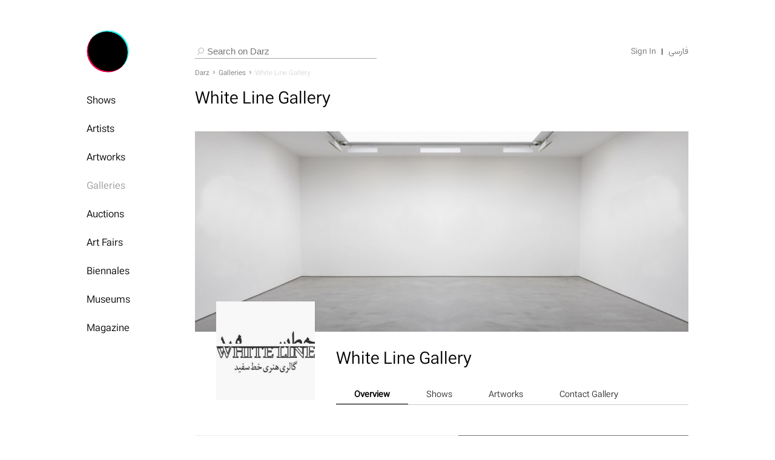

--- FILE ---
content_type: text/html; charset=utf-8
request_url: https://darz.art/en/galleries/white-line-gallery
body_size: 16318
content:

<!doctype html>
<html lang="en">
<head>
    <!-- Google Tag Manager -->
    <script>(function(w,d,s,l,i){w[l]=w[l]||[];w[l].push({'gtm.start':
    new Date().getTime(),event:'gtm.js'});var f=d.getElementsByTagName(s)[0],
    j=d.createElement(s),dl=l!='dataLayer'?'&l='+l:'';j.async=true;j.src=
    'https://www.googletagmanager.com/gtm.js?id='+i+dl;f.parentNode.insertBefore(j,f);
    })(window,document,'script','dataLayer','GTM-KDHG7D5');</script>
    <!-- End Google Tag Manager -->

    <meta charset="utf-8">
    <meta http-equiv="X-UA-Compatible" content="IE=edge" />
    <meta name="viewport" content="width=device-width, initial-scale=1, user-scalable=no">
    <meta name="google" content="notranslate">
    <meta http-equiv="Content-Language" content="en">
    <link rel="shortcut icon" href="https://darz.art/darz-design/favicon.ico" />

    <title>White Line Gallery | Artists, Artworks and Contact Info </title>
    <meta name="description" content="Up to date information on shows, represented artists, participating art fairs and latest artworks by White Line Gallery. Find address, visiting hours, and more on Darz." />



    <link rel="canonical" href="https://darz.art/en/galleries/white-line-gallery" />

    

    <meta name="keywords" content="White Line Gallery, artworks, residentartists, iranian artists, darz, art, address, contemporary, modern, painting, christies, tehranauctions,teerart" />

    
    

    <link rel="alternate" hreflang="x-default" href="https://darz.art/en/galleries/white-line-gallery" />
<link rel="alternate" hreflang="fa" href="https://darz.art/fa/galleries/white-line-gallery" />




    

    <link rel="preload" as="font" type="font/woff2" href="https://darz.art/darz-design/fonts/dana-regular.woff?display=swap">
    <link rel="preload" as="font" type="font/woff2" href="https://darz.art/darz-design/fonts/400-AzarMehr-Regular.woff?display=swap">

    
    
    
    
    
    
        <link rel="preload" as="style" href="https://darz.art/darz-design/bundle/css/bu-gallery-detail-page.min.css?v=10146">
        <link rel="stylesheet" href="https://darz.art/darz-design/bundle/css/bu-gallery-detail-page.min.css?10146" />
    




        <link rel="preload" as="script" href="https://darz.art/darz-design/js/libs/jquery.js?v=10146" />
        <script src="https://darz.art/darz-design/js/libs/jquery.js?v=10146"></script>

    <script>
        var siteUrl = 'https://darz.art/';
        var jsSiteUrl = 'https://darz.art/';
        var oJsMediaAbsolutePath = 'https://darz.art/darz-design';
        var layoutLang = 'english';
        var darzLoginUrl = '/en/signin';
        var jsLayoutPageName = 'GalleryDetail';
        var jsIsAuthenticated = 'False';
        var Artwork_IsImageviewer = false;
        var Artwork_ImageviewerId = 0;
        var Artwork_isOpenImageViewer = false;
        var jMainTitle = 'White Line Gallery | Artists, Artworks and Contact Info ';
        var jMainDescription = 'Up to date information on shows, represented artists, participating art fairs and latest artworks by White Line Gallery. Find address, visiting hours, and more on Darz.';
        var jMainKeywords = '';
        var jsIsDevelopmentMode = 'False';
        var jsMediaAbsolutePath = 'https://darz.art/darz-design';

        // save impression click count
        var jsUrlInsertArtistImpressionLog = '/en/impclick/insertartistimpressionlog';
        var jsUrlInsertArtistClickLog = '/en/impclick/insertartistclicklog';
        var jsUrlInsertArtworkImpressionLog = '/en/impclick/insertartworkimpressionlog';
        var jsUrlInsertArtworkClickLog = '/en/impclick/insertartworkclicklog';
        var jsUrlInsertGallleryImpressionLog = '/en/impclick/insertgalleryimpressionlog';
        var jsUrlInsertGalleryClickLog = '/en/impclick/insertgalleryclicklog';
        var jsUrlInsertGalleryImpressionLog_ArtistWithAllGalleryAssigned = '/en/impclick/insertgalleryimpressionlog_artistwithallgalleryassigned';

        var Resources = {
            ReadMore: 'read more',
            ReadLess: 'read less',
            ArtworkSaveToProfile: 'Artwork saved to profile',
            ArtworkRemoveFromProfile: 'Artwork removed from profile',
            AskForPriceMessage: 'Hello, \nI’m interested in purchasing this work. Could you please provide more information about the piece?'
        };
    </script>

    
</head>
<body id="english" onbeforeunload="fnBodyBeforeUnload();">
    <!-- Google Tag Manager (noscript) -->
    <noscript><iframe src="https://www.googletagmanager.com/ns.html?id=GTM-KDHG7D5"
    height="0" width="0" style="display:none;visibility:hidden"></iframe></noscript>
    <!-- End Google Tag Manager (noscript) -->

    <div id="ios-back" class="ios-back" onclick="window.history.go(-1)"></div>
<div id="XD-GrayLoader"></div>
<div id="XD-BodyContainer" style="transition: all .4s cubic-bezier(0.23, 1, 0.32, 1); display: block;">
    <script>
        if (window.matchMedia('(display-mode: standalone)').matches || location.href.includes('?twa=1') || location.href.includes('?twa=2') || location.href.includes('?twa=3') || location.href.includes('?twa=4') || sessionStorage.androidPlayStore == "1" || sessionStorage.androidCafeBazar == "1" || sessionStorage.androidCharkhoone == "1" || sessionStorage.androidMyket == "1") {
            $("#XD-BodyContainer").css('transform', 'translate(15px)');
            if (location.href.includes('?twa=1')) {
                sessionStorage.androidPlayStore = "1";
            }
            if (location.href.includes('?twa=2')) {
                sessionStorage.androidCafeBazar = "1";
            }
            if (location.href.includes('?twa=3')) {
                sessionStorage.androidCharkhoone = "1";
            }
            if (location.href.includes('?twa=4')) {
                sessionStorage.androidMyket = "1";
            }
        }
        else {
            $("#XD-GrayLoader").css("display", "none");
            $("#XD-BodyContainer").css('transition', 'none');
        }

        setTimeout(
            function () {
                $('#XD-GrayLoader').addClass('hide');
                $("#XD-BodyContainer").css('transform', 'translate(0px)');
            }
            , 500);
    </script>

    

    <div class="external-content" style="display:none">
        


    <link rel="stylesheet" href="https://darz.art/darz-design/bundle/css/bu-artwork-imageviewer-page.min.css?10146" />


<div class="use-for-search-box-loader" style="display:none;">
    <div class="artwork-slider-block">
    </div>
</div>

<div class="artwork-slider-block">
    <a class="close-slider closebutton" title="close" data-disableredirectonpwa="true">
        <img src="https://darz.art/darz-design/images/ic-close-artwork-slider.svg" alt="close-artwork" width="30" height="30" title="close">
    </a>


    <div id="imgBuffer" class="img-container" >
        <a class="go-to-artwork prev leftarrow hidden-lg" title="Previous" id="goleft-mobile" onclick="Artwork_GoLeft()" data-disableredirectonpwa="true"></a>
        <figure>
            <input type="hidden" width="0" height="0" />
            <img id="imgSrc" src="" alt="main-img" class="main-img">
            <figcaption>
                <input type="hidden" id="artistId" value="" />
                <input type="hidden" id="artworkId" value="" />
                <input type="hidden" class="Category" id="Category" value="" />
                <input type="hidden" class="TitleFa" id="TitleFa" value="" />
                <input type="hidden" class="TitleEng" id="TitleEng" value="" />
                <a class="edit-link"></a>
                <em class="h1-title Title view-artAuctions" id="Title"></em>                
                <a>
                    <p class="view-artAuctions viewartist" id="artistName" data-wurl=""></p>
                </a>
            </figcaption>
        </figure>
        <a class="go-to-artwork next rightarrow hidden-lg" title="Next" id="goright-mobile" onclick="Artwork_GoRight()" data-disableredirectonpwa="true"></a>
    </div>

    <a id="goleft" class="go-to-artwork prev leftarrow hidden-xs" title="Previous" onclick="Artwork_GoLeft()" data-disableredirectonpwa="true">
        <img src="https://darz.art/darz-design/images/ic-prev-artwork.svg" alt="prev" width="30" height="48" title="">
    </a>
    <a id="goright" class="go-to-artwork next rightarrow hidden-xs" title="Next" onclick="Artwork_GoRight()" data-disableredirectonpwa="true" rel="nofollow">
        <img src="https://darz.art/darz-design/images/ic-next-artwork.svg" alt="next" width="30" height="48" title="">
    </a>

    <ul class="artwork-slider-menu">
        <li>
            <a title="Info" data-disableredirectonpwa="true"><img src="https://darz.art/darz-design/images/ic-info.svg" alt="info" width="38" height="48"></a>
            <div class="artwork-slider-info">
                <em class="title-info" id="title-info"></em>                
                <p class="" id="artist-name-info"></p>
                <p class="view-collabration"></p>
                <p class="Year" id="creationYear-info"></p>
                <p class="Medium" id="medium-info"></p>
                <p class="Size" id="size-info"></p>
                <p class="Series" id="series-info"></p>
                <p class="Edition" id="edition-info"></p>

                <ul class="artworkAuctions lmdt" id="ulArtworkAuctions" style="display:none;" data-lastmodifieddateticks="0"></ul>
                <ul class="artworkMuseum lmdt" id="ulArtworkMuseum" style="display:none;" data-lastmodifieddateticks="0"></ul>
                <ul class="artworkArtfair lmdt" id="ulArtworkArtfair" style="display:none;" data-lastmodifieddateticks="0"></ul>
                <ul class="artworkGalleryEvent lmdt" id="ulArtworkGalleryEvent" style="display:none;" data-lastmodifieddateticks="0"></ul>
                <ul class="artworkGallery lmdt" id="ulArtworkGallery" style="display:none;" data-lastmodifieddateticks="0"></ul>
                <ul class="artworkBiennale lmdt" id="ulArtworkBiennale" style="display:none;" data-lastmodifieddateticks="0"></ul>

            </div>
        </li>
        <li class="hidden-xs">
            <a title="Share" data-disableredirectonpwa="true"><img src="https://darz.art/darz-design/images/ic-share.svg" alt="share" width="32" height="32"></a>
            <ul class="share-menu">
                <li>
                    <a title="Copy Link" onclick="fnShareViaCopyLink_Artwork()" data-disableredirectonpwa="true"><img src="https://darz.art/darz-design/images/ic-copy-link.svg" alt="copy link" width="32" height="32"></a>
                </li>
                <li>
                    <a title="Twitter" onclick="fnShareViaTwitter_Artwork()" data-disableredirectonpwa="true"><img src="https://darz.art/darz-design/images/ic-twitter-share.svg" alt="Twitter" width="32" height="32"></a>
                </li>
                <li>
                    <a title="Telegram" onclick="fnShareViaTelegram_Artwork()" data-disableredirectonpwa="true"><img src="https://darz.art/darz-design/images/ic-telegram.svg" alt="Telegram" width="32" height="32"></a>
                </li>
                <li>
                    <a title="WhatsApp" onclick="fnShareViaWhatsApp_Artwork()" data-disableredirectonpwa="true"><img src="https://darz.art/darz-design/images/ic-whatsapp.svg" alt="WhatsApp" width="32" height="32"></a>
                </li>
            </ul>
        </li>
        <li class="hidden-lg">
            <a title="Share" onclick="fnShareViaMobile_Artwork()" data-disableredirectonpwa="true"><img src="https://darz.art/darz-design/images/ic-share.svg" alt="share" width="32" height="32"></a>
        </li>
        <li>
            <a title="Like" class="imageviewerPin" data-disableredirectonpwa="true"><img src="https://darz.art/darz-design/images/ic-like.svg" alt="like" width="32" height="32"></a>
        </li>
        <li class="hide-item">
            <a title="Like" class="imageviewerUnPin" data-disableredirectonpwa="true"><img src="https://darz.art/darz-design/images/iv-like-fill.svg" alt="dislike" width="32" height="32"></a>
        </li>
        <li>
            <a title="Artist" class="viewartist artist-icon" id="liIvArtistIcon" data-disableredirectonpwa="true"><img src="https://darz.art/darz-design/images/ic-user.svg" alt="artist" width="32" height="32"></a>
        </li>
    </ul>
</div>

<script id="iv-auction-template" type="text/x-handlebars-template">
    {{#each items}}
    <li><span>Auction house:</span><em>{{auctionHouseTitle}}</em></li>
    <li><span>Auction date:</span><em class="superscript">{{auctionDate}}</em></li>
    <li><span>Lot number:</span><em>{{lotNumber}}</em></li>

    {{#if lowEstimate}}
    {{#if highEstimate}}
    <li><span>Estimates: </span><em><bdi style="display: inline-table;"><f>{{estimate}}</f></bdi></em></li>
    {{else if startingBid}}
    <li><span>Starting bid: </span><em><bdi style="display: inline-table;"><f>{{startingBid}}</f></bdi></em></li>
    {{/if}}
    {{else if startingBid}}
    <li><span>Starting bid: </span><em><bdi style="display: inline-table;"><f>{{startingBid}}</f></bdi></em></li>
    {{/if}}


    {{#iff isSold '==' true}}
    {{#if premiumPrice}}
    <li><span>Price realized: </span><em><bdi style="display: inline-table;">{{premiumPrice}}</bdi></em></li>
    {{else if hammerPrice}}
    <li><span>Sold price: </span><em><bdi style="display: inline-table;">{{hammerPrice}}</bdi></em></li>
    {{/if}}
    {{/iff}}

    {{#iff noFinalPrice '==' true}}
    <li><span>&nbsp;</span><em><bdi style=" display: inline-table;">Passed</bdi></em></li>
    {{else iff isUpcomingEvent '!=' true}}
    {{#iff isSold '!=' true}}
    <li><span>Sold price: </span><em><bdi style=" display: inline-table;">not communicated</bdi></em></li>
    {{/iff}}
    {{/iff}}
    {{/each}}
</script>

<script id="iv-museum-template" type="text/x-handlebars-template">
    <li><span class="museum-text">{{inMuseumCollection}}</span></li>
</script>

<script id="iv-shows-template" type="text/x-handlebars-template">
    <li><span class="museum-text">{{showExhibited}}</span></li>
</script>

<script id="iv-artfair-template" type="text/x-handlebars-template">
    <li><span>Art fair:</span><em>{{tArtfairName}}</em></li>
    <li><span>Art fair date:</span><em class="superscript">{{tArtfairDate}}</em></li>
    <li><span>Gallery:</span><em>{{tGalleryName}}</em></li>
</script>

<script id="iv-biennale-template" type="text/x-handlebars-template">
    <li><span class="museum-text">{{inBiennaleCollection}}</span></li>
</script>

<script id="iv-gallery-template" type="text/x-handlebars-template">
    <li><span class="museum-text">{{gallery}}</span></li>
</script>

<script>
    var Artwork_CurImage = 0;
    var Artwork_MaxImages = 20;
    var jsGlobalArtworkIVResult = [];    
    var jsIsCollectorArtwork_Tab = false;

    var getWikiDropdown = '/Home/GetImageViewerWikiDropdown?lang=en';
    var getArtworkAuction = '/en/artworks/get-auction-by-artwork-id';
    var getArtworkArtfair = '/en/artworks/get-artfair-by-artwork-id';
    var getArtworkMuseum = '/en/artworks/get-museum-by-artwork-id';
    var getArtworkShows = '/en/artworks/get-galleryevent-by-artwork-id';
    var urlGetArtworkGallery = '/en/artworks/get-gallery-by-artwork-id';
    var getArtworkBiennale = '/en/artworks/get-biennale-by-artwork-id';

    var Artwork_HeaderMaxImages = 20;
    var Artwork_HeaderArtworkResult;
    var currentLang = 'en';
    var wikiYearList = [];
    var wikicategorylist = [];

    popupArr = [];
    var pageName = "";
    $(document).ready(function () {
        $(".edit").click(function () {
            hideAjaxLoader();
            $('.edit-link').click();
        });

        $(".viewartist").click(function () {
            // var url = $("#artistName").parent('a').attr('href');
            var url = $("#artistName").data('wurl');
            if (url != '' && url != '#') {
                if ($(this).hasClass('artist-icon')) {
                    window.open(url, '_blank');
                }
                else {
                    location.href = url;
                }
            }
        });
    });
</script>

<script src="https://darz.art/darz-design/js/jquery.transit.min.js?v=10146"></script>


    <link rel="preload" as="script" href="https://darz.art/darz-design/bundle/js/bu-artwork-imageviewer-page.min.js?v=10146">
    <script src="https://darz.art/darz-design/bundle/js/bu-artwork-imageviewer-page.min.js?v=10146"></script>




    </div>

    <div class="darz-toast darz-toast-custom-success">
    <div class="darz-toast-success">
        <span class="bookmark">
            <svg id="9abfd9de-a5b2-44ff-86b8-5029d3137a77" data-name="Layer 1" xmlns="http://www.w3.org/2000/svg" width="17.31" height="20.34" viewBox="0 0 17.31 20.34"><title>icon2</title><path d="M8.62,12.35l-1,1L2.66,18.09a.9.9,0,0,1-.18.15A.36.36,0,0,1,1.92,18a1.21,1.21,0,0,1,0-.19v-16c0-.4.11-.51.52-.51H14.75c.38,0,.5.11.5.49V17.84a.42.42,0,0,1-.23.44c-.2.08-.34,0-.48-.15l-5.7-5.51A3.2,3.2,0,0,1,8.62,12.35Zm-6,4.7.16-.14,5.38-5.2c.31-.3.45-.3.76,0l5.39,5.2.15.13V2H2.66Z" /></svg>
        </span>
        <span id="darz-toast-sucess-message"></span>
    </div>
</div>
<div id="DcSnackbar">اتصال اینترنت خود را بررسی کنید.</div>

    <div id="wrapper">
        
<header class="site-header">
    <div class="container">
        <div class="main-column-outer">
            <!-- Sidebar -->
            <div class="main-sidebar">
                <a href="https://darz.art/en" title="Darz" class="site-logo-link">
                    <img src="https://darz.art/darz-design/images/darz-logo.svg" alt="Darz" class="site-logo" width="70" height="70">
                </a>
            </div>

            <!-- Wide Column -->
            <div class="main-wide-column">
                <!-- Start Header Search Part -->
                
<div class="main-wide-column-left-part">
    <form autocomplete="off" class="search-form">
        <input type="text" class="search-input" id="txtSearch" autocomplete="off" disabled="disabled"
               placeholder="Search on Darz" data-placeholder="Search on Darz">
    </form>

    <div class="search-block">
        <div class="search-block-scroll">
            <div class="container">
                <div class="main-column-outer">
                    <div class="main-sidebar hidden-xs"></div>
                    <div class="main-wide-column search-result-listing-outer">
                        <div class="search-listing-block">
                            <div class="search-result search-listing">
                                <ul class="search-result-listing saearch-loading" id="saearch-loading">
                                    <li style="padding-bottom:0">Loading Suggestion .....</li>
                                </ul>
                                <ul class="search-result-listing" id="noRecordIndicate" style="display:none">
                                    <li style="padding-bottom:0">No record found.</li>
                                </ul>
                                <ul class="search-result-listing artistsList" id="headerdata-artist" style="display:none">
                                    <li style="padding-bottom:0"><em class="search-title">Artists</em></li>
                                </ul>
                                <ul class="search-result-listing galleriesList" id="headerdata-gallery" style="display:none">
                                    <li style="padding-bottom:0"><em class="search-title">Galleries</em></li>
                                </ul>
                                <ul class="search-result-listing artworksList" id="headerdata-artwork" style="display:none">
                                    <li style="padding-bottom:0"><em class="search-title">Artworks</em></li>
                                </ul>
                                <ul class="search-result-listing auctionList" id="headerdata-auction" style="display:none">
                                    <li style="padding-bottom:0"><em class="search-title">Auctions</em></li>
                                </ul>
                                <ul class="search-result-listing museumList" id="headerdata-museum" style="display:none">
                                    <li style="padding-bottom:0"><em class="search-title">Museums</em></li>
                                </ul>
                                <ul class="search-result-listing artfairList" id="headerdata-artfair" style="display:none">
                                    <li style="padding-bottom:0"><em class="search-title">Art Fairs</em></li>
                                </ul>
                                <ul class="search-result-listing biennalList" id="headerdata-biennale" style="display:none">
                                    <li style="padding-bottom:0"><em class="search-title">Biennales</em></li>
                                </ul>
                            </div>
                            <div class="search-history">
                                <em class="search-history-title">Recently Searched</em>
                                <ul class="search-result" id="recentSearchList"></ul>
                            </div>
                        </div>
                    </div>
                </div>
            </div>
        </div>
    </div>
</div>

<div class="XD-ImageView-Header" id="divLoadingImage" style="display:none;opacity:1;z-index:10;">
    <div class="loading"></div>
</div>

<script type="text/javascript">
    var artist = 0;
    var gallery = 0;
    var artwork = 0;
    var auction = 0;
    var isSearchDone = true;
    var typingTimer;    //timer identifier
    var lang = "";
    var moreArtists = [];
    var moreGalleries = [];
    var moreArtworks = [];
    var moreAuctions = [];
    var moreMuseum = [];
    var moreArtfair = [];
    var moreBiennial = [];
    var doneTypingInterval = 1;  // time in ms, (1 second)
    var language = localStorage.getItem('page-language');
    var persian = ["۰", "۱", "۲", "۳", "۴", "۵", "۶", "۷", "۸", "۹"];
    var recentData = [];
    var isPageload = false;
    var userId = localStorage.getItem('UserId');
    var numbersPersian = ["۰۱۲۳۴۵۶۷۸۹", "0123456789"];

    var insertMostSearchUrl = "/Common/InsertMostSearchNew";
    var getMostSearchDataUrl = '/api/get-most-search-data';

    var txtSearchPlaceHolder = "Search on Darz";
    var txtTitleArtist = 'Artists';
    var txtMoreArtist = 'more artists';
    var txtLessArtist = 'less artists';

    var txtTitleGalleries = 'Galleries';
    var txtMoreGalleries = 'more galleries';
    var txtLessGalleries = 'less galleries';

    var txtTitleArtworks = 'Artworks';
    var txtMoreArtworks = 'more artworks';
    var txtLessArtworks = 'less artworks';
    var jsUrlHeaderSearchArtwork = '/en/artworks/get-header-search-artwork';

    var txtTitleAuctions = 'Auctions';
    var txtMoreAuctions = 'more auctions';
    var txtLessAuctions = 'less auctions';

    var txtTitleMuseums = 'Museums';
    var txtMoreMuseums = 'more museums';
    var txtLessMuseums = 'less museums';

    var txtTitleArtfairs = 'Art Fairs';
    var txtMoreArtfairs = 'more artfairs';
    var txtLessArtfairs = 'less artfairs';

    var txtTitleBiennials = 'Biennales';
    var txtMoreBiennials = 'more biennials';
    var txtLessBiennials = 'less biennials';

    isHeader = false;
    $(document).ready(function () {
        $('#txtSearch').suggestionBox({
            filter: true,
            widthAdjustment: -8,
            leftOffset: 4,
            topOffset: 0,
            results: 10
        }).loadSuggestions('/api/sugg');

        // clear header search data
        if (localStorage.getItem('HeaderData') != null &&
            (localStorage.getItem('HeaderData-Clear') == null || parseInt(localStorage.getItem('HeaderData-Clear')) <= 4)) {
            localStorage.clear('HeaderData');
            localStorage.setItem('HeaderData-Clear', '5');
        }
    });
</script>
                <!-- End Header Search Part -->

                <div class="main-wide-column-right-part">
                    <!-- Language Selection -->
                    <ul class="lang-selection hidden-xs">
                        

    <li>
        <a class="not-login" href="/en/signin">
            Sign In
        </a>
    </li>

                        <li>
                            <a href="/fa/galleries/white-line-gallery" data-Url="/fa/galleries/white-line-gallery" class="lang-change-btn"
                               title="&#x641;&#x627;&#x631;&#x633;&#x6CC;">&#x641;&#x627;&#x631;&#x633;&#x6CC;</a>
                        </li>
                    </ul>

                    <!-- Hamburger Button -->
                    <button class="hamburger hidden-lg">
                        <span></span>
                        <span></span>
                        <span></span>
                    </button>

                    <!-- Back button -->
                </div>
            </div>

            <img src="https://darz.art/darz-design/images/ic-close-search-box.svg" alt="close-serach" class="close-search-button hidden-xs" />
            <img src="https://darz.art/darz-design/images/ic-menu-close.svg" alt="close-serach" class="close-search-button hidden-lg" />
        </div>
    </div>
</header>


        <main class="page-content">
            <div class="page-main" id="pageMain">
                <main class="page-content">
                    <div class="container">
                        <div class="main-column-outer">
                            

<div class="main-sidebar">
    <!-- Start Main Navigation -->
    <nav class="main-navigation">
        <h2 style="display:none;">navigation</h2>
        <div class="menu-close-btn-outer hidden-lg">
            <a title="Close menu" class="menu-close-btn" data-disableredirectonpwa="true">
                <img src="https://darz.art/darz-design/images/ic-menu-close.svg" alt="" width="24" height="22">
            </a>
        </div>
        <div class="main-navigation-scroll">
            <!-- Start Main Menu -->
            <ul class="main-menu">
                <li class="">
                    <a href="/en/shows" title="Shows" data-etitle="Shows">
                        Shows
                    </a>
                </li>
                <li class="">
                    <a href="/en/artists" title="Artists" data-etitle="Artists">
                        Artists
                    </a>
                </li>
                <li class="">
                    <a href="/en/artworks" title="Artworks" data-etitle="Artworks">
                        Artworks
                    </a>
                </li>
                <li class="active">
                    <a href="/en/galleries" title="Galleries" data-etitle="Galleries">
                        Galleries
                    </a>
                </li>
                <li class="">
                    <a href="/en/auctions" title="Auctions" data-etitle="Auctions">
                        Auctions
                    </a>
                </li>
                <li class="">
                    <a href="/en/artfairs" title="Art Fairs" data-etitle="Art Fairs">
                        Art Fairs
                    </a>
                </li>
                <li class="">
                    <a href="/en/biennales" title="Biennales" data-etitle="Biennales">
                        Biennales
                    </a>
                </li>
                <li class="">
                    <a href="/en/museums" title="Museums" data-etitle="Museums">
                        Museums
                    </a>
                </li>
                <li class="">
                    <a href="/en/magazine" title="Magazine" data-etitle="Magazine">
                            Magazine
                        </a>
                </li>
            </ul>
            <!-- End Main Menu -->
            <!-- Start Right Part navigation -->
            <div class="main-navigation-right-part hidden-lg">
                <ul class="lang-selection">
                    

    <li>
        <a class="not-login" href="/en/signin">
            Sign In
        </a>
    </li>

                    <li>
                        <a href="/fa/galleries/white-line-gallery" data-Url="/fa/galleries/white-line-gallery" class="lang-change-btn"
                           title="&#x641;&#x627;&#x631;&#x633;&#x6CC;">&#x641;&#x627;&#x631;&#x633;&#x6CC;</a>
                    </li>
                </ul>
                <ul class="footer-links-mobile">
                    <li><a href="/en/about" title="About">About</a></li>
                    <li><a href="/en/contact" title="Contact">Contact</a></li>
                    <li><a rel="nofollow" data-disableredirectonpwa="true" class="externalLinkOnPwa" href="https://www.instagram.com/darz.art/" title="Instagram">Instagram</a></li>
                    <li><a rel="nofollow" data-disableredirectonpwa="true" class="externalLinkOnPwa" href="https://twitter.com/darz_social/" title="Twitter">Twitter</a></li>
                </ul>
            </div>
            <!-- End Right Part navigation -->
        </div>
    </nav>
    <!-- End Main Navigation -->
</div>
                            <div class="main-wide-column">
                                
        
    <div class="breadcrumb hidden-xs">
        <ul>
                <li itemprop="itemListElement" itemscope itemtype="http://schema.org/ListItem">
                    <a href="/en" itemprop="item">
Darz                    </a>
                    <meta itemprop="position" content="1" />
                </li>
                <li itemprop="itemListElement" itemscope itemtype="http://schema.org/ListItem">
                    <a href="/en/galleries" itemprop="item">
Galleries                    </a>
                    <meta itemprop="position" content="2" />
                </li>
                <li itemprop="itemListElement" itemscope itemtype="http://schema.org/ListItem">
                    <a href="" itemprop="item">
                            <span itemprop="name">White Line Gallery</span>
                    </a>
                    <meta itemprop="position" content="3" />
                </li>
        </ul>
    </div>


                                



<main class="page-content artist-detail-page">
    <div class="page-name-outer">
        <h1 class="page-name">White Line Gallery</h1>
    </div>

    <div class="gallery-detail-block">
            <img src="https://darz.art/darz-design/images/galleries-detail-header.png" alt="White Line Gallery" class="gallery-detail-main-img">

        <div class="gallery-detail-heding">
            <figure class="">
                <div class="img-place-holder-background-bbb">
                    <input type="hidden" height="300" width="300"
                           value="https://cdn1.darz.art/DarzImages/Gallery/9d4e083d-633c-4575-ae96-6a415eb4937b/logo_636585241380088306_thumb_200.jpeg" />
                    <img src="https://cdn1.darz.art/DarzImages/Gallery/9d4e083d-633c-4575-ae96-6a415eb4937b/logo_636585241380088306_thumb_200.jpeg" alt="White Line Gallery"
                         class="img-place-holder sfpswh">
                </div>
            </figure>

            <div class="gallery-detail-heding-right-part">
                <em class="block-title">White Line Gallery</em>
                
<nav class="tab-menu">
    <h2 style="display:none;">sub navigation</h2>
    
    <a class="tab-menu-scroll-arrow left" data-disableredirectonpwa="true">
        <img src="https://darz.art/darz-design/images/ic-scroll-left-arrow.svg" title="tab" alt="tab" width="9" height="14" class="left-arrow">
        <img src="https://darz.art/darz-design/images/ic-scroll-right-arrow.svg" title="tab" alt="tab" width="9" height="14" class="right-arrow">
    </a>

    <ul class="gallery-detail-tab">
        <li class="active">
            <a data-pageName="overview" id="a-gallery-overview" data-disableredirectonpwa="true"
               title="Overview" onclick="javascript: SaveGalleryClick_Tab(1)">
                Overview
            </a>
        </li>

        <li class="">
            <a data-pageName="shows" id="a-gallery-shows" data-disableredirectonpwa="true"
               title="Shows" onclick="javascript: SaveGalleryClick_Tab(2)">
                Shows
            </a>
        </li>


            <li class="">
                <a data-pageName="artworks" id="a-gallery-artworks" data-disableredirectonpwa="true"
                   title="Artworks" onclick="javascript: SaveGalleryClick_Tab(4)">
                    Artworks
                </a>
            </li>



        <li class="">
            <a data-pageName="contact" id="a-gallery-contact" data-disableredirectonpwa="true"
               title="Contact Gallery" onclick="javascript: SaveGalleryClick_Tab(6)">
                Contact Gallery
            </a>
        </li>
    </ul>
    
    <a class="tab-menu-scroll-arrow right" data-disableredirectonpwa="true">
        <img src="https://darz.art/darz-design/images/ic-scroll-left-arrow.svg" title="tab" alt="tab" width="9" height="14" class="left-arrow">
        <img src="https://darz.art/darz-design/images/ic-scroll-right-arrow.svg" title="tab" alt="tab" width="9" height="14" class="right-arrow">
    </a>

</nav>
            </div>
        </div>

        <div class="gallery-detail-overview-tab tab-all">
            

    <div class="gallery-show-block no-show-box overview-tab">
        <div class="gallery-show-detail">
            <em class="show-event-title">No Current Show</em>
            <a onclick="fnOpenShowsTab()" data-disableredirectonpwa="true"
               title="View Past Shows">
                View Past Shows
            </a>
        </div>
        <figure>
            <a title="" data-disableredirectonpwa="true">
                <img src="https://darz.art/darz-design/images/no-show.svg" alt="no-show">
            </a>
        </figure>
    </div>

        </div>

        <div class="gallery-detail-shows-tab tab-all" style="display:none;">
            
    <div class="show-grid">

            <div class="gallery-show-block-outer">
                <div class="gallery-show-block no-show-box">
                    <div class="gallery-show-detail">
                        <em class="event-type-h3 show-status upcoming">Upcoming</em>
                        <em class="show-event-title-h2 show-type">No Upcoming Shows</em>
                    </div>
                    <figure>
                        <a title="" data-disableredirectonpwa="true">
                            <img src="https://darz.art/darz-design/images/no-show.svg" alt="no-show">
                        </a>
                    </figure>
                </div>
            </div>


    </div>

<div class="past-shows-outer archive-shows" style="">
    <h2 class="sub-heading">Past Shows</h2>
    <div class="show-listing grid three-column" id="GalleryDetail_ArchiveShows">
                
    <div class="grid-item g-show-id "
         data-id="13884">
        <div>
            <a href="https://darz.art/en/shows/13884" title="In Memory of Hadi Jamali 2" onclick="javascript: SaveShowsClickLog(0, '')">
                <figure class="img-place-holder-background">
                    <input type="hidden" width="914" height="914" value="https://cdn1.darz.art/DarzImages/GalleryEvent/6133ff4a-f575-481f-9d22-148dd64175df/mobile_image_638725568170704547_thumb_390.jpg" />
                    <img class="img-place-holder" src="https://cdn1.darz.art/DarzImages/GalleryEvent/6133ff4a-f575-481f-9d22-148dd64175df/mobile_image_638725568170704547_thumb_390.jpg" alt="img">
                </figure>
            </a>
            <div class="figcaption" data-id="13884">
                <em class="show-event-title">
                    <a href="https://darz.art/en/shows/13884" class="secondary-link" title="In Memory of Hadi Jamali 2">
                            <span>Group Show</span>
                        In Memory of Hadi Jamali 2
                    </a>
                </em>

                    <address data-id="264" class="gallery-icid">
                        <span>White Line Gallery</span>
                        <span class="hidden-xs">,  </span>
                        
                            <span>Tehran</span>
                    </address>

                    <em class="show-date-range">17 Jan - 3 Feb 2025</em>

                    <p class="remaining-days" style="" data-xcolor=""></p>
            </div>
        </div>

    </div>
    <div class="grid-item g-show-id "
         data-id="13812">
        <div>
            <a href="https://darz.art/en/shows/13812" title="War, the Beginning of an End" onclick="javascript: SaveShowsClickLog(732, '')">
                <figure class="img-place-holder-background">
                    <input type="hidden" width="900" height="900" value="https://cdn1.darz.art/DarzImages/GalleryEvent/3f17291a-9c84-435a-828f-bc2689ddf515/mobile_image_638707385818928858_thumb_390.jpg" />
                    <img class="img-place-holder" src="https://cdn1.darz.art/DarzImages/GalleryEvent/3f17291a-9c84-435a-828f-bc2689ddf515/mobile_image_638707385818928858_thumb_390.jpg" alt="img">
                </figure>
            </a>
            <div class="figcaption" data-id="13812">
                <em class="show-event-title">
                    <a href="https://darz.art/en/shows/13812" class="secondary-link" title="War, the Beginning of an End">
                            <span>Ali Nedaei</span>
                        War, the Beginning of an End
                    </a>
                </em>

                    <address data-id="264" class="gallery-icid">
                        <span>White Line Gallery</span>
                        <span class="hidden-xs">,  </span>
                        
                            <span>Tehran</span>
                    </address>

                    <em class="show-date-range">27 Dec 2024 - 6 Jan 2025</em>

                    <p class="remaining-days" style="" data-xcolor=""></p>
            </div>
        </div>

    </div>
    <div class="grid-item g-show-id "
         data-id="12301">
        <div>
            <a href="https://darz.art/en/shows/12301" title="In Memory of the First Anniversary of Shahla Armin&#x27;s Passing" onclick="javascript: SaveShowsClickLog(0, '6336|9394|16073')">
                <figure class="img-place-holder-background">
                    <input type="hidden" width="568" height="568" value="https://cdn1.darz.art/DarzImages/GalleryEvent/d532d2ec-6594-4cc5-b31f-c638568306a8/mobile_image_638316674998158114_thumb_390.jpg" />
                    <img class="img-place-holder" src="https://cdn1.darz.art/DarzImages/GalleryEvent/d532d2ec-6594-4cc5-b31f-c638568306a8/mobile_image_638316674998158114_thumb_390.jpg" alt="img">
                </figure>
            </a>
            <div class="figcaption" data-id="12301">
                <em class="show-event-title">
                    <a href="https://darz.art/en/shows/12301" class="secondary-link" title="In Memory of the First Anniversary of Shahla Armin&#x27;s Passing">
                            <span>Group Show</span>
                        In Memory of the First Anniversary of Shahla Armin&#x27;s Passing
                    </a>
                </em>

                    <address data-id="264" class="gallery-icid">
                        <span>White Line Gallery</span>
                        <span class="hidden-xs">,  </span>
                        
                            <span>Tehran</span>
                    </address>

                    <em class="show-date-range">29 Sep - 9 Oct 2023</em>

                    <p class="remaining-days" style="" data-xcolor=""></p>
            </div>
        </div>

    </div>
    <div class="grid-item g-show-id "
         data-id="11837">
        <div>
            <a href="https://darz.art/en/shows/11837" title="The Reborn" onclick="javascript: SaveShowsClickLog(16097, '')">
                <figure class="img-place-holder-background">
                    <input type="hidden" width="571" height="571" value="https://cdn1.darz.art/DarzImages/GalleryEvent/c2e629f8-30bb-4e82-baf2-f6cb7b3567f9/mobile_image_638199410521002418_thumb_390.png" />
                    <img class="img-place-holder" src="https://cdn1.darz.art/DarzImages/GalleryEvent/c2e629f8-30bb-4e82-baf2-f6cb7b3567f9/mobile_image_638199410521002418_thumb_390.png" alt="img">
                </figure>
            </a>
            <div class="figcaption" data-id="11837">
                <em class="show-event-title">
                    <a href="https://darz.art/en/shows/11837" class="secondary-link" title="The Reborn">
                            <span>Anis Faramarzi</span>
                        The Reborn
                    </a>
                </em>

                    <address data-id="264" class="gallery-icid">
                        <span>White Line Gallery</span>
                        <span class="hidden-xs">,  </span>
                        
                            <span>Tehran</span>
                    </address>

                    <em class="show-date-range">19 May - 29 May 2023</em>

                    <p class="remaining-days" style="" data-xcolor=""></p>
            </div>
        </div>

    </div>
    <div class="grid-item g-show-id "
         data-id="11767">
        <div>
            <a href="https://darz.art/en/shows/11767" title="The Inner Sound" onclick="javascript: SaveShowsClickLog(16038, '')">
                <figure class="img-place-holder-background">
                    <input type="hidden" width="759" height="759" value="https://cdn1.darz.art/DarzImages/GalleryEvent/8ff74a2e-4f1c-4933-82b6-97ccc4b02963/mobile_image_638178633372034862_thumb_390.jpeg" />
                    <img class="img-place-holder" src="https://cdn1.darz.art/DarzImages/GalleryEvent/8ff74a2e-4f1c-4933-82b6-97ccc4b02963/mobile_image_638178633372034862_thumb_390.jpeg" alt="img">
                </figure>
            </a>
            <div class="figcaption" data-id="11767">
                <em class="show-event-title">
                    <a href="https://darz.art/en/shows/11767" class="secondary-link" title="The Inner Sound">
                            <span>Shadi Akhondi</span>
                        The Inner Sound
                    </a>
                </em>

                    <address data-id="264" class="gallery-icid">
                        <span>White Line Gallery</span>
                        <span class="hidden-xs">,  </span>
                        
                            <span>Tehran</span>
                    </address>

                    <em class="show-date-range">21 Apr - 1 May 2023</em>

                    <p class="remaining-days" style="" data-xcolor=""></p>
            </div>
        </div>

    </div>
    <div class="grid-item g-show-id "
         data-id="10875">
        <div>
            <a href="https://darz.art/en/shows/10875" title="Earth" onclick="javascript: SaveShowsClickLog(8562, '')">
                <figure class="img-place-holder-background">
                    <input type="hidden" width="1274" height="1273" value="https://cdn1.darz.art/DarzImages/GalleryEvent/8faeb1a7-ba0e-48d1-8c3b-44eae45b578b/mobile_image_637866123587285264_thumb_390.png" />
                    <img class="img-place-holder" src="https://cdn1.darz.art/DarzImages/GalleryEvent/8faeb1a7-ba0e-48d1-8c3b-44eae45b578b/mobile_image_637866123587285264_thumb_390.png" alt="img">
                </figure>
            </a>
            <div class="figcaption" data-id="10875">
                <em class="show-event-title">
                    <a href="https://darz.art/en/shows/10875" class="secondary-link" title="Earth">
                            <span>Hoda Bolory</span>
                        Earth
                    </a>
                </em>

                    <address data-id="264" class="gallery-icid">
                        <span>White Line Gallery</span>
                        <span class="hidden-xs">,  </span>
                        
                            <span>Tehran</span>
                    </address>

                    <em class="show-date-range">29 Apr - 9 May 2022</em>

                    <p class="remaining-days" style="" data-xcolor=""></p>
            </div>
        </div>

    </div>
    <div class="grid-item g-show-id "
         data-id="9909">
        <div>
            <a href="https://darz.art/en/shows/9909" title="Stability" onclick="javascript: SaveShowsClickLog(13859, '')">
                <figure class="img-place-holder-background">
                    <input type="hidden" width="629" height="629" value="https://cdn1.darz.art/DarzImages/GalleryEvent/251775c2-9c71-4b88-a431-7de22e93de2a/mobile_image_637636747138305835_thumb_390.jpg" />
                    <img class="img-place-holder" src="https://cdn1.darz.art/DarzImages/GalleryEvent/251775c2-9c71-4b88-a431-7de22e93de2a/mobile_image_637636747138305835_thumb_390.jpg" alt="img">
                </figure>
            </a>
            <div class="figcaption" data-id="9909">
                <em class="show-event-title">
                    <a href="https://darz.art/en/shows/9909" class="secondary-link" title="Stability">
                            <span>Shirin Bouryaeidoust</span>
                        Stability
                    </a>
                </em>

                    <address data-id="264" class="gallery-icid">
                        <span>White Line Gallery</span>
                        <span class="hidden-xs">,  </span>
                        
                            <span>Tehran</span>
                    </address>

                    <em class="show-date-range">6 Aug - 16 Aug 2021</em>

                    <p class="remaining-days" style="" data-xcolor=""></p>
            </div>
        </div>

    </div>
    <div class="grid-item g-show-id "
         data-id="8784">
        <div>
            <a href="https://darz.art/en/shows/8784" title="Enslavement" onclick="javascript: SaveShowsClickLog(12708, '')">
                <figure class="img-place-holder-background">
                    <input type="hidden" width="407" height="407" value="https://cdn1.darz.art/DarzImages/GalleryEvent/669651e5-76d6-4f13-bb41-8f1a9d73c5b5/mobile_image_637600577699361837_thumb_390.jpg" />
                    <img class="img-place-holder" src="https://cdn1.darz.art/DarzImages/GalleryEvent/669651e5-76d6-4f13-bb41-8f1a9d73c5b5/mobile_image_637600577699361837_thumb_390.jpg" alt="img">
                </figure>
            </a>
            <div class="figcaption" data-id="8784">
                <em class="show-event-title">
                    <a href="https://darz.art/en/shows/8784" class="secondary-link" title="Enslavement">
                            <span>Elham Jalali</span>
                        Enslavement
                    </a>
                </em>

                    <address data-id="264" class="gallery-icid">
                        <span>White Line Gallery</span>
                        <span class="hidden-xs">,  </span>
                        
                            <span>Tehran</span>
                    </address>

                    <em class="show-date-range">25 Jun - 5 Jul 2021</em>

                    <p class="remaining-days" style="" data-xcolor=""></p>
            </div>
        </div>

    </div>
    <div class="grid-item g-show-id "
         data-id="5588">
        <div>
            <a href="https://darz.art/en/shows/5588" title="Nostalgia" onclick="javascript: SaveShowsClickLog(5134, '')">
                <figure class="img-place-holder-background">
                    <input type="hidden" width="0" height="0" value="https://cdn1.darz.art/DarzImages/" />
                    <img class="img-place-holder" src="https://cdn1.darz.art/DarzImages/" alt="img">
                </figure>
            </a>
            <div class="figcaption" data-id="5588">
                <em class="show-event-title">
                    <a href="https://darz.art/en/shows/5588" class="secondary-link" title="Nostalgia">
                            <span>Akbar Nikanpour</span>
                        Nostalgia
                    </a>
                </em>

                    <address data-id="264" class="gallery-icid">
                        <span>White Line Gallery</span>
                        <span class="hidden-xs">,  </span>
                        
                            <span>Tehran</span>
                    </address>

                    <em class="show-date-range">14 Feb - 24 Feb 2020</em>

                    <p class="remaining-days" style="" data-xcolor=""></p>
            </div>
        </div>

    </div>
    <div class="grid-item g-show-id "
         data-id="5453">
        <div>
            <a href="https://darz.art/en/shows/5453" title="Mixed Media Exhibition" onclick="javascript: SaveShowsClickLog(0, '')">
                <figure class="img-place-holder-background">
                    <input type="hidden" width="856" height="1200" value="https://cdn1.darz.art/DarzImages/GalleryEvent/f73f0584-0c0b-4af2-8475-eb2e90dd53a1/image_637151300531955996_thumb_390.jpg" />
                    <img class="img-place-holder" src="https://cdn1.darz.art/DarzImages/GalleryEvent/f73f0584-0c0b-4af2-8475-eb2e90dd53a1/image_637151300531955996_thumb_390.jpg" alt="img">
                </figure>
            </a>
            <div class="figcaption" data-id="5453">
                <em class="show-event-title">
                    <a href="https://darz.art/en/shows/5453" class="secondary-link" title="Mixed Media Exhibition">
                            <span>Group Show</span>
                        Mixed Media Exhibition
                    </a>
                </em>

                    <address data-id="264" class="gallery-icid">
                        <span>White Line Gallery</span>
                        <span class="hidden-xs">,  </span>
                        
                            <span>Tehran</span>
                    </address>

                    <em class="show-date-range">17 Jan - 27 Jan 2020</em>

                    <p class="remaining-days" style="" data-xcolor=""></p>
            </div>
        </div>

    </div>

    </div>
    <script id="show-template" type="text/x-handlebars-template">
    {{#each items}}
    <div class="grid-item {{#iff isMuseum '===' true}}m-show-id{{else}}g-show-id{{/iff}}" data-id="{{showId}}">       
        <div>
            <figure>
                <a href="{{showDetailUrl}}" title="{{title}}" onclick="javascript: SaveShowsClickLog('{{artistId}}', '{{artistIds}}')">
                    <input type="hidden" width="{{thumbWidth}}" height="{{thumbHeight}}" value="{{thumbImage}}" />
                    <img class="img-place-holder" src="{{thumbImage}}" alt="img">
                </a>
            </figure>
            <div class="figcaption" data-id="{{showId}}">
                <em class="show-event-title">
                    <a href="{{showDetailUrl}}" class="secondary-link" title="{{title}}">
                        {{#iff isOtherExhibition '==' true}}
                            <span>{{otherExhibitionText}}</span>
                        {{else iff isSolo '==' true}}
                            <span>{{artistName}}</span>                     
                        {{else}}
                            <span>Group Show</span>
                        {{/iff}}
                        {{title}}
                    </a>
                </em>
                <address data-id="{{galleryOrMuseumId}}" class="gallery-icid">
                    {{#if gallerySpaceName}}
                        {{gallerySpaceName}} |
                    {{/if}}
                    {{galleryOrMuseumName}}
                    <span class="hidden-xs">,  </span>
                    <span>{{city}}</span>
                </address>
                {{#iff isDisplayShowDateRange '==' true}}
                    <h6>{{showDateRange}}</h6>
                {{else}}
                    <h6>{{showDateRange_WithoutYear}}</h6>
                {{/iff}}                
                {{#iff eventStatusType '!=' 4}}
                    <span class="remaining-days">{{eventStatus}}</span>
                {{/iff}}
            </div>
        </div>
    </div>
    {{/each}}
</script>




</div>

        </div>

        <div class="gallery-detail-artists-tab tab-all" style="display:none;">
            <div class="artists-grid grid" data-type="tile-view" id="GalleryDetail_ArtistList">
            </div>
            
<script id="artist-tile-view-template-list" type="text/x-handlebars-template">
    {{#each items}}
    <div class="grid-item artist artist-icid" data-id="{{id}}">
        <div>
            <figure>
                <input type="hidden" value="{{id}}" name="hdnArtistId">
                <a href="{{artistUrl}}" title="{{alternativeImage}}" onclick="javascript: SaveArtistClick('{{id}}')">
                    <div class="">
                        <input type="hidden" height="{{imageHeight}}" width="{{imageWidth}}">
                        <img src="{{imageUrl_370}}" alt="{{alternativeImage}}" class="main-img img-place-holder sfpswh">
                    </div>
                    <figcaption>
                        <em class="artwork-title-h3">
                            {{finalName}}
                        </em>

                        {{#if artistVerification}} 
                            {{#iff artistVerification.isVerified '==' true}}
                                <img class="verified-img" title="" src="https://darz.art/darz-design/images/ic-verified.svg" alt="verified" width="12" height="12">
                            {{/iff}}
                        {{/if}}
                        
                    </figcaption>
                </a>
            </figure>
            <p id="{{id}}" class="Born-Die-Year">
                {{bornDieYear}}
            </p>
       </div>
    </div>
    {{/each}}
</script>
        </div>

        <div class="gallery-detail-artworks-tab tab-all" style="display:none;">
            <div class="artists-grid artwork-listing grid" id="GalleryDetail_ArtworkList">
                    

        <div class="grid-item artwork artwork-icid" data-id="12634" id="artwork-12634">
            <input type="hidden" class="gallery-icid" data-id="" />
            <div class="position-relative">
                <input type="hidden" name="hdnartworkId" value="12634" />
                <figure>
                    <a rel="nofollow" href="https://darz.art/en/artworks/12634" class="imageviewer" value="https://darz.art/en/artworks/12634" title="Untitled" onclick="javascript: SaveArtworkClick('12634', false)" data-disableredirectonpwa="true">
                        <input type="hidden" value="12634" id="hdnartworkId" name="hdnartworkId">
                        <div>
                            <input type="hidden" width="711" height="1078" value="https://cdn1.darz.art/DarzImages/ArtWork/20a27942-2908-4cc5-ac83-a4aac892643d/artwork_636617312201354832_Edited_thumb_370.jpeg" />
                            <img src="https://cdn1.darz.art/DarzImages/ArtWork/20a27942-2908-4cc5-ac83-a4aac892643d/artwork_636617312201354832_Edited_thumb_370.jpeg" alt=", Pegah Mohammadi, Untitled, , 12634" class="main-img img-place-holder">
                        </div>

                        <figcaption>
                            <em class="artwork-title-h3 fa-number-to-en-number">
                                Untitled
                            </em>
                        </figcaption>
                    </a>
                </figure>
                    <p>Pegah Mohammadi</p>
            </div>
        </div>
        <div class="grid-item artwork artwork-icid" data-id="12632" id="artwork-12632">
            <input type="hidden" class="gallery-icid" data-id="" />
            <div class="position-relative">
                <input type="hidden" name="hdnartworkId" value="12632" />
                <figure>
                    <a rel="nofollow" href="https://darz.art/en/artworks/12632" class="imageviewer" value="https://darz.art/en/artworks/12632" title="Untitled" onclick="javascript: SaveArtworkClick('12632', false)" data-disableredirectonpwa="true">
                        <input type="hidden" value="12632" id="hdnartworkId" name="hdnartworkId">
                        <div>
                            <input type="hidden" width="1080" height="1061" value="https://cdn1.darz.art/DarzImages/ArtWork/1bb31e5d-f35e-4002-8f5c-8ac339d98676/artwork_636617309953659155_Edited_thumb_370.jpeg" />
                            <img src="https://cdn1.darz.art/DarzImages/ArtWork/1bb31e5d-f35e-4002-8f5c-8ac339d98676/artwork_636617309953659155_Edited_thumb_370.jpeg" alt=", Pegah Mohammadi, Untitled, , 12632" class="main-img img-place-holder">
                        </div>

                        <figcaption>
                            <em class="artwork-title-h3 fa-number-to-en-number">
                                Untitled
                            </em>
                        </figcaption>
                    </a>
                </figure>
                    <p>Pegah Mohammadi</p>
            </div>
        </div>
        <div class="grid-item artwork artwork-icid" data-id="12633" id="artwork-12633">
            <input type="hidden" class="gallery-icid" data-id="" />
            <div class="position-relative">
                <input type="hidden" name="hdnartworkId" value="12633" />
                <figure>
                    <a rel="nofollow" href="https://darz.art/en/artworks/12633" class="imageviewer" value="https://darz.art/en/artworks/12633" title="Untitled" onclick="javascript: SaveArtworkClick('12633', false)" data-disableredirectonpwa="true">
                        <input type="hidden" value="12633" id="hdnartworkId" name="hdnartworkId">
                        <div>
                            <input type="hidden" width="1080" height="649" value="https://cdn1.darz.art/DarzImages/ArtWork/33486281-675c-4b64-92f4-768a495d04f7/artwork_636617311320911507_Edited_thumb_370.jpeg" />
                            <img src="https://cdn1.darz.art/DarzImages/ArtWork/33486281-675c-4b64-92f4-768a495d04f7/artwork_636617311320911507_Edited_thumb_370.jpeg" alt=", Pegah Mohammadi, Untitled, , 12633" class="main-img img-place-holder">
                        </div>

                        <figcaption>
                            <em class="artwork-title-h3 fa-number-to-en-number">
                                Untitled
                            </em>
                        </figcaption>
                    </a>
                </figure>
                    <p>Pegah Mohammadi</p>
            </div>
        </div>

            </div>
            <script id="artwork-template" type="text/x-handlebars-template">
    {{#each items}}
    <div class="grid-item artwork artwork-icid" data-id="{{id}}" id="artwork-{{id}}">
        <input type="hidden" class="gallery-icid" data-id="{{galleryId}}" />
        <div class="position-relative">
            <input type="hidden" name="hdnartworkId" value="{{id}}" />
            <figure>
                <a rel="nofollow" href="{{artworkUrl}}" class="imageviewer" value="{{artworkUrl}}" title="{{title}}" onclick="javascript: SaveArtworkClick('{{id}}', false)" data-disableredirectonpwa="true">
                    <input type="hidden" value="{{id}}" id="hdnartworkId" name="hdnartworkId">
                    <div>
                        <input type="hidden" width="{{thumbWidth}}" height="{{thumbHeight}}" value="{{thumbImage}}" />
                        <img src="{{thumbImage}}" alt="{{alternativeImage}}" class="main-img img-place-holder">
                    </div>

                    <figcaption>
                        {{#iff isShowArtwork '==' true}}
                            <input class="checkbox" id="chkSelArt-{{id}}" name="SelArtwork" data-artId="{{id}}" data-artTitle="{{title}}" data-artPic="{{thumbImage}}" type="checkbox" value="true">
                        {{/iff}}
                        <em class="artwork-title-h3 fa-number-to-en-number">
                            {{creationText}}
                        </em>
                    </figcaption>
                </a>
            </figure>
            {{#iff isArtistDetailArtworkTab '==' true}}
                {{#if size}}
                    {{#iff sizeUnit '!=' 3}}                        
                        <p class="pb-0"><f class="size-span"><bdi>{{size}}</bdi></f><f>cm</f></p>                        
                    {{/iff}}                
                {{/if}}            
            {{else iff isArtworkProfileArtworkTab '==' true}}
                {{#if size}}
                    {{#iff sizeUnit '!=' 3}}
                        <p class="pb-0"><f class="size-span"><bdi>{{size}}</bdi></f><f>cm</f></p>                        
                    {{/iff}}
                {{/if}}
                {{#iff isWaitingForAdminApproval '==' true}}
                    <a class="edit-show-btn" data-disableredirectonpwa="true">
                        Waiting For Approval
                    </a>
                {{else}}
                    <a class="edit-show-btn" data-disableredirectonpwa="true">
                        Edit Artwork
                    </a>
                {{/iff}}
            {{else iff isProfileArtwork '==' true}}
                <a href="{{artistDetailUrl}}" class="">{{artistName}}</a>                
            {{else}}
                <p class="pb-0">
                {{#if artistDetailUrl}}                        
                    {{#iff artist_VerificationStatus '==' 2}}
                        <a href="{{artistDetailUrl}}">{{artistName}}</a>
                    {{else}}
                        {{artistName}}
                    {{/iff}}    
                {{else}}
                    {{artistName}}
                {{/if}}
                </p>
                {{#if auctionHouseName}}
                    <p>{{auctionHouseName}}</p>           
                {{/if}}
                {{#iff askForPrice_IsDisplayPriceForArtwork '==' true}}
                    <p class="pb-0 black-color">Price : {{askForPrice_Price}}</p>
                    {{#iff isUserLoggedIn '==' true}}            
                        {{#iff isUserAllreadyContactGallery '==' true}}
                            <a data-disableredirectonpwa="true" class="edit-show-btn btn-contact-gallery contact-gallery contact-gallery-sent">
                                Request sent
                            </a>
                            <br />
                        {{else}}
                            <a data-disableredirectonpwa="true" style="display:none;" class="edit-show-btn btn-contact-gallery contact-gallery contact-gallery-sent allready-contact-gallery-{{id}}">
                                Request sent
                            </a>
                            <a data-disableredirectonpwa="true" class="edit-show-btn btn-contact-gallery contact-gallery contact-gallery-{{id}}" onclick="openContactGalleryModal('{{id}}')">
                                Contact Gallery
                            </a>
                            <br />
                        {{/iff}}
                    {{else}}                        
                        <a href="javascript: void" onclick="fnCheckAuthentication()" class="edit-show-btn contact-gallery">Contact Gallery</a>
                    {{/iff}}                
                {{else iff isAskedForPrice '==' true}}
                    {{#iff isUserLoggedIn '==' true}}            
                        {{#iff isUserAllreadyAskedForPrice '==' true}}
                            <a data-disableredirectonpwa="true" class="edit-show-btn contact-gallery contact-gallery-sent" style="">
                                Request sent
                            </a>
                        {{else}}
                            <a data-disableredirectonpwa="true" class="edit-show-btn contact-gallery contact-gallery-sent allready-asked-{{id}}" style="display:none;">
                                Request sent
                            </a>
                            <a data-disableredirectonpwa="true" style="" class="edit-show-btn contact-gallery ask-for-price-{{id}}" onclick="openAskForPriceModal('{{id}}')">
                                Ask For Price
                            </a>
                        {{/iff}}
                    {{else}}                        
                        <a href="javascript: void" onclick="fnCheckAuthentication()" class="edit-show-btn contact-gallery">
                            Ask For Price
                        </a>
                    {{/iff}}
                {{/iff}}
            {{/iff}}
        </div>
    </div>
    {{/each}}
</script>

<script id="auction-artwork-template" type="text/x-handlebars-template">
    {{#each items}}
    <div class="grid-item artwork artwork-icid" data-id="{{id}}" id="artwork-{{id}}">
        <input type="hidden" class="gallery-icid" data-id="{{galleryId}}" />
        <div>
            <input type="hidden" name="hdnartworkId" value="{{id}}" />
            <figure>
                <a rel="nofollow" href="{{auctionDetailArtworkUrl}}" value="{{auctionDetailArtworkUrl}}" title="{{title}}" onclick="javascript: SaveArtworkClick('{{id}}', false)" data-disableredirectonpwa="true">
                    <input type="hidden" value="{{id}}" id="hdnartworkId" name="hdnartworkId">
                    <div>
                        <input type="hidden" width="{{thumbWidth}}" height="{{thumbHeight}}" value="{{thumbImage}}" />
                        <img src="{{thumbImage}}" alt="{{alternativeImage}}" class="main-img img-place-holder">
                    </div>

                    <figcaption>
                        {{#iff isShowArtwork '==' true}}
                            <input class="checkbox" id="chkSelArt-{{id}}" name="SelArtwork" data-artId="{{id}}" data-artTitle="{{title}}" data-artPic="{{thumbImage}}" type="checkbox" value="true">
                        {{/iff}}
                        <em class="artwork-title-h3 fa-number-to-en-number">
                            {{creationText}}
                        </em>
                    </figcaption>
                </a>
            </figure>
            {{#iff isArtistDetailArtworkTab '==' true}}
                {{#if size}}
                    {{#iff sizeUnit '!=' 3}}                        
                        <p class="pb-0"><f class="size-span"><bdi>{{size}}</bdi></f><f>cm</f></p>                        
                    {{/iff}}                
                {{/if}}            
            {{else iff isArtworkProfileArtworkTab '==' true}}
                {{#if size}}
                    {{#iff sizeUnit '!=' 3}}
                        <p class="pb-0"><f class="size-span"><bdi>{{size}}</bdi></f><f>cm</f></p>                        
                    {{/iff}}
                {{/if}}
                {{#iff isWaitingForAdminApproval '==' true}}
                    <a class="edit-show-btn" data-disableredirectonpwa="true">
                        Waiting For Approval
                    </a>
                {{else}}
                    <a class="edit-show-btn" data-disableredirectonpwa="true">
                        Edit Artwork
                    </a>
                {{/iff}}
            {{else iff isProfileArtwork '==' true}}
                <a href="{{artistDetailUrl}}" class="">{{artistName}}</a>                
            {{else}}
                <p class="pb-0">{{artistName}}</p>
                {{#if auctionHouseName}}
                    <p>{{auctionHouseName}}</p>           
                {{/if}}
            {{/iff}}
        </div>
    </div>
    {{/each}}
</script>
        </div>

        <div class="gallery-detail-artfair-tab tab-all" style="display:none;">
            <div class="galleries-grid grid" data-type="tile-view" id="GalleryDetail_ArtfairList">
                

            </div>
        </div>

        <div class="bio-tab-info tab-all" style="display:none">
            

        </div>

        <div class="gallery-detail-contact-tab tab-all">
            

    <div class="gallery-address-block ">
        <div class="gallery-address-detail">
            <div class="gallery-address-top">
                <address class="fa-number-to-en-number">No. 50 | Golfam st. | Nelson Mandela Blvd | Tehran | Iran</address>
                    <a href="tel:&#x2B;98 21 22019863" title="&#x2B;98 21 22019863" class="contact-number externalLinkOnPwa" data-disableredirectonpwa="true">
                        <div class="direction-ltr text-left">
                            &#x2B;98 21 22019863
                        </div>
                    </a>

            </div>
            <div class="gallery-address-middle" style="">
                    <a rel="nofollow" class="externalLinkOnPwa website" data-disableredirectonpwa="true" href="http://www.whitelinegallery.com/" title="www.whitelinegallery.com" target="_blank">www.whitelinegallery.com</a>

                <ul class="social-links">
                    <li>
                        <a rel="nofollow" class="externalLinkOnPwa" data-disableredirectonpwa="true" title="Facebook">
                            <img src="https://darz.art/darz-design/images/ic-fb.svg" alt="fb">
                        </a>
                    </li>
                    <li>
                        <a rel="nofollow" class="externalLinkOnPwa" data-disableredirectonpwa="true" title="Twitter">
                            <img src="https://darz.art/darz-design/images/ic-twitter.svg" alt="twitter">
                        </a>
                    </li>
                    <li>
                        <a rel="nofollow" class="externalLinkOnPwa" data-disableredirectonpwa="true" title="Instagram">
                            <img src="https://darz.art/darz-design/images/ic-instagram.svg" alt="instagram">
                        </a>
                    </li>
                </ul>
            </div>
            <p>
                    <span>Working hours: <f class="workingHours display-inline-block direction-ltr">04:00 pm-08:00 pm</f></span>



            </p>
        </div>
        <div class="gallery-address-map">
            <div id="google-map" style="height:242px;width:100%"></div>
        </div>
    </div>


<script async defer src="https://maps.googleapis.com/maps/api/js?key=AIzaSyAVrBkFyR30bPZ_Wo7e58RAdmJesFY08ow&callback=initGoogleMap"></script>
<style>
    #google-map, #small-google-map, .multiple-google-map {
        filter: grayscale(0%) contrast(100%) !important;
    }
</style>
<script>
    var googleMapLatLong = [];
    var marker;
    var urlRedMarker = 'https://maps.gstatic.com/mapfiles/api-3/images/spotlight-poi2.png';
    var urlBlueMarker = 'https://maps.google.com/mapfiles/ms/icons/blue-dot.png';

    function initGoogleMap() {
        setTimeout(function () {
            if (document.getElementById('google-map') != null) {
                var mapId = "google-map";
                if ($("#" + mapId).attr("class") != '' && $("#" + mapId).attr("class") != undefined && $("#" + mapId).attr("class").indexOf("greymap") > -1) {
                    setGoogleMap_Grayscale(document.getElementById('google-map'), jsLat, jsLong);
                }
                else {
                    setGoogleMap(document.getElementById('google-map'), jsLat, jsLong);
                }
            }

            if (document.getElementById('small-google-map') != null) {
                var mapId = "small-google-map";
                if ($("#" + mapId).attr("class") != '' && $("#" + mapId).attr("class") != undefined && $("#" + mapId).attr("class").indexOf("greymap") > -1) {
                    setGoogleMap_Grayscale(document.getElementById('small-google-map'), jsLat, jsLong);
                }
                else {
                    setGoogleMap(document.getElementById('small-google-map'), jsLat, jsLong);
                }
            }
        }, 2);

        setTimeout(function () {
            $multipleMap = $(".multiple-google-map");
            if ($multipleMap != null && $multipleMap.length > 0) {
                var iCnt = 0;
                $.each($multipleMap, function (i, item) {
                    iCnt = iCnt + 1;
                    var idName = "google-map-" + iCnt;
                    var mapId = $(item);
                    var mgLat = mapId.data('lat');
                    var mgLong = mapId.data('long');
                    
                    if (mgLat != null && mgLat != '' && mgLat != "0" && mgLong != null && mgLong != '' && mgLong != "0") {
                        if (mapId.attr("class") != '' && mapId.attr("class") != undefined && mapId.attr("class").indexOf("greymap") > -1) {
                            setGoogleMap_Grayscale(document.getElementById(idName), mgLat, mgLong);
                        }
                        else {
                            setGoogleMap(document.getElementById(idName), mgLat, mgLong);
                        }
                    }
                });                
            }
        }, 2);
    }

    function setGoogleMap(idName, fLat, fLong) {
        var newGoogleMapLatLong = [];
        newGoogleMapLatLong.push({ 'lat': parseFloat(fLat), 'lng': parseFloat(fLong) });
        console.log(newGoogleMapLatLong);

        var map = new google.maps.Map(idName, {
            zoom: 14,
            center: { lat: newGoogleMapLatLong[0].lat, lng: newGoogleMapLatLong[0].lng }
        });

        // set map detail
        setMap(map, newGoogleMapLatLong);
    }

    function setGoogleMap_Grayscale(idName, fLat, fLong) {
        var stylez = [
            {
                featureType: "all",
                elementType: "all",
                stylers: [
                    { saturation: -100 } // <-- THIS
                ]
            }
        ];

        var newGoogleMapLatLong = [];
        newGoogleMapLatLong.push({ 'lat': parseFloat(fLat), 'lng': parseFloat(fLong) });
        console.log(newGoogleMapLatLong);

        var map = new google.maps.Map(idName, {
            zoom: 14,
            center: { lat: newGoogleMapLatLong[0].lat, lng: newGoogleMapLatLong[0].lng },
            mapTypeControlOptions: {
                mapTypeIds: [google.maps.MapTypeId.ROADMAP, 'darz-grayscale']
            }
        });

        var mapType = new google.maps.StyledMapType(stylez, { name: "" });  // need to set custome text here
        map.mapTypes.set('darz-grayscale', mapType);
        map.setMapTypeId('darz-grayscale');

        // set map detail        
        setMap(map, newGoogleMapLatLong);
    }

    function setMap(googleMap, markerData) {
        $.each(markerData, function (index, data) {
            // console.log(data);

            var urlIcon = urlRedMarker;
            if (data.Marker != undefined && data.Marker != '' && data.Marker == 'Blue')
                urlIcon = urlBlueMarker;

            marker = new google.maps.Marker({
                map: googleMap,
                draggable: false,
                icon: {
                    url: urlIcon
                },
                animation: google.maps.Animation.DROP,
                position: { lat: data.lat, lng: data.lng },
            });
            // marker.addListener('click', toggleBounce);
        });
    }

    function toggleBounce() {
        if (marker.getAnimation() !== null) {
            marker.setAnimation(null);
        } else {
            marker.setAnimation(google.maps.Animation.BOUNCE);
        }
    }
</script>
<script type="text/javascript">
    var jsLat = '35.776733677';
    var jsLong = '51.425400848';
    googleMapLatLong.push({ 'lat': parseFloat(jsLat), 'lng': parseFloat(jsLong) });
</script>
        </div>
    </div>

    <div id="loader" class="loader-main-outer" style="display:none;">
        
    <div class="loader-outer">
        <div class="XD-LineLoader circle">
            <i></i>
            <i></i>
            <i></i>
            <i></i>
            <i></i>
            <i></i>
            <i></i>
            <i></i>
            <i></i>
            <i></i>
        </div>
    </div>

    </div>
</main>




                            </div>
                            
                        </div>
                    </div>
                </main>
            </div>
        </main>

        
<!-- Start Footer -->
<div class="container">
    <footer class="site-footer">
        <div class="main-column-outer">
            <div class="main-sidebar hidden-xs"></div>
            <div class="main-wide-column">
                <div class="footer-inner">

                    <!-- Copyright -->
                    <p class="copyright">© 2021 Darz Co. LLC. All rights reserved.</p>

                    <!-- Footer Links -->
                    <ul class="footer-links hidden-xs">
                        <li><a href="/en/about" title="About">About</a></li>
                        <li><a href="/en/contact" title="Contact">Contact</a></li>
                        <li><a rel="nofollow" href="https://www.instagram.com/darz.art/" title="Instagram">Instagram</a></li>
                        <li><a rel="nofollow" href="https://twitter.com/darz_social/" title="Twitter">Twitter</a></li>
                    </ul>
                </div>
            </div>
        </div>
    </footer>
</div>
<!-- End Footer -->
    </div>


    </div>

    <a id="btn-scroll-up" class="btn-scroll-up btn" data-disableredirectonpwa="true">
        <img src="https://darz.art/darz-design/images/bktop.png" alt="bktop" width="40" height="40" style="vertical-align:middle;" />
    </a>


    
    <a id="aMyModalAskForPrice" data-toggle="modal" data-target="#myModalAskForPrice" data-disableredirectonpwa="true"></a>
    <div class="modal" id="myModalAskForPrice">
        <div class="modal-dialog modal-artwork-contact">
            <header class="modal-header">
                <h2 class="modal-title">Ask For Price</h2>
                <button class="modal-close" onclick="ClearAskForPriceForm()">&times;</button>
            </header>
            <main class="modal-body">
                <input type="hidden" id="artworkIdForPrice" value="0" />
                <div class="artwork-contact-container">
                    <div class="artwork-contact-gallery">
                        <span class="label">To:</span>
                        <span class="gallery-name">White Line Gallery</span>
                    </div>
                    <div class="artwork-contact-show">
                        <div class="artwork-contact-image-div">
                            <img class="artwork-contact-image" id="artwork-contact-image" />
                        </div>
                        <div class="artwork-contact-show-detail">
                            <em class="artwork-contact-artist-name"></em>
                            <em class="artwork-contact-creation-text"></em>
                            <span class="artwork-contact-type"></span>
                            <span class="artwork-contact-size"></span>
                        </div>
                    </div>
                    <div class="artwork-contact-form">
                        <div class="artwork-contact-form-item">
                            <span class="artwork-contact-form-label">Email</span>
                            <input type="text" placeholder="Email" class="userEmail" />
                        </div>
                        <div class="artwork-contact-form-item">
                            <span class="artwork-contact-form-label">Phone</span>
                            <input type="text" placeholder="Phone" class="userPhone" />
                        </div>
                        <div class="artwork-contact-form-textarea-item">
                            <span class="artwork-contact-form-label">Message</span>
                            <textarea rows="5" placeholder="Message" class="message" value=""></textarea>
                            <span style="color:red" class="messageError"></span>
                        </div>
                        <span class="artwork-contact-form-offer">
                            <f class="artwork-contact-form-offer-pre">.</f>
                            <f class="offer-text fs-14">10%</f>
                        </span>
                    </div>
                </div>
            </main>
            <footer class="modal-footer text-left">
                <div class="modal-btn-outer">
                    <button class="modal-btn primary inquirySubmit" onclick="javascript: askForPrice()">Submit</button>
                </div>
                <div class="modal-btn-outer">
                    <button class="modal-btn white" data-dismiss="modal" onclick="ClearAskForPriceForm()">Cancel</button>
                </div>
            </footer>
        </div>
    </div>

    <a id="aMyModalContactGallery" data-toggle="modal" data-target="#myModalContactGallery" data-disableredirectonpwa="true"></a>
    <div class="modal" id="myModalContactGallery">
        <div class="modal-dialog modal-artwork-contact">
            <header class="modal-header">
                <h2 class="modal-title">Contact Gallery</h2>
                <button class="modal-close ContactGallery_modal-close" onclick="ClearContactGalleryForm()">&times;</button>
            </header>
            <main class="modal-body">
                <input type="hidden" id="ContactGallery_artworkIdForPrice" value="0" />
                <div class="artwork-contact-container">
                    <div class="artwork-contact-gallery">
                        <span class="label">To</span>
                        <span class="gallery-name">White Line Gallery</span>
                    </div>
                    <div class="artwork-contact-show">
                        <div class="artwork-contact-image-div">
                            <img class="artwork-contact-image" id="ContactGallery_artwork-contact-image" />
                        </div>
                        <div class="artwork-contact-show-detail">
                            <em class="artwork-contact-artist-name"></em>
                            <em class="artwork-contact-creation-text"></em>
                            <span class="artwork-contact-type"></span>
                            <span class="artwork-contact-size"></span>
                        </div>
                    </div>
                    <div class="artwork-contact-form">
                        <div class="artwork-contact-form-item">
                            <span class="artwork-contact-form-label">Email</span>
                            <input type="text" placeholder="Email" class="ContactGallery_userEmail" />
                        </div>
                        <div class="artwork-contact-form-item">
                            <span class="artwork-contact-form-label">Phone</span>
                            <input type="text" placeholder="Phone" class="ContactGallery_userPhone" />
                        </div>
                        <div class="artwork-contact-form-textarea-item">
                            <span class="artwork-contact-form-label">Message</span>
                            <textarea rows="5" placeholder="Message" class="ContactGallery_message" value=""></textarea>
                            <span style="color:red" class="ContactGallery_messageError"></span>
                        </div>
                        <div class="artwork-contact-form-item">
                            <span class="artwork-contact-form-label">My Offer</span>
                            <input type="text" placeholder="My Offer" class="ContactGallery_UserOffer number-with-comma-price" />
                        </div>
                        <span class="artwork-contact-form-offer">
                            <f class="artwork-contact-form-offer-pre">.</f>
                            <f class="offer-text fs-14"></f>
                        </span>
                    </div>
                </div>
            </main>
            <footer class="modal-footer text-left">
                <div class="modal-btn-outer">
                    <button class="modal-btn primary inquirySubmit" onclick="javascript: contactGallery()">Submit</button>
                </div>
                <div class="modal-btn-outer">
                    <button class="modal-btn white" data-dismiss="modal" onclick="ClearContactGalleryForm()">Cancel</button>
                </div>
            </footer>
        </div>
    </div>



    <link rel="preload" as="script" href="https://darz.art/darz-design/js/libs/masonry.pkgd.min.js?v=10146">
    <script src="https://darz.art/darz-design/js/libs/masonry.pkgd.min.js?v=10146"></script>

    <link rel="preload" as="script" href="https://darz.art/darz-design/bundle/js/handlebars.min.js?v=10146">
    <script src="https://darz.art/darz-design/bundle/js/handlebars.min.js?v=10146"></script>

    
    
    


    
    <script type="text/javascript">
        var jsGalleryName = 'White-Line-Gallery';
        var jsGalleryId = '264';
        var jsUrlShowsUrl = '/en/shows/archive-shows-scroll';
        var jsUrlGalleryDetailArtistUrl = '/en/galleries/artists';
        var jsUrlGalleryDetailArtworkUrl = '/en/galleries/artworks';
        var jsUrlGalleryDetailArtfairUrl = '/en/galleries/artfair';
        var jsUrlGalleryDetailBioUrl = '/en/galleries/bio';

        var jsGalleryImpressionClick_PageName = '2';
        var jsGalleryImpressionClick_TypeName = '8';
        var jsGalleryImpressionClick_TypeName_Click = '8';

        // FOR SHOWS TAB
        var jsGalleryImpressionClick_TypeName_ShowsTab = '12';
        var jsGalleryImpressionClick_TypeName_Click_ShowsTab = '24';

        // FOR ARTWORK TAB
        var jsArtworkImpressionClick_PageName = '3';
        var jsArtworkImpressionClick_TypeName = '19';
        var jsArtworkImpressionClick_TypeName_Click = '17';
        var jsGalleryImpressionClick_TypeName_ArtworkTab = '9';
        var jsGalleryImpressionClick_TypeName_Click_ArtworkTab = '16';

        // FOR ARTIST TAB
        var jsArtistImpressionClickCount_PageName = '10';
        var jsArtistImpressionClickCount_TypeName = '7';
        var jsArtistImpressionClickCount_TypeName_Click = '8';

        // FOR ARTWORK IV
        var jsGlobalArtworkIVResult_GalleryDetail = [];
        var jsGlobalArtworkIVResult_GalleryDetailArtwork = [{"Id":12634,"GalleryId":null,"GalleryName":null,"GalleryDetailUrl":"#","ShowId":1879,"FirstName":"Pegah","LastName":"Mohammadi","NickName":null,"ArtistId":2430,"ArtistName":"Pegah Mohammadi","ArtistBornYear":0,"ArtistDetailUrl":"https://darz.art/en/artists/pegah-mohammadi","Artist_VerificationStatus":2,"Category":26,"CategoryName":null,"Picture":"ArtWork/20a27942-2908-4cc5-ac83-a4aac892643d/artwork_636617312201354832_Edited.jpeg","Title":"Untitled","CreationYear":null,"ThumbImage":"https://cdn1.darz.art/DarzImages/ArtWork/20a27942-2908-4cc5-ac83-a4aac892643d/artwork_636617312201354832_Edited_thumb_370.jpeg","ThumbWidth":711,"ThumbHeight":1078,"ArtworkUrl":"https://darz.art/en/artworks/12634","AlternativeImage":", Pegah Mohammadi, Untitled, , 12634","CreationText":"Untitled","HammerPrice":null,"PremiumPrice":null,"NoFinalPrice":false,"IsUpcomingEvent":false,"IsAuctionEvent_HappningNow3Hours":false,"LotNumber":null,"Estimate":null,"StartingBid":null,"CityName":null,"UrlWebsite":null,"WebsiteStr":null,"Address":null,"Date":null,"IsOnline":false,"Daterange":null,"PreviewDate":null,"PreviewHour":null,"EventHour":null,"IsDisplayEventDescription":false,"EventDescription":null,"NumbersOfIranArtWork":null,"PercentageOfArtWork":null,"MostExpArtWork":null,"OverAllSale":null,"PercSoldByValue":0,"PercSoldByLots":0,"ArtworkTitle":null,"ArtworkImage":null,"EventTitle":null,"Size":"180 × 120","SizeUnit":0,"IsSold":false,"IsAuctionDetail":false,"AuctionEventId":0,"AuctionDetailArtworkUrl":"#","IsMuseumPage":false,"FavouriteId":0,"SeriesId":0,"Series":null,"Medium":"mixed media on canvas","Collaboration":"","IsProfile":false,"IsWaitingForAdminApproval":false,"IsArtworkProfileArtworkTab":false,"IsNeedShowArtworkYear":false,"IsArtistDetailArtworkTab":false,"IsProfileArtwork":false,"AdminLinkUrl":null,"IsArtfairPage":false,"ArtworkEdition":null,"IsShowArtwork":false,"SeriesDd":0,"AuctionHouseName":null,"ArtworkFromMarketProvenanceId":0,"ToSell":false,"PrivacyId":0,"DarzOffer":null,"ColletorToSell":false,"CollectorOfferStatus":0,"PrivacyList":[{"Disabled":false,"Group":null,"Selected":false,"Text":"--Select--","Value":"-1"},{"Disabled":false,"Group":null,"Selected":false,"Text":"Private","Value":"1"},{"Disabled":false,"Group":null,"Selected":false,"Text":"ShowInWebSite","Value":"2"}],"CollectorOfferStatusList":[{"Disabled":false,"Group":null,"Selected":false,"Text":"--Select--","Value":"0"},{"Disabled":false,"Group":null,"Selected":false,"Text":"Accepted","Value":"1"},{"Disabled":false,"Group":null,"Selected":false,"Text":"Not Accepted","Value":"2"},{"Disabled":false,"Group":null,"Selected":false,"Text":"Open To Negotiating","Value":"3"}],"IsAskedForPrice":false,"IsUserLoggedIn":false,"IsUserAllreadyAskedForPrice":false,"UserLoggedInEmail":null,"UserLoggedInId":"00000000-0000-0000-0000-000000000000","IsUnPublished":false,"IsNotCommunicated":false,"SignInUrl":null,"AskForPrice_Discount":null,"AskForPrice_IsDisplayPriceForArtwork":false,"AskForPrice_Price":null,"IsUserAllreadyContactGallery":false,"AskForPrice_DiscountNote":null,"AskForPrice_IsDisplayDiscountOnWebSite":false},{"Id":12632,"GalleryId":null,"GalleryName":null,"GalleryDetailUrl":"#","ShowId":1879,"FirstName":"Pegah","LastName":"Mohammadi","NickName":null,"ArtistId":2430,"ArtistName":"Pegah Mohammadi","ArtistBornYear":0,"ArtistDetailUrl":"https://darz.art/en/artists/pegah-mohammadi","Artist_VerificationStatus":2,"Category":32,"CategoryName":null,"Picture":"ArtWork/1bb31e5d-f35e-4002-8f5c-8ac339d98676/artwork_636617309953659155_Edited.jpeg","Title":"Untitled","CreationYear":null,"ThumbImage":"https://cdn1.darz.art/DarzImages/ArtWork/1bb31e5d-f35e-4002-8f5c-8ac339d98676/artwork_636617309953659155_Edited_thumb_370.jpeg","ThumbWidth":1080,"ThumbHeight":1061,"ArtworkUrl":"https://darz.art/en/artworks/12632","AlternativeImage":", Pegah Mohammadi, Untitled, , 12632","CreationText":"Untitled","HammerPrice":null,"PremiumPrice":null,"NoFinalPrice":false,"IsUpcomingEvent":false,"IsAuctionEvent_HappningNow3Hours":false,"LotNumber":null,"Estimate":null,"StartingBid":null,"CityName":null,"UrlWebsite":null,"WebsiteStr":null,"Address":null,"Date":null,"IsOnline":false,"Daterange":null,"PreviewDate":null,"PreviewHour":null,"EventHour":null,"IsDisplayEventDescription":false,"EventDescription":null,"NumbersOfIranArtWork":null,"PercentageOfArtWork":null,"MostExpArtWork":null,"OverAllSale":null,"PercSoldByValue":0,"PercSoldByLots":0,"ArtworkTitle":null,"ArtworkImage":null,"EventTitle":null,"Size":"120 × 120","SizeUnit":0,"IsSold":false,"IsAuctionDetail":false,"AuctionEventId":0,"AuctionDetailArtworkUrl":"#","IsMuseumPage":false,"FavouriteId":0,"SeriesId":0,"Series":null,"Medium":"mixed media on canvas","Collaboration":"","IsProfile":false,"IsWaitingForAdminApproval":false,"IsArtworkProfileArtworkTab":false,"IsNeedShowArtworkYear":false,"IsArtistDetailArtworkTab":false,"IsProfileArtwork":false,"AdminLinkUrl":null,"IsArtfairPage":false,"ArtworkEdition":null,"IsShowArtwork":false,"SeriesDd":0,"AuctionHouseName":null,"ArtworkFromMarketProvenanceId":0,"ToSell":false,"PrivacyId":0,"DarzOffer":null,"ColletorToSell":false,"CollectorOfferStatus":0,"PrivacyList":[{"Disabled":false,"Group":null,"Selected":false,"Text":"--Select--","Value":"-1"},{"Disabled":false,"Group":null,"Selected":false,"Text":"Private","Value":"1"},{"Disabled":false,"Group":null,"Selected":false,"Text":"ShowInWebSite","Value":"2"}],"CollectorOfferStatusList":[{"Disabled":false,"Group":null,"Selected":false,"Text":"--Select--","Value":"0"},{"Disabled":false,"Group":null,"Selected":false,"Text":"Accepted","Value":"1"},{"Disabled":false,"Group":null,"Selected":false,"Text":"Not Accepted","Value":"2"},{"Disabled":false,"Group":null,"Selected":false,"Text":"Open To Negotiating","Value":"3"}],"IsAskedForPrice":false,"IsUserLoggedIn":false,"IsUserAllreadyAskedForPrice":false,"UserLoggedInEmail":null,"UserLoggedInId":"00000000-0000-0000-0000-000000000000","IsUnPublished":false,"IsNotCommunicated":false,"SignInUrl":null,"AskForPrice_Discount":null,"AskForPrice_IsDisplayPriceForArtwork":false,"AskForPrice_Price":null,"IsUserAllreadyContactGallery":false,"AskForPrice_DiscountNote":null,"AskForPrice_IsDisplayDiscountOnWebSite":false},{"Id":12633,"GalleryId":null,"GalleryName":null,"GalleryDetailUrl":"#","ShowId":1879,"FirstName":"Pegah","LastName":"Mohammadi","NickName":null,"ArtistId":2430,"ArtistName":"Pegah Mohammadi","ArtistBornYear":0,"ArtistDetailUrl":"https://darz.art/en/artists/pegah-mohammadi","Artist_VerificationStatus":2,"Category":26,"CategoryName":null,"Picture":"ArtWork/33486281-675c-4b64-92f4-768a495d04f7/artwork_636617311320911507_Edited.jpeg","Title":"Untitled","CreationYear":null,"ThumbImage":"https://cdn1.darz.art/DarzImages/ArtWork/33486281-675c-4b64-92f4-768a495d04f7/artwork_636617311320911507_Edited_thumb_370.jpeg","ThumbWidth":1080,"ThumbHeight":649,"ArtworkUrl":"https://darz.art/en/artworks/12633","AlternativeImage":", Pegah Mohammadi, Untitled, , 12633","CreationText":"Untitled","HammerPrice":null,"PremiumPrice":null,"NoFinalPrice":false,"IsUpcomingEvent":false,"IsAuctionEvent_HappningNow3Hours":false,"LotNumber":null,"Estimate":null,"StartingBid":null,"CityName":null,"UrlWebsite":null,"WebsiteStr":null,"Address":null,"Date":null,"IsOnline":false,"Daterange":null,"PreviewDate":null,"PreviewHour":null,"EventHour":null,"IsDisplayEventDescription":false,"EventDescription":null,"NumbersOfIranArtWork":null,"PercentageOfArtWork":null,"MostExpArtWork":null,"OverAllSale":null,"PercSoldByValue":0,"PercSoldByLots":0,"ArtworkTitle":null,"ArtworkImage":null,"EventTitle":null,"Size":"120 × 240","SizeUnit":0,"IsSold":false,"IsAuctionDetail":false,"AuctionEventId":0,"AuctionDetailArtworkUrl":"#","IsMuseumPage":false,"FavouriteId":0,"SeriesId":0,"Series":null,"Medium":null,"Collaboration":"","IsProfile":false,"IsWaitingForAdminApproval":false,"IsArtworkProfileArtworkTab":false,"IsNeedShowArtworkYear":false,"IsArtistDetailArtworkTab":false,"IsProfileArtwork":false,"AdminLinkUrl":null,"IsArtfairPage":false,"ArtworkEdition":null,"IsShowArtwork":false,"SeriesDd":0,"AuctionHouseName":null,"ArtworkFromMarketProvenanceId":0,"ToSell":false,"PrivacyId":0,"DarzOffer":null,"ColletorToSell":false,"CollectorOfferStatus":0,"PrivacyList":[{"Disabled":false,"Group":null,"Selected":false,"Text":"--Select--","Value":"-1"},{"Disabled":false,"Group":null,"Selected":false,"Text":"Private","Value":"1"},{"Disabled":false,"Group":null,"Selected":false,"Text":"ShowInWebSite","Value":"2"}],"CollectorOfferStatusList":[{"Disabled":false,"Group":null,"Selected":false,"Text":"--Select--","Value":"0"},{"Disabled":false,"Group":null,"Selected":false,"Text":"Accepted","Value":"1"},{"Disabled":false,"Group":null,"Selected":false,"Text":"Not Accepted","Value":"2"},{"Disabled":false,"Group":null,"Selected":false,"Text":"Open To Negotiating","Value":"3"}],"IsAskedForPrice":false,"IsUserLoggedIn":false,"IsUserAllreadyAskedForPrice":false,"UserLoggedInEmail":null,"UserLoggedInId":"00000000-0000-0000-0000-000000000000","IsUnPublished":false,"IsNotCommunicated":false,"SignInUrl":null,"AskForPrice_Discount":null,"AskForPrice_IsDisplayPriceForArtwork":false,"AskForPrice_Price":null,"IsUserAllreadyContactGallery":false,"AskForPrice_DiscountNote":null,"AskForPrice_IsDisplayDiscountOnWebSite":false}];
        jsGlobalArtworkIVResult = jsGlobalArtworkIVResult_GalleryDetail;
        Artwork_MaxImages = jsGlobalArtworkIVResult.length - 1;
        Artwork_IsImageviewer = 'False';
        Artwork_ImageviewerId = '0';

        var jsUserId = '00000000-0000-0000-0000-000000000000';
        var jsUserEmail = '';
        var jsPageId = '2';
        var jsPageRelativeId = '264';
        var jsUrlAskForPrice = '/en/artworks/ask-artwork-price'
        var jsOffText = 'off from Darz';
        var jsInchSizeUnit = 'inch';
        var jsCenSizeUnit = 'cm';

        var jsAskForPriceSubjectId = '1';
        var jsContactGallerySubjectId = '2';

    </script>

    
    
        <link rel="preload" as="script" href="https://darz.art/darz-design/bundle/js/bu-gallery-detail-page.min.js?v=10146">
        <script src="https://darz.art/darz-design/bundle/js/bu-gallery-detail-page.min.js?v=10146"></script>
    


    
        
    <script type="application/ld+json">
        {
            "@context": "https://schema.org/",
            "@type": "BreadcrumbList",
            "itemListElement": [

                            {
                                "@type": "ListItem",
                                "position": 1,
                                "name": "Darz",
                                "item": "https://darz.art"
                            },
                        
                            {
                                "@type": "ListItem",
                                "position": 2,
                                "name": "Galleries",
                                "item": "https://darz.art/en/galleries"
                            },
                        
                            {
                                "@type": "ListItem",
                                "position": 3,
                                "name": "Galleries",
                                "item": "https://darz.art/en/galleries/white-line-gallery"
                            }
                                    ]
        }
    </script>

        



</body>
</html>

--- FILE ---
content_type: text/css
request_url: https://darz.art/darz-design/bundle/css/bu-gallery-detail-page.min.css?v=10146
body_size: 11300
content:
html,body{margin:0;padding:0;border:0;font-size:100%;font:inherit;vertical-align:baseline}article,aside,details,figcaption,figure,footer,header,hgroup,menu,nav,section{display:block}body{line-height:1}ol,ul{list-style:none}blockquote,q{quotes:none}blockquote:before,blockquote:after,q:before,q:after{content:'';content:none}table{border-collapse:collapse;border-spacing:0}.clearfix:before,.clearfix:after{content:" ";display:table}.clearfix:after{clear:both}.clearfix{*zoom:1}@font-face{font-family:'XTXNZN';src:url('../../fonts/dana-regular.woff') format('woff');font-weight:normal;font-style:normal;font-display:swap}@font-face{font-family:'XTXNZNEng';src:url('../../fonts/400-AzarMehr-Regular.woff') format('woff');font-weight:normal;font-style:normal;font-display:swap}@font-face{font-family:'Glyphicons Halflings';src:url('../../../Administration/Darz.Admin/fonts/glyphicons-halflings-regular.eot?');src:url('../../../Administration/Darz.Admin/fonts/glyphicons-halflings-regular.eot?#iefix') format('embedded-opentype'),url('../../../Administration/Darz.Admin/fonts/glyphicons-halflings-regular.woff') format('woff'),url('../../../Administration/Darz.Admin/fonts/glyphicons-halflings-regular.ttf') format('truetype'),url('../../../Administration/Darz.Admin/fonts/glyphicons-halflings-regular.svg#glyphicons-halflingsregular') format('svg');font-display:swap}@charset "utf-8";body:not(.page-loaded){opacity:1;overflow:auto}.window-resizing *,body:not(.page-loaded) *{transition:none!important}html,body{min-width:320px}body{font-size:16px;line-height:22px;font-family:'XTXNZNEng',Sans-Serif;color:#0d0d0d;-ms-overflow-style:scrollbar;-webkit-font-smoothing:antialiased}#arabic{direction:rtl;font-family:'XTXNZN',Sans-Serif}#wrapper{min-width:320px;display:flex;min-height:100vh;flex-direction:column}.page-content{flex-grow:1;padding-bottom:60px}a{color:#5f5f5f;text-decoration:none;transition:all .3s;cursor:pointer}a:hover{color:#5f5f5f;text-decoration:none}h1,h2,h3,h4,h5,h6{line-height:1.2em;padding:0 0 20px}h1 span,h2 span,h3 span,h4 span,h5 span,h6 span{display:block}p{padding:0 0 20px}i,em{font-style:normal}input[type=text],input[type=email],input[type=password],textarea{-webkit-appearance:none;appearance:none}::-webkit-input-placeholder{color:#757575}::-moz-placeholder{color:#757575}:-ms-input-placeholder{color:#757575}:-moz-placeholder{color:#757575}::-moz-focus-inner{border:0}select:-moz-focusring{color:transparent;text-shadow:0 0 0 #000}option:not(:checked){color:#000}.container{max-width:1530px;padding:0 15px;margin:0 auto;box-sizing:border-box}.d-none{display:none!important}.d-block{display:block!important}.bold-text{font-weight:bold !important}.italic-text{font-style:italic}.black-color{color:#000 !important}.direction-ltr{direction:ltr}.direction-rtl{direction:rtl}.float-left{float:left}.float-right{float:right}.position-relative{position:relative}.text-center{text-align:center}.text-right,#arabic .text-left{text-align:right}.text-left,#arabic .text-right{text-align:left}.display-block{display:block !important}.display-inline{display:inline !important}.display-inline-block{display:inline-block}.no-cursor{cursor:default}.mb-0{margin-bottom:0!important}.mb-5{margin-bottom:5px!important}.mb-10{margin-bottom:10px!important}.mb-15{margin-bottom:15px!important}.mb-20{margin-bottom:20px!important}.mb-25{margin-bottom:25px!important}.mb-30{margin-bottom:30px!important}.mb-40{margin-bottom:40px!important}.mb-50{margin-bottom:50px!important}.mb-60{margin-bottom:60px!important}.mt-5{margin-top:5px!important}.mt-8{margin-top:8px!important}.mt-10{margin-top:10px!important}.mt-12{margin-top:12px!important}.mt-14{margin-top:14px!important}.mt-15{margin-top:15px!important}.mt-20{margin-top:20px!important}.mt-30{margin-top:30px!important}.mt-40{margin-top:40px!important}.ml-5{margin-left:5px!important}.ml-10{margin-left:10px!important}.mr-5{margin-right:5px!important}.mr-10{margin-right:10px!important}.px-10{padding-left:10px!important;padding-right:10px!important}.pt-0{padding-top:0!important}.pt-16{padding-top:16px!important}.pb-0{padding-bottom:0!important}.pl-pr-5{padding-left:5px !important;padding-right:5px !important}.w-22{width:22px !important}.w-23{width:23px !important}.w-24{width:24px !important}.w-130{width:130px}.h-22{height:22px !important}.h-23{height:23px !important}.h-24{height:24px !important}.fs-9{font-size:9px !important;line-height:1.5}.fs-10{font-size:10px !important;line-height:1.5}.fs-11{font-size:10px !important;line-height:1.5}.fs-12{font-size:12px !important;line-height:1.5}.fs-13{font-size:13px !important;line-height:1.5}.fs-14{font-size:14px !important;line-height:1.5}.fs-15{font-size:15px !important;line-height:1.5}.fs-16{font-size:16px !important;line-height:1.5}.fs-17{font-size:17px !important;line-height:1.5}.fs-18{font-size:18px !important;line-height:1.5}.fs-19{font-size:19px !important;line-height:1.5}.fs-20{font-size:20px !important;line-height:1.5}.fs-24{font-size:24px !important;line-height:1.2}.fs-lh-1{line-height:1}.fs-lh-1-6{line-height:1.6}.fs-lh-2{line-height:2}.cg-10{column-gap:10px}.list-artist-outer{margin:0 0 20px;display:flex;align-items:center}.page-name-outer{margin:0 0 20px;display:flex;align-items:center;justify-content:space-between}.page-name{padding:0;margin:0;font-size:28px;line-height:32px;color:#000;font-weight:normal}.page-name .verified{width:12px;height:12px;margin:0 0 0 5px}.page-sub-heading{font-size:24px;line-height:30px;padding:0;margin:0 0 20px;color:#000;font-weight:normal}.verified-text{display:block;color:#656565;font-weight:700;margin:0 .1rem;font-size:9px}.verified-holder{display:inline-flex;align-items:center;justify-content:center}.page-name-outer .switch-view-btn{font-size:14px;color:#7a7b7a;line-height:30px}.page-name-outer .switch-view-btn:hover{opacity:.7}#arabic .page-name .verified{margin:0 5px 0 0}.sorting-form-outer{margin-bottom:30px}.btn{border-radius:0;border-color:transparent;font-size:14px;line-height:20px;display:inline-block;padding:4px 20px;font-family:'XTXNZNEng',Sans-Serif;min-width:96px;cursor:pointer}.btn.btn-primary{background:#000;color:#fff}.btn.btn-primary:hover{background:#333}.form-group{margin-bottom:20px}.form-control{background:#f0f0f0;border:solid 1px transparent;outline:none;width:100%;padding:5px 18px;box-sizing:border-box;color:#6c6d6d;font-size:13px;font-family:'XTXNZNEng',Sans-Serif;height:36px;border-radius:2px;display:block}textarea.form-control{height:auto;resize:none}.form-control:focus{border-color:#6c6d6d}.custom-select-secondary{position:relative}.custom-select-secondary select.form-control{-webkit-appearance:none;-moz-appearance:none;appearance:none}.custom-select-secondary:before{border-width:0 1px 1px 0;border-color:#000;width:5px;height:5px;transform:rotate(45deg);top:13px;content:"";border-style:solid;position:absolute;right:10px}h2.sub-heading{font-size:29px;line-height:34px;white-space:nowrap;overflow:hidden;text-overflow:ellipsis;font-weight:normal;color:#000;padding:0 0 20px}#arabic .custom-select-secondary:before{right:auto;left:10px}#arabic input[type=text],#arabic input[type=email],#arabic input[type=password],#arabic textarea{direction:rtl;font-family:'XTXNZN',Sans-Serif}.custom-select .select2-container{display:block;width:100%!important}.custom-select .select2-container--default .select2-selection--single{border-radius:0;border-color:#ccc}.custom-select .select2-container--default .select2-selection--single .select2-selection__rendered{color:#000;font-size:14px}.custom-select .select2-container--default .select2-selection--single .select2-selection__arrow b{border-width:0 1px 1px 0;border-color:#000;width:5px;height:5px;transform:rotate(45deg);top:10px}.custom-select .select2-container--default.select2-container--open .select2-selection--single .select2-selection__arrow b{transform:rotate(-135deg);top:13px}.select2-dropdown{border-color:#ccc;border-radius:0}.select2-results__option--selectable{font-size:14px;line-height:20px;color:#000;padding:4px 8px}.select2-container--default .select2-results__option--highlighted.select2-results__option--selectable{background:#808080}.select2-container--default .select2-search--dropdown .select2-search__field{border-color:#ccc;outline:none}.custom-select.secondary .select2-container--default .select2-selection--single{border-width:0 0 1px 0}#arabic .select2-container .select2-selection--single .select2-selection__rendered{padding-right:8px;padding-left:20px;direction:rtl}#arabic .select2-container--default .select2-selection--single .select2-selection__arrow{right:auto;left:1px}#arabic .select2-results__option--selectable{direction:rtl;text-align:right}#arabic .select2-container--default .select2-search--dropdown .select2-search__field{direction:rtl}#arabic .select2-results__option{text-align:right}.custom-select select{box-sizing:border-box;cursor:pointer;display:block;height:28px;background-color:#fff;border:1px solid #aaa;color:#000;font-size:14px;font-family:'XTXNZNEng',Sans-Serif;padding-left:4px;padding-right:20px}.select-w-100 .custom-select select{width:100%}.sorting-form-column-outer{display:flex;flex-wrap:wrap;margin:-5px -10px}.sorting-form-column-outer .sorting-form-column{width:50%;padding:5px 10px;box-sizing:border-box}.hide{display:none !important}.hide-item{display:none}.view-more-less-btn{font-size:16px;line-height:22px;letter-spacing:2px;color:#000;margin-top:25px;display:inline-block}.img-place-holder-background{background-color:#d8d8d8}.img-place-holder-background-bbb{background-color:#bbb}.img-place-holder{background-color:#d8d8d8;display:block;opacity:.9;width:100%;visibility:hidden}.img-place-holder.img-visible{visibility:visible;opacity:.9}.social-links{padding:0;margin:0 -5px;display:flex}.social-links li{padding:0 5px}.social-links a{display:block}.social-links a img{display:block;width:20px;height:20px}.social-links a:hover{opacity:.7}.event-list-view ul{margin:0;padding:0}.event-list-view li{border-bottom:1px solid #b5b5b5;margin-bottom:30px}.event-list-view-heading{padding:0 !important}.event-list-view-heading h4{min-height:auto !important;padding:0}.event-list-view a{color:#000}.input-validation-error{border:1px solid #f00 !important}.field-validation-error{color:#f00 !important}.green,.green-text{color:#00f2ea !important}.event-status{font-size:23px !important;margin-bottom:20px !important;line-height:36px !important}.event-status.green-text{color:#00f2ea !important}.event-status-small{font-size:13px !important;line-height:20px !important}.event-status-small.green-text{color:#00f2ea !important}.darz-toast{position:fixed;top:-300px;right:0;left:0;z-index:999999999999;display:none}.darz-toast-success{width:400px;margin:0 auto;text-align:center;background:#fff;color:#000;padding:1.2em 1.2em 1em;font-weight:bold;border-left:3px solid #00f2ea;box-shadow:0 3px 8px 3px rgba(0,0,0,.1);-webkit-animation-duration:1s;animation-duration:1s;-webkit-animation-fill-mode:both;animation-fill-mode:both}.darz-toast-success .bookmark{position:relative}.darz-toast-success .bookmark svg{position:absolute;right:10px;top:1px}#arabic .darz-toast-success .bookmark svg{position:absolute;left:10px;top:0;right:auto}.telephone-number{direction:ltr}#arabic .telephone-number{text-align:right}.admin-button{display:none;font-size:14px !important;line-height:1.5 !important;color:#000}.btn-scroll-up{border-width:0;position:fixed;right:2px;z-index:99;transition-duration:.3s}.btn-scroll-up.btn{display:none;color:#fff !important;cursor:pointer;margin:0;width:40px;min-width:40px}.btn-inverse,.btn-inverse:focus{background-color:#555 !important;border-color:#555}.btn-scroll-up.display{display:inline-block !important;opacity:1;bottom:2px;visibility:visible}.swiper-button-next,.swiper-button-prev{outline:none}.hide-editor-desc{display:none}.editor-read-more,.editor-read-less{cursor:pointer;color:#000;font-weight:bold}@media(min-width:960px){.fs-lg-9{font-size:9px !important;line-height:1.5}.fs-lg-10{font-size:10px !important;line-height:1.5}.fs-lg-11{font-size:11px !important;line-height:1.5}.fs-lg-12{font-size:12px !important;line-height:1.5}.fs-lg-13{font-size:13px !important;line-height:1.5}.fs-lg-14{font-size:14px !important;line-height:1.5}.fs-lg-15{font-size:15px !important;line-height:1.5}.fs-lg-16{font-size:16px !important;line-height:1.5}.fs-lg-17{font-size:17px !important;line-height:1.5}.fs-lg-18{font-size:18px !important;line-height:1.5}.fs-lg-19{font-size:19px !important;line-height:1.5}.fs-lg-20{font-size:20px !important;line-height:1.5}.fs-lg-26{font-size:26px !important;line-height:1.2}.fs-lg-27{font-size:27px !important;line-height:1.2}.hidden-lg{display:none!important}.container{width:80vw}.main-column-outer{display:flex}.main-column-outer .main-sidebar{width:18%}.main-column-outer .main-wide-column{flex-grow:1;width:82%}.page-name-outer{margin-bottom:40px}.page-name{font-size:29px}.page-sub-heading{font-size:30px;line-height:40px}.sorting-form-outer{margin-bottom:40px}.sorting-form-column-outer{margin:-10px -15px}.sorting-form-column-outer .sorting-form-column{width:25%;padding:10px 15px}.form-control{font-size:14px}.btn{min-width:176px}}@media(max-width:959px){.mt-sm-12{margin-top:12px !important}.mt-sm-20{margin-top:20px !important}.mb-sm-12{margin-bottom:12px !important}.mb-sm-20{margin-bottom:20px !important}.fs-lh-sm-1{line-height:1}.hidden-xs{display:none!important}.display-scroll-on-mobile,.display-scroll-on-mobile.grid{display:flex;overflow:auto !important;flex-wrap:unset;height:auto !important}.display-scroll-on-mobile>div,.display-scroll-on-mobile>li,.display-scroll-on-mobile>div.grid-item{min-width:calc(100vw - 70px);width:calc(100vw - 70px);display:block;position:relative !important;left:auto !important;top:auto !important;right:auto !important}.event-status{margin-bottom:0 !important;font-size:21px !important}.darz-toast-success{width:90%}.grid:not(display-scroll-on-mobile) .grid-item.hide-item{display:block}.event-status-small{font-size:11px !important;line-height:17px !important}}.site-header{padding:20px 0}.site-header .site-logo-link{display:block;width:47px}.site-header .site-logo{display:block;width:47px;height:47px}.site-header .main-column-outer{align-items:center;display:flex}.site-header .main-wide-column{display:flex;justify-content:space-between;align-items:center;flex-grow:1}.site-header .main-sidebar{padding-right:17px}.site-header .lang-selection{display:flex;padding:0;margin:0}.site-header .lang-selection li a{font-size:14px;line-height:20px;color:#706f6f;display:block}.site-header .lang-selection li a:hover{color:#000}.site-header .lang-selection li+li{padding-left:20px;position:relative}.site-header .lang-selection li+li:before{content:"|";position:absolute;left:8px;top:-1px;font-weight:bold;font-size:12px}.site-header .main-wide-column-left-part{flex-grow:1}#arabic .site-header .lang-selection li+li{padding:0 20px 0 0}#arabic .site-header .lang-selection li+li:before{left:auto;right:8px}#arabic .site-header .main-sidebar{padding-left:17px;padding-right:0}@media(min-width:960px){.site-header{padding:50px 0 25px}.site-header .main-sidebar{padding:0!important}.site-header .site-logo-link{width:70px}.site-header .site-logo{width:70px;height:70px}}.site-header .search-form{width:60vw;max-width:300px;position:relative;z-index:4}.site-header .search-form .search-input{border:0;border-radius:0;border-bottom:solid 1px #a8a8a7 !important;font-size:15px;outline:none;padding:1px 2px;width:100%;height:23px;box-sizing:border-box;color:#fff;background:none}.site-header .search-form .search-input:focus{border-bottom-color:#fff}.search-block{position:fixed;left:0;top:0;width:100%;height:100%;background:#000;z-index:3;opacity:0;visibility:hidden;overflow:auto;transition:all .3s;box-sizing:border-box;padding-top:87px}.search-block-scroll{height:calc(100vh - 87px);overflow:auto}.search-back-btn{display:none}.search-listing-block{width:100%}.search-listing-block .search-title{font-size:18px;line-height:24px;padding:0 0 5px;margin:0 0 20px;border-bottom:solid 1px #636363;color:#fff;font-weight:normal;display:block}.search-listing-block .search-history-title{font-size:15px;line-height:20px;padding:0 0 20px;margin:0;color:#fff;font-weight:normal;font-style:italic}.search-listing-block ul{padding:0 0 20px;margin:0}.search-listing-block ul li{line-height:25px}.search-listing-block .search-history ul{padding:0 0 50px}.search-listing-block a{color:#868686;font-size:15px;line-height:19px}.search-listing-block a:hover{color:#a7a7a7}.search-listing-block p{padding:0 0 50px;margin:0}.search-listing-block p a{font-style:italic}.show-search-block{overflow:hidden}.show-search-block .search-block{opacity:1;visibility:visible}.show-search-block .site-header .main-sidebar{z-index:4}.show-search-block .hamburger{display:none}.show-search-block .search-back-btn{position:relative;z-index:4;color:#fff;display:block}.show-search-block .search-back-btn:hover{opacity:.7}.search-result span{cursor:pointer;color:#a7a7a7}.search-result span:hover{color:#a7a7a7}.search-result a span.highlight,.search-result span span.highlight{color:#fff}.search-result .explore-all{display:inline-block;margin-top:20px;font-style:italic}.search-title span.highlight{display:inline-block}.close-search-button{display:none;cursor:pointer;width:22px;height:24px;z-index:4;margin-right:3px}@media(min-width:960px){.search-block{padding-top:145px}.search-block-scroll{height:calc(100vh - 145px);padding-left:17px}.search-listing-block{display:flex}.search-listing-block .search-listing{width:300px}.search-listing-block .search-history{padding-left:25px;flex-grow:1}.site-header .search-form .search-input{padding-left:20px;background:url(../../images/ic-search.svg) no-repeat left center}.show-search-block .site-header .main-wide-column-left-part{padding-left:9px;padding-right:9px}.close-search-button{width:35px;height:35px}#arabic .site-header .search-form .search-input{background-position:right center;padding:1px 20px 1px 2px}#arabic .search-block-scroll{padding:0 17px 0 0}#arabic .search-listing-block .search-history{padding:0 25px 0 0}}.hamburger{border:0;background:none;width:30px;height:30px;cursor:pointer;padding:3px}.hamburger span{display:block;height:2px;background:#000;margin:5px 0}.main-navigation ul{padding:0;margin:0;min-width:80px}.main-navigation ul li+li{padding-top:28px}.main-navigation ul li a{font-size:17px;line-height:30px;color:#fff}.main-navigation ul li a:hover,.main-navigation ul li.active>a{color:#ccc}@media(min-width:960px){.main-navigation{padding-top:5px}.main-navigation ul li+li{padding-top:17px}.main-navigation ul li a{color:#000}.main-navigation ul li a:hover,.main-navigation ul li.active>a{color:#999}}@media(max-width:959px){.main-navigation .menu-close-btn-outer{text-align:right;padding:15px 0 50px}.main-navigation .menu-close-btn{display:inline-block}.main-navigation .menu-close-btn img{display:block;height:22px}.main-navigation{position:fixed;left:0;top:0;z-index:999;background:rgba(0,0,0,.9);width:100%;height:100%;padding:15px;box-sizing:border-box;opacity:0;visibility:hidden;transition:all .3s}.show-menu .main-navigation{opacity:1;visibility:visible}.show-menu .site-header .main-sidebar{z-index:1000}.main-navigation .main-navigation-scroll{height:calc(100vh - 120px);overflow:auto;display:flex;justify-content:space-between;align-items:flex-start;margin-right:-15px;padding-right:15px}.main-navigation .main-navigation-scroll .main-navigation-right-part{text-align:right;position:relative;padding-bottom:270px;min-height:495px;box-sizing:border-box}.main-navigation .main-navigation-scroll .main-navigation-right-part a{font-size:16px}.main-navigation .main-navigation-scroll .footer-links-mobile{position:absolute;right:0;bottom:0}.main-navigation .main-navigation-scroll .footer-links-mobile a{color:#787878}#arabic .main-navigation .menu-close-btn-outer{text-align:left}#arabic .main-navigation .main-navigation-scroll{margin:0 0 0 -15px;padding:0 0 0 15px}#arabic .main-navigation .main-navigation-scroll .main-navigation-right-part{text-align:left}#arabic .main-navigation .main-navigation-scroll .footer-links-mobile{right:auto;left:0}}.tab-menu{position:relative;height:35px;overflow:hidden;margin:0 -15px 35px}.tab-menu:after{position:absolute;left:0;bottom:0;right:0;border-bottom:solid 1px #ccc;content:""}.tab-menu .tab-menu-scroll-arrow{position:absolute;top:0;height:100%;padding:0 5px}.tab-menu .tab-menu-scroll-arrow.disabled{display:none}.tab-menu .tab-menu-scroll-arrow.left{left:0}.tab-menu .tab-menu-scroll-arrow.right{right:0}.tab-menu .tab-menu-scroll-arrow:after{position:absolute;top:0;width:40px;height:100%;content:""}.tab-menu .tab-menu-scroll-arrow.left:after{left:0;background:linear-gradient(to right,#fff,#fff 40%,rgba(255,255,255,0) 100%)}.tab-menu .tab-menu-scroll-arrow.right:after{right:0;background:linear-gradient(to left,#fff,#fff 40%,rgba(255,255,255,0) 100%)}.tab-menu .tab-menu-scroll-arrow img{display:block;margin:10px auto;height:14px;position:relative;z-index:2}.tab-menu ul{margin:0;padding:0;display:flex;overflow:auto}.tab-menu ul li a{font-size:15px;display:block;color:#333;padding:7px 30px 6px;border-bottom:1px solid transparent;line-height:20px;white-space:nowrap}.tab-menu ul li.active a{border-bottom-color:#000;color:#000;font-weight:bold}.tab-menu:not(.has-scroll) .tab-menu-scroll-arrow{display:none}body:not(#arabic) .tab-menu .tab-menu-scroll-arrow.right .left-arrow,body:not(#arabic) .tab-menu .tab-menu-scroll-arrow.left .right-arrow,body#arabic .tab-menu .tab-menu-scroll-arrow.right .right-arrow,body#arabic .tab-menu .tab-menu-scroll-arrow.left .left-arrow{display:none}#arabic .tab-menu .tab-menu-scroll-arrow.right,#arabic .tab-menu .tab-menu-scroll-arrow.right:after{right:auto;left:0}#arabic .tab-menu .tab-menu-scroll-arrow.right:after{background:linear-gradient(to right,#fff,#fff 40%,rgba(255,255,255,0) 100%)}#arabic .tab-menu .tab-menu-scroll-arrow.left,#arabic .tab-menu .tab-menu-scroll-arrow.left:after{left:auto;right:0}#arabic .tab-menu .tab-menu-scroll-arrow.left:after{background:linear-gradient(to left,#fff,#fff 40%,rgba(255,255,255,0) 100%)}.artist-list-page .tab-menu ul li a,.artwork-list-page .tab-menu ul li a,.magazine-all-page .tab-menu ul li a{padding:7px 20px 6px}.artist-detail-page .tab-menu ul li a{padding:7px 20px 6px}@media(min-width:960px){.tab-menu{margin:0 0 40px}.tab-menu ul.gallery-detail-tab li a{padding:7px 20px 6px}.artist-list-page .tab-menu ul li a,.artwork-list-page .tab-menu ul li a,.artist-detail-page .tab-menu ul li a,.magazine-all-page .tab-menu ul li a{padding:7px 30px 6px}}.breadcrumb{margin:-35px 0 15px}.breadcrumb ul{padding:0;margin:0;display:flex;font-size:12px;line-height:20px}.breadcrumb ul li+li{padding-left:15px;position:relative}.breadcrumb ul li+li:before{content:'›';font-size:14px;line-height:14px;color:#a8a8a7;position:absolute;left:5px;top:3px;font-weight:bold}.breadcrumb ul li a{color:#767676}.breadcrumb ul li a:hover{color:#9f9f9f}.breadcrumb ul li span{color:#d7d8d9}#arabic .breadcrumb ul li+li{padding-left:0;padding-right:15px}#arabic .breadcrumb ul li+li:before{left:auto;right:5px}.footer-inner{border-top:solid 1px #e5e5e5;padding:12px 0;display:flex;align-items:center;justify-content:space-between}.site-footer{margin-top:-45px}.site-footer .copyright{color:#adadad;padding:0;margin:0;font-size:12px;line-height:20px}.site-footer .footer-links{padding:0;margin:0;display:flex}.site-footer .footer-links li+li{padding-left:35px;position:relative}.site-footer .footer-links li+li:before{content:"|";position:absolute;left:15px;top:-1px;font-weight:bold;font-size:12px;color:#787878}.site-footer .footer-links li a{font-size:14px;line-height:20px;color:#787878;display:block}.site-footer .footer-links li a:hover{color:#999}#arabic .site-footer .footer-links li+li{padding-left:0;padding-right:35px}#arabic .site-footer .footer-links li+li:before{left:auto;right:15px}.loader-main-outer{margin:10px 0;height:100vh}.loader-main-outer.vh-100{height:50vh}.XD-LineLoader{display:block;position:relative;width:200px;height:10px;line-height:10px;text-align:center;font-size:10px;padding:8px;margin-right:auto;margin-left:auto;letter-spacing:8px;color:#bbb;overflow:hidden;padding-top:2px;padding-bottom:2px}.XD-LineLoader::before{content:"";display:block;position:absolute;left:0;top:0;bottom:0;width:30%;background:linear-gradient(to right,#fff,rgba(255,255,255,0));z-index:2}.XD-LineLoader::after{content:"";display:block;position:absolute;top:0;right:0;bottom:0;width:30%;background:linear-gradient(to left,#fff,rgba(255,255,255,0));z-index:2}.XD-LineLoader i{position:absolute;top:-30px;left:-10%;width:1px;height:100px;background-color:#444;animation:linearloaderanim 2s infinite cubic-bezier(.785,.135,.15,.86);z-index:1;font-style:normal;display:block}.XD-LineLoader.circle i{position:absolute;top:50%;left:-10%;width:5px;height:5px;border-radius:50%;background-color:#444}.XD-LineLoader.slow i{animation:linearloaderanim 4s infinite cubic-bezier(.785,.135,.15,.86)}.XD-LineLoader i:nth-child(1){animation-delay:0s}.XD-LineLoader i:nth-child(2){animation-delay:.15s}.XD-LineLoader i:nth-child(3){animation-delay:.3s}.XD-LineLoader i:nth-child(4){animation-delay:.45s}.XD-LineLoader i:nth-child(5){animation-delay:.6s}.XD-LineLoader i:nth-child(6){animation-delay:.75s}.XD-LineLoader i:nth-child(7){animation-delay:.9s}.XD-LineLoader i:nth-child(8){animation-delay:1.05s}@keyframes linearloaderanim{0%{left:-10%}100%{left:110%}}.modal-open{overflow:hidden}.modal{position:fixed;background:rgba(0,0,0,.5);left:0;top:0;width:100%;height:100%;z-index:9;padding:10px 25px;opacity:0;visibility:hidden;transition:all .4s ease-out;box-sizing:border-box;overflow:auto;display:none}.modal .modal-dialog{max-width:590px;margin:0 auto;background:#fff;padding:15px 20px 20px;box-sizing:border-box;opacity:0;visibility:hidden;transition:all .4s ease-out;margin-top:-10px;box-shadow:0 0 10px}.modal .modal-header{display:flex;justify-content:space-between;align-items:center;margin-bottom:10px}.modal .modal-title{margin:0;padding:0;font-size:16px;color:#333;flex-grow:1}.modal .modal-close{color:#aeaeae;background:none;border:0;font-size:22px;width:28px;height:28px;border-radius:28px;cursor:pointer;padding:0;line-height:28px}.modal .modal-close:hover{background:rgba(0,0,0,.5)}.modal textarea,.modal input[type=text],.modal input[type=password],.modal input[type=number],.modal .full-select{width:100%;background:none;outline:none;font-family:"XSANS";font-size:14px;line-height:18px;min-height:139px;margin-bottom:15px;border:1px solid #5c5c5c;padding:5px}.modal input[type=text],.modal input[type=password],.modal input[type=number],.modal .full-select{min-height:25px}.modal textarea:focus,.modal input[type=text]:focus,.modal input[type=password],.modal input[type=number]:focus{border-color:#c1c1c1}.modal ::placeholder{color:#757575;opacity:1}.modal :-ms-input-placeholder{color:#757575}.modal .modal-content{display:flex;align-items:center;justify-content:space-between;color:#333;margin-bottom:20px;flex-direction:column}.modal .modal-content-logo{padding-left:20px}.modal .modal-content-logo .logo-icon{width:75px;display:block}.modal .modal-content p{margin:0;padding:0;font-size:16px;line-height:30px}.modal .modal-footer .modal-btn-outer{text-align:right}.modal .modal-footer .modal-btn-outer+.modal-btn-outer{margin-top:15px}.modal.open{opacity:1;visibility:visible;display:block}.modal.open .modal-dialog{opacity:1;visibility:visible;margin-top:0}.modal-btn{min-width:100px;text-align:right;color:#fff;font-size:14px;background:#666;border:1px solid #000;border-radius:0;cursor:pointer;padding:7px 10px;text-align:center}.modal-btn:hover{background:#615d5d}.modal-btn.primary{background:#000;color:#fff}.modal-btn.primary:hover{background:#333}.modal-btn.white{background:#fff;color:#000}.modal-btn.white:hover{background:#fff}#myModalChangePassword .modal-dialog{width:350px}.modal-artwork-contact{padding:0!important}.modal-artwork-contact .modal-header{display:flex;align-items:center;background-color:#000;padding:10px 20px}.modal-artwork-contact .modal-header .modal-title{color:#fff;font-size:20px}.modal-artwork-contact .modal-header .modal-close{font-size:50px}.modal-artwork-contact .modal-body{padding:10px 20px}.modal-artwork-contact .modal-body .artwork-contact-container .artwork-contact-gallery{display:flex;margin-bottom:40px}.modal-artwork-contact .modal-body .artwork-contact-container .artwork-contact-gallery .label{flex:1;font-weight:900;color:#000}.modal-artwork-contact .modal-body .artwork-contact-container .artwork-contact-gallery .gallery-name{flex:15;font-weight:700}.modal-artwork-contact .modal-body .artwork-contact-container .artwork-contact-show{display:flex}.modal-artwork-contact .modal-body .artwork-contact-container .artwork-contact-show .artwork-contact-image-div{flex:1;padding-right:20px}.modal-artwork-contact .modal-body .artwork-contact-container .artwork-contact-show .artwork-contact-image-div .artwork-contact-image{width:100%;height:auto}.modal-artwork-contact .modal-body .artwork-contact-container .artwork-contact-show .artwork-contact-show-detail{flex:2;display:flex;flex-direction:column;row-gap:10px}.modal-artwork-contact .modal-body .artwork-contact-container .artwork-contact-show .artwork-contact-show-detail em{color:#000;font-weight:900}.modal-artwork-contact .modal-body .artwork-contact-container .artwork-contact-form .artwork-contact-form-item{display:flex;align-items:center;justify-content:space-between;border:solid #000 2px;padding:0 20px;margin-top:20px}.modal-artwork-contact .modal-body .artwork-contact-container .artwork-contact-form .artwork-contact-form-item .artwork-contact-form-label{display:none;flex:1;color:#000;font-weight:600}.modal-artwork-contact .modal-body .artwork-contact-container .artwork-contact-form .artwork-contact-form-item input{color:#000;font-size:17px;flex:10;min-height:30px;padding:5px 0 !important;border:none;width:auto;background:none;outline:none;margin-bottom:0}.modal-artwork-contact .modal-body .artwork-contact-container .artwork-contact-form .artwork-contact-form-item input::-webkit-input-placeholder,.modal-artwork-contact .modal-body .artwork-contact-container .artwork-contact-form .artwork-contact-form-textarea-item textarea::-webkit-input-placeholder{color:#000;font-weight:700;font-size:17px}.modal-artwork-contact .modal-body .artwork-contact-container .artwork-contact-form .artwork-contact-form-textarea-item{display:flex;flex-direction:column;font-size:15px;justify-content:space-between;border:solid #000 2px;padding:10px 20px;margin-top:20px}.modal-artwork-contact .modal-body .artwork-contact-container .artwork-contact-form .artwork-contact-form-textarea-item textarea{color:#000;font-size:17px;line-height:30px;min-height:auto;resize:none;padding:0;border:none;width:auto;background:none;outline:none;margin-bottom:0}.modal-artwork-contact .modal-body .artwork-contact-container .artwork-contact-form .artwork-contact-form-textarea-item .artwork-contact-form-label{display:none;color:#000;font-weight:600}.modal-artwork-contact .modal-body .artwork-contact-container .artwork-contact-form .artwork-contact-form-offer .artwork-contact-form-offer-pre{font-size:95px;color:#000}.modal-artwork-contact .modal-footer{padding:0 20px;padding-bottom:20px}.modal-artwork-contact .modal-body .artwork-contact-container .artwork-contact-form .artwork-contact-form-item .ContactGallery_UserOffer{flex:7 !important}@media(max-width:959px){.modal-artwork-contact .modal-header{display:flex;align-items:center;background-color:#000;padding:10px 15px}.modal-artwork-contact .modal-body{padding:10px 15px}.modal-artwork-contact .modal-body .artwork-contact-container .artwork-contact-gallery .gallery-name{flex:7}.modal-artwork-contact .modal-body .artwork-contact-container .artwork-contact-gallery{font-size:12px;margin-bottom:30px}.modal-artwork-contact .modal-body .artwork-contact-container .artwork-contact-show .artwork-contact-show-detail{font-size:12px;row-gap:0}.modal-artwork-contact .modal-body .artwork-contact-container .artwork-contact-form .artwork-contact-form-item,.modal-artwork-contact .modal-body .artwork-contact-container .artwork-contact-form .artwork-contact-form-textarea-item{font-size:12px;padding:0 10px}.modal-artwork-contact .modal-body .artwork-contact-container .artwork-contact-form .artwork-contact-form-textarea-item textarea{margin-top:30px}.modal-artwork-contact .modal-body .artwork-contact-container .artwork-contact-form .artwork-contact-form-offer .artwork-contact-form-offer-pre{font-size:75px;color:#000}.modal-artwork-contact .modal-body .artwork-contact-container .artwork-contact-form .artwork-contact-form-offer .offer-text{font-size:12px !important}.modal-artwork-contact .modal-body .artwork-contact-container .artwork-contact-form .artwork-contact-form-item .ContactGallery_UserOffer{flex:4 !important}}.mobile body{overflow-y:hidden}#DcSnackbar{visibility:hidden;min-width:250px;background-color:#dadada;color:#000;text-align:center;padding:16px;position:fixed;left:0;font-size:12px;z-index:99999999999;right:0;width:250px;margin:0 auto;top:20px;border-radius:7px;border-bottom:2px solid #e30713;-webkit-animation:fadeInUp .5s;animation:fadeInUp .5s}#XD-GrayLoader{position:fixed;top:0;left:-200px;right:-200px;bottom:0;background-color:#eaeaea;z-index:1000000000;visibility:visible;opacity:1;transition:all .2s;pointer-events:none}#XD-GrayLoader.hide{visibility:none;opacity:0}.ios-back{background-color:rgba(180,180,180,.8);border:none;display:none;color:#fff;padding:0;text-align:center;text-decoration:none;font-size:16px;position:fixed;left:auto;bottom:50px;width:70px;right:0;height:50px;z-index:999999999;border-top-left-radius:5px;border-bottom-left-radius:5px;border-top-right-radius:0;border-bottom-right-radius:0;opacity:1}@media only screen and (min-width:960px){.pwa-screens,.pwa-banner,.pwa-add-to-home,.pwa-open-in-safari{display:none !important}}@media only screen and (max-width:960px){.bama-main-profile-page .pwa-banner{display:none !important}.pwa-banner{position:relative;display:none;background:#c6c6c6;width:100vw;height:60px;bottom:auto;grid-template-columns:.15fr .15fr 1fr;direction:rtl;grid-template-rows:100%;align-items:center;justify-items:center;text-align:right;color:#343434;top:0;user-select:none}.pwa-banner-clickable-area{display:grid;grid-template-columns:2fr .5fr;grid-template-rows:100%;align-items:center;height:100%;width:90%}.pwa-banner-close{position:relative}.pwa-banner-close span{position:relative;width:22px;height:22px;margin:0 auto;display:block}.pwa-banner-close span::before,.pwa-banner-close span::after{position:absolute;right:14px;content:'';height:20px;width:2px;background:#343434;left:14px;top:3px}.pwa-banner-close span:before{transform:rotate(45deg)}.pwa-banner-close span:after{transform:rotate(-45deg)}.pwa-banner-icon svg{width:43px}.pwa-banner-text{font-size:16px}.pwa-banner-btn-link{width:7px;height:15px;display:inline-block;margin-left:1em}.pwa-banner-btn{text-align:left}.pwa-add-to-home{background:#fff;position:fixed;width:100vw;height:100vh;display:none;overflow:hidden;top:0;z-index:99999999}.pwa-ath-icon-text{position:relative;text-align:center;margin-top:15%}.pwa-ath-icon svg{width:60px;height:60px}.pwa-adh-text{font-size:18px;color:#666;font-weight:bold;padding-top:30px}.pwa-ath-steps-wrapper{width:calc(100vw - 60px);margin:5em auto 0;height:auto;border:1px solid #b2b2b2;border-radius:10px;padding:2em 0}.pwa-ath-steps{padding:0 1.5em;line-height:1}.pwa-ath-steps-li{display:grid;grid-template-columns:5fr 1fr;grid-template-rows:100%;direction:rtl;text-align:right;align-items:center}.pwa-ath-steps-li:not(:last-child){margin-bottom:3em}.pwa-ath-steps-li-text{color:#666;font-size:14px}.pwa-ath-steps-li-text-num{color:var(--bluegreen);padding-left:4px}.pwa-ath-steps-li-icon{justify-self:left}.pwa-ath-steps-li-icon svg{width:23px}.pwa-ath-hint{text-align:center;position:absolute;right:0;left:0;bottom:150px}.pwa-ath-hint-text{display:block;padding-bottom:1.2em;font-size:16px;font-weight:bold;color:#3d3d3d}.pwa-ath-hint-arrow{display:inline-block;animation:arrow 1s infinite both}.pwa-ath-hint-arrow svg{width:27px}.pwa-no-internet{position:absolute;top:0;width:100vw;height:50px;background:#fff0a6;color:#3b3b3b;display:block;z-index:999999;text-align:right;font-size:14px;line-height:1}.pwa-no-internet span{position:relative;top:15px;display:inline-block;padding-right:25px}.pwa-open-in-safari{position:fixed;width:100vw;height:100vh;background:#fff;top:0;z-index:99999999}.pwa-ois-icon-text{text-align:center;margin-top:25%}.pwa-ois-icon img{width:65px}.pwa-ois-text{font-size:18px;color:#666;direction:rtl;text-align:center;line-height:1.9;padding:15px 40px 0;font-weight:bold}.pwa-ois-input-wrapper{margin:5em auto 0;width:calc(100vw - 100px);display:grid;grid-template-columns:1fr .7fr;grid-template-rows:100%;height:45px}.pwa-ois-input-btn{padding:0;margin:0;border:none;background:var(--bluegreen);color:#fff;font-weight:bold;direction:rtl;display:grid;grid-template-columns:.5fr 1fr;grid-template-rows:100%;align-items:center;border-top-right-radius:5px;border-bottom-right-radius:5px;position:relative}.pwa-ois-input-btn svg{width:19px;position:relative;display:inline-block;left:auto;right:10px}.pwa-ois-input-btn-text{justify-self:right;position:absolute;top:8px;right:40px}#bamaPwaURL{padding:0 0 0 15px;margin:0;height:45px;border-color:#b2b2b2;border-top-left-radius:5px;border-bottom-left-radius:5px;font-size:16px;color:var(--bluegreen);line-height:1}#bamaPwaURLTooltip{display:block;width:100vw;text-align:center;padding:15px 0;font-size:15px;color:var(--bluegreen)}}@keyframes arrow{0%{transform:translateY(0)}50%{transform:translateY(10px)}100%{transform:translateY(0)}}.plp-block{position:sticky;bottom:0;padding:19px 20px;background:#f5f5f5;z-index:9;margin:0 -15px}.plp-block p{padding:0;margin:0 0 20px;font-size:14px;line-height:1.5;color:#999}.plp-block .first-p{height:20px}.plp-block .first-p.open{height:auto}.plp-more-btn-outer{text-align:center}.plp-more-content{display:none}.plp-block-content{max-height:calc(100vh - 200px);overflow:auto}.plp-more-btn-outer a{display:inline-block;padding-left:13px;position:relative;font-size:12px;line-height:18px;color:#4d4d4d}.plp-more-btn-outer a:before{content:"";position:absolute;left:0;top:4px;width:5px;height:5px;border-right:solid 1px;border-bottom:1px solid;transform:rotate(45deg)}.plp-more-btn-outer a:hover{opacity:.8}.plp-more-btn-outer a.clicked:before{transform:rotate(-135deg);top:8px}@media(min-width:960px){.plp-block{margin:0}.plp-block p{font-size:13px}}.gallery-detail-block .gallery-detail-main-img{display:block;width:100%}.gallery-detail-block .gallery-detail-heding{display:flex;margin-bottom:50px}.gallery-detail-block .gallery-detail-heding figure{width:106px;min-width:106px;padding:0 10px;margin:-40px 0 0;box-sizing:border-box}.gallery-detail-block .gallery-detail-heding figure img{display:block;width:100%}.gallery-detail-block .gallery-detail-heding .gallery-detail-heding-right-part{flex-grow:1;padding:22px 0 0 10px;width:calc(100% - 116px)}.gallery-detail-block .gallery-detail-heding .block-title{display:block;font-weight:normal;color:#000;padding:0;margin:0 0 22px;font-size:28px;line-height:34px;white-space:nowrap;overflow:hidden;text-overflow:ellipsis}.gallery-detail-block .gallery-detail-heding .tab-menu{margin-bottom:0;margin-left:-131px}.gallery-show-block{background:#ededed;margin-bottom:50px}.gallery-show-block .gallery-show-detail{text-align:center;padding:20px}.gallery-show-block .gallery-show-detail .event-type{display:block;padding:0;margin:0 0 25px;color:#7d7d7c;font-weight:normal;font-size:13px;line-height:20px}.gallery-show-block .gallery-show-detail .show-event-title{padding:0;margin:0 0 25px;color:#000;font-size:27px;line-height:32px;font-weight:bold}.gallery-show-block .gallery-show-detail .show-event-title span{display:block;font-size:18px;line-height:26px;font-weight:normal}.gallery-show-block .gallery-show-detail p{padding:0;margin:0;color:#706f6f;font-size:14px;line-height:20px}.gallery-show-block .gallery-show-detail p span{display:block;color:#00f2ea;margin-bottom:10px;font-size:15px;line-height:22px}.gallery-show-block figure{margin:0}.gallery-show-block figure a{display:block}.gallery-show-block figure a img{display:block;width:100%}.gallery-address-block{color:#000;font-size:14px;line-height:20px}.gallery-address-block a:hover{opacity:.7}.gallery-address-block p{font-size:16px;line-height:20px;padding:0;margin:0}.gallery-address-block p span{display:block}.gallery-address-block address{font-style:normal;margin-bottom:5px}.gallery-address-block .gallery-address-detail{margin-bottom:30px}.gallery-address-block .gallery-address-top{margin-bottom:48px}.gallery-address-block .gallery-address-top a{color:#000}.gallery-address-block .gallery-address-middle{margin-bottom:48px}.gallery-address-block .gallery-address-middle a{color:#767676;font-size:15px}.gallery-address-block .gallery-address-map iframe{display:block}.gallery-space-address-block{display:none !important;padding-top:30px;border-top:1px solid #ccc}.gallery-space-address-block:not(.hide-space-address-gallery){display:flex !important}.show-grid .gallery-show-block-outer{box-sizing:border-box}.show-grid .gallery-show-block-outer .gallery-show-block{display:flex;justify-content:space-between}.show-grid .gallery-show-block-outer figure{min-width:160px;width:160px}.show-grid .gallery-show-block-outer .gallery-show-detail{padding:10px;text-align:left}.show-grid .gallery-show-block-outer .gallery-show-detail .event-type-h3{margin-bottom:15px}.show-grid .gallery-show-block-outer .gallery-show-detail .show-event-title-h2{font-size:13px;line-height:1.5;font-weight:bold;color:#000;margin-bottom:0}.show-grid .gallery-show-block-outer .gallery-show-detail .show-event-title-h2 span{display:block;font-size:13px;line-height:1.5;margin-bottom:15px;font-weight:normal}.show-grid .gallery-show-block-outer .gallery-show-detail p,.show-grid .gallery-show-detail p span{font-size:12px;line-height:1.5}.gallery-show-block.no-show-box{min-height:160px}.gallery-show-block.no-show-box .gallery-show-detail{justify-content:unset}.gallery-show-block.no-show-box figure a{display:flex;background:#767676;justify-content:center;align-items:center;height:100%}.gallery-show-block.no-show-box figure img{width:50%}.gallery-show-block.no-show-box.overview-tab .gallery-show-detail{display:flex;flex-direction:column;justify-content:center;align-items:center}.gallery-show-block.no-show-box .gallery-show-detail a{width:auto;border:1px solid #000;padding:10px;font-size:16px;color:#000;width:152px}#arabic .gallery-detail-block .gallery-detail-heding .gallery-detail-heding-right-part{padding-left:0;padding-right:10px}#arabic .gallery-detail-block .gallery-detail-heding .tab-menu{margin-left:-15px;margin-right:-131px}#arabic .show-grid .gallery-show-block-outer .gallery-show-detail{text-align:right}@media(min-width:960px){.gallery-detail-block .gallery-detail-heding figure{padding:0 35px;min-width:233px;width:233px;margin-top:-50px}.gallery-detail-block .gallery-detail-heding .gallery-detail-heding-right-part{padding:26px 0 0!important;width:calc(100% - 233px)}.gallery-detail-block .gallery-detail-heding .block-title{margin-bottom:26px;font-size:29px}.gallery-detail-block .gallery-detail-heding .tab-menu{margin:0!important}.gallery-show-block{display:flex}.gallery-show-block figure{width:380px;min-width:380px;max-width:50%}.gallery-show-block .gallery-show-detail{flex-grow:1;display:flex;flex-direction:column;justify-content:space-between;padding:35px 40px}.gallery-show-block .gallery-show-detail .event-type{font-size:18px;line-height:26px}.gallery-show-block .gallery-show-detail .show-event-title{font-size:38px;line-height:46px}.gallery-show-block .gallery-show-detail .show-event-title span{font-size:25px;line-height:32px}.gallery-show-block .gallery-show-detail p,.gallery-show-block .gallery-show-detail p span{font-size:19px;line-height:26px}.gallery-address-block{display:flex;margin:0 -10px;font-size:16px;line-height:22px}.gallery-address-block .gallery-address-detail{margin-bottom:0;padding:0 10px;width:50%;box-sizing:border-box;display:flex;flex-direction:column;justify-content:space-between}.gallery-address-block .gallery-address-map{width:50%;padding:0 10px;box-sizing:border-box}.gallery-address-block .gallery-address-middle a{font-size:17px;line-height:22px}.show-grid{display:flex;margin:0 -15px;flex-wrap:wrap}.show-grid .gallery-show-block-outer{width:50%;min-width:50%;padding:0 15px}.show-grid .gallery-show-block-outer figure{min-width:220px;width:220px}.show-grid .gallery-show-block-outer .gallery-show-detail .show-event-title-h2{font-size:18px}.show-grid .gallery-show-block-outer .gallery-show-detail .show-event-title-h2 span{font-size:15px}.show-grid .gallery-show-block-outer .gallery-show-detail p,.show-grid .gallery-show-detail p span{font-size:16px}.gallery-show-block.no-show-box{min-height:220px}.gallery-show-block.no-show-box.overview-tab{height:380px}}.artists-grid{display:flex;margin:0 -10px;flex-wrap:wrap}.artists-grid .grid-item{width:50%;padding:0 10px 20px;box-sizing:border-box}.artists-grid .grid-item figure{padding:0;margin:0}.artists-grid .grid-item figure .main-img{display:block;width:100%}.artists-grid .grid-item figure:hover .main-img{opacity:.9}.artists-grid .grid-item figure figcaption{padding-top:14px;display:flex;justify-content:start;align-items:center}.artists-grid .grid-item figure .artwork-title-h3{font-size:16px;line-height:22px;font-weight:bold;color:#000;margin:0;padding:0}.verified-img{padding:0 5px}.artists-grid .grid-item figure .artwork-title-h3:hover{opacity:.7}.artists-grid .grid-item figure figcaption i{width:19px;height:39px;overflow:hidden;margin:-10px 0;opacity:0;visibility:hidden;transition:all .3s}.profile-page .artists-grid .grid-item figure figcaption i{opacity:1;visibility:visible;overflow:unset}.artists-grid .grid-item figure:hover figcaption i{opacity:1;visibility:visible}.artists-grid .grid-item figure figcaption i img{width:19px}.artists-grid .grid-item p,.artists-grid .grid-item h2.artist-name,.artists-grid .grid-item span,.artists-grid .grid-item f{font-size:14px;line-height:22px;padding:0 0 20px;margin:0;font-weight:normal}.artists-grid .grid-item h2{padding:8px 0 0;margin:0;color:#000;font-size:13px;line-height:18px}.artists-grid .grid-item small{font-size:12px;line-height:16px;color:#808080;margin-bottom:40px;display:block}.artists-grid .grid-item .edit-show-btn{display:block;margin:10px 0 -10px;background:#e8f5f3;text-align:center;color:#767676;font-weight:bold;font-size:12px;line-height:15px;padding:5px}.artists-grid .grid-item .edit-show-btn.contact-gallery{background:#fff;border:solid 2px;color:#000;padding:5px 20px}.artists-grid .grid-item .edit-show-btn.contact-gallery.contact-gallery-sent{background:#d9cdcd54}.artists-grid .profile{width:20%!important;padding:0 10px 20px;box-sizing:border-box}.auction-detail-page .artists-grid .grid-item{width:100%}@media(min-width:960px){.artists-grid{margin:0 -25px}.artists-grid .grid-item{width:33.33%;padding:0 25px 50px}.artists-grid .grid-item h2{font-size:18px;line-height:22px;padding-top:10px}.artists-grid .grid-item small{font-size:16px;line-height:20px}.auction-detail-page .artists-grid .grid-item{width:33.33%}.artists-grid .grid-item .edit-show-btn{margin-top:0!important;font-size:14px;line-height:20px}.artists-grid .grid-item .edit-show-btn.contact-gallery{position:absolute;right:0;bottom:13px}.artists-grid .grid-item .edit-show-btn.btn-contact-gallery{bottom:35px !important}#arabic .artists-grid .grid-item .edit-show-btn.contact-gallery,#arabic .artists-grid .grid-item .edit-show-btn.btn-contact-gallery{right:auto;left:0}}@media(max-width:959px){.auction-detail-page .grid-item:not(:first-child) .figure-outer{margin-top:20px}.auction-detail-page .artists-grid .grid-item{border-bottom:1px solid #e5e5e5}.auction-detail-page .artists-grid .grid-item .mobile-image-ratio{background:#f9f9f9;padding:15px;display:flex;justify-content:center}.auction-detail-page .artists-grid .grid-item .mobile-image-ratio img{max-height:300px;width:auto !important}}.news-articles-listing.grid{margin:0 -10px}.news-articles-listing.grid .grid-item{padding:0 10px 20px}.news-articles-listing figure{padding:0;margin:0}.news-articles-listing a:hover{opacity:.7}.news-articles-listing figure img{display:block;width:100%}.news-articles-listing .figcaption{padding:10px 0 0}.news-articles-listing .figcaption h4{padding:0;margin:0 0 10px;color:#000;font-size:15px;line-height:20px}.news-articles-listing .figcaption p{padding:0;margin:0 0 30px;font-size:13px;color:#777;line-height:18px}.news-articles-listing .figcaption a{color:#767676;font-size:13px;line-height:20px}@media(min-width:960px){.news-articles-listing.grid{margin:0 -20px;display:flex;flex-wrap:wrap}.news-articles-listing.grid .grid-item{padding:0 20px 40px;width:100%;box-sizing:border-box}.news-articles-listing.grid.two-column .grid-item{width:50%}.news-articles-listing.grid.three-column .grid-item{width:33.33%}.news-articles-listing.grid.four-column .grid-item{width:25%}.news-articles-listing.grid.five-column .grid-item{width:20%}.news-articles-listing .figcaption h4{font-size:17px;line-height:22px}.news-articles-listing .figcaption p{font-size:15px;line-height:20px}.news-articles-listing .figcaption a{font-size:14px}}@media(max-width:959px){.news-articles-listing.grid:not(.masonry-added){margin:0;display:flex;overflow:auto}.news-articles-listing.grid:not(.masonry-added) .grid-item{min-width:calc(100vw - 70px);width:calc(100vw - 70px);display:block}body:not(#arabic) .news-articles-listing.grid:not(.masonry-added) .grid-item:first-child,#arabic .news-articles-listing.grid:not(.masonry-added) .grid-item:last-child{padding-left:0}body:not(#arabic) .news-articles-listing.grid:not(.masonry-added) .grid-item:last-child,#arabic .news-articles-listing.grid:not(.masonry-added) .grid-item:first-child{padding-right:0}}.show-listing.grid{margin:0 -10px}.show-listing.grid .grid-item{padding:0 10px 20px}.show-listing.secondary-grid{margin:0 -15px}.show-listing.secondary-grid .grid-item{padding:0 15px 30px;width:50%;box-sizing:border-box}.show-listing figure{padding:0;margin:0}.show-listing a:hover{opacity:.7}.show-listing figure a{display:block}.show-listing figure a img{display:block;width:100%}.show-listing .figcaption{padding:10px;background:#f2f2f2;min-height:150px}.show-listing .figcaption .show-event-title{display:block;padding:0;margin:0 0 27px}.show-listing .figcaption .show-event-title span{font-weight:bold}.show-listing .figcaption .show-event-title a,.show-listing .figcaption .show-event-title span,.show-listing .figcaption .show-event-title p{color:#000;font-size:13px;line-height:16px;display:inline-block;display:block}.show-listing .figcaption .show-event-title a.secondary-link{color:#808080;font-size:10px;line-height:12px;font-weight:normal}.show-listing .figcaption address{font-size:12px;line-height:15px;font-style:normal;color:#454444;margin-bottom:27px}.show-listing .figcaption address span{color:#646363;font-size:10px;display:block}.show-listing .figcaption .show-date-range,.show-listing .figcaption p{font-size:10px;line-height:14px;color:#646363;padding:0;margin:0;font-weight:normal}.show-listing .figcaption .edit-show-btn{display:block;margin:10px -10px -10px;background:#e8f5f3;text-align:center;color:#767676;font-weight:bold;font-size:14px;line-height:20px;padding:5px}.view-more-less-btn{font-size:16px;line-height:22px;letter-spacing:2px;color:#000;margin-top:25px;display:inline-block}.past-shows-outer.archive-shows .show-listing.grid.three-column .grid-item{width:calc(50% - 20px)}@media(min-width:960px){.show-listing.grid{margin:0 -20px;display:flex;flex-wrap:wrap}.show-listing.grid .grid-item{padding:0 20px 40px;width:100%;box-sizing:border-box}.show-listing.grid.two-column .grid-item{width:50%}.past-shows-outer.archive-shows .show-listing.grid.three-column .grid-item,.show-listing.grid.three-column .grid-item{width:33.33%}.show-listing.grid.four-column .grid-item{width:25%}.show-listing.grid.five-column .grid-item{width:20%}.show-listing .figcaption .edit-show-btn{margin-top:20px}.show-listing .figcaption .show-event-title{margin-bottom:25px}.show-listing .figcaption .show-event-title a,.show-listing .figcaption .show-event-title span{font-size:20px;line-height:25px}.show-listing .figcaption .show-event-title a.secondary-link{font-size:15px;line-height:20px}.show-listing .figcaption address{color:#4a4a49;font-size:16px;line-height:21px;margin-bottom:0}.show-listing .figcaption address span{display:inline-block;color:#4a4a49;font-size:16px;line-height:21px}.show-listing .figcaption .show-date-range{font-size:14px;line-height:20px;color:#808080;margin-bottom:25px}.show-listing .figcaption p{color:#646363;text-align:left;font-size:17px;line-height:21px}.show-listing.secondary-grid .grid-item{width:20%}.show-listing.secondary-grid.three-column .grid-item{width:33.33%}.show-listing .figcaption .show-event-title a{font-size:17px;line-height:22px}#arabic .show-listing .figcaption p{text-align:right}}@media(max-width:959px){.show-listing.grid:not(.masonry-added){margin:0;display:flex;overflow:auto}.show-listing.grid:not(.masonry-added) .grid-item{min-width:35vw;max-width:35vw}body:not(#arabic) .show-listing.grid:not(.masonry-added) .grid-item:first-child,#arabic .show-listing.grid:not(.masonry-added) .grid-item:last-child{padding-left:0}body:not(#arabic) .show-listing.grid:not(.masonry-added) .grid-item:last-child,#arabic .show-listing.grid:not(.masonry-added) .grid-item:first-child{padding-right:0}.show-listing.grid:not(.masonry-added) .grid-item .figcaption *{white-space:nowrap;overflow:hidden;text-overflow:ellipsis}.archive-shows .show-listing.grid:not(.masonry-added){display:flex;margin:0 -10px;flex-wrap:wrap}.archive-shows .show-listing.grid:not(.masonry-added) .grid-item{width:50%;min-width:50%;max-width:50%;padding:0 10px 20px;box-sizing:border-box}body:not(#arabic) .archive-shows .show-listing.grid:not(.masonry-added) .grid-item:first-child,#arabic .archive-shows .show-listing.grid:not(.masonry-added) .grid-item:last-child{padding-left:10px}body:not(#arabic) .archive-shows .show-listing.grid:not(.masonry-added) .grid-item:last-child,#arabic .archive-shows .show-listing.grid:not(.masonry-added) .grid-item:first-child{padding-right:10px}.sm-width-40vw>div{width:40vw !important;min-width:40vw !important}.sm-width-40vw.show-listing .figcaption{min-height:auto}}.galleries-grid .grid-item{padding:0 0 40px}.galleries-grid .article-tag{display:flex}.galleries-grid figure{padding:0;margin:0;width:50%;background-color:#bbb}.galleries-grid figure a{display:block}.galleries-grid figure a:hover{opacity:.7}.galleries-grid figure img{display:block;width:100%;height:100%}.galleries-grid .figcaption{display:flex;justify-content:space-between;flex-direction:column;flex-grow:1;padding-left:20px;font-size:14px;line-height:18px;box-sizing:border-box;width:50%}.galleries-grid .figcaption *{white-space:nowrap;overflow:hidden;text-overflow:ellipsis}.galleries-grid .figcaption .article-title{font-size:15px;line-height:20px;padding:0;margin:0;font-weight:bold}.galleries-grid .figcaption .article-title a{color:#000}.galleries-grid .figcaption a:hover{opacity:.7}.galleries-grid .figcaption p{margin:0;padding:0;color:#a8a8a7}.galleries-grid .figcaption p.status-green{color:#36e0bd}.galleries-grid .figcaption p.status-red{color:#ea5e5e}.galleries-grid .figcaption address{margin:0;padding:0;font-style:normal;color:#000}.galleries-grid .figcaption .site-link{color:#7a7b7a}.gallery-detail-artfair-tab .galleries-grid .grid-item{width:100%}.gallery-detail-artfair-tab .galleries-grid .figcaption p,.gallery-detail-artfair-tab .galleries-grid .bottom-part .site-link{color:#000}.galleries-grid .figcaption .artists-artfair,.galleries-grid .figcaption .artists-artfair *{overflow:unset;white-space:unset;text-overflow:unset}.galleries-grid .figcaption .artists-artfair f.show-item{display:block}.galleries-grid .figcaption .artists-artfair f.hide-item{display:none}.galleries-grid .figcaption .artists-artfair .viewmore,.galleries-grid .figcaption .artists-artfair .viewless{display:block;width:100%}.galleries-grid .figcaption .artists-artfair p{display:flex;flex-wrap:wrap;column-gap:5px}#arabic .galleries-grid .figcaption{padding-left:0;padding-right:20px}@media(min-width:960px){.galleries-grid{display:flex;margin:0 -20px;flex-wrap:wrap}.gallery-detail-artfair-tab .galleries-grid .grid-item,.galleries-grid .grid-item{width:50%;padding:0 20px 60px;box-sizing:border-box}.galleries-grid figure{width:168px}.galleries-grid .figcaption{max-width:calc(100% - 168px)}}@media(min-width:1500px){.galleries-grid .grid-item{width:33.33%}}.editor-info *{font-family:'XTXNZNEng',Sans-Serif !important;color:#000;font-size:15px;line-height:2 !important;background-image:none !important;text-align:justify !important;text-justify:inter-word}#arabic .editor-info *{direction:rtl !important;font-family:'XTXNZN',Sans-Serif !important}.editor-info.no-justify *{text-align:left !important}#arabic .editor-info.no-justify *{text-align:right !important}#arabic .magazine-all-page .editor-info *,#arabic .magazine-detail-page .editor-info *{text-align:right !important}.lh-1-8,.lh-1-8 *{line-height:1.8 !important}.editor-info{position:relative}.editor-info p{padding:0 !important;margin:0 0 20px !important}.editor-info div{margin:0 0 20px !important}.editor-info div img{width:100%}.editor-info strong *{font-weight:bold}.editor-info h2{font-size:21px;margin:0 0 10px 0;padding:0}.editor-info .quote span{font-size:16px !important;color:#808080;display:block;text-align:left !important}.editor-info .quote{font-size:16px !important;color:#808080;background:#f5f5f5;padding:30px 20px;margin:20px 0;border-left:2px solid #00f2ea;display:block;position:relative;text-align:right !important;font-weight:normal}.editor-info .quote:before,.editor-info .quote:after{content:'"';position:absolute;display:block;font-size:40px;line-height:40px;visibility:hidden}.editor-info .quote .sign-first,.editor-info .quote .sign-last{font-size:40px !important;line-height:20px !important;display:inline-block;position:relative;top:12px;font-weight:normal}.editor-info .quote .sign-first{margin-right:10px;color:#808080}.editor-info .quote .sign-last{margin-left:10px;color:#808080}.editor-info b{font-weight:bold}.editor-info a,.editor-info a strong,.editor-info a span,.editor-info a p{color:#000;text-decoration:underline;font-weight:bold}.editor-info a:hover,.editor-info a strong:hover,.editor-info a span:hover,.editor-info a p:hover{color:#5f5f5f}.editor-info em{font-style:italic}.editor-info ul{margin:0 0 30px;list-style:inherit;list-style-type:inherit}.editor-info table{width:100%;min-width:400px;margin:0;padding:0;text-align:center}.editor-info table thead{background:#bbb;font-weight:bold;color:#fff;font-size:15px;line-height:24px}.editor-info table tbody{background:#f7f7f7;color:#444}.editor-info .left-img{width:100%;height:auto;display:block}.editor-info .content-img{padding:0;margin:0 0 30px;position:relative;display:inline-block}.editor-info .text-left{text-align:left}.editor-info .content-img-small{padding:0;position:relative;display:inline-block;float:right;margin:20px 0 20px 20px;width:100%;display:flex;justify-content:center;flex-direction:column}#arabic .editor-info .content-img-small{float:left;margin:20px 20px 20px 0}.editor-info .content-img-large{padding:0;margin:0 0 20px;position:relative;display:inline-block;height:auto;text-align:center;display:flex;justify-content:center;flex-direction:column}.editor-info .content-img-small img,.editor-info .content-img-large img{background-color:#f2f2f2;width:100%}.editor-info .img-caption{background:#fff;display:flex;justify-content:left}#arabic .editor-info .img-caption{justify-content:right}.editor-info .img-caption p{margin:0 !important;padding:0 !important;font-size:11px !important;color:#919191}.hashtags{margin:30px 0;background:#f6f6f6;padding:17px 20px 16px 20px}.hashtags ul{display:inline-flex;margin:0;padding:0;flex-wrap:wrap}.hashtags ul li{position:relative}.hashtags ul li span{display:block;color:#808080;font-size:15px;font-weight:bold;padding-left:20px}.hashtags ul li+li:not(:last-child)::after{content:"|";position:absolute;font-size:20px;color:#808080;top:2px;left:7px}.hashtags ul li a{display:block;color:#808080;font-size:14px;margin-left:20px;text-decoration:underline}.hashtags ul li a:hover{text-decoration:underline}.editor-info .footnote-head{color:#808080 !important}.editor-info .footnote-comment{color:#808080 !important;font-size:11px !important}.editor-info .readmore-links{display:flex;flex-direction:column;padding:10px 20px;background:#f9f9f9}.editor-info .readmore-links b{font-size:15px;font-weight:bold;width:100%}.editor-info .readmore-links ul{display:flex;flex-direction:column;flex-wrap:wrap;list-style:none;margin:0}.editor-info .readmore-links ul li{width:100%;text-decoration:underline}.editor-info .readmore-links ul li:before{content:'';height:5px;width:5px;display:inline-block;background:#00f2ea;margin-left:10px;position:relative;top:-2px}#arabic .editor-info .quote{border-left:0;border-right:2px solid #00f2ea}#arabic .editor-info .quote:before{top:20px;right:20px;left:auto}#arabic .editor-info .quote:after{right:auto;left:20px}#arabic .editor-info .quote .sign-first{margin-left:10px;margin-right:0;color:#808080}#arabic .editor-info .quote .sign-last{margin-right:10px;margin-left:0;color:#808080}#arabic .editor-info .quote span{text-align:right !important}#arabic .artist-detail-block .artist-detail-left-part p.overview-artist-bio a{margin:0}#arabic .editor-info .content-img-small{margin:20px 30px 20px 0}#arabic .editor-info ul{padding-right:20px}@media(min-width:960px){.editor-info .quote{max-width:320px;height:auto;float:right;margin:20px 0 20px 20px !important}.editor-info .content-img-small{width:415px}.artist-detail-page .editor-info .content-img-large img{width:100%;padding:0}.editor-info .quote.first-in-body,#arabic .editor-info .quote.first-in-body{margin-top:7px !important}#arabic .editor-info .quote{float:left;margin:20px 20px 20px 0 !important}.hashtags{padding:27px 20px 26px 20px}.hashtags ul li span{font-size:16px}.hashtags ul li a{font-size:15px}.hashtags ul li+li:not(:last-child)::after{font-size:20px;top:2px}.editor-info .readmore-links{flex-direction:row}.editor-info .readmore-links b{width:150px}.editor-info .readmore-links ul{flex-direction:row;column-gap:40px;row-gap:10px}.editor-info .readmore-links ul li{width:auto}}@media(max-width:959px){.editor-info .content-img-large img{min-height:150px}.editor-info p{margin:0 0 10px !important}.editor-info .content-img-small img,.editor-info .content-img-large img{width:100%}.artist-detail-page .editor-info .content-img-small img,.artist-detail-page .editor-info .content-img-large img{width:100%;padding:0}}

--- FILE ---
content_type: text/css
request_url: https://darz.art/darz-design/bundle/css/bu-gallery-detail-page.min.css?10146
body_size: 11300
content:
html,body{margin:0;padding:0;border:0;font-size:100%;font:inherit;vertical-align:baseline}article,aside,details,figcaption,figure,footer,header,hgroup,menu,nav,section{display:block}body{line-height:1}ol,ul{list-style:none}blockquote,q{quotes:none}blockquote:before,blockquote:after,q:before,q:after{content:'';content:none}table{border-collapse:collapse;border-spacing:0}.clearfix:before,.clearfix:after{content:" ";display:table}.clearfix:after{clear:both}.clearfix{*zoom:1}@font-face{font-family:'XTXNZN';src:url('../../fonts/dana-regular.woff') format('woff');font-weight:normal;font-style:normal;font-display:swap}@font-face{font-family:'XTXNZNEng';src:url('../../fonts/400-AzarMehr-Regular.woff') format('woff');font-weight:normal;font-style:normal;font-display:swap}@font-face{font-family:'Glyphicons Halflings';src:url('../../../Administration/Darz.Admin/fonts/glyphicons-halflings-regular.eot?');src:url('../../../Administration/Darz.Admin/fonts/glyphicons-halflings-regular.eot?#iefix') format('embedded-opentype'),url('../../../Administration/Darz.Admin/fonts/glyphicons-halflings-regular.woff') format('woff'),url('../../../Administration/Darz.Admin/fonts/glyphicons-halflings-regular.ttf') format('truetype'),url('../../../Administration/Darz.Admin/fonts/glyphicons-halflings-regular.svg#glyphicons-halflingsregular') format('svg');font-display:swap}@charset "utf-8";body:not(.page-loaded){opacity:1;overflow:auto}.window-resizing *,body:not(.page-loaded) *{transition:none!important}html,body{min-width:320px}body{font-size:16px;line-height:22px;font-family:'XTXNZNEng',Sans-Serif;color:#0d0d0d;-ms-overflow-style:scrollbar;-webkit-font-smoothing:antialiased}#arabic{direction:rtl;font-family:'XTXNZN',Sans-Serif}#wrapper{min-width:320px;display:flex;min-height:100vh;flex-direction:column}.page-content{flex-grow:1;padding-bottom:60px}a{color:#5f5f5f;text-decoration:none;transition:all .3s;cursor:pointer}a:hover{color:#5f5f5f;text-decoration:none}h1,h2,h3,h4,h5,h6{line-height:1.2em;padding:0 0 20px}h1 span,h2 span,h3 span,h4 span,h5 span,h6 span{display:block}p{padding:0 0 20px}i,em{font-style:normal}input[type=text],input[type=email],input[type=password],textarea{-webkit-appearance:none;appearance:none}::-webkit-input-placeholder{color:#757575}::-moz-placeholder{color:#757575}:-ms-input-placeholder{color:#757575}:-moz-placeholder{color:#757575}::-moz-focus-inner{border:0}select:-moz-focusring{color:transparent;text-shadow:0 0 0 #000}option:not(:checked){color:#000}.container{max-width:1530px;padding:0 15px;margin:0 auto;box-sizing:border-box}.d-none{display:none!important}.d-block{display:block!important}.bold-text{font-weight:bold !important}.italic-text{font-style:italic}.black-color{color:#000 !important}.direction-ltr{direction:ltr}.direction-rtl{direction:rtl}.float-left{float:left}.float-right{float:right}.position-relative{position:relative}.text-center{text-align:center}.text-right,#arabic .text-left{text-align:right}.text-left,#arabic .text-right{text-align:left}.display-block{display:block !important}.display-inline{display:inline !important}.display-inline-block{display:inline-block}.no-cursor{cursor:default}.mb-0{margin-bottom:0!important}.mb-5{margin-bottom:5px!important}.mb-10{margin-bottom:10px!important}.mb-15{margin-bottom:15px!important}.mb-20{margin-bottom:20px!important}.mb-25{margin-bottom:25px!important}.mb-30{margin-bottom:30px!important}.mb-40{margin-bottom:40px!important}.mb-50{margin-bottom:50px!important}.mb-60{margin-bottom:60px!important}.mt-5{margin-top:5px!important}.mt-8{margin-top:8px!important}.mt-10{margin-top:10px!important}.mt-12{margin-top:12px!important}.mt-14{margin-top:14px!important}.mt-15{margin-top:15px!important}.mt-20{margin-top:20px!important}.mt-30{margin-top:30px!important}.mt-40{margin-top:40px!important}.ml-5{margin-left:5px!important}.ml-10{margin-left:10px!important}.mr-5{margin-right:5px!important}.mr-10{margin-right:10px!important}.px-10{padding-left:10px!important;padding-right:10px!important}.pt-0{padding-top:0!important}.pt-16{padding-top:16px!important}.pb-0{padding-bottom:0!important}.pl-pr-5{padding-left:5px !important;padding-right:5px !important}.w-22{width:22px !important}.w-23{width:23px !important}.w-24{width:24px !important}.w-130{width:130px}.h-22{height:22px !important}.h-23{height:23px !important}.h-24{height:24px !important}.fs-9{font-size:9px !important;line-height:1.5}.fs-10{font-size:10px !important;line-height:1.5}.fs-11{font-size:10px !important;line-height:1.5}.fs-12{font-size:12px !important;line-height:1.5}.fs-13{font-size:13px !important;line-height:1.5}.fs-14{font-size:14px !important;line-height:1.5}.fs-15{font-size:15px !important;line-height:1.5}.fs-16{font-size:16px !important;line-height:1.5}.fs-17{font-size:17px !important;line-height:1.5}.fs-18{font-size:18px !important;line-height:1.5}.fs-19{font-size:19px !important;line-height:1.5}.fs-20{font-size:20px !important;line-height:1.5}.fs-24{font-size:24px !important;line-height:1.2}.fs-lh-1{line-height:1}.fs-lh-1-6{line-height:1.6}.fs-lh-2{line-height:2}.cg-10{column-gap:10px}.list-artist-outer{margin:0 0 20px;display:flex;align-items:center}.page-name-outer{margin:0 0 20px;display:flex;align-items:center;justify-content:space-between}.page-name{padding:0;margin:0;font-size:28px;line-height:32px;color:#000;font-weight:normal}.page-name .verified{width:12px;height:12px;margin:0 0 0 5px}.page-sub-heading{font-size:24px;line-height:30px;padding:0;margin:0 0 20px;color:#000;font-weight:normal}.verified-text{display:block;color:#656565;font-weight:700;margin:0 .1rem;font-size:9px}.verified-holder{display:inline-flex;align-items:center;justify-content:center}.page-name-outer .switch-view-btn{font-size:14px;color:#7a7b7a;line-height:30px}.page-name-outer .switch-view-btn:hover{opacity:.7}#arabic .page-name .verified{margin:0 5px 0 0}.sorting-form-outer{margin-bottom:30px}.btn{border-radius:0;border-color:transparent;font-size:14px;line-height:20px;display:inline-block;padding:4px 20px;font-family:'XTXNZNEng',Sans-Serif;min-width:96px;cursor:pointer}.btn.btn-primary{background:#000;color:#fff}.btn.btn-primary:hover{background:#333}.form-group{margin-bottom:20px}.form-control{background:#f0f0f0;border:solid 1px transparent;outline:none;width:100%;padding:5px 18px;box-sizing:border-box;color:#6c6d6d;font-size:13px;font-family:'XTXNZNEng',Sans-Serif;height:36px;border-radius:2px;display:block}textarea.form-control{height:auto;resize:none}.form-control:focus{border-color:#6c6d6d}.custom-select-secondary{position:relative}.custom-select-secondary select.form-control{-webkit-appearance:none;-moz-appearance:none;appearance:none}.custom-select-secondary:before{border-width:0 1px 1px 0;border-color:#000;width:5px;height:5px;transform:rotate(45deg);top:13px;content:"";border-style:solid;position:absolute;right:10px}h2.sub-heading{font-size:29px;line-height:34px;white-space:nowrap;overflow:hidden;text-overflow:ellipsis;font-weight:normal;color:#000;padding:0 0 20px}#arabic .custom-select-secondary:before{right:auto;left:10px}#arabic input[type=text],#arabic input[type=email],#arabic input[type=password],#arabic textarea{direction:rtl;font-family:'XTXNZN',Sans-Serif}.custom-select .select2-container{display:block;width:100%!important}.custom-select .select2-container--default .select2-selection--single{border-radius:0;border-color:#ccc}.custom-select .select2-container--default .select2-selection--single .select2-selection__rendered{color:#000;font-size:14px}.custom-select .select2-container--default .select2-selection--single .select2-selection__arrow b{border-width:0 1px 1px 0;border-color:#000;width:5px;height:5px;transform:rotate(45deg);top:10px}.custom-select .select2-container--default.select2-container--open .select2-selection--single .select2-selection__arrow b{transform:rotate(-135deg);top:13px}.select2-dropdown{border-color:#ccc;border-radius:0}.select2-results__option--selectable{font-size:14px;line-height:20px;color:#000;padding:4px 8px}.select2-container--default .select2-results__option--highlighted.select2-results__option--selectable{background:#808080}.select2-container--default .select2-search--dropdown .select2-search__field{border-color:#ccc;outline:none}.custom-select.secondary .select2-container--default .select2-selection--single{border-width:0 0 1px 0}#arabic .select2-container .select2-selection--single .select2-selection__rendered{padding-right:8px;padding-left:20px;direction:rtl}#arabic .select2-container--default .select2-selection--single .select2-selection__arrow{right:auto;left:1px}#arabic .select2-results__option--selectable{direction:rtl;text-align:right}#arabic .select2-container--default .select2-search--dropdown .select2-search__field{direction:rtl}#arabic .select2-results__option{text-align:right}.custom-select select{box-sizing:border-box;cursor:pointer;display:block;height:28px;background-color:#fff;border:1px solid #aaa;color:#000;font-size:14px;font-family:'XTXNZNEng',Sans-Serif;padding-left:4px;padding-right:20px}.select-w-100 .custom-select select{width:100%}.sorting-form-column-outer{display:flex;flex-wrap:wrap;margin:-5px -10px}.sorting-form-column-outer .sorting-form-column{width:50%;padding:5px 10px;box-sizing:border-box}.hide{display:none !important}.hide-item{display:none}.view-more-less-btn{font-size:16px;line-height:22px;letter-spacing:2px;color:#000;margin-top:25px;display:inline-block}.img-place-holder-background{background-color:#d8d8d8}.img-place-holder-background-bbb{background-color:#bbb}.img-place-holder{background-color:#d8d8d8;display:block;opacity:.9;width:100%;visibility:hidden}.img-place-holder.img-visible{visibility:visible;opacity:.9}.social-links{padding:0;margin:0 -5px;display:flex}.social-links li{padding:0 5px}.social-links a{display:block}.social-links a img{display:block;width:20px;height:20px}.social-links a:hover{opacity:.7}.event-list-view ul{margin:0;padding:0}.event-list-view li{border-bottom:1px solid #b5b5b5;margin-bottom:30px}.event-list-view-heading{padding:0 !important}.event-list-view-heading h4{min-height:auto !important;padding:0}.event-list-view a{color:#000}.input-validation-error{border:1px solid #f00 !important}.field-validation-error{color:#f00 !important}.green,.green-text{color:#00f2ea !important}.event-status{font-size:23px !important;margin-bottom:20px !important;line-height:36px !important}.event-status.green-text{color:#00f2ea !important}.event-status-small{font-size:13px !important;line-height:20px !important}.event-status-small.green-text{color:#00f2ea !important}.darz-toast{position:fixed;top:-300px;right:0;left:0;z-index:999999999999;display:none}.darz-toast-success{width:400px;margin:0 auto;text-align:center;background:#fff;color:#000;padding:1.2em 1.2em 1em;font-weight:bold;border-left:3px solid #00f2ea;box-shadow:0 3px 8px 3px rgba(0,0,0,.1);-webkit-animation-duration:1s;animation-duration:1s;-webkit-animation-fill-mode:both;animation-fill-mode:both}.darz-toast-success .bookmark{position:relative}.darz-toast-success .bookmark svg{position:absolute;right:10px;top:1px}#arabic .darz-toast-success .bookmark svg{position:absolute;left:10px;top:0;right:auto}.telephone-number{direction:ltr}#arabic .telephone-number{text-align:right}.admin-button{display:none;font-size:14px !important;line-height:1.5 !important;color:#000}.btn-scroll-up{border-width:0;position:fixed;right:2px;z-index:99;transition-duration:.3s}.btn-scroll-up.btn{display:none;color:#fff !important;cursor:pointer;margin:0;width:40px;min-width:40px}.btn-inverse,.btn-inverse:focus{background-color:#555 !important;border-color:#555}.btn-scroll-up.display{display:inline-block !important;opacity:1;bottom:2px;visibility:visible}.swiper-button-next,.swiper-button-prev{outline:none}.hide-editor-desc{display:none}.editor-read-more,.editor-read-less{cursor:pointer;color:#000;font-weight:bold}@media(min-width:960px){.fs-lg-9{font-size:9px !important;line-height:1.5}.fs-lg-10{font-size:10px !important;line-height:1.5}.fs-lg-11{font-size:11px !important;line-height:1.5}.fs-lg-12{font-size:12px !important;line-height:1.5}.fs-lg-13{font-size:13px !important;line-height:1.5}.fs-lg-14{font-size:14px !important;line-height:1.5}.fs-lg-15{font-size:15px !important;line-height:1.5}.fs-lg-16{font-size:16px !important;line-height:1.5}.fs-lg-17{font-size:17px !important;line-height:1.5}.fs-lg-18{font-size:18px !important;line-height:1.5}.fs-lg-19{font-size:19px !important;line-height:1.5}.fs-lg-20{font-size:20px !important;line-height:1.5}.fs-lg-26{font-size:26px !important;line-height:1.2}.fs-lg-27{font-size:27px !important;line-height:1.2}.hidden-lg{display:none!important}.container{width:80vw}.main-column-outer{display:flex}.main-column-outer .main-sidebar{width:18%}.main-column-outer .main-wide-column{flex-grow:1;width:82%}.page-name-outer{margin-bottom:40px}.page-name{font-size:29px}.page-sub-heading{font-size:30px;line-height:40px}.sorting-form-outer{margin-bottom:40px}.sorting-form-column-outer{margin:-10px -15px}.sorting-form-column-outer .sorting-form-column{width:25%;padding:10px 15px}.form-control{font-size:14px}.btn{min-width:176px}}@media(max-width:959px){.mt-sm-12{margin-top:12px !important}.mt-sm-20{margin-top:20px !important}.mb-sm-12{margin-bottom:12px !important}.mb-sm-20{margin-bottom:20px !important}.fs-lh-sm-1{line-height:1}.hidden-xs{display:none!important}.display-scroll-on-mobile,.display-scroll-on-mobile.grid{display:flex;overflow:auto !important;flex-wrap:unset;height:auto !important}.display-scroll-on-mobile>div,.display-scroll-on-mobile>li,.display-scroll-on-mobile>div.grid-item{min-width:calc(100vw - 70px);width:calc(100vw - 70px);display:block;position:relative !important;left:auto !important;top:auto !important;right:auto !important}.event-status{margin-bottom:0 !important;font-size:21px !important}.darz-toast-success{width:90%}.grid:not(display-scroll-on-mobile) .grid-item.hide-item{display:block}.event-status-small{font-size:11px !important;line-height:17px !important}}.site-header{padding:20px 0}.site-header .site-logo-link{display:block;width:47px}.site-header .site-logo{display:block;width:47px;height:47px}.site-header .main-column-outer{align-items:center;display:flex}.site-header .main-wide-column{display:flex;justify-content:space-between;align-items:center;flex-grow:1}.site-header .main-sidebar{padding-right:17px}.site-header .lang-selection{display:flex;padding:0;margin:0}.site-header .lang-selection li a{font-size:14px;line-height:20px;color:#706f6f;display:block}.site-header .lang-selection li a:hover{color:#000}.site-header .lang-selection li+li{padding-left:20px;position:relative}.site-header .lang-selection li+li:before{content:"|";position:absolute;left:8px;top:-1px;font-weight:bold;font-size:12px}.site-header .main-wide-column-left-part{flex-grow:1}#arabic .site-header .lang-selection li+li{padding:0 20px 0 0}#arabic .site-header .lang-selection li+li:before{left:auto;right:8px}#arabic .site-header .main-sidebar{padding-left:17px;padding-right:0}@media(min-width:960px){.site-header{padding:50px 0 25px}.site-header .main-sidebar{padding:0!important}.site-header .site-logo-link{width:70px}.site-header .site-logo{width:70px;height:70px}}.site-header .search-form{width:60vw;max-width:300px;position:relative;z-index:4}.site-header .search-form .search-input{border:0;border-radius:0;border-bottom:solid 1px #a8a8a7 !important;font-size:15px;outline:none;padding:1px 2px;width:100%;height:23px;box-sizing:border-box;color:#fff;background:none}.site-header .search-form .search-input:focus{border-bottom-color:#fff}.search-block{position:fixed;left:0;top:0;width:100%;height:100%;background:#000;z-index:3;opacity:0;visibility:hidden;overflow:auto;transition:all .3s;box-sizing:border-box;padding-top:87px}.search-block-scroll{height:calc(100vh - 87px);overflow:auto}.search-back-btn{display:none}.search-listing-block{width:100%}.search-listing-block .search-title{font-size:18px;line-height:24px;padding:0 0 5px;margin:0 0 20px;border-bottom:solid 1px #636363;color:#fff;font-weight:normal;display:block}.search-listing-block .search-history-title{font-size:15px;line-height:20px;padding:0 0 20px;margin:0;color:#fff;font-weight:normal;font-style:italic}.search-listing-block ul{padding:0 0 20px;margin:0}.search-listing-block ul li{line-height:25px}.search-listing-block .search-history ul{padding:0 0 50px}.search-listing-block a{color:#868686;font-size:15px;line-height:19px}.search-listing-block a:hover{color:#a7a7a7}.search-listing-block p{padding:0 0 50px;margin:0}.search-listing-block p a{font-style:italic}.show-search-block{overflow:hidden}.show-search-block .search-block{opacity:1;visibility:visible}.show-search-block .site-header .main-sidebar{z-index:4}.show-search-block .hamburger{display:none}.show-search-block .search-back-btn{position:relative;z-index:4;color:#fff;display:block}.show-search-block .search-back-btn:hover{opacity:.7}.search-result span{cursor:pointer;color:#a7a7a7}.search-result span:hover{color:#a7a7a7}.search-result a span.highlight,.search-result span span.highlight{color:#fff}.search-result .explore-all{display:inline-block;margin-top:20px;font-style:italic}.search-title span.highlight{display:inline-block}.close-search-button{display:none;cursor:pointer;width:22px;height:24px;z-index:4;margin-right:3px}@media(min-width:960px){.search-block{padding-top:145px}.search-block-scroll{height:calc(100vh - 145px);padding-left:17px}.search-listing-block{display:flex}.search-listing-block .search-listing{width:300px}.search-listing-block .search-history{padding-left:25px;flex-grow:1}.site-header .search-form .search-input{padding-left:20px;background:url(../../images/ic-search.svg) no-repeat left center}.show-search-block .site-header .main-wide-column-left-part{padding-left:9px;padding-right:9px}.close-search-button{width:35px;height:35px}#arabic .site-header .search-form .search-input{background-position:right center;padding:1px 20px 1px 2px}#arabic .search-block-scroll{padding:0 17px 0 0}#arabic .search-listing-block .search-history{padding:0 25px 0 0}}.hamburger{border:0;background:none;width:30px;height:30px;cursor:pointer;padding:3px}.hamburger span{display:block;height:2px;background:#000;margin:5px 0}.main-navigation ul{padding:0;margin:0;min-width:80px}.main-navigation ul li+li{padding-top:28px}.main-navigation ul li a{font-size:17px;line-height:30px;color:#fff}.main-navigation ul li a:hover,.main-navigation ul li.active>a{color:#ccc}@media(min-width:960px){.main-navigation{padding-top:5px}.main-navigation ul li+li{padding-top:17px}.main-navigation ul li a{color:#000}.main-navigation ul li a:hover,.main-navigation ul li.active>a{color:#999}}@media(max-width:959px){.main-navigation .menu-close-btn-outer{text-align:right;padding:15px 0 50px}.main-navigation .menu-close-btn{display:inline-block}.main-navigation .menu-close-btn img{display:block;height:22px}.main-navigation{position:fixed;left:0;top:0;z-index:999;background:rgba(0,0,0,.9);width:100%;height:100%;padding:15px;box-sizing:border-box;opacity:0;visibility:hidden;transition:all .3s}.show-menu .main-navigation{opacity:1;visibility:visible}.show-menu .site-header .main-sidebar{z-index:1000}.main-navigation .main-navigation-scroll{height:calc(100vh - 120px);overflow:auto;display:flex;justify-content:space-between;align-items:flex-start;margin-right:-15px;padding-right:15px}.main-navigation .main-navigation-scroll .main-navigation-right-part{text-align:right;position:relative;padding-bottom:270px;min-height:495px;box-sizing:border-box}.main-navigation .main-navigation-scroll .main-navigation-right-part a{font-size:16px}.main-navigation .main-navigation-scroll .footer-links-mobile{position:absolute;right:0;bottom:0}.main-navigation .main-navigation-scroll .footer-links-mobile a{color:#787878}#arabic .main-navigation .menu-close-btn-outer{text-align:left}#arabic .main-navigation .main-navigation-scroll{margin:0 0 0 -15px;padding:0 0 0 15px}#arabic .main-navigation .main-navigation-scroll .main-navigation-right-part{text-align:left}#arabic .main-navigation .main-navigation-scroll .footer-links-mobile{right:auto;left:0}}.tab-menu{position:relative;height:35px;overflow:hidden;margin:0 -15px 35px}.tab-menu:after{position:absolute;left:0;bottom:0;right:0;border-bottom:solid 1px #ccc;content:""}.tab-menu .tab-menu-scroll-arrow{position:absolute;top:0;height:100%;padding:0 5px}.tab-menu .tab-menu-scroll-arrow.disabled{display:none}.tab-menu .tab-menu-scroll-arrow.left{left:0}.tab-menu .tab-menu-scroll-arrow.right{right:0}.tab-menu .tab-menu-scroll-arrow:after{position:absolute;top:0;width:40px;height:100%;content:""}.tab-menu .tab-menu-scroll-arrow.left:after{left:0;background:linear-gradient(to right,#fff,#fff 40%,rgba(255,255,255,0) 100%)}.tab-menu .tab-menu-scroll-arrow.right:after{right:0;background:linear-gradient(to left,#fff,#fff 40%,rgba(255,255,255,0) 100%)}.tab-menu .tab-menu-scroll-arrow img{display:block;margin:10px auto;height:14px;position:relative;z-index:2}.tab-menu ul{margin:0;padding:0;display:flex;overflow:auto}.tab-menu ul li a{font-size:15px;display:block;color:#333;padding:7px 30px 6px;border-bottom:1px solid transparent;line-height:20px;white-space:nowrap}.tab-menu ul li.active a{border-bottom-color:#000;color:#000;font-weight:bold}.tab-menu:not(.has-scroll) .tab-menu-scroll-arrow{display:none}body:not(#arabic) .tab-menu .tab-menu-scroll-arrow.right .left-arrow,body:not(#arabic) .tab-menu .tab-menu-scroll-arrow.left .right-arrow,body#arabic .tab-menu .tab-menu-scroll-arrow.right .right-arrow,body#arabic .tab-menu .tab-menu-scroll-arrow.left .left-arrow{display:none}#arabic .tab-menu .tab-menu-scroll-arrow.right,#arabic .tab-menu .tab-menu-scroll-arrow.right:after{right:auto;left:0}#arabic .tab-menu .tab-menu-scroll-arrow.right:after{background:linear-gradient(to right,#fff,#fff 40%,rgba(255,255,255,0) 100%)}#arabic .tab-menu .tab-menu-scroll-arrow.left,#arabic .tab-menu .tab-menu-scroll-arrow.left:after{left:auto;right:0}#arabic .tab-menu .tab-menu-scroll-arrow.left:after{background:linear-gradient(to left,#fff,#fff 40%,rgba(255,255,255,0) 100%)}.artist-list-page .tab-menu ul li a,.artwork-list-page .tab-menu ul li a,.magazine-all-page .tab-menu ul li a{padding:7px 20px 6px}.artist-detail-page .tab-menu ul li a{padding:7px 20px 6px}@media(min-width:960px){.tab-menu{margin:0 0 40px}.tab-menu ul.gallery-detail-tab li a{padding:7px 20px 6px}.artist-list-page .tab-menu ul li a,.artwork-list-page .tab-menu ul li a,.artist-detail-page .tab-menu ul li a,.magazine-all-page .tab-menu ul li a{padding:7px 30px 6px}}.breadcrumb{margin:-35px 0 15px}.breadcrumb ul{padding:0;margin:0;display:flex;font-size:12px;line-height:20px}.breadcrumb ul li+li{padding-left:15px;position:relative}.breadcrumb ul li+li:before{content:'›';font-size:14px;line-height:14px;color:#a8a8a7;position:absolute;left:5px;top:3px;font-weight:bold}.breadcrumb ul li a{color:#767676}.breadcrumb ul li a:hover{color:#9f9f9f}.breadcrumb ul li span{color:#d7d8d9}#arabic .breadcrumb ul li+li{padding-left:0;padding-right:15px}#arabic .breadcrumb ul li+li:before{left:auto;right:5px}.footer-inner{border-top:solid 1px #e5e5e5;padding:12px 0;display:flex;align-items:center;justify-content:space-between}.site-footer{margin-top:-45px}.site-footer .copyright{color:#adadad;padding:0;margin:0;font-size:12px;line-height:20px}.site-footer .footer-links{padding:0;margin:0;display:flex}.site-footer .footer-links li+li{padding-left:35px;position:relative}.site-footer .footer-links li+li:before{content:"|";position:absolute;left:15px;top:-1px;font-weight:bold;font-size:12px;color:#787878}.site-footer .footer-links li a{font-size:14px;line-height:20px;color:#787878;display:block}.site-footer .footer-links li a:hover{color:#999}#arabic .site-footer .footer-links li+li{padding-left:0;padding-right:35px}#arabic .site-footer .footer-links li+li:before{left:auto;right:15px}.loader-main-outer{margin:10px 0;height:100vh}.loader-main-outer.vh-100{height:50vh}.XD-LineLoader{display:block;position:relative;width:200px;height:10px;line-height:10px;text-align:center;font-size:10px;padding:8px;margin-right:auto;margin-left:auto;letter-spacing:8px;color:#bbb;overflow:hidden;padding-top:2px;padding-bottom:2px}.XD-LineLoader::before{content:"";display:block;position:absolute;left:0;top:0;bottom:0;width:30%;background:linear-gradient(to right,#fff,rgba(255,255,255,0));z-index:2}.XD-LineLoader::after{content:"";display:block;position:absolute;top:0;right:0;bottom:0;width:30%;background:linear-gradient(to left,#fff,rgba(255,255,255,0));z-index:2}.XD-LineLoader i{position:absolute;top:-30px;left:-10%;width:1px;height:100px;background-color:#444;animation:linearloaderanim 2s infinite cubic-bezier(.785,.135,.15,.86);z-index:1;font-style:normal;display:block}.XD-LineLoader.circle i{position:absolute;top:50%;left:-10%;width:5px;height:5px;border-radius:50%;background-color:#444}.XD-LineLoader.slow i{animation:linearloaderanim 4s infinite cubic-bezier(.785,.135,.15,.86)}.XD-LineLoader i:nth-child(1){animation-delay:0s}.XD-LineLoader i:nth-child(2){animation-delay:.15s}.XD-LineLoader i:nth-child(3){animation-delay:.3s}.XD-LineLoader i:nth-child(4){animation-delay:.45s}.XD-LineLoader i:nth-child(5){animation-delay:.6s}.XD-LineLoader i:nth-child(6){animation-delay:.75s}.XD-LineLoader i:nth-child(7){animation-delay:.9s}.XD-LineLoader i:nth-child(8){animation-delay:1.05s}@keyframes linearloaderanim{0%{left:-10%}100%{left:110%}}.modal-open{overflow:hidden}.modal{position:fixed;background:rgba(0,0,0,.5);left:0;top:0;width:100%;height:100%;z-index:9;padding:10px 25px;opacity:0;visibility:hidden;transition:all .4s ease-out;box-sizing:border-box;overflow:auto;display:none}.modal .modal-dialog{max-width:590px;margin:0 auto;background:#fff;padding:15px 20px 20px;box-sizing:border-box;opacity:0;visibility:hidden;transition:all .4s ease-out;margin-top:-10px;box-shadow:0 0 10px}.modal .modal-header{display:flex;justify-content:space-between;align-items:center;margin-bottom:10px}.modal .modal-title{margin:0;padding:0;font-size:16px;color:#333;flex-grow:1}.modal .modal-close{color:#aeaeae;background:none;border:0;font-size:22px;width:28px;height:28px;border-radius:28px;cursor:pointer;padding:0;line-height:28px}.modal .modal-close:hover{background:rgba(0,0,0,.5)}.modal textarea,.modal input[type=text],.modal input[type=password],.modal input[type=number],.modal .full-select{width:100%;background:none;outline:none;font-family:"XSANS";font-size:14px;line-height:18px;min-height:139px;margin-bottom:15px;border:1px solid #5c5c5c;padding:5px}.modal input[type=text],.modal input[type=password],.modal input[type=number],.modal .full-select{min-height:25px}.modal textarea:focus,.modal input[type=text]:focus,.modal input[type=password],.modal input[type=number]:focus{border-color:#c1c1c1}.modal ::placeholder{color:#757575;opacity:1}.modal :-ms-input-placeholder{color:#757575}.modal .modal-content{display:flex;align-items:center;justify-content:space-between;color:#333;margin-bottom:20px;flex-direction:column}.modal .modal-content-logo{padding-left:20px}.modal .modal-content-logo .logo-icon{width:75px;display:block}.modal .modal-content p{margin:0;padding:0;font-size:16px;line-height:30px}.modal .modal-footer .modal-btn-outer{text-align:right}.modal .modal-footer .modal-btn-outer+.modal-btn-outer{margin-top:15px}.modal.open{opacity:1;visibility:visible;display:block}.modal.open .modal-dialog{opacity:1;visibility:visible;margin-top:0}.modal-btn{min-width:100px;text-align:right;color:#fff;font-size:14px;background:#666;border:1px solid #000;border-radius:0;cursor:pointer;padding:7px 10px;text-align:center}.modal-btn:hover{background:#615d5d}.modal-btn.primary{background:#000;color:#fff}.modal-btn.primary:hover{background:#333}.modal-btn.white{background:#fff;color:#000}.modal-btn.white:hover{background:#fff}#myModalChangePassword .modal-dialog{width:350px}.modal-artwork-contact{padding:0!important}.modal-artwork-contact .modal-header{display:flex;align-items:center;background-color:#000;padding:10px 20px}.modal-artwork-contact .modal-header .modal-title{color:#fff;font-size:20px}.modal-artwork-contact .modal-header .modal-close{font-size:50px}.modal-artwork-contact .modal-body{padding:10px 20px}.modal-artwork-contact .modal-body .artwork-contact-container .artwork-contact-gallery{display:flex;margin-bottom:40px}.modal-artwork-contact .modal-body .artwork-contact-container .artwork-contact-gallery .label{flex:1;font-weight:900;color:#000}.modal-artwork-contact .modal-body .artwork-contact-container .artwork-contact-gallery .gallery-name{flex:15;font-weight:700}.modal-artwork-contact .modal-body .artwork-contact-container .artwork-contact-show{display:flex}.modal-artwork-contact .modal-body .artwork-contact-container .artwork-contact-show .artwork-contact-image-div{flex:1;padding-right:20px}.modal-artwork-contact .modal-body .artwork-contact-container .artwork-contact-show .artwork-contact-image-div .artwork-contact-image{width:100%;height:auto}.modal-artwork-contact .modal-body .artwork-contact-container .artwork-contact-show .artwork-contact-show-detail{flex:2;display:flex;flex-direction:column;row-gap:10px}.modal-artwork-contact .modal-body .artwork-contact-container .artwork-contact-show .artwork-contact-show-detail em{color:#000;font-weight:900}.modal-artwork-contact .modal-body .artwork-contact-container .artwork-contact-form .artwork-contact-form-item{display:flex;align-items:center;justify-content:space-between;border:solid #000 2px;padding:0 20px;margin-top:20px}.modal-artwork-contact .modal-body .artwork-contact-container .artwork-contact-form .artwork-contact-form-item .artwork-contact-form-label{display:none;flex:1;color:#000;font-weight:600}.modal-artwork-contact .modal-body .artwork-contact-container .artwork-contact-form .artwork-contact-form-item input{color:#000;font-size:17px;flex:10;min-height:30px;padding:5px 0 !important;border:none;width:auto;background:none;outline:none;margin-bottom:0}.modal-artwork-contact .modal-body .artwork-contact-container .artwork-contact-form .artwork-contact-form-item input::-webkit-input-placeholder,.modal-artwork-contact .modal-body .artwork-contact-container .artwork-contact-form .artwork-contact-form-textarea-item textarea::-webkit-input-placeholder{color:#000;font-weight:700;font-size:17px}.modal-artwork-contact .modal-body .artwork-contact-container .artwork-contact-form .artwork-contact-form-textarea-item{display:flex;flex-direction:column;font-size:15px;justify-content:space-between;border:solid #000 2px;padding:10px 20px;margin-top:20px}.modal-artwork-contact .modal-body .artwork-contact-container .artwork-contact-form .artwork-contact-form-textarea-item textarea{color:#000;font-size:17px;line-height:30px;min-height:auto;resize:none;padding:0;border:none;width:auto;background:none;outline:none;margin-bottom:0}.modal-artwork-contact .modal-body .artwork-contact-container .artwork-contact-form .artwork-contact-form-textarea-item .artwork-contact-form-label{display:none;color:#000;font-weight:600}.modal-artwork-contact .modal-body .artwork-contact-container .artwork-contact-form .artwork-contact-form-offer .artwork-contact-form-offer-pre{font-size:95px;color:#000}.modal-artwork-contact .modal-footer{padding:0 20px;padding-bottom:20px}.modal-artwork-contact .modal-body .artwork-contact-container .artwork-contact-form .artwork-contact-form-item .ContactGallery_UserOffer{flex:7 !important}@media(max-width:959px){.modal-artwork-contact .modal-header{display:flex;align-items:center;background-color:#000;padding:10px 15px}.modal-artwork-contact .modal-body{padding:10px 15px}.modal-artwork-contact .modal-body .artwork-contact-container .artwork-contact-gallery .gallery-name{flex:7}.modal-artwork-contact .modal-body .artwork-contact-container .artwork-contact-gallery{font-size:12px;margin-bottom:30px}.modal-artwork-contact .modal-body .artwork-contact-container .artwork-contact-show .artwork-contact-show-detail{font-size:12px;row-gap:0}.modal-artwork-contact .modal-body .artwork-contact-container .artwork-contact-form .artwork-contact-form-item,.modal-artwork-contact .modal-body .artwork-contact-container .artwork-contact-form .artwork-contact-form-textarea-item{font-size:12px;padding:0 10px}.modal-artwork-contact .modal-body .artwork-contact-container .artwork-contact-form .artwork-contact-form-textarea-item textarea{margin-top:30px}.modal-artwork-contact .modal-body .artwork-contact-container .artwork-contact-form .artwork-contact-form-offer .artwork-contact-form-offer-pre{font-size:75px;color:#000}.modal-artwork-contact .modal-body .artwork-contact-container .artwork-contact-form .artwork-contact-form-offer .offer-text{font-size:12px !important}.modal-artwork-contact .modal-body .artwork-contact-container .artwork-contact-form .artwork-contact-form-item .ContactGallery_UserOffer{flex:4 !important}}.mobile body{overflow-y:hidden}#DcSnackbar{visibility:hidden;min-width:250px;background-color:#dadada;color:#000;text-align:center;padding:16px;position:fixed;left:0;font-size:12px;z-index:99999999999;right:0;width:250px;margin:0 auto;top:20px;border-radius:7px;border-bottom:2px solid #e30713;-webkit-animation:fadeInUp .5s;animation:fadeInUp .5s}#XD-GrayLoader{position:fixed;top:0;left:-200px;right:-200px;bottom:0;background-color:#eaeaea;z-index:1000000000;visibility:visible;opacity:1;transition:all .2s;pointer-events:none}#XD-GrayLoader.hide{visibility:none;opacity:0}.ios-back{background-color:rgba(180,180,180,.8);border:none;display:none;color:#fff;padding:0;text-align:center;text-decoration:none;font-size:16px;position:fixed;left:auto;bottom:50px;width:70px;right:0;height:50px;z-index:999999999;border-top-left-radius:5px;border-bottom-left-radius:5px;border-top-right-radius:0;border-bottom-right-radius:0;opacity:1}@media only screen and (min-width:960px){.pwa-screens,.pwa-banner,.pwa-add-to-home,.pwa-open-in-safari{display:none !important}}@media only screen and (max-width:960px){.bama-main-profile-page .pwa-banner{display:none !important}.pwa-banner{position:relative;display:none;background:#c6c6c6;width:100vw;height:60px;bottom:auto;grid-template-columns:.15fr .15fr 1fr;direction:rtl;grid-template-rows:100%;align-items:center;justify-items:center;text-align:right;color:#343434;top:0;user-select:none}.pwa-banner-clickable-area{display:grid;grid-template-columns:2fr .5fr;grid-template-rows:100%;align-items:center;height:100%;width:90%}.pwa-banner-close{position:relative}.pwa-banner-close span{position:relative;width:22px;height:22px;margin:0 auto;display:block}.pwa-banner-close span::before,.pwa-banner-close span::after{position:absolute;right:14px;content:'';height:20px;width:2px;background:#343434;left:14px;top:3px}.pwa-banner-close span:before{transform:rotate(45deg)}.pwa-banner-close span:after{transform:rotate(-45deg)}.pwa-banner-icon svg{width:43px}.pwa-banner-text{font-size:16px}.pwa-banner-btn-link{width:7px;height:15px;display:inline-block;margin-left:1em}.pwa-banner-btn{text-align:left}.pwa-add-to-home{background:#fff;position:fixed;width:100vw;height:100vh;display:none;overflow:hidden;top:0;z-index:99999999}.pwa-ath-icon-text{position:relative;text-align:center;margin-top:15%}.pwa-ath-icon svg{width:60px;height:60px}.pwa-adh-text{font-size:18px;color:#666;font-weight:bold;padding-top:30px}.pwa-ath-steps-wrapper{width:calc(100vw - 60px);margin:5em auto 0;height:auto;border:1px solid #b2b2b2;border-radius:10px;padding:2em 0}.pwa-ath-steps{padding:0 1.5em;line-height:1}.pwa-ath-steps-li{display:grid;grid-template-columns:5fr 1fr;grid-template-rows:100%;direction:rtl;text-align:right;align-items:center}.pwa-ath-steps-li:not(:last-child){margin-bottom:3em}.pwa-ath-steps-li-text{color:#666;font-size:14px}.pwa-ath-steps-li-text-num{color:var(--bluegreen);padding-left:4px}.pwa-ath-steps-li-icon{justify-self:left}.pwa-ath-steps-li-icon svg{width:23px}.pwa-ath-hint{text-align:center;position:absolute;right:0;left:0;bottom:150px}.pwa-ath-hint-text{display:block;padding-bottom:1.2em;font-size:16px;font-weight:bold;color:#3d3d3d}.pwa-ath-hint-arrow{display:inline-block;animation:arrow 1s infinite both}.pwa-ath-hint-arrow svg{width:27px}.pwa-no-internet{position:absolute;top:0;width:100vw;height:50px;background:#fff0a6;color:#3b3b3b;display:block;z-index:999999;text-align:right;font-size:14px;line-height:1}.pwa-no-internet span{position:relative;top:15px;display:inline-block;padding-right:25px}.pwa-open-in-safari{position:fixed;width:100vw;height:100vh;background:#fff;top:0;z-index:99999999}.pwa-ois-icon-text{text-align:center;margin-top:25%}.pwa-ois-icon img{width:65px}.pwa-ois-text{font-size:18px;color:#666;direction:rtl;text-align:center;line-height:1.9;padding:15px 40px 0;font-weight:bold}.pwa-ois-input-wrapper{margin:5em auto 0;width:calc(100vw - 100px);display:grid;grid-template-columns:1fr .7fr;grid-template-rows:100%;height:45px}.pwa-ois-input-btn{padding:0;margin:0;border:none;background:var(--bluegreen);color:#fff;font-weight:bold;direction:rtl;display:grid;grid-template-columns:.5fr 1fr;grid-template-rows:100%;align-items:center;border-top-right-radius:5px;border-bottom-right-radius:5px;position:relative}.pwa-ois-input-btn svg{width:19px;position:relative;display:inline-block;left:auto;right:10px}.pwa-ois-input-btn-text{justify-self:right;position:absolute;top:8px;right:40px}#bamaPwaURL{padding:0 0 0 15px;margin:0;height:45px;border-color:#b2b2b2;border-top-left-radius:5px;border-bottom-left-radius:5px;font-size:16px;color:var(--bluegreen);line-height:1}#bamaPwaURLTooltip{display:block;width:100vw;text-align:center;padding:15px 0;font-size:15px;color:var(--bluegreen)}}@keyframes arrow{0%{transform:translateY(0)}50%{transform:translateY(10px)}100%{transform:translateY(0)}}.plp-block{position:sticky;bottom:0;padding:19px 20px;background:#f5f5f5;z-index:9;margin:0 -15px}.plp-block p{padding:0;margin:0 0 20px;font-size:14px;line-height:1.5;color:#999}.plp-block .first-p{height:20px}.plp-block .first-p.open{height:auto}.plp-more-btn-outer{text-align:center}.plp-more-content{display:none}.plp-block-content{max-height:calc(100vh - 200px);overflow:auto}.plp-more-btn-outer a{display:inline-block;padding-left:13px;position:relative;font-size:12px;line-height:18px;color:#4d4d4d}.plp-more-btn-outer a:before{content:"";position:absolute;left:0;top:4px;width:5px;height:5px;border-right:solid 1px;border-bottom:1px solid;transform:rotate(45deg)}.plp-more-btn-outer a:hover{opacity:.8}.plp-more-btn-outer a.clicked:before{transform:rotate(-135deg);top:8px}@media(min-width:960px){.plp-block{margin:0}.plp-block p{font-size:13px}}.gallery-detail-block .gallery-detail-main-img{display:block;width:100%}.gallery-detail-block .gallery-detail-heding{display:flex;margin-bottom:50px}.gallery-detail-block .gallery-detail-heding figure{width:106px;min-width:106px;padding:0 10px;margin:-40px 0 0;box-sizing:border-box}.gallery-detail-block .gallery-detail-heding figure img{display:block;width:100%}.gallery-detail-block .gallery-detail-heding .gallery-detail-heding-right-part{flex-grow:1;padding:22px 0 0 10px;width:calc(100% - 116px)}.gallery-detail-block .gallery-detail-heding .block-title{display:block;font-weight:normal;color:#000;padding:0;margin:0 0 22px;font-size:28px;line-height:34px;white-space:nowrap;overflow:hidden;text-overflow:ellipsis}.gallery-detail-block .gallery-detail-heding .tab-menu{margin-bottom:0;margin-left:-131px}.gallery-show-block{background:#ededed;margin-bottom:50px}.gallery-show-block .gallery-show-detail{text-align:center;padding:20px}.gallery-show-block .gallery-show-detail .event-type{display:block;padding:0;margin:0 0 25px;color:#7d7d7c;font-weight:normal;font-size:13px;line-height:20px}.gallery-show-block .gallery-show-detail .show-event-title{padding:0;margin:0 0 25px;color:#000;font-size:27px;line-height:32px;font-weight:bold}.gallery-show-block .gallery-show-detail .show-event-title span{display:block;font-size:18px;line-height:26px;font-weight:normal}.gallery-show-block .gallery-show-detail p{padding:0;margin:0;color:#706f6f;font-size:14px;line-height:20px}.gallery-show-block .gallery-show-detail p span{display:block;color:#00f2ea;margin-bottom:10px;font-size:15px;line-height:22px}.gallery-show-block figure{margin:0}.gallery-show-block figure a{display:block}.gallery-show-block figure a img{display:block;width:100%}.gallery-address-block{color:#000;font-size:14px;line-height:20px}.gallery-address-block a:hover{opacity:.7}.gallery-address-block p{font-size:16px;line-height:20px;padding:0;margin:0}.gallery-address-block p span{display:block}.gallery-address-block address{font-style:normal;margin-bottom:5px}.gallery-address-block .gallery-address-detail{margin-bottom:30px}.gallery-address-block .gallery-address-top{margin-bottom:48px}.gallery-address-block .gallery-address-top a{color:#000}.gallery-address-block .gallery-address-middle{margin-bottom:48px}.gallery-address-block .gallery-address-middle a{color:#767676;font-size:15px}.gallery-address-block .gallery-address-map iframe{display:block}.gallery-space-address-block{display:none !important;padding-top:30px;border-top:1px solid #ccc}.gallery-space-address-block:not(.hide-space-address-gallery){display:flex !important}.show-grid .gallery-show-block-outer{box-sizing:border-box}.show-grid .gallery-show-block-outer .gallery-show-block{display:flex;justify-content:space-between}.show-grid .gallery-show-block-outer figure{min-width:160px;width:160px}.show-grid .gallery-show-block-outer .gallery-show-detail{padding:10px;text-align:left}.show-grid .gallery-show-block-outer .gallery-show-detail .event-type-h3{margin-bottom:15px}.show-grid .gallery-show-block-outer .gallery-show-detail .show-event-title-h2{font-size:13px;line-height:1.5;font-weight:bold;color:#000;margin-bottom:0}.show-grid .gallery-show-block-outer .gallery-show-detail .show-event-title-h2 span{display:block;font-size:13px;line-height:1.5;margin-bottom:15px;font-weight:normal}.show-grid .gallery-show-block-outer .gallery-show-detail p,.show-grid .gallery-show-detail p span{font-size:12px;line-height:1.5}.gallery-show-block.no-show-box{min-height:160px}.gallery-show-block.no-show-box .gallery-show-detail{justify-content:unset}.gallery-show-block.no-show-box figure a{display:flex;background:#767676;justify-content:center;align-items:center;height:100%}.gallery-show-block.no-show-box figure img{width:50%}.gallery-show-block.no-show-box.overview-tab .gallery-show-detail{display:flex;flex-direction:column;justify-content:center;align-items:center}.gallery-show-block.no-show-box .gallery-show-detail a{width:auto;border:1px solid #000;padding:10px;font-size:16px;color:#000;width:152px}#arabic .gallery-detail-block .gallery-detail-heding .gallery-detail-heding-right-part{padding-left:0;padding-right:10px}#arabic .gallery-detail-block .gallery-detail-heding .tab-menu{margin-left:-15px;margin-right:-131px}#arabic .show-grid .gallery-show-block-outer .gallery-show-detail{text-align:right}@media(min-width:960px){.gallery-detail-block .gallery-detail-heding figure{padding:0 35px;min-width:233px;width:233px;margin-top:-50px}.gallery-detail-block .gallery-detail-heding .gallery-detail-heding-right-part{padding:26px 0 0!important;width:calc(100% - 233px)}.gallery-detail-block .gallery-detail-heding .block-title{margin-bottom:26px;font-size:29px}.gallery-detail-block .gallery-detail-heding .tab-menu{margin:0!important}.gallery-show-block{display:flex}.gallery-show-block figure{width:380px;min-width:380px;max-width:50%}.gallery-show-block .gallery-show-detail{flex-grow:1;display:flex;flex-direction:column;justify-content:space-between;padding:35px 40px}.gallery-show-block .gallery-show-detail .event-type{font-size:18px;line-height:26px}.gallery-show-block .gallery-show-detail .show-event-title{font-size:38px;line-height:46px}.gallery-show-block .gallery-show-detail .show-event-title span{font-size:25px;line-height:32px}.gallery-show-block .gallery-show-detail p,.gallery-show-block .gallery-show-detail p span{font-size:19px;line-height:26px}.gallery-address-block{display:flex;margin:0 -10px;font-size:16px;line-height:22px}.gallery-address-block .gallery-address-detail{margin-bottom:0;padding:0 10px;width:50%;box-sizing:border-box;display:flex;flex-direction:column;justify-content:space-between}.gallery-address-block .gallery-address-map{width:50%;padding:0 10px;box-sizing:border-box}.gallery-address-block .gallery-address-middle a{font-size:17px;line-height:22px}.show-grid{display:flex;margin:0 -15px;flex-wrap:wrap}.show-grid .gallery-show-block-outer{width:50%;min-width:50%;padding:0 15px}.show-grid .gallery-show-block-outer figure{min-width:220px;width:220px}.show-grid .gallery-show-block-outer .gallery-show-detail .show-event-title-h2{font-size:18px}.show-grid .gallery-show-block-outer .gallery-show-detail .show-event-title-h2 span{font-size:15px}.show-grid .gallery-show-block-outer .gallery-show-detail p,.show-grid .gallery-show-detail p span{font-size:16px}.gallery-show-block.no-show-box{min-height:220px}.gallery-show-block.no-show-box.overview-tab{height:380px}}.artists-grid{display:flex;margin:0 -10px;flex-wrap:wrap}.artists-grid .grid-item{width:50%;padding:0 10px 20px;box-sizing:border-box}.artists-grid .grid-item figure{padding:0;margin:0}.artists-grid .grid-item figure .main-img{display:block;width:100%}.artists-grid .grid-item figure:hover .main-img{opacity:.9}.artists-grid .grid-item figure figcaption{padding-top:14px;display:flex;justify-content:start;align-items:center}.artists-grid .grid-item figure .artwork-title-h3{font-size:16px;line-height:22px;font-weight:bold;color:#000;margin:0;padding:0}.verified-img{padding:0 5px}.artists-grid .grid-item figure .artwork-title-h3:hover{opacity:.7}.artists-grid .grid-item figure figcaption i{width:19px;height:39px;overflow:hidden;margin:-10px 0;opacity:0;visibility:hidden;transition:all .3s}.profile-page .artists-grid .grid-item figure figcaption i{opacity:1;visibility:visible;overflow:unset}.artists-grid .grid-item figure:hover figcaption i{opacity:1;visibility:visible}.artists-grid .grid-item figure figcaption i img{width:19px}.artists-grid .grid-item p,.artists-grid .grid-item h2.artist-name,.artists-grid .grid-item span,.artists-grid .grid-item f{font-size:14px;line-height:22px;padding:0 0 20px;margin:0;font-weight:normal}.artists-grid .grid-item h2{padding:8px 0 0;margin:0;color:#000;font-size:13px;line-height:18px}.artists-grid .grid-item small{font-size:12px;line-height:16px;color:#808080;margin-bottom:40px;display:block}.artists-grid .grid-item .edit-show-btn{display:block;margin:10px 0 -10px;background:#e8f5f3;text-align:center;color:#767676;font-weight:bold;font-size:12px;line-height:15px;padding:5px}.artists-grid .grid-item .edit-show-btn.contact-gallery{background:#fff;border:solid 2px;color:#000;padding:5px 20px}.artists-grid .grid-item .edit-show-btn.contact-gallery.contact-gallery-sent{background:#d9cdcd54}.artists-grid .profile{width:20%!important;padding:0 10px 20px;box-sizing:border-box}.auction-detail-page .artists-grid .grid-item{width:100%}@media(min-width:960px){.artists-grid{margin:0 -25px}.artists-grid .grid-item{width:33.33%;padding:0 25px 50px}.artists-grid .grid-item h2{font-size:18px;line-height:22px;padding-top:10px}.artists-grid .grid-item small{font-size:16px;line-height:20px}.auction-detail-page .artists-grid .grid-item{width:33.33%}.artists-grid .grid-item .edit-show-btn{margin-top:0!important;font-size:14px;line-height:20px}.artists-grid .grid-item .edit-show-btn.contact-gallery{position:absolute;right:0;bottom:13px}.artists-grid .grid-item .edit-show-btn.btn-contact-gallery{bottom:35px !important}#arabic .artists-grid .grid-item .edit-show-btn.contact-gallery,#arabic .artists-grid .grid-item .edit-show-btn.btn-contact-gallery{right:auto;left:0}}@media(max-width:959px){.auction-detail-page .grid-item:not(:first-child) .figure-outer{margin-top:20px}.auction-detail-page .artists-grid .grid-item{border-bottom:1px solid #e5e5e5}.auction-detail-page .artists-grid .grid-item .mobile-image-ratio{background:#f9f9f9;padding:15px;display:flex;justify-content:center}.auction-detail-page .artists-grid .grid-item .mobile-image-ratio img{max-height:300px;width:auto !important}}.news-articles-listing.grid{margin:0 -10px}.news-articles-listing.grid .grid-item{padding:0 10px 20px}.news-articles-listing figure{padding:0;margin:0}.news-articles-listing a:hover{opacity:.7}.news-articles-listing figure img{display:block;width:100%}.news-articles-listing .figcaption{padding:10px 0 0}.news-articles-listing .figcaption h4{padding:0;margin:0 0 10px;color:#000;font-size:15px;line-height:20px}.news-articles-listing .figcaption p{padding:0;margin:0 0 30px;font-size:13px;color:#777;line-height:18px}.news-articles-listing .figcaption a{color:#767676;font-size:13px;line-height:20px}@media(min-width:960px){.news-articles-listing.grid{margin:0 -20px;display:flex;flex-wrap:wrap}.news-articles-listing.grid .grid-item{padding:0 20px 40px;width:100%;box-sizing:border-box}.news-articles-listing.grid.two-column .grid-item{width:50%}.news-articles-listing.grid.three-column .grid-item{width:33.33%}.news-articles-listing.grid.four-column .grid-item{width:25%}.news-articles-listing.grid.five-column .grid-item{width:20%}.news-articles-listing .figcaption h4{font-size:17px;line-height:22px}.news-articles-listing .figcaption p{font-size:15px;line-height:20px}.news-articles-listing .figcaption a{font-size:14px}}@media(max-width:959px){.news-articles-listing.grid:not(.masonry-added){margin:0;display:flex;overflow:auto}.news-articles-listing.grid:not(.masonry-added) .grid-item{min-width:calc(100vw - 70px);width:calc(100vw - 70px);display:block}body:not(#arabic) .news-articles-listing.grid:not(.masonry-added) .grid-item:first-child,#arabic .news-articles-listing.grid:not(.masonry-added) .grid-item:last-child{padding-left:0}body:not(#arabic) .news-articles-listing.grid:not(.masonry-added) .grid-item:last-child,#arabic .news-articles-listing.grid:not(.masonry-added) .grid-item:first-child{padding-right:0}}.show-listing.grid{margin:0 -10px}.show-listing.grid .grid-item{padding:0 10px 20px}.show-listing.secondary-grid{margin:0 -15px}.show-listing.secondary-grid .grid-item{padding:0 15px 30px;width:50%;box-sizing:border-box}.show-listing figure{padding:0;margin:0}.show-listing a:hover{opacity:.7}.show-listing figure a{display:block}.show-listing figure a img{display:block;width:100%}.show-listing .figcaption{padding:10px;background:#f2f2f2;min-height:150px}.show-listing .figcaption .show-event-title{display:block;padding:0;margin:0 0 27px}.show-listing .figcaption .show-event-title span{font-weight:bold}.show-listing .figcaption .show-event-title a,.show-listing .figcaption .show-event-title span,.show-listing .figcaption .show-event-title p{color:#000;font-size:13px;line-height:16px;display:inline-block;display:block}.show-listing .figcaption .show-event-title a.secondary-link{color:#808080;font-size:10px;line-height:12px;font-weight:normal}.show-listing .figcaption address{font-size:12px;line-height:15px;font-style:normal;color:#454444;margin-bottom:27px}.show-listing .figcaption address span{color:#646363;font-size:10px;display:block}.show-listing .figcaption .show-date-range,.show-listing .figcaption p{font-size:10px;line-height:14px;color:#646363;padding:0;margin:0;font-weight:normal}.show-listing .figcaption .edit-show-btn{display:block;margin:10px -10px -10px;background:#e8f5f3;text-align:center;color:#767676;font-weight:bold;font-size:14px;line-height:20px;padding:5px}.view-more-less-btn{font-size:16px;line-height:22px;letter-spacing:2px;color:#000;margin-top:25px;display:inline-block}.past-shows-outer.archive-shows .show-listing.grid.three-column .grid-item{width:calc(50% - 20px)}@media(min-width:960px){.show-listing.grid{margin:0 -20px;display:flex;flex-wrap:wrap}.show-listing.grid .grid-item{padding:0 20px 40px;width:100%;box-sizing:border-box}.show-listing.grid.two-column .grid-item{width:50%}.past-shows-outer.archive-shows .show-listing.grid.three-column .grid-item,.show-listing.grid.three-column .grid-item{width:33.33%}.show-listing.grid.four-column .grid-item{width:25%}.show-listing.grid.five-column .grid-item{width:20%}.show-listing .figcaption .edit-show-btn{margin-top:20px}.show-listing .figcaption .show-event-title{margin-bottom:25px}.show-listing .figcaption .show-event-title a,.show-listing .figcaption .show-event-title span{font-size:20px;line-height:25px}.show-listing .figcaption .show-event-title a.secondary-link{font-size:15px;line-height:20px}.show-listing .figcaption address{color:#4a4a49;font-size:16px;line-height:21px;margin-bottom:0}.show-listing .figcaption address span{display:inline-block;color:#4a4a49;font-size:16px;line-height:21px}.show-listing .figcaption .show-date-range{font-size:14px;line-height:20px;color:#808080;margin-bottom:25px}.show-listing .figcaption p{color:#646363;text-align:left;font-size:17px;line-height:21px}.show-listing.secondary-grid .grid-item{width:20%}.show-listing.secondary-grid.three-column .grid-item{width:33.33%}.show-listing .figcaption .show-event-title a{font-size:17px;line-height:22px}#arabic .show-listing .figcaption p{text-align:right}}@media(max-width:959px){.show-listing.grid:not(.masonry-added){margin:0;display:flex;overflow:auto}.show-listing.grid:not(.masonry-added) .grid-item{min-width:35vw;max-width:35vw}body:not(#arabic) .show-listing.grid:not(.masonry-added) .grid-item:first-child,#arabic .show-listing.grid:not(.masonry-added) .grid-item:last-child{padding-left:0}body:not(#arabic) .show-listing.grid:not(.masonry-added) .grid-item:last-child,#arabic .show-listing.grid:not(.masonry-added) .grid-item:first-child{padding-right:0}.show-listing.grid:not(.masonry-added) .grid-item .figcaption *{white-space:nowrap;overflow:hidden;text-overflow:ellipsis}.archive-shows .show-listing.grid:not(.masonry-added){display:flex;margin:0 -10px;flex-wrap:wrap}.archive-shows .show-listing.grid:not(.masonry-added) .grid-item{width:50%;min-width:50%;max-width:50%;padding:0 10px 20px;box-sizing:border-box}body:not(#arabic) .archive-shows .show-listing.grid:not(.masonry-added) .grid-item:first-child,#arabic .archive-shows .show-listing.grid:not(.masonry-added) .grid-item:last-child{padding-left:10px}body:not(#arabic) .archive-shows .show-listing.grid:not(.masonry-added) .grid-item:last-child,#arabic .archive-shows .show-listing.grid:not(.masonry-added) .grid-item:first-child{padding-right:10px}.sm-width-40vw>div{width:40vw !important;min-width:40vw !important}.sm-width-40vw.show-listing .figcaption{min-height:auto}}.galleries-grid .grid-item{padding:0 0 40px}.galleries-grid .article-tag{display:flex}.galleries-grid figure{padding:0;margin:0;width:50%;background-color:#bbb}.galleries-grid figure a{display:block}.galleries-grid figure a:hover{opacity:.7}.galleries-grid figure img{display:block;width:100%;height:100%}.galleries-grid .figcaption{display:flex;justify-content:space-between;flex-direction:column;flex-grow:1;padding-left:20px;font-size:14px;line-height:18px;box-sizing:border-box;width:50%}.galleries-grid .figcaption *{white-space:nowrap;overflow:hidden;text-overflow:ellipsis}.galleries-grid .figcaption .article-title{font-size:15px;line-height:20px;padding:0;margin:0;font-weight:bold}.galleries-grid .figcaption .article-title a{color:#000}.galleries-grid .figcaption a:hover{opacity:.7}.galleries-grid .figcaption p{margin:0;padding:0;color:#a8a8a7}.galleries-grid .figcaption p.status-green{color:#36e0bd}.galleries-grid .figcaption p.status-red{color:#ea5e5e}.galleries-grid .figcaption address{margin:0;padding:0;font-style:normal;color:#000}.galleries-grid .figcaption .site-link{color:#7a7b7a}.gallery-detail-artfair-tab .galleries-grid .grid-item{width:100%}.gallery-detail-artfair-tab .galleries-grid .figcaption p,.gallery-detail-artfair-tab .galleries-grid .bottom-part .site-link{color:#000}.galleries-grid .figcaption .artists-artfair,.galleries-grid .figcaption .artists-artfair *{overflow:unset;white-space:unset;text-overflow:unset}.galleries-grid .figcaption .artists-artfair f.show-item{display:block}.galleries-grid .figcaption .artists-artfair f.hide-item{display:none}.galleries-grid .figcaption .artists-artfair .viewmore,.galleries-grid .figcaption .artists-artfair .viewless{display:block;width:100%}.galleries-grid .figcaption .artists-artfair p{display:flex;flex-wrap:wrap;column-gap:5px}#arabic .galleries-grid .figcaption{padding-left:0;padding-right:20px}@media(min-width:960px){.galleries-grid{display:flex;margin:0 -20px;flex-wrap:wrap}.gallery-detail-artfair-tab .galleries-grid .grid-item,.galleries-grid .grid-item{width:50%;padding:0 20px 60px;box-sizing:border-box}.galleries-grid figure{width:168px}.galleries-grid .figcaption{max-width:calc(100% - 168px)}}@media(min-width:1500px){.galleries-grid .grid-item{width:33.33%}}.editor-info *{font-family:'XTXNZNEng',Sans-Serif !important;color:#000;font-size:15px;line-height:2 !important;background-image:none !important;text-align:justify !important;text-justify:inter-word}#arabic .editor-info *{direction:rtl !important;font-family:'XTXNZN',Sans-Serif !important}.editor-info.no-justify *{text-align:left !important}#arabic .editor-info.no-justify *{text-align:right !important}#arabic .magazine-all-page .editor-info *,#arabic .magazine-detail-page .editor-info *{text-align:right !important}.lh-1-8,.lh-1-8 *{line-height:1.8 !important}.editor-info{position:relative}.editor-info p{padding:0 !important;margin:0 0 20px !important}.editor-info div{margin:0 0 20px !important}.editor-info div img{width:100%}.editor-info strong *{font-weight:bold}.editor-info h2{font-size:21px;margin:0 0 10px 0;padding:0}.editor-info .quote span{font-size:16px !important;color:#808080;display:block;text-align:left !important}.editor-info .quote{font-size:16px !important;color:#808080;background:#f5f5f5;padding:30px 20px;margin:20px 0;border-left:2px solid #00f2ea;display:block;position:relative;text-align:right !important;font-weight:normal}.editor-info .quote:before,.editor-info .quote:after{content:'"';position:absolute;display:block;font-size:40px;line-height:40px;visibility:hidden}.editor-info .quote .sign-first,.editor-info .quote .sign-last{font-size:40px !important;line-height:20px !important;display:inline-block;position:relative;top:12px;font-weight:normal}.editor-info .quote .sign-first{margin-right:10px;color:#808080}.editor-info .quote .sign-last{margin-left:10px;color:#808080}.editor-info b{font-weight:bold}.editor-info a,.editor-info a strong,.editor-info a span,.editor-info a p{color:#000;text-decoration:underline;font-weight:bold}.editor-info a:hover,.editor-info a strong:hover,.editor-info a span:hover,.editor-info a p:hover{color:#5f5f5f}.editor-info em{font-style:italic}.editor-info ul{margin:0 0 30px;list-style:inherit;list-style-type:inherit}.editor-info table{width:100%;min-width:400px;margin:0;padding:0;text-align:center}.editor-info table thead{background:#bbb;font-weight:bold;color:#fff;font-size:15px;line-height:24px}.editor-info table tbody{background:#f7f7f7;color:#444}.editor-info .left-img{width:100%;height:auto;display:block}.editor-info .content-img{padding:0;margin:0 0 30px;position:relative;display:inline-block}.editor-info .text-left{text-align:left}.editor-info .content-img-small{padding:0;position:relative;display:inline-block;float:right;margin:20px 0 20px 20px;width:100%;display:flex;justify-content:center;flex-direction:column}#arabic .editor-info .content-img-small{float:left;margin:20px 20px 20px 0}.editor-info .content-img-large{padding:0;margin:0 0 20px;position:relative;display:inline-block;height:auto;text-align:center;display:flex;justify-content:center;flex-direction:column}.editor-info .content-img-small img,.editor-info .content-img-large img{background-color:#f2f2f2;width:100%}.editor-info .img-caption{background:#fff;display:flex;justify-content:left}#arabic .editor-info .img-caption{justify-content:right}.editor-info .img-caption p{margin:0 !important;padding:0 !important;font-size:11px !important;color:#919191}.hashtags{margin:30px 0;background:#f6f6f6;padding:17px 20px 16px 20px}.hashtags ul{display:inline-flex;margin:0;padding:0;flex-wrap:wrap}.hashtags ul li{position:relative}.hashtags ul li span{display:block;color:#808080;font-size:15px;font-weight:bold;padding-left:20px}.hashtags ul li+li:not(:last-child)::after{content:"|";position:absolute;font-size:20px;color:#808080;top:2px;left:7px}.hashtags ul li a{display:block;color:#808080;font-size:14px;margin-left:20px;text-decoration:underline}.hashtags ul li a:hover{text-decoration:underline}.editor-info .footnote-head{color:#808080 !important}.editor-info .footnote-comment{color:#808080 !important;font-size:11px !important}.editor-info .readmore-links{display:flex;flex-direction:column;padding:10px 20px;background:#f9f9f9}.editor-info .readmore-links b{font-size:15px;font-weight:bold;width:100%}.editor-info .readmore-links ul{display:flex;flex-direction:column;flex-wrap:wrap;list-style:none;margin:0}.editor-info .readmore-links ul li{width:100%;text-decoration:underline}.editor-info .readmore-links ul li:before{content:'';height:5px;width:5px;display:inline-block;background:#00f2ea;margin-left:10px;position:relative;top:-2px}#arabic .editor-info .quote{border-left:0;border-right:2px solid #00f2ea}#arabic .editor-info .quote:before{top:20px;right:20px;left:auto}#arabic .editor-info .quote:after{right:auto;left:20px}#arabic .editor-info .quote .sign-first{margin-left:10px;margin-right:0;color:#808080}#arabic .editor-info .quote .sign-last{margin-right:10px;margin-left:0;color:#808080}#arabic .editor-info .quote span{text-align:right !important}#arabic .artist-detail-block .artist-detail-left-part p.overview-artist-bio a{margin:0}#arabic .editor-info .content-img-small{margin:20px 30px 20px 0}#arabic .editor-info ul{padding-right:20px}@media(min-width:960px){.editor-info .quote{max-width:320px;height:auto;float:right;margin:20px 0 20px 20px !important}.editor-info .content-img-small{width:415px}.artist-detail-page .editor-info .content-img-large img{width:100%;padding:0}.editor-info .quote.first-in-body,#arabic .editor-info .quote.first-in-body{margin-top:7px !important}#arabic .editor-info .quote{float:left;margin:20px 20px 20px 0 !important}.hashtags{padding:27px 20px 26px 20px}.hashtags ul li span{font-size:16px}.hashtags ul li a{font-size:15px}.hashtags ul li+li:not(:last-child)::after{font-size:20px;top:2px}.editor-info .readmore-links{flex-direction:row}.editor-info .readmore-links b{width:150px}.editor-info .readmore-links ul{flex-direction:row;column-gap:40px;row-gap:10px}.editor-info .readmore-links ul li{width:auto}}@media(max-width:959px){.editor-info .content-img-large img{min-height:150px}.editor-info p{margin:0 0 10px !important}.editor-info .content-img-small img,.editor-info .content-img-large img{width:100%}.artist-detail-page .editor-info .content-img-small img,.artist-detail-page .editor-info .content-img-large img{width:100%;padding:0}}

--- FILE ---
content_type: text/css
request_url: https://darz.art/darz-design/bundle/css/bu-artwork-imageviewer-page.min.css?10146
body_size: 1130
content:
.artwork-slider-block{background:#f0f0f0;position:relative;height:100vh;min-width:320px}.artwork-slider-block:before{content:"";position:absolute;width:100px;height:100px;top:calc(40% - 50px);left:calc(50% - 60px);border-radius:50%;border-top:solid 1px #808080;animation:rotateloading 1s infinite cubic-bezier(.9,.5,.5,.5)}@keyframes rotateloading{0%{transform:rotate(-60deg);border-top-color:#06dff9}25%{border-top-color:#fc1818}75%{border-top-color:#06dff9}100%{transform:rotate(300deg);border-top-color:#06dff9}}.artwork-slider-block .close-slider{position:absolute;top:0;right:0;padding:10px}.artwork-slider-block .close-slider img{width:30px;height:30px}.artwork-slider-block .img-container{position:absolute;left:50%;top:calc(50% - 80px);transform:translate(-50%,-50%)}.artwork-slider-block .img-container figure{margin:0;padding:0;position:relative}.artwork-slider-block .img-container .main-img{max-width:calc(100vw - 20px);max-height:calc(100vh - 300px);width:auto;height:auto;display:block;transition:all .2s}.artwork-slider-block .img-container figure figcaption{position:absolute;top:100%;width:100%;margin-top:15px}.artwork-slider-block .img-container figure figcaption h1,.artwork-slider-block .img-container figure figcaption .h1-title{font-size:16px;line-height:18px;margin:0 0 7px;padding:0;color:#000;font-weight:bold}.artwork-slider-block .img-container figure figcaption p{font-size:13px;line-height:15px;margin:0;padding:0;color:#7a7b7a}.artwork-slider-block .go-to-artwork{position:absolute;top:0;height:100%;left:0;z-index:2;width:100px}.artwork-slider-block .go-to-artwork.disabled{display:none}.artwork-slider-block .go-to-artwork.next{left:auto;right:0}.artwork-slider-block .artwork-slider-menu{position:absolute;padding:0;margin:0;display:flex;flex-direction:row-reverse;top:7px;left:0}.artwork-slider-block .artwork-slider-menu>li{position:relative}.artwork-slider-block .artwork-slider-menu>li>a{display:block}.artwork-slider-block .artwork-slider-menu>li>a>img{width:25px;height:25px;padding:5px 10px;display:block}.artwork-slider-block .artwork-slider-menu .artwork-slider-info{position:absolute;left:0;top:100%;width:calc(100vw - 135px);background:rgba(227,227,227,.9);padding:15px;font-size:13px;line-height:20px;color:#000;letter-spacing:2px;box-sizing:border-box}.artwork-slider-block .artwork-slider-menu li:not(.open) .artwork-slider-info{display:none}.artwork-slider-block .artwork-slider-menu .artwork-slider-info em.title-info{font-size:15px;line-height:20px;margin:0 0 20px;padding:0;font-weight:bold;display:block}.artwork-slider-block .artwork-slider-menu .artwork-slider-info em.title-info span{font-size:14px;color:#777}.artwork-slider-block .artwork-slider-menu .artwork-slider-info p{margin:0;padding:0}.artwork-slider-block .artwork-slider-menu .artwork-slider-info ul{padding:0;margin:20px 0 0}.artwork-slider-block .artwork-slider-menu .artwork-slider-info ul li{display:flex;letter-spacing:0}.artwork-slider-block .artwork-slider-menu .artwork-slider-info ul li span{min-width:100px}.artwork-slider-block .artwork-slider-menu .artwork-slider-info ul li em{flex-grow:1;color:#777;font-style:normal}.artwork-slider-block .artwork-slider-menu .share-menu{background:#e3e3e3;position:absolute;right:100%;top:0;padding:0;margin:0;display:flex;flex-direction:row-reverse}.artwork-slider-block .artwork-slider-menu li:not(.open) .share-menu{display:none}.artwork-slider-block .artwork-slider-menu .share-menu li a{display:block}.artwork-slider-block .artwork-slider-menu .share-menu li a img{width:32px;height:32px;display:block;padding:10px}#arabic .artwork-slider-block .close-slider{right:auto;left:0}#arabic .artwork-slider-block .artwork-slider-menu{left:auto;right:0}#arabic .artwork-slider-block .go-to-artwork{left:auto;right:0}#arabic .artwork-slider-block .go-to-artwork.next{right:auto;left:0}#arabic .artwork-slider-block .artwork-slider-menu .artwork-slider-info{left:auto;right:0}#arabic .artwork-slider-block .artwork-slider-menu .share-menu{right:auto;left:100%}@media(min-width:960px){.artwork-slider-block:before{width:120px;height:120px;top:calc(50% - 60px)}.artwork-slider-block .img-container{top:50%}.artwork-slider-block .img-container .main-img{max-width:calc(100vw - 300px)}.artwork-slider-block .img-container figure figcaption h1,.artwork-slider-block .img-container figure figcaption .h1-title{font-size:20px;line-height:25px;margin-bottom:0}.artwork-slider-block .img-container figure figcaption p{font-size:16px;line-height:28px}.artwork-slider-block a:hover,.artwork-slider-block .open>a{background:rgba(0,0,0,.05)}.artwork-slider-block .close-slider{top:20px;right:20px}.artwork-slider-block .close-slider img{width:40px;height:40px}.artwork-slider-block .go-to-artwork{width:auto;height:auto;top:50%;transform:translate(0,-50%);position:fixed;left:20px;padding:36px 15px}.artwork-slider-block .go-to-artwork.next{right:20px}.artwork-slider-block .go-to-artwork img{display:block}.artwork-slider-block .artwork-slider-menu{left:auto;right:20px;top:auto;bottom:20px;flex-direction:column}.artwork-slider-block .artwork-slider-menu>li+li{margin-top:26px}.artwork-slider-block .artwork-slider-menu>li>a>img{width:32px;height:32px;padding:10px}.artwork-slider-block .artwork-slider-menu .artwork-slider-info{background:#e3e3e3;left:auto;right:100%;top:0;width:350px;font-size:14px}.artwork-slider-block .artwork-slider-menu .artwork-slider-info em.title-info{font-size:16px;line-height:22px}.artwork-slider-block .artwork-slider-menu .artwork-slider-info em.title-info span{font-size:15px}#arabic .artwork-slider-block .close-slider{left:20px}#arabic .artwork-slider-block .go-to-artwork{right:20px}#arabic .artwork-slider-block .go-to-artwork.next{left:20px}#arabic .artwork-slider-block .go-to-artwork img{transform:rotate(180deg)}#arabic .artwork-slider-block .artwork-slider-menu{right:auto;left:20px}#arabic .artwork-slider-block .artwork-slider-menu .artwork-slider-info{right:auto;left:100%}}@media(min-width:961px) and (max-width:1370px){.artwork-slider-block .artwork-slider-menu>li+li{margin-top:10px}}

--- FILE ---
content_type: application/javascript
request_url: https://darz.art/darz-design/bundle/js/bu-gallery-detail-page.min.js?v=10146
body_size: 13692
content:
function ConvertPersianToEnglishNum(n){var t="";return n!=null&&(t=persian.indexOf(n)),t}function fnBodyBeforeUnload(){jsLayoutPageName=="Artists"&&($("#filters").val()!="-1"&&$("#filters").val("-1"),$("#drpBornYearDecade").val()!="0"&&$("#drpBornYearDecade").val("0"))}function setMasonary(){$(window).innerWidth()>959||isAppliedMasonaryDesktopAndMobile==!0?$(".grid").addClass("masonry-added").masonry({itemSelector:".grid-item",transitionDuration:0,isRTL:$("body").attr("id")=="arabic"?!1:!0,originLeft:$("body").attr("id")=="arabic"?!1:!0}):$(".grid.masonry-added").removeClass("masonry-added").masonry("destroy")}function setMasonary_IdName(n,t){var i=n;$(window).innerWidth()>959||t==!0||isAppliedMasonaryDesktopAndMobile==!0?i.addClass("masonry-added").masonry({itemSelector:".grid-item",transitionDuration:0,isRTL:$("body").attr("id")=="arabic"?!1:!0,originLeft:$("body").attr("id")=="arabic"?!1:!0}):i.removeClass("masonry-added").masonry("destroy")}function reloadMasonary(n){n.masonry("reloadItems")}function destroyMasonary(n){var t=n,i=t.data("masonry")?!0:!1;t.length>0&&i&&t.masonry("destroy")}function setImagePlaceHolder(){$(".img-place-holder").each(function(){var n=$(this),e=n.parent(),r=e.find("input"),u,f,o;if(r!=undefined&&r.css("height")!=undefined){var s=parseInt(r.attr("width")),h=parseInt(r.attr("height")),t=e.width(),i=s/h;t>0&&n.css("width",t);Math.floor(t/i)>0&&n.css("height",Math.floor(t/i));n.hasClass("sfpswh")&&n.parent().css({width:t,height:Math.floor(t/i)});n.hasClass("sspswh")&&n.parent().parent().css({width:t,height:Math.floor(t/i)});n.hasClass("set-lst-article-kiosk-height")&&$(window).innerWidth()>959&&(u=Math.floor(t/i)-66,n.parent().parent().find(".magazine-img-figcaption-inner").css({overflow:"hidden","margin-bottom":"4px",height:u}),f=u-74,n.parent().parent().find("div.editor-info").css({height:f,overflow:"hidden","margin-top":"-5px"}),o=parseInt(f/25).toString(),n.parent().parent().find("div.editor-info").find("p").css({display:"-webkit-box","-webkit-line-clamp":o,"-webkit-box-orient":"vertical",overflow:"hidden","text-overflow":"ellipsis"}).addClass("lh-1-8"));n.addClass("img-visible")}})}function setImagePlaceHolder_IdName(n){$(n).each(function(){var n=$(this),r=n.parent(),t=r.find("input");if(t!=undefined&&t.css("height")!=undefined){var f=parseInt(t.attr("width")),e=parseInt(t.attr("height")),i=r.width(),u=f/e;i>0&&n.css("width",i);Math.floor(i/u)>0&&n.css("height",Math.floor(i/u));n.addClass("img-visible")}})}function fnGoToElementWithAnimation(n){$("html,body").animate({scrollTop:n.offset().top},"slow")}function ConvertEnglishToPersianNum(n){var i="",t;if(n!=null)for(t=0;t<n.length;t++)i+=persian[parseInt(n.substr(t,1))];return i}function ConvertImagetoThumb(n,t){var r="",i,u;if(n!=""&&n!=null)return i=n.lastIndexOf("."),u=n.substring(0,i),r=u+"_thumb_"+t,r+"."+n.substring(i+1)}function toFirstLatterCapitalCase(n){var r,i,u,t;if(n instanceof Array)return n.map(function(n){return typeof n=="object"&&(n=toFirstLatterCapitalCase(n)),n});r={};for(i in n)n.hasOwnProperty(i)&&(u=(i.charAt(0).toUpperCase()+i.slice(1)||i).toString(),t=n[i],(t instanceof Array||t!==null&&t.constructor===Object)&&(t=toFirstLatterCapitalCase(t)),r[u]=t);return r}function scrollBar(){$(".sub-nav-scroll").length>0?$(".sub-nav-scroll").jScrollPane({showArrows:!0,arrowButtonSpeed:50,animateScroll:!0}):$(".horizontal-scroll").length>0&&($(".horizontal-scroll").jScrollPane(),$(".tab-link li.active").length>0&&$("body").attr("id")=="arabic"?$(".horizontal-scroll").jScrollPane().data("jsp").scrollByX($(".tab-link li.active").offset().left-15,0):$(".tab-link li.active").length>0&&$(".horizontal-scroll .tab-link li.active").index()==0&&$("div.jspPane").css("left",0))}function fnAddFavourite(n,t,i){var r=[];r.push({MainId:i,PageId:t});r.length>0?$.ajax({type:"POST",url:"/en/profile/addfavourites",data:JSON.stringify(r),contentType:"application/json; charset=utf-8",dataType:"json","async":!1,success:function(n){(jsGlobalArtworkIVResult!=undefined||jsGlobalArtworkIVResult!=undefined)&&t!=1&&jsGlobalArtworkIVResult.filter(function(t){(t.Id===i||t.Id===parseInt(i))&&(t.FavouriteId=n)});$(".imageviewerUnPin").parent().addClass("show-item").removeClass("hide-item");$(".imageviewerUnPin").attr("id",n);$(".imageviewerPin").parent().addClass("hide-item").removeClass("show-item");fnDarzToastCustomSuccess(Resources.ArtworkSaveToProfile)},error:function(){}}):alert("Error.")}function fnDeleteFavourite(n,t,i,r){i>0&&$.ajax({type:"post",url:"/en/profile/deletefavourites?id="+i+"&pageId="+t,contentType:"application/json; charset=utf-8",dataType:"json","async":!1,success:function(){$(".imageviewerUnPin").parent().addClass("hide-item").removeClass("show-item");$(".imageviewerPin").parent().addClass("show-item").removeClass("hide-item");(jsGlobalArtworkIVResult!=undefined||jsGlobalArtworkIVResult!=undefined)&&t!=1&&jsGlobalArtworkIVResult.filter(function(n){(n.Id===r||n.Id===parseInt(r))&&(n.FavouriteId=0)});fnDarzToastCustomSuccess(Resources.ArtworkRemoveFromProfile)},error:function(){}})}function fnCheckAuthentication(){var n=window.location.href;n.indexOf("en")!=-1?(n=n.split("/en"),window.location.href=darzLoginUrl+"?returnUrl="+n[1]):n.indexOf("fa")!=-1&&(n=n.split("/fa"),window.location.href=darzLoginUrl+"?returnUrl="+n[1])}function fnCheckAuthentication_IV(n){var t=window.location.href;t.indexOf("en")!=-1?(t=t.split("/en"),window.location.href=darzLoginUrl+"?returnUrl="+t[1]+"?isarlike="+n):t.indexOf("fa")!=-1&&(t=t.split("/fa"),window.location.href=darzLoginUrl+"?returnUrl="+t[1]+"?isarlike="+n)}function fnDarzToastCustomSuccess(n){$("#darz-toast-sucess-message").text(n);$(".darz-toast-custom-success").fadeIn(200).animate({top:"60px"},500);setTimeout(function(){$(".darz-toast-custom-success").animate({top:"-300px"},1e3)},4e3)}function fnCheckUserLogin(){$.ajax({type:"post",url:"/api/check-user-login",data:{},contentType:"application/json; charset=utf-8",dataType:"json","async":!1,success:function(n){n.isLogin==!0?(jsIsAuthenticated="True",window.location.href.indexOf("profile")>-1?($(".login-and-profile-page").show(),$(".login-and-not-profile-page").remove(),$(".not-login").remove()):($(".login-and-not-profile-page").show(),$(".login-and-profile-page").remove(),$(".not-login").remove())):($(".not-login").show(),$(".login-and-profile-page").remove(),$(".login-and-not-profile-page").remove());n.isa==!0?($(".admin-button").css({display:"block"}),$(".is-admin").css({display:""})):($(".admin-button").remove(),$(".is-admin").each(function(){$(this).hasClass("published")==!1?$(this).remove():$(this).removeClass("is-admin")}))},error:function(){$(".not-login").show()}})}function fnCorrectArtworkShareURL(n){return n.replace("/profile/personal/","/")}function fnShareViaEmail(n,t){var i="mailto:?Subject="+t+"&amp;Body="+n;window.open(i,"_blank")}function fnShareViaWhatsApp(n){var t="https://web.whatsapp.com/send?text="+n,i="whatsapp://send?text="+n;$(window).width()>960||!navigator.userAgent.match(/iPhone|iPad|iPod|Android/i)?window.open(t,"_blank"):window.open(i,"_blank")}function fnShareViaTwitter(n,t){var i="https://twitter.com/share/?via=bama&url="+n+"&text="+t,r=i;$(window).width()>960||!navigator.userAgent.match(/iPhone|iPad|iPod|Android/i)?window.open(i,"_blank"):window.open(r,"_blank")}function fnShareViaFacebook(n){var t="https://www.facebook.com/sharer.php?u"+n,i=t;$(window).width()>960||!navigator.userAgent.match(/iPhone|iPad|iPod|Android/i)?window.open(t,"_blank"):window.open(i,"_blank")}function fnShareViaTelegram(n,t){var i="https://telegram.me/share/url?url="+n+"&text="+t,r=i;$(window).width()>960||!navigator.userAgent.match(/iPhone|iPad|iPod|Android/i)?window.open(i,"_blank"):window.open(r,"_blank")}function fnShareViaLinkedIn(n){var t="https://www.linkedin.com/shareArticle?mini=true&url="+n,i=t;$(window).width()>960||!navigator.userAgent.match(/iPhone|iPad|iPod|Android/i)?window.open(t,"_blank"):window.open(i,"_blank")}function fnShareViaMobile(){var n=location.protocol+"//"+location.host+location.pathname;n=fnCorrectArtworkShareURL(n);navigator.share&&navigator.share({title:"Darz",url:n}).then(()=>{console.log("Thanks for sharing!")}).catch(console.error)}function toTitleCase(n){return n==undefined||n==""?"":n.replace(/\w\S*/g,function(n){return n.charAt(0).toUpperCase()+n.substr(1).toLowerCase()})}function toLowerCase(n){return n==undefined||n==""?"":n.toLowerCase()}function getUrlVars(){for(var t=[],n,r=window.location.href.slice(window.location.href.indexOf("?")+1).split("&"),i=0;i<r.length;i++)n=r[i].split("="),t.push(n[0]),t[n[0]]=n[1];return t}function capitalize_Words(n){return n.replace(/\w\S*/g,function(n){return n.charAt(0).toUpperCase()+n.substr(1).toLowerCase()})}function clsAlphaNoOnly(n){var t=new RegExp("^[0-9 ]+$"),i=String.fromCharCode(n.charCode?n.charCode:n.which);return t.test(i)?!0:(n.preventDefault(),!1)}function GetDifference(n,t){var i="",r=!0;return n==undefined?"":(n.split(" ").forEach(function(n,i){t.split(" ")[i]!=undefined&&n==t.split(" ")[i]&&(r=!1)}),t.split(" ").forEach(function(t,i){n.split(" ")[i]!=undefined&&t==n.split(" ")[i]&&(r=!1)}),r?i+=" <f class='oldTxt'> "+t+"<\/f><f class='newTxt'> "+n+"<\/f> ":n.split(" ").length<t.split(" ").length?t.split(" ").forEach(function(t,r){i+=t!=n.split(" ")[r]?layoutLang=="arabic"&&window.location.href.match("/fa")!=null?n.split(" ")[r]==undefined?" <f class='oldTxt'>"+t+"<\/f> ":" <f class='newTxt'> "+n.split(" ")[r]+"<\/f><f class='oldTxt'> "+t+"<\/f> ":n.split(" ")[r]==undefined?" <f class='oldTxt'> "+t+"<\/f> ":" <f class='oldTxt'> "+t+"<\/f><f class='newTxt'> "+n.split(" ")[r]+"<\/f> ":" "+t+" "}):n.split(" ").forEach(function(n,r){i+=n!=t.split(" ")[r]?layoutLang=="arabic"&&window.location.href.match("/fa")!=null?t.split(" ")[r]==undefined?" <f class='newTxt'>"+n+"<\/f> ":" <f class='newTxt'> "+n+"<\/f><f class='oldTxt'> "+t.split(" ")[r]+"<\/f> ":t.split(" ")[r]==undefined?" <f class='newTxt'> "+n+"<\/f> ":" <f class='oldTxt'> "+t.split(" ")[r]+"<\/f><f class='newTxt'> "+n+"<\/f> ":" "+n+" "}),i)}function fnAddArtistFavourite(n,t,i){var r=[];r.push({MainId:i,PageId:t});r.length>0?$.ajax({type:"POST",url:"/en/profile/addfavourites",data:JSON.stringify(r),contentType:"application/json; charset=utf-8",dataType:"json","async":!1,success:function(t){$(n).removeClass("pin");$(n).addClass("unpin");$(n).attr("id",t);$(n).attr("src",jsMediaAbsolutePath+"/images/bookmarked-icon.png");fnDarzToastCustomSuccess("Saved on profile")},error:function(){}}):alert("Error.")}function fnDeleteArtistFavourite(n,t,i){i>0&&$.ajax({type:"post",url:"/en/profile/deletefavourites",data:{id:i,pageId:t},"async":!1,success:function(){$(n).removeClass("unpin");$(n).addClass("pin");$(n).removeAttr("id");$(n).attr("src",jsMediaAbsolutePath+"/images/bookmark-icon.png");fnDarzToastCustomSuccess("Removed from profile")},error:function(){}})}function numbersWithCommaAndDashOnly(n){if(n.key!="،"){var t=!n.shiftKey&&!n.ctrlKey&&!n.altKey&&(jQuery.inArray(n.keyCode,allowedSpecialCharKeyCodes)>=0||jQuery.inArray(n.keyCode,numbersWithCommaAndDashKeyCodes)>=0);t===!1&&n.preventDefault()}}function setNumberWithCommasForPrice(n){var i,t;return n!=null&&n!=undefined&&n!=""?(n=n.replaceAll(",",""),i=n.toString().split("."),i[0]=i[0].replace(/(?=([0-9]{3})+(?![0-9]))/g,","),t=i.join("."),t.substr(0,1)==","?t.substr(1,t.length):t):""}function getCorrectPriceForDatabase(n){return n!=null&&n!=undefined&&n!=""?n.replaceAll(",",""):""}function SaveArtistImpression(){for(var n,i="",r=$(".artist-icid").length,t=1;t<=r;t++)n=$(".artist-icid").eq(t-1).attr("data-id"),t!=r?parseInt(n)>0&&(i+=n+"|"):parseInt(n)>0&&(i+=n);ajax_SaveArtistImpression(i)}function ajax_SaveArtistImpression(n){typeof jsArtistImpressionClickCount_PageName=="undefined"?jsArtistImpressionClickCount_PageName=1:jsArtistImpressionClickCount_PageName===""&&(jsArtistImpressionClickCount_PageName=1);typeof jsArtistImpressionClickCount_TypeName=="undefined"?jsArtistImpressionClickCount_TypeName=0:jsArtistImpressionClickCount_PageName===""&&(jsArtistImpressionClickCount_TypeName=0);$.ajax({type:"POST",cache:!1,url:jsUrlInsertArtistImpressionLog,data:{artistIds:n,pageId:jsArtistImpressionClickCount_PageName,tabId:0,typeId:jsArtistImpressionClickCount_TypeName},success:function(){},error:function(){}})}function SaveArtistClick(n){typeof jsArtistImpressionClickCount_PageName=="undefined"?jsArtistImpressionClickCount_PageName=1:jsArtistImpressionClickCount_PageName===""&&(jsArtistImpressionClickCount_PageName=1);typeof jsArtistImpressionClickCount_TypeName_Click=="undefined"?jsArtistImpressionClickCount_TypeName_Click=0:jsArtistImpressionClickCount_TypeName_Click===""&&(jsArtistImpressionClickCount_TypeName_Click=0);$.ajax({type:"POST",cache:!1,url:jsUrlInsertArtistClickLog,data:{artistId:n,pageId:jsArtistImpressionClickCount_PageName,tabId:1,typeId:jsArtistImpressionClickCount_TypeName_Click},success:function(){IsNeedCallSaveGalleryClick&&SaveClick_GalleryDetail(jsGalleryDetailTab)},error:function(){}})}function SaveArtistClick_Tab(n){var t=$("#hdnArtistId").val();typeof jsArtistImpressionClickCount_TypeName_Click=="undefined"?jsArtistImpressionClickCount_TypeName_Click=0:jsArtistImpressionClickCount_TypeName_Click===""&&(jsArtistImpressionClickCount_TypeName_Click=0);$.ajax({type:"POST",cache:!1,url:jsUrlInsertArtistClickLog,data:{artistId:t,pageId:2,tabId:n,typeId:jsArtistImpressionClickCount_TypeName_Click},success:function(){},error:function(){}})}function SaveArtworkImpression(){for(var n,i="",r=$(".artwork-icid").length,t=1;t<=r;t++)n=$(".artwork-icid").eq(t-1).attr("data-id"),t!=r?parseInt(n)>0&&(i+=n+"|"):parseInt(n)>0&&(i+=n);ajax_SaveArtworkImpression(i)}function ajax_SaveArtworkImpression(n){typeof jsArtworkImpressionClick_PageName=="undefined"?jsArtworkImpressionClick_PageName=1:jsArtworkImpressionClick_PageName===""&&(jsArtworkImpressionClick_PageName=1);typeof jsArtworkImpressionClick_TypeName=="undefined"?jsArtworkImpressionClick_TypeName=0:jsArtworkImpressionClick_TypeName===""&&(jsArtworkImpressionClick_TypeName=0);$.ajax({type:"POST",cache:!1,url:jsUrlInsertArtworkImpressionLog,data:{artworkIds:n,pageId:jsArtworkImpressionClick_PageName,IsIv:!1,typeId:jsArtworkImpressionClick_TypeName},success:function(){},error:function(n){console.log(n)}})}function SaveArtworkClick(n){typeof jsArtworkImpressionClick_PageName=="undefined"?jsArtworkImpressionClick_PageName=1:jsArtworkImpressionClick_PageName===""&&(jsArtworkImpressionClick_PageName=1);typeof jsArtworkImpressionClick_TypeName_Click=="undefined"?jsArtworkImpressionClick_TypeName_Click=0:jsArtworkImpressionClick_TypeName_Click===""&&(jsArtworkImpressionClick_TypeName_Click=0);$.ajax({type:"POST",cache:!1,url:jsUrlInsertArtworkClickLog,data:{artworkId:n,pageId:jsArtworkImpressionClick_PageName,IsIv:!1,typeId:jsArtworkImpressionClick_TypeName_Click},success:function(){},error:function(n){console.log(n)}})}function SaveArtworkNextPreviousClick_IV(n){typeof jsArtworkIVNextPreviousImpressionClick_PageName=="undefined"?jsArtworkIVNextPreviousImpressionClick_PageName=1:jsArtworkIVNextPreviousImpressionClick_PageName===""&&(jsArtworkIVNextPreviousImpressionClick_PageName=1);typeof jsArtworkIVNextPreviousImpressionClick_TypeName_Click=="undefined"?jsArtworkIVNextPreviousImpressionClick_TypeName_Click=0:jsArtworkImpressionClick_TypeName_Click===""&&(jsArtworkIVNextPreviousImpressionClick_TypeName_Click=0);$.ajax({type:"POST",cache:!1,url:jsUrlInsertArtworkClickLog,data:{artworkId:n,pageId:jsArtworkIVNextPreviousImpressionClick_PageName,IsIv:!0,typeId:jsArtworkIVNextPreviousImpressionClick_TypeName_Click},success:function(){},error:function(n){console.log(n)}})}function SaveGalleryImpression(){for(var n,i="",r=$(".gallery-icid").length,t=1;t<=r;t++)n=$(".gallery-icid").eq(t-1).attr("data-id"),t!=r?parseInt(n)>0&&(i+=n+"|"):parseInt(n)>0&&(i+=n);ajax_SaveGalleryImpression(i)}function ajax_SaveGalleryImpression(n){typeof jsGalleryImpressionClick_PageName=="undefined"?jsGalleryImpressionClick_PageName=1:jsGalleryImpressionClick_PageName===""&&(jsGalleryImpressionClick_PageName=1);typeof jsGalleryImpressionClick_TypeName=="undefined"?jsGalleryImpressionClick_TypeName=0:jsGalleryImpressionClick_TypeName===""&&(jsGalleryImpressionClick_TypeName=0);$.ajax({type:"POST",cache:!1,url:jsUrlInsertGallleryImpressionLog,data:{galleryIds:n,pageId:jsGalleryImpressionClick_PageName,typeId:jsGalleryImpressionClick_TypeName},success:function(){},error:function(n){console.log(n)}})}function SaveGalleryClick(n){typeof jsGalleryImpressionClick_PageName=="undefined"?jsGalleryImpressionClick_PageName=1:jsGalleryImpressionClick_PageName===""&&(jsGalleryImpressionClick_PageName=1);typeof jsGalleryImpressionClick_TypeName_Click=="undefined"?jsGalleryImpressionClick_TypeName_Click=0:jsGalleryImpressionClick_TypeName_Click===""&&(jsGalleryImpressionClick_TypeName_Click=0);$.ajax({type:"POST",cache:!1,url:jsUrlInsertGalleryClickLog,data:{galleryId:n,pageId:jsGalleryImpressionClick_PageName,tabId:1,typeId:jsGalleryImpressionClick_TypeName_Click},success:function(){},error:function(n){console.log(n)}})}function SaveGalleryClick_Tab(n){var t=$("#hdnGalleryId").val();typeof jsGalleryImpressionClick_TypeName_Click=="undefined"?jsGalleryImpressionClick_TypeName_Click=0:jsGalleryImpressionClick_TypeName_Click===""&&(jsGalleryImpressionClick_TypeName_Click=0);$.ajax({type:"POST",cache:!1,url:jsUrlInsertGalleryClickLog,data:{galleryId:t,pageId:2,tabId:n,typeId:jsGalleryImpressionClick_TypeName_Click},success:function(){},error:function(){}})}function SaveClick_GalleryDetail(n){typeof jsGalleryImpressionClick_PageName=="undefined"?jsGalleryImpressionClick_PageName=1:jsGalleryImpressionClick_PageName===""&&(jsGalleryImpressionClick_PageName=1);typeof jsGalleryImpressionClick_TypeName_Click=="undefined"?jsGalleryImpressionClick_TypeName_Click=0:jsGalleryImpressionClick_TypeName_Click===""&&(jsGalleryImpressionClick_TypeName_Click=0);$.ajax({type:"POST",cache:!1,url:jsUrlInsertGalleryClickLog,data:{galleryId:jsGalleryId,pageId:jsGalleryImpressionClick_PageName,tabId:n,typeId:jsGalleryImpressionClick_TypeName_Click},success:function(){},error:function(n){console.log(n)}})}function SaveGalleryImpression_WithArtist(){for(var t,r,i="",u=$(".gallery-icid").length,n=1;n<=u;n++)t=$(".gallery-icid").eq(n-1).attr("data-id"),r=$(".gallery-icid").eq(n-1).attr("data-artistid"),n!=u?parseInt(t)>0&&(i+=t+"#"+r+"|"):parseInt(t)>0&&(i+=t+"#"+r);typeof jsGalleryImpressionClick_PageName=="undefined"?jsGalleryImpressionClick_PageName=1:jsGalleryImpressionClick_PageName===""&&(jsGalleryImpressionClick_PageName=1);typeof jsGalleryImpressionClick_TypeName=="undefined"?jsGalleryImpressionClick_TypeName=0:jsGalleryImpressionClick_TypeName===""&&(jsGalleryImpressionClick_TypeName=0);$.ajax({type:"POST",cache:!1,url:jsUrlInsertGallleryImpressionLog,data:{galleryIds:i,pageId:jsGalleryImpressionClick_PageName,typeId:jsGalleryImpressionClick_TypeName,tabId:jsGalleryDetailTab,isArtist:!0},success:function(){},error:function(n){console.log(n)}})}function SaveGalleryClick_WithArtist(n,t){typeof jsGalleryImpressionClick_PageName=="undefined"?jsGalleryImpressionClick_PageName=1:jsGalleryImpressionClick_PageName===""&&(jsGalleryImpressionClick_PageName=1);typeof jsGalleryImpressionClick_TypeName_Click=="undefined"?jsGalleryImpressionClick_TypeName_Click=0:jsGalleryImpressionClick_TypeName_Click===""&&(jsGalleryImpressionClick_TypeName_Click=0);SaveArtistClick(t);$.ajax({type:"POST",cache:!1,url:jsUrlInsertGalleryClickLog,data:{galleryId:n+"#"+t,pageId:jsGalleryImpressionClick_PageName,typeId:jsGalleryImpressionClick_TypeName_Click,tabId:jsGalleryDetailTab,isArtist:!0},success:function(){},error:function(n){console.log(n)}})}function SaveGalleryImpression_WithArtwork(n){for(var r="",i=n.split("|"),t=1;t<=i.length;t++)t!=i.length?parseInt(i[t])>0&&(r+=jsGalleryId+"#"+i[t]+"|"):parseInt(i[t])>0&&(r+=jsGalleryId+"#"+i[t]);typeof jsGalleryImpressionClick_PageName=="undefined"?jsGalleryImpressionClick_PageName=1:jsGalleryImpressionClick_PageName===""&&(jsGalleryImpressionClick_PageName=1);typeof jsGalleryImpressionClick_TypeName=="undefined"?jsGalleryImpressionClick_TypeName=0:jsGalleryImpressionClick_TypeName===""&&(jsGalleryImpressionClick_TypeName=0);$.ajax({type:"POST",cache:!1,url:jsUrlInsertGallleryImpressionLog,data:{galleryIds:r,pageId:jsGalleryImpressionClick_PageName,typeId:jsGalleryImpressionClick_TypeName,tabId:jsGalleryDetailTab,isArtwork:!0},success:function(){},error:function(n){console.log(n)}})}function SaveGalleryClick_WithArtwork(n){typeof jsGalleryImpressionClick_PageName=="undefined"?jsGalleryImpressionClick_PageName=1:jsGalleryImpressionClick_PageName===""&&(jsGalleryImpressionClick_PageName=1);typeof jsGalleryImpressionClick_TypeName_Click=="undefined"?jsGalleryImpressionClick_TypeName_Click=0:jsGalleryImpressionClick_TypeName_Click===""&&(jsGalleryImpressionClick_TypeName_Click=0);$.ajax({type:"POST",cache:!1,url:jsUrlInsertGalleryClickLog,data:{galleryId:jsGalleryId+"#"+n,pageId:jsGalleryImpressionClick_PageName,typeId:jsGalleryImpressionClick_TypeName_Click,tabId:jsGalleryDetailTab,isArtwork:!0},success:function(){},error:function(n){console.log(n)}})}function SaveGalleryImpression_WithArtfair(){for(var t,r,i="",u=$(".gallery-icid").length,n=1;n<=u;n++)t=$(".gallery-icid").eq(n-1).attr("data-id"),r=$(".gallery-icid").eq(n-1).attr("data-artfairid"),n!=u?parseInt(t)>0&&(i+=t+"#"+r+"|"):parseInt(t)>0&&(i+=t+"#"+r);typeof jsGalleryImpressionClick_PageName=="undefined"?jsGalleryImpressionClick_PageName=1:jsGalleryImpressionClick_PageName===""&&(jsGalleryImpressionClick_PageName=1);typeof jsGalleryImpressionClick_TypeName=="undefined"?jsGalleryImpressionClick_TypeName=0:jsGalleryImpressionClick_TypeName===""&&(jsGalleryImpressionClick_TypeName=0);$.ajax({type:"POST",cache:!1,url:jsUrlInsertGallleryImpressionLog,data:{galleryIds:i,pageId:jsGalleryImpressionClick_PageName,typeId:jsGalleryImpressionClick_TypeName,tabId:jsGalleryDetailTab,isArtfair:!0},success:function(){},error:function(n){console.log(n)}})}function SaveGalleryClick_WithArtfair(n,t){typeof jsGalleryImpressionClick_PageName=="undefined"?jsGalleryImpressionClick_PageName=1:jsGalleryImpressionClick_PageName===""&&(jsGalleryImpressionClick_PageName=1);typeof jsGalleryImpressionClick_TypeName_Click=="undefined"?jsGalleryImpressionClick_TypeName_Click=0:jsGalleryImpressionClick_TypeName_Click===""&&(jsGalleryImpressionClick_TypeName_Click=0);$.ajax({type:"POST",cache:!1,url:jsUrlInsertGalleryClickLog,data:{galleryId:n+"#"+t,pageId:jsGalleryImpressionClick_PageName,typeId:jsGalleryImpressionClick_TypeName_Click,tabId:jsGalleryDetailTab,isArtfair:!0},success:function(){},error:function(n){console.log(n)}})}function SaveGalleryImpression_WithShows(n){typeof jsGalleryImpressionClick_PageName=="undefined"?jsGalleryImpressionClick_PageName=1:jsGalleryImpressionClick_PageName===""&&(jsGalleryImpressionClick_PageName=1);typeof jsGalleryImpressionClick_TypeName=="undefined"?jsGalleryImpressionClick_TypeName=0:jsGalleryImpressionClick_TypeName===""&&(jsGalleryImpressionClick_TypeName=0);$.ajax({type:"POST",cache:!1,url:jsUrlInsertGallleryImpressionLog,data:{galleryIds:n,pageId:jsGalleryImpressionClick_PageName,typeId:jsGalleryImpressionClick_TypeName,tabId:jsGalleryDetailTab,isShow:!0},success:function(){},error:function(n){console.log(n)}})}function SaveGalleryClick_WithShow(n){typeof jsGalleryImpressionClick_PageName=="undefined"?jsGalleryImpressionClick_PageName=1:jsGalleryImpressionClick_PageName===""&&(jsGalleryImpressionClick_PageName=1);typeof jsGalleryImpressionClick_TypeName_Click=="undefined"?jsGalleryImpressionClick_TypeName_Click=0:jsGalleryImpressionClick_TypeName_Click===""&&(jsGalleryImpressionClick_TypeName_Click=0);$.ajax({type:"POST",cache:!1,url:jsUrlInsertGalleryClickLog,data:{galleryId:jsGalleryId+"#"+n,pageId:jsGalleryImpressionClick_PageName,typeId:jsGalleryImpressionClick_TypeName_Click,tabId:jsGalleryDetailTab,isShow:!0},success:function(){},error:function(n){console.log(n)}})}function SaveGalleryImpression_WithAllGalleryOfArtist(n){typeof jsGalleryImpressionClick_PageName=="undefined"?jsGalleryImpressionClick_PageName=1:jsGalleryImpressionClick_PageName===""&&(jsGalleryImpressionClick_PageName=1);typeof jsGalleryImpressionClick_TypeName=="undefined"?jsGalleryImpressionClick_TypeName=0:jsGalleryImpressionClick_TypeName===""&&(jsGalleryImpressionClick_TypeName=0);$.ajax({type:"POST",cache:!1,url:jsUrlInsertGalleryImpressionLog_ArtistWithAllGalleryAssigned,data:{artistIds:n,pageId:jsGalleryImpressionClick_PageName,typeId:jsGalleryImpressionClick_TypeName},success:function(){},error:function(n){console.log(n)}})}function fnOpenShowsTab(){$("#a-gallery-shows").click()}function WindowScroll(){$(window).scrollTop()>=($(document).height()-$(window).height())*.9&&NoMoreData_ShowsTab==!1&&inProgress==!1&&pageName=="shows"&&(pageIndex_ShowsTab=pageIndex_ShowsTab+1,inProgress=!0,GetPastShowsData(pageIndex_ShowsTab,!0))}function GalleryDetail_GetShowsOnLoad(){pageIndex_ShowsTab=1;inProgress=!0;GetPastShowsData(pageIndex_ShowsTab,!1)}function GetPastShowsData(n,t){$("#loader").show();var i="",r="";n>1&&($(".g-show-id").each(function(){i+=$(this).data("id")+","}),$(".m-show-id").each(function(){r+=$(this).data("id")+","}));$.post(jsUrlShowsUrl,{pageIndex:n,galleryId:jsGalleryId,sPageShowIDs:i,sPageMuseumShowIDs:r},function(n){var r={items:n.archiveExhibitionList},i;if(r.items.length>0){$(".past-shows-outer").css({display:"block"});var f=document.getElementById("show-template").innerHTML,e=Handlebars.compile(f),u=e(r);t==!0?($container_shows.append(u),reloadMasonary($container_shows)):$container_shows.html(u);setImagePlaceHolder();setMasonary();NoMoreData_ShowsTab=n.noMoreData;i="";$.each(n.archiveExhibitionList,function(n,t){i!=""?parseInt(t.showId)>0&&(i+="|"+jsGalleryId+"#"+t.showId):parseInt(t.showId)>0&&(i+=jsGalleryId+"#"+t.showId)});SaveGalleryImpression_WithShows(i)}else NoMoreData_ShowsTab=!0;inProgress=!1;$("#loader").hide()})}function SaveGalleryImpression_WithShows(n){typeof jsGalleryImpressionClick_PageName=="undefined"?jsGalleryImpressionClick_PageName=1:jsGalleryImpressionClick_PageName===""&&(jsGalleryImpressionClick_PageName=1);typeof jsGalleryImpressionClick_TypeName_ShowsTab=="undefined"?jsGalleryImpressionClick_TypeName_ShowsTab=0:jsGalleryImpressionClick_TypeName_ShowsTab===""&&(jsGalleryImpressionClick_TypeName_ShowsTab=0);$.ajax({type:"POST",cache:!1,url:jsUrlInsertGallleryImpressionLog,data:{galleryIds:n,pageId:jsGalleryImpressionClick_PageName,typeId:jsGalleryImpressionClick_TypeName_ShowsTab,tabId:jsGalleryDetailTab,isShow:!0},success:function(){},error:function(n){console.log(n)}})}function GalleryDetail_GetArtistsOnLoad(){inProgress=!0;$("#loader").show().addClass("vh-100");$.ajax({type:"post",url:jsUrlGalleryDetailArtistUrl,data:{galleryId:jsGalleryId},"async":!0,contenttype:"application/json; charset=utf-8",datatype:"json",success:function(n){var t;results=[];var i={items:n.artistlist},r=document.getElementById("artist-tile-view-template-list").innerHTML,u=Handlebars.compile(r),f=u(i);$container_artists.html(f);setImagePlaceHolder();setMasonary();inProgress=!1;$("#loader").hide().removeClass("vh-100");t="";$.each(n.artistlist,function(n,i){t!=""?parseInt(i.id)>0&&(t+="|"+i.id):parseInt(i.id)>0&&(t+=i.id)});ajax_SaveArtistImpression(t)}})}function fnWindowScroll(){$(window).scrollTop()>=($(document).height()-$(window).height())*.9&&NoMoreData_ArtworksLoad==!1&&inProgress==!1&&pageName=="artworks"&&(pageIndex_ArtworksLoad=pageIndex_ArtworksLoad+1,GalleryDetail_GetArtworksOnLoad(pageIndex_ArtworksLoad,!0))}function GalleryDetail_GetArtworksOnLoad(n,t){$("#loader").show();inProgress=!0;$.post(jsUrlGalleryDetailArtworkUrl,{pageIndex:n,galleryId:jsGalleryId},function(n){var r={items:n.artworkList},u=document.getElementById("artwork-template").innerHTML,f=Handlebars.compile(u),i=f(r);t==!0?($container_artworks.append(i),reloadMasonary($container_artworks),n.artworkList.forEach(function(t,i){jsGlobalArtworkIVResult_GalleryDetailArtwork.push(toFirstLatterCapitalCase(n.artworkList[i]))})):($container_artworks.html(i),jsGlobalArtworkIVResult_GalleryDetailArtwork=[],n.artworkList.forEach(function(t,i){jsGlobalArtworkIVResult_GalleryDetailArtwork.push(toFirstLatterCapitalCase(n.artworkList[i]))}));jsGlobalArtworkIVResult=jsGlobalArtworkIVResult_GalleryDetailArtwork;Artwork_MaxImages=jsGlobalArtworkIVResult_GalleryDetailArtwork.length-1;ArtWork_SaveImpressionClickCount(n.artworkList);setImagePlaceHolder();setMasonary();NoMoreData_ArtworksLoad=n.noMoreData;inProgress=!1;$("#loader").hide().removeClass("vh-100")})}function ArtWork_SaveImpressionClickCount(n){var i="",t;$.each(n,function(n,t){i!=""?parseInt(t.id)>0&&(i+="|"+t.id):parseInt(t.id)>0&&(i+=t.id)});ajax_SaveArtworkImpression(i);t="";$.each(n,function(n,i){t!=""?parseInt(i.galleryId)>0&&(t+="|"+i.galleryId):parseInt(i.galleryId)>0&&(t+=i.galleryId)});ajax_SaveGalleryImpression_SameJs(t)}function ajax_SaveGalleryImpression_SameJs(n){typeof jsArtworkImpressionClick_PageName=="undefined"?jsArtworkImpressionClick_PageName=1:jsArtworkImpressionClick_PageName===""&&(jsArtworkImpressionClick_PageName=1);typeof jsGalleryImpressionClick_TypeName_ArtworkTab=="undefined"?jsGalleryImpressionClick_TypeName_ArtworkTab=0:jsGalleryImpressionClick_TypeName_ArtworkTab===""&&(jsGalleryImpressionClick_TypeName_ArtworkTab=0);$.ajax({type:"POST",cache:!1,url:jsUrlInsertGallleryImpressionLog,data:{galleryIds:n,pageId:jsArtworkImpressionClick_PageName,typeId:jsGalleryImpressionClick_TypeName_ArtworkTab},success:function(){},error:function(n){console.log(n)}})}function openAskForPriceModal(n){var t=jsGlobalArtworkIVResult.find(t=>t.Id==n),i;t!=null&&($("#artwork-contact-image").attr("src",t.ThumbImage),t.ArtistName!=null&&t.ArtistName!=""&&t.ArtistName!=undefined?($(".artwork-contact-artist-name").text(t.ArtistName),$(".artwork-contact-artist-name").show()):$(".artwork-contact-artist-name").hide(),t.CreationText!=null&&t.CreationText!=""&&t.CreationText!=undefined?($(".artwork-contact-creation-text").text(t.CreationText),$(".artwork-contact-creation-text").show()):$(".artwork-contact-creation-text").hide(),t.Medium!=null&&t.Medium!=""&&t.Medium!=undefined?($(".artwork-contact-type").text(t.Medium),$(".artwork-contact-type").show()):$(".artwork-contact-type").hide(),i=jsCenSizeUnit,t.SizeUnit==3&&(i=jsInchSizeUnit),t.Size!=null&&t.Size!=""&&t.Size!=undefined?($(".artwork-contact-size").text(t.Size+i),$(".artwork-contact-size").show()):$(".artwork-contact-size").hide(),$(".messageError").text(""),$(".message").val(Resources.AskForPriceMessage),$("#artworkIdForPrice").val(t.Id),$(".artwork-contact-form-offer").hide(),t.AskForPrice_IsDisplayDiscountOnWebSite==!0?t.AskForPrice_Discount!=null&&t.AskForPrice_Discount!=""&&t.AskForPrice_Discount!=undefined&&($(".offer-text").text(t.AskForPrice_Discount+" "+t.AskForPrice_DiscountNote),$(".artwork-contact-form-offer").show()):$(".offer-text").text(""),$("#aMyModalAskForPrice").click())}function askForPrice(){var n=$("#artworkIdForPrice").val(),t=$(".message").val(),i=$(".userPhone").val(),r=$(".userEmail").val();t==null||t==""?$(".messageError").text("Please Select Message !"):($(".messageError").text(""),$.ajax({url:jsUrlAskForPrice,dataType:"json",type:"POST",data:{Id:0,ArtworkId:n,UserId:jsUserId,Message:t,PageId:jsPageId,PageRelativeId:jsPageRelativeId,Phone:i,Status:1,Email:r,UserOffer:"",SubjectId:"1"},success:function(t){t.success==!0&&($(".allready-asked-"+n).css({display:"block"}),$(".ask-for-price-"+n).css({display:"none"}),$(".modal-close").click());$("#spResponseText").text(t.message)},error:function(){$("#spResponseText").text("error, please try again later")}}))}function ClearAskForPriceForm(){$(".offer-text").text("")}function openContactGalleryModal(n){var t=jsGlobalArtworkIVResult.find(t=>t.Id==n),i;t!=null&&($("#ContactGallery_artwork-contact-image").attr("src",t.ThumbImage),$(".ContactGallery_messageError").text(""),t.ArtistName!=null&&t.ArtistName!=""&&t.ArtistName!=undefined?($(".artwork-contact-artist-name").text(t.ArtistName),$(".artwork-contact-artist-name").show()):$(".artwork-contact-artist-name").hide(),t.CreationText!=null&&t.CreationText!=""&&t.CreationText!=undefined?($(".artwork-contact-creation-text").text(t.CreationText),$(".artwork-contact-creation-text").show()):$(".artwork-contact-creation-text").hide(),i=jsCenSizeUnit,t.SizeUnit==3&&(i=jsInchSizeUnit),t.Size!=null&&t.Size!=""&&t.Size!=undefined?($(".artwork-contact-size").text(t.Size+i),$(".artwork-contact-size").show()):$(".artwork-contact-size").hide(),t.Medium!=null&&t.Medium!=""&&t.Medium!=undefined?($(".artwork-contact-type").text(t.Medium),$(".artwork-contact-type").show()):$(".artwork-contact-type").hide(),$(".ContactGallery_message").val(Resources.AskForPriceMessage),$("#ContactGallery_artworkIdForPrice").val(t.Id),$(".artwork-contact-form-offer").hide(),t.AskForPrice_IsDisplayDiscountOnWebSite==!0?t.AskForPrice_Discount!=null&&t.AskForPrice_Discount!=""&&t.AskForPrice_Discount!=undefined&&($(".offer-text").text(t.AskForPrice_Discount+" "+t.AskForPrice_DiscountNote),$(".artwork-contact-form-offer").show()):$(".offer-text").text(""),$("#aMyModalContactGallery").click())}function contactGallery(){var n=$("#ContactGallery_artworkIdForPrice").val(),t=$(".ContactGallery_message").val(),i=$(".ContactGallery_userPhone").val(),r=$(".ContactGallery_userEmail").val(),u=$(".ContactGallery_UserOffer").val();t==null||t==""?$(".ContactGallery_messageError").text("Please Select Message !"):($(".ContactGallery_messageError").text(""),$.ajax({url:jsUrlAskForPrice,dataType:"json",type:"POST",data:{Id:0,ArtworkId:n,UserId:jsUserId,Message:t,PageId:jsPageId,PageRelativeId:jsPageRelativeId,Phone:i,Status:1,Email:r,UserOffer:u,SubjectId:jsContactGallerySubjectId},success:function(t){t.success==!0&&($(".allready-contact-gallery-"+n).css({display:"block"}),$(".contact-gallery-"+n).css({display:"none"}),$(".ContactGallery_modal-close").click());$("#spResponseText").text(t.message)},error:function(){$("#spResponseText").text("error, please try again later")}}))}function ClearContactGalleryForm(){$(".ContactGallery_offer-text").text("")}function GalleryDetail_GetArtfairOnLoad(){inProgress=!0;$("#loader").show().addClass("vh-100");$.ajax({type:"post",url:jsUrlGalleryDetailArtfairUrl,data:{galleryId:jsGalleryId},"async":!0,contenttype:"application/json; charset=utf-8",datatype:"json",success:function(n){$container_artfair.html(n);setImagePlaceHolder();setMasonary();inProgress=!1;$("#loader").hide().removeClass("vh-100")}})}function GetBioOnLoad(){inProgress=!0;$("#loader").show().addClass("vh-100");$.ajax({type:"post",url:jsUrlGalleryDetailBioUrl,data:{galleryId:jsGalleryId},"async":!0,contenttype:"application/json; charset=utf-8",datatype:"json",success:function(n){$(".bio-tab-info").html(n);inProgress=!1;$(".bio-body *").removeAttr("style");$("#loader").hide().removeClass("vh-100")}})}var IsNeedCallSaveGalleryClick,jsGalleryDetailTab;jQuery.extend({highlight:function(n,t,i,r){var e,o,u,s,f;if(n.nodeType===3){if(e=n.data.match(t),e)return o=document.createElement(i||"span"),o.className=r||"highlight",u=n.splitText(e.index),u.splitText(e[0].length),s=u.cloneNode(!0),o.appendChild(s),u.parentNode.replaceChild(o,u),1}else if(n.nodeType===1&&n.childNodes&&!/(script|style)/i.test(n.tagName)&&!(n.tagName===i.toUpperCase()&&n.className===r))for(f=0;f<n.childNodes.length;f++)f+=jQuery.highlight(n.childNodes[f],t,i,r);return 0}});jQuery.fn.unhighlight=function(n){var t={className:"highlight",element:"span"};return jQuery.extend(t,n),this.find(t.element+"."+t.className).each(function(){var n=this.parentNode;n.replaceChild(this.firstChild,this);n.normalize()}).end()};jQuery.fn.highlight=function(n,t){var i={className:"highlight",element:"span",caseSensitive:!1,wordsOnly:!1},u,r,f;return(jQuery.extend(i,t),n.constructor===String&&(n=[n]),n=jQuery.grep(n,function(n){return n!=""}),n=jQuery.map(n,function(n){return n.replace(/[-[\]{}()*+?.,\\^$|#\s]/g,"\\$&")}),n.length==0)?this:(u=i.caseSensitive?"":"i",r="("+n.join("|")+")",i.wordsOnly&&(r="\\b"+r+"\\b"),f=new RegExp(r,u),this.each(function(){jQuery.highlight(this,f,i.element,i.className)}))},function(n){n.fn.suggestionBox=function(t){function l(n){a=f.find("li:eq("+n+") a").attr("href");f.find("li:eq("+n+")").addClass("selected")}function o(n){f.find("li:eq("+n+")").removeClass("selected")}function s(){a="";r=-1;f.find("li").removeClass("selected")}function ut(){var n=f.find("li").size();r===n-1?(o(r),s()):(o(r),r++,l(r))}function ft(){r>0?(o(r),r--,l(r)):r==-1?(o(r),r=f.find("li").size()-1,l(r)):(o(0),s())}function ct(){f.css("display","none");window.location=a}function et(t){rt=u.val();n.ajax({url:t,data:it,dataType:"json",success:function(n){var t=!0,f=r;e.results&&n.results&&(t=JSON.stringify(e.results[r])!==JSON.stringify(n.results[r]));b(n);w();f>-1&&u.val()===rt&&!t&&(r=f,l(r));i.ajaxSuccess(n)},error:function(n){i.ajaxError(n)}})}function lt(t){var i=n(t.target).parent("li");return i.parent().children().index(i)}function p(){n(".search-box").removeClass("open");n("#txtSearch").val("")}function ot(n,t){return n.n==t.n?0:n.n>t.n?1:-1}function at(n,t){for(var f,e=[],o=[],r=[],i=0;i<t.length;i++){var u=n.toLowerCase(),s=u.length,h="";t[i].n!=null&&t[i].n!=""&&(h=t[i].n.toLowerCase());f="";t[i].nf!=null&&t[i].nf!=""&&(f=t[i].nf.toLowerCase());h.substring(0,s)==u||f.substring(0,s)==u?e.push(t[i]):r.push(t[i])}return o=e.sort(ot),r.sort(ot),o.concat(r)}function vt(){var i=u.val(),r,t;if(n(".search-result").unhighlight(),i){if(t=i.split(" "),t.length>1)for(r=0;r<t.length;r++)n(".search-result").highlight(t[r]);else n(".search-result").highlight(i);t=i.indexOf("-");t!=-1&&n(".search-result").highlight(i)}}function yt(t){n.ajax({url:jsUrlHeaderSearchArtwork+"?i="+t,type:"post",dataType:"json",cache:!0,success:function(i){n("#divLoadingImage").css("display","none");isHeader=!0;HeaderMaxImages=0;Artwork_HeaderArtworkResult=[];Artwork_HeaderArtworkResult.push({Id:i.id,Title:i.title,TitleFa:i.titleFa,FirstName:i.firstName,LastName:i.lastName,ArtistName:i.artistName,NickName:i.nickName,FirstNameFa:i.firstNameFa,LastNameFa:i.lastNameFa,NickNameFa:i.nickNameFa,ArtistNameFa:i.artistNameFa,Url:"/en/artworks/"+t,PartId:3,Picture:i.picture,Medium:i.medium,Size:i.size,ArtistId:i.artistId,CreationYear:i.creationYear,Artist_VerificationStatus:i.artist_VerificationStatus});IsChange_ImageViewerURL=!1;Artwork_CurImage=0;isLoder=!1;offsetTop=n(window).scrollTop();n("html, body").addClass("show-details");Artwork_ClearData();n(".external-content").fadeIn(400);n("#wrapper").css("display","none");n(".feedback-box,.footer,header").css("opacity","0");n(".btn-scroll-up").css("display","none");Artwork_Init()},error:function(n){console.log(n)}})}function pt(t){var i=[],f,r,u,e;localStorage.getItem("HeaderData")!==null?(i=JSON.parse(localStorage.getItem("HeaderData")),r=jQuery.grep(i,function(n,i){if(n.n!==null&&n.n!=="null"&&n.n===t.n)return f=i,n}),r.length>0&&i.splice(f,1),r.length===0&&i.length===5&&i.splice(-1,1),i.unshift({i:t.i,p:t.p,n:t.n,nf:t.nf,u:t.u})):i.push({i:t.i,p:t.p,n:t.n,nf:t.nf,u:t.u});userId=localStorage.getItem("UserId");userId===null&&(u=Math.floor(Math.random()*1e16),userId=u,localStorage.setItem("UserId",u));localStorage.setItem("HeaderData",JSON.stringify(i));e="?i="+t.i+"&n="+encodeURIComponent(t.n)+"&nf"+encodeURIComponent(t.nf)+"&u="+encodeURIComponent(t.u)+"&p="+t.p+"&ui="+parseInt(userId);n.ajax({type:"post",url:insertMostSearchUrl+e,success:function(){console.log("db saved")},error:function(){}})}function wt(){var t,u,r;n("#recentSearchList").html("");language=localStorage.getItem("page-language");localStorage.getItem("HeaderData")!==null&&(t=localStorage.getItem("HeaderData"),t!==null&&t!=="null"&&(u=JSON.parse(t),r="",c=0,n.each(u,function(n,t){if(t.n!==""&&t.u!==""&&c<i.showResults){c++;var u=layoutLang==="english"?t.n:t.nf;r+='<li style="padding: 0;">    <span        data-i="'+t.i+'"       data-p="'+t.p+'"       data-n="'+t.n+'"       data-nf="'+t.nf+'"       data-u="'+t.u+'"       >'+u+"<\/span> <\/li>"}}),n("#recentSearchList").append(r)))}function h(t,r,f,e,o){var h=at(u.val(),t),s,l;return(r===4||r===6||r===7)&&(t.sort(function(n,t){return n.r-t.r}),h=t),s="",h.length>0&&(s+='<ul class="data-'+r+'">',s+='<li style="padding: 0;"><em class="search-title">'+e+"<\/em><\/li>",c=0,n.each(h,function(n,t){if(t.n!==""&&t.u!==""&&(o===!0||c<i.showResults)){c++;var r=layoutLang==="english"?t.n:t.nf;s+='<li style="padding: 0;">    <a         data-i="'+t.i+'"       data-p="'+t.p+'"       data-n="'+t.n+'"       data-nf="'+t.nf+'"       data-u="'+t.u+'"       >'+r+"<\/a> <\/li>"}}),o===!1&&h.length>i.showResults&&(l=h.length-i.showResults,s+='<li class="see-all">    <a class="explore-all more-btn" data-allpid="'+r+'">'+l+" "+f+"...<\/a><\/li>"),s+="<\/ul>"),s}function st(t,r){var f="",e,o,s,c,l,a,v,y;return(u.val()===""?n(".search-box").addClass("initial"):n(".search-box").removeClass("initial"),t.results===undefined||t.results.length===0)?(n(".search-result-listing").html("").css({display:"none"}),i.enableNoResultLog&&u.val().length>i.minimumSearchLengthForLog&&k(u.val(),"",0),f):(e=!1,o=n.grep(t.results,function(n){if(n.p===1)return n}),o.length>0?(e=r===1?!0:!1,f=h(o,1,txtMoreArtist,txtTitleArtist,e),n("#headerdata-artist").html(f).css({display:"block"})):n("#headerdata-artist").html("").css({display:"none"}),s=n.grep(t.results,function(n){if(n.p===2)return n}),s.length>0?(e=r===2?!0:!1,f=h(s,2,txtMoreGalleries,txtTitleGalleries,e),n("#headerdata-gallery").html(f).css({display:"block"})):n("#headerdata-gallery").html("").css({display:"none"}),c=n.grep(t.results,function(n){if(n.p===3)return n}),c.length>0?(e=r===3?!0:!1,f=h(c,3,txtMoreArtworks,txtTitleArtworks,e),n("#headerdata-artwork").html(f).css({display:"block"})):n("#headerdata-artwork").html("").css({display:"none"}),l=n.grep(t.results,function(n){if(n.p===4)return n}),l.length>0?(e=r===4?!0:!1,f=h(l,4,txtMoreAuctions,txtTitleAuctions,e),n("#headerdata-auction").html(f).css({display:"block"})):n("#headerdata-auction").html("").css({display:"none"}),a=n.grep(t.results,function(n){if(n.p===5)return n}),a.length>0?(e=r===5?!0:!1,f=h(a,5,txtMoreMuseums,txtTitleMuseums,e),n("#headerdata-museum").html(f).css({display:"block"})):n("#headerdata-museum").html("").css({display:"none"}),v=n.grep(t.results,function(n){if(n.p===6)return n}),v.length>0?(e=r===6?!0:!1,f=h(v,6,txtMoreArtfairs,txtTitleArtfairs,e),n("#headerdata-artfair").html(f).css({display:"block"})):n("#headerdata-artfair").html("").css({display:"none"}),y=n.grep(t.results,function(n){if(n.p===7)return n}),y.length>0?(e=r===7?!0:!1,f=h(y,7,txtMoreBiennials,txtTitleBiennials,e),n("#headerdata-biennale").html(f).css({display:"block"})):n("#headerdata-biennale").html("").css({display:"none"}),vt(),f)}function w(){s();var n=i.filter?ht(u.val()):e;n&&st(n,0)}function b(t){e=t?t instanceof Object?t:n.parseJSON(t):{}}function bt(t){n.ajax({url:t,dataType:"json",cache:!0,success:function(t){n("#saearch-loading").css({display:"none"});b(t);wt();n("#txtSearch").attr("placeholder",txtSearchPlaceHolder);n("#txtSearch").removeAttr("disabled")},error:function(n){console.log(n)}})}function k(){}function ht(t){var l,f,u,a,h,c,r,y,p;if(t=t.replace(/[-\/\\^$*+?.()|[\]{}]/g,"\\$&"),filterPattern=t.trim().split(" ").length===1?i.filterPattern.replace("{INPUT}",t.trim().convertChars()):i.filterPattern.replace("{INPUT}",t.trim().convertChars().split(" ").join(".*")),!t)return{};if(e&&e.results){for(f=[],u=e.results,r=0;r<u.length;r++){var w=t.trim(),o=w.toLowerCase(),s=o.length,v="";u[r].n!=null&&u[r].n!=""&&(v=u[r].n.toLowerCase());a="";u[r].nf!=null&&u[r].nf!=""&&(a=u[r].nf.toLowerCase());(v.substring(0,s)==o||a.substring(0,s)==o)&&f.push(u[r]);v!=null&&v!=""&&(h=v.split(" "),h.length>0&&h[0].substring(0,s)==o&&f.push(u[r]),h.length>1&&h[1].substring(0,s)==o&&f.push(u[r]),h.length>2&&h[2].substring(0,s)==o&&f.push(u[r]),h.length>3&&h[3].substring(0,s)==o&&f.push(u[r]));a!=null&&a!=""&&(c=a.split(" "),c.length>0&&c[0].substring(0,s)==o&&f.push(u[r]),c.length>1&&c[1].substring(0,s)==o&&f.push(u[r]),c.length>2&&c[2].substring(0,s)==o&&f.push(u[r]),c.length>3&&c[3].substring(0,s)==o&&f.push(u[r]))}for(l=f,r=0;r<l.length;++r)for(y=r+1;y<l.length;++y)l[r]===l[y]&&l.splice(y--,1)}return p=JSON.stringify({results:l}),n.parseJSON(p)}var u=this,i=n.extend({topOffset:0,leftOffset:0,widthAdjustment:0,delay:30,heading:"Darz Suggestions",results:10,showResults:5,minimumSearchLengthForLog:3,fadeIn:!0,fadeOut:!1,menuWidth:"auto",showNoSuggestionsMessage:!0,noSuggestionsMessage:"نتیجه ای پیدا نشد",filter:!1,useInAdSubmition:!1,enableNoResultLog:!0,enableSearchResultLog:!0,filterPattern:"({INPUT})",ajaxError:function(n){console.log(n)},ajaxSuccess:function(){},enterKeyAction:function(){ct()},paramName:"search"},t);(navigator.userAgent.match(/Android/i)||navigator.userAgent.match(/webOS/i)||navigator.userAgent.match(/iPhone/i)||navigator.userAgent.match(/iPad/i)||navigator.userAgent.match(/iPod/i)||navigator.userAgent.match(/BlackBerry/i)||navigator.userAgent.match(/Windows Phone/i))&&(i.showResults=5);n("#closeSuggestionBox").on("click",function(){n(".search-box").removeClass("open");n("body").css("overflowY","scroll")});var f=n(".search-result-listing-outer"),kt=n(".search-result li a"),v=13,d=38,g=40,nt=27,r=-1,a="",y=null,tt=!1,it={},e={},c=0,rt;f.on({mousemove:function(n){n.target.nodeName==="A"&&(o(r),r=lt(n),l(r),mouseHover=!0)},mouseout:function(n){n.target.nodeName==="A"&&(mouseHover=!1,o(r),s())},click:function(t){var r,f,o;if(t.preventDefault(),r=t.target,n(t.target).hasClass("highlight")&&(r=n(t.target).parent()),parseInt(n(r).data("allpid"))>0){t.stopImmediatePropagation();s();f=i.filter?ht(u.val()):e;f&&f.results&&(showAllId=n(r).data("allpid"),st(f,showAllId));return}if(parseInt(n(r).data("p"))>0){n("#divLoadingImage").css("display","block");o={i:n(r).data("i"),p:n(r).data("p"),n:n(r).data("n"),nf:n(r).data("nf"),u:n(r).data("u")};pt(o);parseInt(n(r).data("p"))===3?yt(n(r).data("i")):(n(".artwork-slider-block").hide(),n(".external-content .use-for-search-box-loader, .external-content .artwork-slider-block").show(),n(".external-content").fadeIn(400),n(".close-search-button").click(),location.href=(layoutLang==="english"?"/en":"/fa")+n(r).data("u"));return}if(r.id==="closeSuggestionBox"){p();return}r.nodeName==="A"&&i.enableSearchResultLog&&k(u.val(),r.href,0)}});u.on({blur:function(){tt=!1},focus:function(){tt=!0},keyup:function(n){n.which!==d&&n.which!==g&&n.which!==nt&&n.which!==v?(i.url&&(s(),y&&clearTimeout(y)),i.url&&(it[i.paramName]=u.val(),y=setTimeout(function(){et(i.url)},i.delay)),i.filter&&w()):n.which===v&&k("Enter","",0)},keydown:function(n){f.css("display")!=="none"&&(n.which==g&&(n.preventDefault(),ut()),n.which==d&&(n.preventDefault(),ft()),n.which===v&&r>-1&&(n.preventDefault(),i.enterKeyAction()),n.which==nt&&(n.preventDefault(),p()))},paste:function(){setTimeout(function(){u.keyup()},200)}});return String.prototype.convertChars=function(){for(var i=["۰","۱","۲","۳","۴","۵","۶","۷","۸","۹","٠","١","٢","٣","٤","٥","٦","٧","٨","٩‎","ك","ي"],u=["0","1","2","3","4","5","6","7","8","9","0","1","2","3","4","5","6","7","8","9","ک","ی"],t=this,r,n=0;n<i.length;n++)r=new RegExp(i[n],"g"),t=t.replace(r,u[n]);return t},{getSuggestions:function(n){return et(n),this},addSuggestions:function(n){return b(n),this},loadSuggestions:function(n){return bt(n),this},getJson:function(){return JSON.stringify(e)},moveUp:function(){return ft(),this},moveDown:function(){return ut(),this},selectedUrl:function(){return a},selectedSuggestion:function(){return f.find("li:eq("+r+")").text()},position:function(){return r},select:function(n){return o(r),r=n,l(n),this},reset:function(){return o(r),s(),this},show:function(){return u.focus(),w(),this},hide:function(){return p(),this},url:function(n){return i.url=n,this},fadeIn:function(n){return i.fadeIn=n,this},fadeOut:function(n){return i.fadeOut=n,this},delay:function(n){return i.delay=n,this},heading:function(n){return i.heading=n,this},results:function(n){return i.results=n,this},ajaxError:function(n){return i.ajaxError=n,this},ajaxSuccess:function(n){return i.ajaxSuccess=n,this},filter:function(n){return i.filter=n,this},filterPattern:function(n){return i.filterPattern=n,this},useInAdSubmition:function(n){return i.useInAdSubmition=n,this},sort:function(n){return i.sort=n,this},enterKeyAction:function(n){return i.enterKeyAction=n,this},destroy:function(){return u.unbind(this),f.remove(),null}}}}(jQuery);var persian=["۰","۱","۲","۳","۴","۵","۶","۷","۸","۹"],isAppliedMasonaryDesktopAndMobile=!1,isLoder=!1,offsetTop=0,allowedSpecialCharKeyCodes=[46,8,37,39,35,36,9],numberKeyCodes=[44,48,49,50,51,52,53,54,55,56,57,96,97,98,99,100,101,102,103,104,105],numbersWithCommaAndDashKeyCodes=[44,48,49,50,51,52,53,54,55,56,57,96,97,98,99,100,101,102,103,104,105,188,189,109];$(window).on("load",function(){function r(){n.each(function(){var n=$(this).find("> ul"),t=0;n.find("> li").each(function(){var n=$(this);n.innerWidth();t=t+n.innerWidth()});n.innerWidth()<t?(n.closest(".tab-menu").addClass("has-scroll"),n.stop().animate({scrollLeft:n.find("> li.active").offset().left+n.find("> li.active").innerWidth()/2-$(window).innerWidth()/2},10)):n.closest(".tab-menu").removeClass("has-scroll")})}function t(){n.each(function(){var n=$(this),t=n.find("> ul");n.hasClass("has-scroll")&&(t.scrollLeft()<5&&t.scrollLeft()>-5?n.find(".tab-menu-scroll-arrow.left").addClass("disabled"):n.find(".tab-menu-scroll-arrow.left").removeClass("disabled"),$("body").attr("id")=="arabic"?t[0].scrollWidth-5<t.innerWidth()+t.scrollLeft()*-5?n.find(".tab-menu-scroll-arrow.right").addClass("disabled"):n.find(".tab-menu-scroll-arrow.right").removeClass("disabled"):t[0].scrollWidth-5<t.scrollLeft()+t.innerWidth()?n.find(".tab-menu-scroll-arrow.right").addClass("disabled"):n.find(".tab-menu-scroll-arrow.right").removeClass("disabled"))})}var i,n;fnCheckUserLogin();$("a[href='#']").click(function(n){n.preventDefault()});$(window).on("resize",function(){$("body").hasClass("window-resizing")||$("body").addClass("window-resizing");clearTimeout(i);i=setTimeout(function(){$("body").removeClass("window-resizing");setMasonary()},100)});setImagePlaceHolder();setMasonary();$(".secondary-grid").masonry({itemSelector:".grid-item",originLeft:$("body").attr("id")=="arabic"?!1:!0});$(".site-header .search-form .search-input").focus(function(){$(".close-search-button").show();$("#wrapper").css({"padding-right":window.outerWidth-parseInt($(window).width()*Math.round(window.devicePixelRatio*100)/100)});$("body").addClass("show-search-block")});$(".close-search-button").click(function(){$(".search-input").val("").keyup();$(".close-search-button").hide();$("#wrapper").css({"padding-right":0});$("body").removeClass("show-search-block")});$(".search-block a").click(function(n){n.stopImmediatePropagation()});$(".hamburger").click(function(n){n.preventDefault();$("body").addClass("show-menu")});$(".menu-close-btn").click(function(n){n.preventDefault();$("body").removeClass("show-menu")});n=$(".tab-menu");$(".tab-menu-scroll-arrow.right").click(function(){var n=$(this).siblings("ul");$("body").attr("id")=="arabic"?n.stop().animate({scrollLeft:n.scrollLeft()-100}):n.stop().animate({scrollLeft:n.scrollLeft()+100})});$(".tab-menu-scroll-arrow.left").click(function(){var n=$(this).siblings("ul");$("body").attr("id")=="arabic"?n.stop().animate({scrollLeft:n.scrollLeft()+100}):n.stop().animate({scrollLeft:n.scrollLeft()-100})});r();t();$(window).resize(function(){r();t();setImagePlaceHolder()});$(".tab-menu ul").scroll(function(){t()});$(".custom-select > select").each(function(){var n=$(this),i=n.closest(".custom-select"),r=i.attr("data-has-search"),t=-1;r&&(t=1);n.select2({minimumResultsForSearch:t})});$(".plp-more-btn-outer a").click(function(){var t=$(this),n;t.hasClass("clicked")?(n=t.parent().data("readall"),t.removeClass("clicked").text(n).attr("title",n),$(".plp-more-content").stop(!0,!0).slideUp(),$(".first-p").removeClass("open")):(n=t.parent().data("readless"),t.addClass("clicked").text(n).attr("title",n),$(".plp-more-content").stop(!0,!0).slideDown(),$(".first-p").addClass("open"))});$("body").addClass("page-loaded")});$(document).ready(function(){var n,t;$(".fa-number-to-en-number").each(function(){var n=$(this).html();n!=null&&n!=""&&persian.forEach(function(t){var i=n.split("");i.forEach(function(n,r){i[r]=i[r].replace(t,ConvertPersianToEnglishNum(t))});n=i.join("")});$(this).html(n)});$(".number-with-comma-price").on("keydown",numbersWithCommaAndDashOnly);$(".number-with-comma-price").on("keyup",function(){var n=$(this).val();n!=null&&n!=undefined&&n!=""&&(n=n.replaceAll(",",""),$(this).val(setNumberWithCommasForPrice(n)))});$(".strlist").each(function(){var n=$(this);if(n.find("f").text()!=null&&n.find("f").text()!=""){var t=document.createElement("ul"),i=!1,r=!1,f=n.find("f").text().split("\n").length,u=0;$(n.find("f").text().split("\n")).each(function(){var e=this,o,s,h;u+=1;e&&e!=""&&(o=document.createElement("li"),i==!0&&n.hasClass("with-readmore")&&(o.className="hidden"),e.indexOf("///")>-1&&(i=!0,e=e.replace("///","")),o.append(e),i&&!r&&(r=!0,s=document.createElement("a"),s.className="read-more",s.innerHTML=" ..."+Resources.ReadMore,o.append(s)),t.append(o));n.hasClass("with-readmore")&&f==u&&(h=document.createElement("li"),h.className="read-less hidden",h.innerHTML=Resources.ReadLess,t.append(h))});n.find("f").remove();n.append(t)}if(n.find("p").text()!=null&&n.find("p").text()!=""){var t=document.createElement("ul"),i=!1,r=!1,f=n.find("p").text().split("\n").length,u=0;$(n.find("p").text().split("\n")).each(function(){var e=this,o,s,h;u+=1;e&&e!=""&&(o=document.createElement("li"),i==!0&&n.hasClass("with-readmore")&&(o.className="hidden"),e.indexOf("///")>-1&&(i=!0,e=e.replace("///","")),o.append(e),i&&!r&&(r=!0,s=document.createElement("a"),s.className="read-more",s.innerHTML=" ..."+Resources.ReadMore,o.append(s)),t.append(o));n.hasClass("with-readmore")&&f==u&&(console.log("y"),h=document.createElement("li"),h.className="read-less hidden",h.innerHTML=Resources.ReadLess,t.append(h))});n.find("p").remove();n.append(t)}});$(".strlist .read-more").click(function(){var n=$(this);$(this).hide();$(n.parent().parent().find("li.hidden")).each(function(){$(this).show("slow")});n.hide("slow")});$($(".strlist").find("li.hidden")).each(function(){$(this).hide("slow");$($(this).parent().find("a.read-more")).each(function(){$(this).show()})});$(".strlist .read-less").click(function(){var n=$(this);$(this).hide();$(n.parent().find("li.hidden")).each(function(){$(this).hide("slow");$($(this).parent().find("a.read-more")).each(function(){$(this).show()})});$("html,body").animate({scrollTop:n.parent().find("li:eq(0)").offset().top},"slow")});$(".strlist-editor-info").each(function(){var n=$(this);if(n.html()!=null&&n.html()!=""){var t=$("<div/>").addClass("editorUlDiv"),i=!1,r=!1,f=n.html().split("\n").length,u=0;$(n.html().split("\n")).each(function(){var e=this,o,s,h;u+=1;e&&e!=""&&(o=$("<div/>").addClass("editorLiDiv"),i==!0&&n.hasClass("with-readmore")&&o.addClass("hide-editor-desc"),e.indexOf("///")>-1&&(i=!0,e=e.replace("///","")),o.append(e),i&&!r&&(r=!0,s=$("<a/>").addClass("editor-read-more"),s.html("..."+Resources.ReadMore),o.append(s)),t.append(o));n.hasClass("with-readmore")&&f==u&&(h=$("<div/>").addClass("editorLiDiv editor-read-less hide-editor-desc"),h.append(Resources.ReadLess),t.append(h))});n.text("");n.append(t)}});$(".strlist-editor-info .editor-read-more").click(function(){var n=$(this);$(this).hide();$(n.parent().parent().find("div.editorLiDiv.hide-editor-desc")).each(function(){$(this).show("slow")});n.hide("slow")});$($(".strlist-editor-info").find("div.editorLiDiv.hide-editor-desc")).each(function(){$(this).hide("slow");$($(this).parent().find("a.editor-read-more")).each(function(){$(this).show()})});$(".strlist-editor-info .editor-read-less").click(function(){var n=$(this);$(this).hide();$(n.parent().find("div.editorLiDiv.hide-editor-desc")).each(function(){$(this).hide("slow");$($(this).parent().find("a.editor-read-more")).each(function(){$(this).show()})});$("html,body").animate({scrollTop:n.parent().find("div.editorLiDiv:eq(0)").offset().top},"slow")});$(document).off("click",".imageviewer").on("click",".imageviewer",function(n){var t,i;n.preventDefault();t=$(this).find("#hdnartworkId").val();(t==undefined||t==0)&&(t=$(this).parent().find("#hdnartworkId").val());i=0;Artwork_IsImageviewer=="True"&&Artwork_ImageviewerId>0?isHeader?Artwork_HeaderArtworkResult.filter(function(n,t){(n.Id===Artwork_ImageviewerId||n.Id===parseInt(Artwork_ImageviewerId))&&(i=t)}):jsGlobalArtworkIVResult.filter(function(n,t){(n.Id===Artwork_ImageviewerId||n.Id===parseInt(Artwork_ImageviewerId))&&(i=t)}):isHeader?Artwork_HeaderArtworkResult.filter(function(n,r){(n.Id==undefined||n.Id==0)&&n.ArtworkId>0?(n.ArtworkId===t||n.ArtworkId===parseInt(t))&&(i=r):(n.Id===t||n.Id===parseInt(t))&&(i=r)}):jsGlobalArtworkIVResult.filter(function(n,r){(n.Id==undefined||n.Id==0)&&n.ArtworkId>0?(n.ArtworkId===t||n.ArtworkId===parseInt(t))&&(i=r):(n.Id===t||n.Id===parseInt(t))&&(i=r)});Artwork_CurImage=i;isLoder=!1;offsetTop=$(window).scrollTop();$("html, body").addClass("show-details");Artwork_ClearData();$(".external-content").fadeIn(400);$("#wrapper").css("display","none");$(".feedback-box,.footer,header").css("opacity","0");$(".btn-scroll-up").css("display","none");Artwork_Init()});if($('*[data-toggle="modal"]').click(function(n){n.preventDefault();var t=$(this);$(t.attr("data-target")).addClass("open");$("body").addClass("modal-open")}),$(".modal-close").click(function(n){n.preventDefault();$(this).closest(".modal.open").removeClass("open");$("body, html").removeClass("modal-open")}),$('*[data-dismiss="modal"]').click(function(n){n.preventDefault();$(this).closest(".modal.open").removeClass("open");$("body, html").removeClass("modal-open")}),$(".modal").click(function(n){n.preventDefault();$(this).removeClass("open");$("body").removeClass("modal-open")}),$(".modal-dialog").click(function(n){n.stopImmediatePropagation()}),n=$(".btn-scroll-up"),n.length>0){t=!1;$(window).on("scroll",function(){var i=$(window).scrollTop(),r=$(window).height(),u=document.body.scrollHeight;i>parseInt(r/4)||i>0&&u>=r&&r+i>=u-1?t||(n.addClass("display"),t=!0):t&&(n.removeClass("display"),t=!1)}).triggerHandler("scroll.scroll_btn");n.on("click",function(){var n=Math.min(500,Math.max(100,parseInt($(window).scrollTop()/3)));return $("html,body").animate({scrollTop:0},n),!1})}});IsNeedCallSaveGalleryClick=!1;jsGalleryDetailTab=1;var pageName="overview",pageIndex=1,NoMoreData=!1,inProgress=!1,$container_shows=$("#GalleryDetail_ArchiveShows"),isTab_ShowsLoad=!1,pageIndex_ShowsTab=1,NoMoreData_ShowsTab=!1,$container_artists=$("#GalleryDetail_ArtistList"),isTab_ArtistsLoad=!1,$container_artworks=$("#GalleryDetail_ArtworkList"),isTab_ArtworksLoad=!1,pageIndex_ArtworksLoad=1,NoMoreData_ArtworksLoad=!1,isTab_ArtfairLoad=!1,$container_artfair=$("#GalleryDetail_ArtfairList"),isTab_BioLoad=!1;$(document).ready(function(){isAppliedMasonaryDesktopAndMobile=!0;$("#loader").hide().removeClass("vh-100");$("ul.gallery-detail-tab li a").click(function(n){n.preventDefault();tabUrl=$(this).attr("data-url");pageName=$(this).attr("data-pageName");$("ul.gallery-detail-tab li").removeClass("active");$(this).parent("li").addClass("active");$("#loader").show().addClass("vh-100");$(".tab-all").hide();$(".gallery-space-address-block").hasClass("hide-space-address-gallery")||$(".gallery-space-address-block").addClass("hide-space-address-gallery");pageName=="overview"&&(jsGalleryDetailTab=1,$(".gallery-detail-overview-tab").show(),$(".gallery-detail-contact-tab").show(),setImagePlaceHolder(),setMasonary(),$("#loader").hide().removeClass("vh-100"),jsGlobalArtworkIVResult=jsGlobalArtworkIVResult_GalleryDetail,Artwork_MaxImages=jsGlobalArtworkIVResult_GalleryDetail.length-1);pageName=="shows"&&(jsGalleryDetailTab=2,$(".gallery-detail-shows-tab").show(),isTab_ShowsLoad==!1?(isTab_ShowsLoad=!0,destroyMasonary($container_shows),setImagePlaceHolder(),setMasonary(),$("#loader").hide().removeClass("vh-100")):(setImagePlaceHolder(),setMasonary(),$("#loader").hide().removeClass("vh-100")));pageName=="artists"&&(jsGalleryDetailTab=3,$(".gallery-detail-artists-tab").show(),isTab_ArtistsLoad==!1?(isTab_ArtistsLoad=!0,destroyMasonary($container_artists),setImagePlaceHolder(),setMasonary(),$("#loader").hide().removeClass("vh-100")):(setImagePlaceHolder(),setMasonary(),$("#loader").hide().removeClass("vh-100")));pageName=="artworks"&&(jsGalleryDetailTab=4,$(".gallery-detail-artworks-tab").show(),isTab_ArtworksLoad==!1?(isTab_ArtworksLoad=!0,destroyMasonary($container_artworks),setImagePlaceHolder(),setMasonary(),$("#loader").hide().removeClass("vh-100"),jsGlobalArtworkIVResult=jsGlobalArtworkIVResult_GalleryDetailArtwork,Artwork_MaxImages=jsGlobalArtworkIVResult_GalleryDetailArtwork.length-1):(setImagePlaceHolder(),setMasonary(),jsGlobalArtworkIVResult=jsGlobalArtworkIVResult_GalleryDetailArtwork,Artwork_MaxImages=jsGlobalArtworkIVResult_GalleryDetailArtwork.length-1,$("#loader").hide().removeClass("vh-100")));pageName=="artfair"&&(jsGalleryDetailTab=5,$(".gallery-detail-artfair-tab").show(),isTab_ArtfairLoad==!1?(isTab_ArtfairLoad=!0,destroyMasonary($container_artfair),setImagePlaceHolder(),setMasonary(),$("#loader").hide().removeClass("vh-100")):(setImagePlaceHolder(),setMasonary(),$("#loader").hide().removeClass("vh-100")));pageName=="bio"&&(jsGalleryDetailTab=7,$(".bio-tab-info").show(),isTab_BioLoad==!1?(isTab_BioLoad=!0,$("#loader").hide().removeClass("vh-100")):$("#loader").hide().removeClass("vh-100"));pageName=="contact"&&(jsGalleryDetailTab=6,$(".gallery-space-address-block").removeClass("hide-space-address-gallery"),$(".gallery-detail-contact-tab").show(),$("#loader").hide().removeClass("vh-100"))})});$(document).ready(function(){$(".viewmore-desktop").click(function(){var n=$(this).parents(".grid");$(n).find(".last").removeClass("hide-item");$(n).find(".last").addClass("show-item");$(n).find(".desktop-view-less").addClass("active").removeClass("hide");$(n).find(".desktop-view-more").addClass("hide").removeClass("active");$(n).find(".viewmore-desktop").parent().hide();$(n).find(".viewless-desktop").parent().show();setImagePlaceHolder();$(n).masonry({itemSelector:".grid-item",horizontalOrder:!0})});$(".viewless-desktop").click(function(){var n=$(this).parents(".grid");$(n).find(".last").removeClass("show-item");$(n).find(".last").addClass("hide-item");$(n).find(".desktop-view-more").addClass("active").removeClass("hide");$(n).find(".desktop-view-less").addClass("hide").removeClass("active");$(n).find(".viewmore-desktop").parent().show();$(n).find(".viewless-desktop").parent().hide();$(n).masonry({itemSelector:".grid-item",horizontalOrder:!0});fnGoToElementWithAnimation(n.parent().find("h2"))})});$(window).scroll(function(){WindowScroll()});$(window).scroll(function(){fnWindowScroll()});$(document).ready(function(){$(document).off("click",".artists-artfair .viewmore").on("click",".artists-artfair .viewmore",function(){$(this).addClass("hide");$(this).removeClass("show");$(this).next().removeClass("hide");$(this).next().addClass("show");$li=$(this).parent();$li.find("f.last").removeClass("hide-item");$li.find("f.last").addClass("show-item");SetArtfairData()});$(document).off("click",".artists-artfair .viewless").on("click",".artists-artfair .viewless",function(){$(this).removeClass("show");$(this).addClass("hide");$(this).prev("a").removeClass("hide");$(this).prev("a").addClass("show");$li=$(this).parent();$li.find("f.last").removeClass("show-item");$li.find("f.last").addClass("hide-item");SetArtfairData()})});

--- FILE ---
content_type: image/svg+xml
request_url: https://darz.art/darz-design/images/ic-prev-artwork.svg
body_size: 183
content:
<svg id="e42ea02e-0d78-43a3-a178-75c86c5a0e22" data-name="Layer 1" xmlns="http://www.w3.org/2000/svg" width="30" height="48.33" viewBox="0 0 30 48.33"><defs><style>.\32 5815b18-98f1-4dbf-98be-5c7deb077368{fill:none;stroke:#7b7c7c;stroke-miterlimit:10;stroke-width: 2px;}</style></defs><title>ICON DESKTOP</title><polyline class="25815b18-98f1-4dbf-98be-5c7deb077368" points="25.31 46.25 5.38 24.67 25.31 2.73"/></svg>

--- FILE ---
content_type: image/svg+xml
request_url: https://darz.art/darz-design/images/no-show.svg
body_size: 382
content:
<svg id="771cee39-32cd-43c2-bcdc-bedcf0963e48" data-name="Layer 1" xmlns="http://www.w3.org/2000/svg" width="169.46" height="236.67" viewBox="0 0 169.46 236.67"><defs><style>.f3dc090d-1886-4147-8083-3fba3e813249{fill:#fff;}</style></defs><title>ICONS</title><path class="f3dc090d-1886-4147-8083-3fba3e813249" d="M144.56,54.19H107.38L89.07,16a4.79,4.79,0,0,0-4.34-2.73h0A4.77,4.77,0,0,0,80.38,16L61.92,54.19h-44V222.05h133.7V54.19Zm-63-34.61a3.46,3.46,0,0,0,6.3,0l16.59,34.58H64.84Zm63,160.19h-5.68V187c0,8.12-2.13,14.12-6.47,18-3.15,2.84-10.07,4.18-22.94,4.18V215H60.17v-5.69H52.91c-8.13,0-14.13-2.13-18-6.46-2.84-3.16-4.18-10.08-4.18-22.94H24.9V96.48h5.68V89.22c0-8.12,2.13-14.12,6.47-18,3.16-2.84,10.07-4.18,22.94-4.18V61.21h49.3v5.68h7.27c8.12,0,14.12,2.13,18,6.47,2.84,3.16,4.18,10.08,4.18,22.94h5.84Z"/></svg>

--- FILE ---
content_type: image/svg+xml
request_url: https://darz.art/darz-design/images/ic-instagram.svg
body_size: 219
content:
<svg id="adb22fc8-e4a1-433d-a9b3-a2d12cf8f009" data-name="Layer 1" xmlns="http://www.w3.org/2000/svg" width="25" height="27.33" viewBox="0 0 25 27.33"><defs><style>.\35 ae2c441-0a0a-4c68-a06f-73b7ed86c92c{fill:none;stroke:#1d1d1b;stroke-miterlimit:10;stroke-width:0.88px;}</style></defs><title>ICONS</title><rect class="5ae2c441-0a0a-4c68-a06f-73b7ed86c92c" x="2.84" y="4.71" width="19.5" height="19.5" rx="1.9" ry="1.9"/><circle class="5ae2c441-0a0a-4c68-a06f-73b7ed86c92c" cx="12.59" cy="14.46" r="4.81"/><circle class="5ae2c441-0a0a-4c68-a06f-73b7ed86c92c" cx="18.34" cy="8.7" r="0.95"/></svg>

--- FILE ---
content_type: image/svg+xml
request_url: https://darz.art/darz-design/images/ic-menu-close.svg
body_size: 125
content:
<svg id="Layer_1" data-name="Layer 1" xmlns="http://www.w3.org/2000/svg" viewBox="0 0 20.87 18.79"><defs><style>.cls-1{fill:none;stroke:#bdbcbc;stroke-miterlimit:10;stroke-width:0.69px;}</style></defs><title>icons</title><line class="cls-1" x1="19.46" y1="1.14" x2="1.86" y2="17.64"/><line class="cls-1" x1="1.65" y1="1.34" x2="19.67" y2="17.45"/></svg>

--- FILE ---
content_type: image/svg+xml
request_url: https://darz.art/darz-design/images/ic-fb.svg
body_size: 347
content:
<svg id="f7e6b748-311f-422b-84dc-50ff02b9c59d" data-name="Layer 1" xmlns="http://www.w3.org/2000/svg" width="16.5" height="27" viewBox="0 0 16.5 27"><defs><style>.\32 bc1db38-0286-48aa-9f09-2e195239a7f4{fill:none;stroke:#1d1d1b;stroke-miterlimit:10;stroke-width:0.88px;}</style></defs><title>ICONS</title><path class="2bc1db38-0286-48aa-9f09-2e195239a7f4" d="M5.57,14.23H3.08c-.4,0-.54-.14-.54-.54v-3c0-.4.15-.54.54-.54H5.57V7.9a5.47,5.47,0,0,1,.69-2.83A4.17,4.17,0,0,1,8.5,3.2a5.68,5.68,0,0,1,1.92-.31h2.47a.44.44,0,0,1,.51.51V6.27c0,.36-.15.5-.51.5l-2,0a1,1,0,0,0-.89.49,1.36,1.36,0,0,0-.14.55c0,.75,0,1.49,0,2.27h2.91c.41,0,.55.14.55.55v3c0,.41-.14.54-.55.54H9.81V22.4c0,.44-.14.57-.57.57H6.1c-.38,0-.53-.14-.53-.52V14.23Z"/></svg>

--- FILE ---
content_type: text/plain; charset=utf-8
request_url: https://darz.art/api/sugg
body_size: 112990
content:
{"results":[{"r":1,"i":122,"p":7,"n":"‌Boston Public Art Triennial","nf":"سه‌سالانه‌ی هنر عمومی بوستون","u":"/biennales/‌boston-public-art-triennial"},{"r":2,"i":44,"p":7,"n":"Aichi Triennale","nf":"تری‌ینال آیچی","u":"/biennales/aichi-triennale"},{"r":3,"i":51,"p":7,"n":"Arab World Institute","nf":"موسسه‌ی جهان عرب","u":"/biennales/arab-world-institute"},{"r":4,"i":46,"p":7,"n":"Art Encounters","nf":"آرت اینکانتِرز","u":"/biennales/art-encounters"},{"r":5,"i":26,"p":7,"n":"Asia Pacific Triennale Of Contemporary Art","nf":"ترینال هنرهای معاصر آسیا پاسیفیک","u":"/biennales/asia-pacific-triennale-of-contemporary-art"},{"r":6,"i":48,"p":7,"n":"Asian Art Biennale","nf":"بی‌ینال هنرهای آسیایی","u":"/biennales/asian-art-biennale"},{"r":7,"i":21,"p":7,"n":"Athens Biennale","nf":"بی‌ینال آتن","u":"/biennales/athens-biennale"},{"r":8,"i":93,"p":7,"n":"Autostrada Biennale","nf":"بی‌ینال اتوسترادا","u":"/biennales/autostrada-biennale"},{"r":9,"i":113,"p":7,"n":"Baltic Triennial","nf":"تری‌ینال بالتیک","u":"/biennales/baltic-triennial"},{"r":10,"i":55,"p":7,"n":"Bamako Encounters: African Biennale of Photography","nf":"باماکو اینکانتِرز: بی‌ینال آفریقایی عکاسی","u":"/biennales/bamako-encounters:-african-biennale-of-photography"},{"r":11,"i":73,"p":7,"n":"Bangkok Art Biennale","nf":"بی‌ینال بانکوک","u":"/biennales/bangkok-art-biennale"},{"r":12,"i":108,"p":7,"n":"Beaufort Triennial","nf":"تری‌ینال بوفور","u":"/biennales/beaufort-triennial"},{"r":13,"i":88,"p":7,"n":"Beep Painting Biennale","nf":"بی‌ینال نقاشی بیپ","u":"/biennales/beep-painting-biennale"},{"r":14,"i":6,"p":7,"n":"Berlin Biennale","nf":"بی‌ینال برلین","u":"/biennales/berlin-biennale"},{"r":15,"i":100,"p":7,"n":"Biennale Matter of Art","nf":"بی‌ینال متر آف آرت","u":"/biennales/biennale-matter-of-art"},{"r":16,"i":15,"p":7,"n":"Biennale of Sydney","nf":"بی‌ینال سیدنی","u":"/biennales/biennale-of-sydney"},{"r":17,"i":118,"p":7,"n":"Biennial of Resilience, Art & Landscape","nf":"بی‌ینال تاب‌آوری، هنر و منظره","u":"/biennales/biennial-of-resilience,-art--landscape"},{"r":18,"i":37,"p":7,"n":"Blickachsen","nf":"بلیک‌اَکسِن","u":"/biennales/blickachsen"},{"r":19,"i":111,"p":7,"n":"Borås Art Biennial","nf":"بی‌ینال هنر بوروس","u":"/biennales/borås-art-biennial"},{"r":20,"i":76,"p":7,"n":"Bruges Triennale","nf":"ترینال بروژ","u":"/biennales/bruges-triennale"},{"r":21,"i":16,"p":7,"n":"Bucharest Biennale","nf":"بی‌ینال بخارست","u":"/biennales/bucharest-biennale"},{"r":22,"i":123,"p":7,"n":"Bukhara Biennial","nf":"بی‌ینال بخارا","u":"/biennales/bukhara-biennial"},{"r":23,"i":23,"p":7,"n":"Busan Biennale","nf":"بی‌ینال بوسان","u":"/biennales/busan-biennale"},{"r":24,"i":70,"p":7,"n":"Canakkale Biennale","nf":"بی‌ینال چناق‌قلعه","u":"/biennales/canakkale-biennale"},{"r":25,"i":89,"p":7,"n":"Carnegie International","nf":"رویداد بین‌المللی کارنگی","u":"/biennales/carnegie-international"},{"r":26,"i":32,"p":7,"n":"Chennai Photo Biennale","nf":"بی‌ینال عکس چِنای","u":"/biennales/chennai-photo-biennale"},{"r":27,"i":101,"p":7,"n":"Dakar Biennale","nf":"بی‌ینال داکار","u":"/biennales/dakar-biennale"},{"r":28,"i":112,"p":7,"n":"Delta Triennial","nf":"تری‌ینال دلتا","u":"/biennales/delta-triennial"},{"r":29,"i":75,"p":7,"n":"Desert X Biennale","nf":"بی‌ینال دِزِرت اِکس","u":"/biennales/desert-x-biennale"},{"r":30,"i":61,"p":7,"n":"Dhaka Art Summit","nf":"همایش هنری داکا","u":"/biennales/dhaka-art-summit"},{"r":31,"i":98,"p":7,"n":"Diriyah Biennale","nf":"بی‌ینال درعیه","u":"/biennales/diriyah-biennale"},{"r":32,"i":87,"p":7,"n":"documenta","nf":"دکومنتا","u":"/biennales/documenta"},{"r":33,"i":116,"p":7,"n":"Durrës International Biennale of Contemporary Art","nf":"بی‌ینال بین‌المللی هنر معاصر دراج","u":"/biennales/durrës-international-biennale-of-contemporary-art"},{"r":34,"i":20,"p":7,"n":"Echigo-Tsumari","nf":"اچیگو-سوماری","u":"/biennales/echigo-tsumari"},{"r":35,"i":106,"p":7,"n":"EKO Triennial","nf":"تری‌ینال اِکو","u":"/biennales/eko-triennial"},{"r":36,"i":69,"p":7,"n":"EVA International Ireland Biennale","nf":"بی‌ینال اوا اینترنشنال ایرلند","u":"/biennales/eva-international-ireland-biennale"},{"r":37,"i":38,"p":7,"n":"Fellbach Triennale","nf":"ترینال فلباخ","u":"/biennales/fellbach-triennale"},{"r":38,"i":50,"p":7,"n":"Florence Biennale","nf":"بی‌ینال فلورانس","u":"/biennales/florence-biennale"},{"r":39,"i":80,"p":7,"n":"Folkestone Triennale","nf":"تری‌ینال فولک‌اِستون","u":"/biennales/folkestone-triennale"},{"r":40,"i":56,"p":7,"n":"FotoFest Biennale","nf":"بی‌ینال فوتوفِست","u":"/biennales/fotofest-biennale"},{"r":41,"i":18,"p":7,"n":"FRONT","nf":"فرانت","u":"/biennales/front"},{"r":42,"i":115,"p":7,"n":"Gangwon Triennial","nf":"تری‌ینال گانگ‌وون","u":"/biennales/gangwon-triennial"},{"r":43,"i":67,"p":7,"n":"Garage Triennale of Russian Contemporary Art","nf":"ترینال هنر معاصر روسی گاراژ","u":"/biennales/garage-triennale-of-russian-contemporary-art"},{"r":44,"i":95,"p":7,"n":"Gherdëina Biennale","nf":"بی‌ینال گردینا","u":"/biennales/gherdëina-biennale"},{"r":45,"i":54,"p":7,"n":"Ghetto Biennale","nf":"بی‌ینال گِتو","u":"/biennales/ghetto-biennale"},{"r":46,"i":59,"p":7,"n":"Glasgow International Biennale","nf":"بی‌ینال گلاسگو اینترنشنال","u":"/biennales/glasgow-international-biennale"},{"r":47,"i":40,"p":7,"n":"Goteborg Biennale for Contemporary Art","nf":"بی‌ینال هنرهای معاصر گوتِنبرگ","u":"/biennales/goteborg-biennale-for-contemporary-art"},{"r":48,"i":13,"p":7,"n":"Gwangju Biennale","nf":"بی‌ینال گوانگجو","u":"/biennales/gwangju-biennale"},{"r":49,"i":34,"p":7,"n":"Havana Biennale","nf":"بی‌ینال هاوانا","u":"/biennales/havana-biennale"},{"r":50,"i":121,"p":7,"n":"Hawai'i Triennial","nf":"تری‌ینال هاوایی","u":"/biennales/hawaii-triennial"},{"r":51,"i":62,"p":7,"n":"Helsinki Biennale","nf":"بی‌ینال هلسینکی","u":"/biennales/helsinki-biennale"},{"r":52,"i":104,"p":7,"n":"Innsbruck International Biennale","nf":"بی‌ینال بین‌المللی اینسبروک","u":"/biennales/innsbruck-international-biennale"},{"r":53,"i":120,"p":7,"n":"Iranian Ceramic Biennial","nf":"دوسالانه ملی هنر سرامیک ایران","u":"/biennales/iranian-ceramic-biennial"},{"r":54,"i":92,"p":7,"n":"Islamic Arts Biennale","nf":"بی‌ینال هنرهای اسلامی","u":"/biennales/islamic-arts-biennale"},{"r":55,"i":9,"p":7,"n":"Istanbul Biennial ","nf":"بی‌ینال استانبول","u":"/biennales/istanbul-biennial"},{"r":56,"i":117,"p":7,"n":"Karachi Biennial","nf":"بی‌ینال کراچی","u":"/biennales/karachi-biennial"},{"r":57,"i":103,"p":7,"n":"Klima Biennale","nf":"بی‌ینال کلیما","u":"/biennales/klima-biennale"},{"r":58,"i":79,"p":7,"n":"KMA International Biennale","nf":"بی‌ینال بین‌المللی کاتونا","u":"/biennales/kma-international-biennale"},{"r":59,"i":25,"p":7,"n":"Kochi-Muziris Biennale","nf":"بی‌ینال کوچی-موزیریس","u":"/biennales/kochi-muziris-biennale"},{"r":60,"i":63,"p":7,"n":"Lahore Biennale Foundation","nf":"بی‌ینال لاهور","u":"/biennales/lahore-biennale-foundation"},{"r":61,"i":85,"p":7,"n":"Larnaca Biennale","nf":"بی‌ینال لارناکا","u":"/biennales/larnaca-biennale"},{"r":62,"i":24,"p":7,"n":"Les Ateliers de Rennes","nf":"آتلیه‌ دو رِن","u":"/biennales/les-ateliers-de-rennes"},{"r":63,"i":19,"p":7,"n":"Liverpool Biennale","nf":"بی‌ینال لیورپول","u":"/biennales/liverpool-biennale"},{"r":64,"i":114,"p":7,"n":"Lofoten International Art Festival (LIAF)","nf":"دوسالانه بین‌المللی هنر لوفوتن","u":"/biennales/lofoten-international-art-festival-liaf"},{"r":65,"i":97,"p":7,"n":"Lulea Biennial","nf":"بی‌ینال لولئا","u":"/biennales/lulea-biennial"},{"r":66,"i":42,"p":7,"n":"Lyon Biennale","nf":"بی‌ینال لیون","u":"/biennales/lyon-biennale"},{"r":67,"i":86,"p":7,"n":"Malmö Artist’s Book Biennial","nf":"بی‌ینال مالمو آرتیستز بوک","u":"/biennales/malmö-artist’s-book-biennial"},{"r":68,"i":27,"p":7,"n":"Manif d art","nf":"مانیف دِ آرت","u":"/biennales/manif-d-art"},{"r":69,"i":12,"p":7,"n":"Manifesta Bienniale","nf":"بی‌ینال مانیفستا","u":"/biennales/manifesta-bienniale"},{"r":70,"i":105,"p":7,"n":"Mardin Biennial","nf":"بی‌ینال ماردین","u":"/biennales/mardin-biennial"},{"r":71,"i":29,"p":7,"n":"Mednarodni Graficni Likovni Center (MGLC)","nf":"مرکز بین‌المللی هنرهای گرافیکی","u":"/biennales/mednarodni-graficni-likovni-center-mglc"},{"r":72,"i":30,"p":7,"n":"Milan Triennale","nf":"ترینال میلان","u":"/biennales/milan-triennale"},{"r":73,"i":39,"p":7,"n":"Momenta Biennale","nf":"بی‌ینال مومِنتا","u":"/biennales/momenta-biennale"},{"r":74,"i":74,"p":7,"n":"NGV Triennale","nf":"ترینال اِن‌جی‌وی","u":"/biennales/ngv-triennale"},{"r":75,"i":94,"p":7,"n":"OpenArt Biennale","nf":"بی‌ینال اُپن آرت","u":"/biennales/openart-biennale"},{"r":76,"i":35,"p":7,"n":"Oslo Biennale","nf":"بی‌ینال اُسلو","u":"/biennales/oslo-biennale"},{"r":77,"i":49,"p":7,"n":"Ostrale Biennale for Contemporary Arts","nf":"بی‌ینال هنرهای معاصر اُسترِیل","u":"/biennales/ostrale-biennale-for-contemporary-arts"},{"r":78,"i":57,"p":7,"n":"Photolux","nf":"فوتولوکس","u":"/biennales/photolux"},{"r":79,"i":102,"p":7,"n":"Prospect New Orleans Triennale","nf":"تری‌ینال پراسپکت نیواورلئان","u":"/biennales/prospect-new-orleans-triennale"},{"r":80,"i":17,"p":7,"n":"RIBOCA","nf":"بی‌ینال هنرهای معاصر ریگا","u":"/biennales/riboca"},{"r":81,"i":109,"p":7,"n":"Riga Photography Biennial","nf":"بی‌ینال عکاسی ریگا","u":"/biennales/riga-photography-biennial"},{"r":82,"i":8,"p":7,"n":"Sao Paulo Art Biennale","nf":"بی‌ینال سائو پائولو","u":"/biennales/sao-paulo-art-biennale"},{"r":83,"i":99,"p":7,"n":"Sapporo International Art Biennale","nf":"بی‌ینال بین‌المللی ساپورو","u":"/biennales/sapporo-international-art-biennale"},{"r":84,"i":82,"p":7,"n":"Seoul Mediacity Biennale","nf":"بی‌ینال سئول مدیا سیتی","u":"/biennales/seoul-mediacity-biennale"},{"r":85,"i":52,"p":7,"n":"Sesc.Videobrasil","nf":"سیسک. ویدیوبرزیل","u":"/biennales/sesc.videobrasil"},{"r":86,"i":33,"p":7,"n":"Setouchi Triennale","nf":"ترینال ستوئوچی","u":"/biennales/setouchi-triennale"},{"r":87,"i":10,"p":7,"n":"Shanghai Biennale","nf":"بی‌ینال شانگهای","u":"/biennales/shanghai-biennale"},{"r":88,"i":3,"p":7,"n":"Sharjah Biennale","nf":"بی‌ینال شارجه","u":"/biennales/sharjah-biennale"},{"r":89,"i":45,"p":7,"n":"Singapore Biennale","nf":"بی‌ینال سنگاپور","u":"/biennales/singapore-biennale"},{"r":90,"i":43,"p":7,"n":"Sinopale Biennale","nf":"بی‌ینال سینوپال","u":"/biennales/sinopale-biennale"},{"r":91,"i":22,"p":7,"n":"Site Santa fe","nf":"سایت سنتا فه","u":"/biennales/site-santa-fe"},{"r":92,"i":77,"p":7,"n":"Socle du Monde Biennale","nf":"بی‌ینال سوکله دو موند","u":"/biennales/socle-du-monde-biennale"},{"r":93,"i":78,"p":7,"n":"Sonsbeek Biennale","nf":"بی‌ینال سونزبیک","u":"/biennales/sonsbeek-biennale"},{"r":94,"i":83,"p":7,"n":"Steirischer herbst","nf":"اِشتایراشِر هِرست","u":"/biennales/steirischer-herbst"},{"r":95,"i":60,"p":7,"n":"Stellenbosch Triennale","nf":"ترینال اِستِلِنبوش","u":"/biennales/stellenbosch-triennale"},{"r":96,"i":68,"p":7,"n":"Taipei Biennale","nf":"بی‌ینال تایپه","u":"/biennales/taipei-biennale"},{"r":97,"i":71,"p":7,"n":"Tehran National Sculpture Biennale","nf":"دوسالانه‌ی ملی مجسمه‌سازی تهران","u":"/biennales/tehran-national-sculpture-biennale"},{"r":98,"i":81,"p":7,"n":"Thailand Biennale","nf":"بی‌ینال تایلند","u":"/biennales/thailand-biennale"},{"r":99,"i":65,"p":7,"n":"The Asia Society Triennale","nf":"ترینال آسیا سوسایتی","u":"/biennales/the-asia-society-triennale"},{"r":100,"i":72,"p":7,"n":"The Immigrant Artist Biennale","nf":"بی‌ینال هنرمند مهاجر","u":"/biennales/the-immigrant-artist-biennale"},{"r":101,"i":90,"p":7,"n":"The New Wight Biennial","nf":"بی‌ینال نیو وایت","u":"/biennales/the-new-wight-biennial"},{"r":102,"i":4,"p":7,"n":"The Venice Biennale","nf":"بی‌ینال ونیز","u":"/biennales/the-venice-biennale"},{"r":103,"i":36,"p":7,"n":"The Vienna Biennale","nf":"بی‌ینال وین","u":"/biennales/the-vienna-biennale"},{"r":104,"i":53,"p":7,"n":"Thessaloniki Biennale of Contemporary Art","nf":"بی‌ینال هنرهای معاصر تِسالونیکی","u":"/biennales/thessaloniki-biennale-of-contemporary-art"},{"r":105,"i":28,"p":7,"n":"Toronto Biennial of Art","nf":"بی‌ینال هنر تورونتو","u":"/biennales/toronto-biennial-of-art"},{"r":106,"i":110,"p":7,"n":"U3 Museum of Modern Art Triennial","nf":"تری‌ینال موزه‌ی هنر مدرن یو ۳","u":"/biennales/u3-museum-of-modern-art-triennial"},{"r":107,"i":41,"p":7,"n":"Ural Biennale","nf":"بی‌ینال اورال","u":"/biennales/ural-biennale"},{"r":108,"i":107,"p":7,"n":"Vallauris Ceramic Biennial","nf":"بی‌ینال سرامیک ولوری","u":"/biennales/vallauris-ceramic-biennial"},{"r":109,"i":31,"p":7,"n":"Videonale","nf":"ویدیونال","u":"/biennales/videonale"},{"r":110,"i":11,"p":7,"n":"Whitney Biennial ","nf":"بی‌ینال ویتنی","u":"/biennales/whitney-biennial"},{"r":111,"i":96,"p":7,"n":"Yokohama Triennale","nf":"تری‌ینال یوکوهاما","u":"/biennales/yokohama-triennale"},{"r":1,"i":156,"p":6,"n":" Art Thessaloniki","nf":"آرت تِسالونیکی","u":"/artfairs/art-thessaloniki"},{"r":2,"i":208,"p":6,"n":" Eye of the Collector","nf":"آی آو دِ کالِکتِر","u":"/artfairs/eye-of-the-collector"},{"r":3,"i":210,"p":6,"n":" SP–Arte","nf":"اس.پی- آٰرته","u":"/artfairs/sp–arte"},{"r":4,"i":79,"p":6,"n":"1 54 Contemporary African Art Fair","nf":"آرت‌فر 54-1 کانتمپرِری افریکن","u":"/artfairs/1-54-contemporary-african-art-fair"},{"r":5,"i":276,"p":6,"n":"8Fair","nf":"ایت‌فر","u":"/artfairs/8fair"},{"r":6,"i":20,"p":6,"n":"Abu Dhabi Art","nf":"ابوظبی آرت","u":"/artfairs/abu-dhabi-art"},{"r":7,"i":197,"p":6,"n":"Affordable Art Fair","nf":"آرت‌فر اِفوردِبِل","u":"/artfairs/affordable-art-fair"},{"r":8,"i":226,"p":6,"n":"Alserkal Art Week","nf":"هفته‌ی هنر اَلسرکال","u":"/artfairs/alserkal-art-week"},{"r":9,"i":121,"p":6,"n":"Amsterdam International Art Fair","nf":"آرت فِر بین‌المللی آمستردام","u":"/artfairs/amsterdam-international-art-fair"},{"r":10,"i":122,"p":6,"n":"Ann Arbor Art Fair","nf":"ان آربر آرت فِر","u":"/artfairs/ann-arbor-art-fair"},{"r":11,"i":145,"p":6,"n":"Annual Dutch Art Fair","nf":"آرت‌فر سالیانه‌ی هلند","u":"/artfairs/annual-dutch-art-fair"},{"r":12,"i":165,"p":6,"n":"Aqua Art Miami","nf":"آکوا آرت میامی","u":"/artfairs/aqua-art-miami"},{"r":13,"i":8,"p":6,"n":"ARCO Art Fair","nf":"آرکو","u":"/artfairs/arco-art-fair"},{"r":14,"i":18,"p":6,"n":"Arco Lisboa","nf":"آرکو لیسبوا","u":"/artfairs/arco-lisboa"},{"r":15,"i":98,"p":6,"n":"Armenia Art Fair","nf":"آرت‌فر ارمنستان","u":"/artfairs/armenia-art-fair"},{"r":16,"i":221,"p":6,"n":"Art Antwerp","nf":"آرت آنتوِرپ","u":"/artfairs/art-antwerp"},{"r":17,"i":166,"p":6,"n":"Art Arnhem","nf":"آرت آرنِم","u":"/artfairs/art-arnhem"},{"r":18,"i":87,"p":6,"n":"Art Austria","nf":"آرت اتریش","u":"/artfairs/art-austria"},{"r":19,"i":5,"p":6,"n":"Art Basel","nf":"آرت بازل","u":"/artfairs/art-basel"},{"r":20,"i":91,"p":6,"n":"Art Basel Hong Kong","nf":"آرت بازل هنگ‌کنگ","u":"/artfairs/art-basel-hong-kong"},{"r":21,"i":56,"p":6,"n":"Art Basel Miami Beach","nf":"آرت بازل ساحل میامی","u":"/artfairs/art-basel-miami-beach"},{"r":22,"i":242,"p":6,"n":"Art Basel Paris","nf":"آرت بازل پاریس","u":"/artfairs/art-basel-paris"},{"r":23,"i":279,"p":6,"n":"Art Basel Qatar","nf":"آرت بازل قطر","u":"/artfairs/art-basel-qatar"},{"r":24,"i":51,"p":6,"n":"art berlin","nf":"آرت بِرلین","u":"/artfairs/art-berlin"},{"r":25,"i":86,"p":6,"n":"Art Brussels","nf":"آرت بروکسل","u":"/artfairs/art-brussels"},{"r":26,"i":105,"p":6,"n":"Art Busan","nf":"آرت بوسان","u":"/artfairs/art-busan"},{"r":27,"i":198,"p":6,"n":"Art Central","nf":"آرت سنترال","u":"/artfairs/art-central"},{"r":28,"i":85,"p":6,"n":"Art Cologne","nf":"آرت کُلن","u":"/artfairs/art-cologne"},{"r":29,"i":81,"p":6,"n":"Art Dealers Association of America (ADAA)","nf":"اتحادیه‌ی تاجران هنر آمریکا (اِی. دی. اِی. اِی.)","u":"/artfairs/art-dealers-association-of-america-adaa"},{"r":30,"i":4,"p":6,"n":"Art Dubai","nf":"آرت دبی","u":"/artfairs/art-dubai"},{"r":31,"i":155,"p":6,"n":"Art Dusseldorf","nf":"آرت دوسلدورف","u":"/artfairs/art-dusseldorf"},{"r":32,"i":225,"p":6,"n":"Art Fair Tokyo","nf":"آرت‌فر توکیو","u":"/artfairs/art-fair-tokyo"},{"r":33,"i":68,"p":6,"n":"Art Geneve","nf":"آرت ژنو","u":"/artfairs/art-geneve"},{"r":34,"i":126,"p":6,"n":"Art Jakarta","nf":"آرت جاکارتا","u":"/artfairs/art-jakarta"},{"r":35,"i":175,"p":6,"n":"Art Karlsruhe","nf":"آرت کارلسروهه","u":"/artfairs/art-karlsruhe"},{"r":36,"i":76,"p":6,"n":"Art Los Angeles Contemporary (ALAC)","nf":"آرت لُس آنجلس کانتمپورِری (آلاک)","u":"/artfairs/art-los-angeles-contemporary-alac"},{"r":37,"i":78,"p":6,"n":"Art Madrid","nf":"آرت مادرید","u":"/artfairs/art-madrid"},{"r":38,"i":238,"p":6,"n":"Art Market Hamptons","nf":"آرت مارکت همپتونز","u":"/artfairs/art-market-hamptons"},{"r":39,"i":100,"p":6,"n":"Art Market San Francisco","nf":"آرت مارکت سان فرانسیسکو","u":"/artfairs/art-market-san-francisco"},{"r":40,"i":63,"p":6,"n":"Art Miami","nf":"آرت میامی","u":"/artfairs/art-miami"},{"r":41,"i":95,"p":6,"n":"Art Monte Carlo","nf":"آرت مونته‌کارلو","u":"/artfairs/art-monte-carlo"},{"r":42,"i":277,"p":6,"n":"Art Mumbai","nf":"آرت مومبای","u":"/artfairs/art-mumbai"},{"r":43,"i":101,"p":6,"n":"Art New York","nf":"آرت نیویورک","u":"/artfairs/art-new-york"},{"r":44,"i":247,"p":6,"n":"Art on Paper Amsterdam","nf":"آرت آن پِیپِر آمستردام","u":"/artfairs/art-on-paper-amsterdam"},{"r":45,"i":151,"p":6,"n":"Art on Paper Brussels","nf":"آرت آن پِی‌پِر براسلز","u":"/artfairs/art-on-paper-brussels"},{"r":46,"i":88,"p":6,"n":"Art on Paper New York","nf":"آرت آن پِیپِر نیویورک","u":"/artfairs/art-on-paper-new-york"},{"r":47,"i":252,"p":6,"n":"Art Palm Beach ","nf":"آرت پالم بیچ","u":"/artfairs/art-palm-beach"},{"r":48,"i":77,"p":6,"n":"Art Palm Springs","nf":"آرت پالم اسپرینگز","u":"/artfairs/art-palm-springs"},{"r":49,"i":83,"p":6,"n":"Art Paris","nf":"آرت پاریس","u":"/artfairs/art-paris"},{"r":50,"i":75,"p":6,"n":"Art Rotterdam","nf":"آرت روتردام","u":"/artfairs/art-rotterdam"},{"r":51,"i":270,"p":6,"n":"Art Russia","nf":"آرت راشا","u":"/artfairs/art-russia"},{"r":52,"i":263,"p":6,"n":"Art San Diego","nf":"آرت سن‌ دیِگو","u":"/artfairs/art-san-diego"},{"r":53,"i":243,"p":6,"n":"Art SG","nf":"آرت اس‌جی","u":"/artfairs/art-sg"},{"r":54,"i":58,"p":6,"n":"Art Toronto","nf":"آرت تورنتو","u":"/artfairs/art-toronto"},{"r":55,"i":202,"p":6,"n":"Art Up","nf":"آرت آپ","u":"/artfairs/art-up"},{"r":56,"i":94,"p":6,"n":"Art Vancouver","nf":"آرت ونکوور","u":"/artfairs/art-vancouver"},{"r":57,"i":220,"p":6,"n":"Art Verona","nf":"آرت وِرونا","u":"/artfairs/art-verona"},{"r":58,"i":266,"p":6,"n":"Art Week Tokyo","nf":"هفته‌ی هنر توکیو","u":"/artfairs/art-week-tokyo"},{"r":59,"i":80,"p":6,"n":"Art Wynwood","nf":"آرت وینوود","u":"/artfairs/art-wynwood"},{"r":60,"i":152,"p":6,"n":"Art X Lagos","nf":"آرت اِکس لاگوس","u":"/artfairs/art-x-lagos"},{"r":61,"i":235,"p":6,"n":"art:badgastein","nf":"آرت:بدگستین","u":"/artfairs/art:badgastein"},{"r":62,"i":59,"p":6,"n":"Art021","nf":"آرت021","u":"/artfairs/art021"},{"r":63,"i":33,"p":6,"n":"ArtAnkara","nf":"آرت آنکارا","u":"/artfairs/artankara"},{"r":64,"i":133,"p":6,"n":"ARTBO - Feria Internacional de Arte de Bogota","nf":"آرت‌بو - نمایشگاه هنر بین‌المللی بوگوتا","u":"/artfairs/artbo---feria-internacional-de-arte-de-bogota"},{"r":65,"i":172,"p":6,"n":"Arte Fiera","nf":"آرته فی‌یِرا","u":"/artfairs/arte-fiera"},{"r":66,"i":17,"p":6,"n":"arteba","nf":"آرته‌با","u":"/artfairs/arteba"},{"r":67,"i":255,"p":6,"n":"Artexpo New York","nf":"آرت‌اکسپو نیویورک","u":"/artfairs/artexpo-new-york"},{"r":68,"i":22,"p":6,"n":"Artissima","nf":"آرتیسیما","u":"/artfairs/artissima"},{"r":69,"i":65,"p":6,"n":"Artrooms Fair: London ","nf":"نمایشگاه آرت رومز لندن","u":"/artfairs/artrooms-fair:-london"},{"r":70,"i":195,"p":6,"n":"Artsy Art Fair","nf":"آرت‌فر آرتسی","u":"/artfairs/artsy-art-fair"},{"r":71,"i":106,"p":6,"n":"Artvilnius","nf":"آرت‌ویلنیوس","u":"/artfairs/artvilnius"},{"r":72,"i":140,"p":6,"n":"Asia Now","nf":"آسیا نَو","u":"/artfairs/asia-now"},{"r":73,"i":261,"p":6,"n":"Athens Art Book Fair","nf":"آرت بوک‌فر آتن","u":"/artfairs/athens-art-book-fair"},{"r":74,"i":213,"p":6,"n":"Barcelona Gallery Weekend","nf":"بارسلونا گالری ویکِند","u":"/artfairs/barcelona-gallery-weekend"},{"r":75,"i":249,"p":6,"n":"Basel Social Club","nf":"بازل سوشیال کلاب","u":"/artfairs/basel-social-club"},{"r":76,"i":262,"p":6,"n":"Bazar Art Books","nf":"بازار کتاب هنری","u":"/artfairs/bazar-art-books"},{"r":77,"i":167,"p":6,"n":"Bergamo Art Fair","nf":"آرت‌فر بِرگامو","u":"/artfairs/bergamo-art-fair"},{"r":78,"i":50,"p":6,"n":"Berlin Art Week","nf":"هفته‌ی هنر برلین","u":"/artfairs/berlin-art-week"},{"r":79,"i":147,"p":6,"n":"Bienvenue","nf":"بی‌اَوِنیو","u":"/artfairs/bienvenue"},{"r":80,"i":240,"p":6,"n":"Bodrum Art Fair","nf":"آرت‌فر بودرام","u":"/artfairs/bodrum-art-fair"},{"r":81,"i":189,"p":6,"n":"Bon gah Art Book fair","nf":"بازار کتاب هنری بن‌گاه","u":"/artfairs/bon-gah-art-book-fair"},{"r":82,"i":267,"p":6,"n":"BookBau Festival","nf":"فستیوال کتاب بو","u":"/artfairs/bookbau-festival"},{"r":83,"i":174,"p":6,"n":"Brafa Art Fair","nf":"بِرَفا آرت‌فر","u":"/artfairs/brafa-art-fair"},{"r":84,"i":49,"p":6,"n":"British Art Fair","nf":"بریتیش آرت‌فر","u":"/artfairs/british-art-fair"},{"r":85,"i":15,"p":6,"n":"Chart Art Fair","nf":"چارت","u":"/artfairs/chart-art-fair"},{"r":86,"i":223,"p":6,"n":"Collect","nf":"کالِکت","u":"/artfairs/collect"},{"r":87,"i":157,"p":6,"n":"Cologne Fine Art & Design","nf":"کُلن فاین آرت اند دیزاین","u":"/artfairs/cologne-fine-art--design"},{"r":88,"i":234,"p":6,"n":"Contemporary Art Now","nf":"کانتمپرری آرت نو","u":"/artfairs/contemporary-art-now"},{"r":89,"i":40,"p":6,"n":"Contemporary Art Ruhr (C.A.R.)","nf":"کانتمپورری آرت رور (سی. اِی. آر.)","u":"/artfairs/contemporary-art-ruhr-c.a.r."},{"r":90,"i":3,"p":6,"n":"Contemporary Istanbul","nf":"کانتمپرِری استانبول","u":"/artfairs/contemporary-istanbul"},{"r":91,"i":164,"p":6,"n":"Context Art Miami","nf":"کانتِکست آرت میامی","u":"/artfairs/context-art-miami"},{"r":92,"i":117,"p":6,"n":"Cortona on the Move","nf":"کورتونا آن دِ مووْ","u":"/artfairs/cortona-on-the-move"},{"r":93,"i":14,"p":6,"n":"Cosmoscow","nf":"کازمسکو","u":"/artfairs/cosmoscow"},{"r":94,"i":92,"p":6,"n":"Dallas Art Fair","nf":"دالاس آرت‌فر","u":"/artfairs/dallas-art-fair"},{"r":95,"i":188,"p":6,"n":"DDESSINPARIS","nf":"دِسن‌پاریس","u":"/artfairs/ddessinparis"},{"r":96,"i":237,"p":6,"n":"Delhi Art Week","nf":"هفته هنر دهلی","u":"/artfairs/delhi-art-week"},{"r":97,"i":109,"p":6,"n":"Design Miami","nf":"دیزاین میامی","u":"/artfairs/design-miami"},{"r":98,"i":254,"p":6,"n":"Discovery Art Fair","nf":"آرت‌فر دیسکاوری","u":"/artfairs/discovery-art-fair"},{"r":99,"i":141,"p":6,"n":"District 13 Art Fair","nf":"آرت‌فر دیستریکت ۱۳","u":"/artfairs/district-13-art-fair"},{"r":100,"i":104,"p":6,"n":"Draw Art Fair London","nf":"دِرا آرت‌فر لندن","u":"/artfairs/draw-art-fair-london"},{"r":101,"i":201,"p":6,"n":"Drawing Now Art Fair","nf":"آرت‌فر درایینگ نَو","u":"/artfairs/drawing-now-art-fair"},{"r":102,"i":199,"p":6,"n":"Drawing Room Art Fair","nf":"آرت‌فر درایینگ روم","u":"/artfairs/drawing-room-art-fair"},{"r":103,"i":190,"p":6,"n":"E/AB Fair","nf":"ای/اِی.بی. فِر","u":"/artfairs/eab-fair"},{"r":104,"i":158,"p":6,"n":"Edinburgh Art Fair","nf":"اِدینبرا آرت‌فر","u":"/artfairs/edinburgh-art-fair"},{"r":105,"i":264,"p":6,"n":"Editions Art & Design","nf":"اِدیشنز آرت اَند دیزاین","u":"/artfairs/editions-art--design"},{"r":106,"i":129,"p":6,"n":"Enter Art Fair","nf":"اینتِر آرت‌فر","u":"/artfairs/enter-art-fair"},{"r":107,"i":163,"p":6,"n":"EuropArtFair","nf":"یوروپ آرت‌فر","u":"/artfairs/europartfair"},{"r":108,"i":53,"p":6,"n":"Expo Chicago","nf":"اِکسپو شیکاگو","u":"/artfairs/expo-chicago"},{"r":109,"i":72,"p":6,"n":"Fajr Visual Arts Festival","nf":" جشنواره‌ی هنرهای تجسمی فجر","u":"/artfairs/fajr-visual-arts-festival"},{"r":110,"i":273,"p":6,"n":"Fanzineist Vienna","nf":"فن‌زین‌ایست وین","u":"/artfairs/fanzineist-vienna"},{"r":111,"i":244,"p":6,"n":"Felix Art Fair","nf":"آرت‌فر فلیکس","u":"/artfairs/felix-art-fair"},{"r":112,"i":21,"p":6,"n":"FIAC","nf":"فیاک","u":"/artfairs/fiac"},{"r":113,"i":153,"p":6,"n":"Fiera Contemporanea","nf":"فی‌یِرا کانتِمپورانا","u":"/artfairs/fiera-contemporanea"},{"r":114,"i":67,"p":6,"n":"First Art Fair","nf":"فِرست آرت‌فر","u":"/artfairs/first-art-fair"},{"r":115,"i":241,"p":6,"n":"FNB Art Joburg","nf":"اف‌ان‌بی آرت جوبورگ","u":"/artfairs/fnb-art-joburg"},{"r":116,"i":265,"p":6,"n":"Focal Point","nf":"فوکال پوینت","u":"/artfairs/focal-point"},{"r":117,"i":256,"p":6,"n":"FOCUS Art Fair","nf":"آرت‌فر فوکس","u":"/artfairs/focus-art-fair"},{"r":118,"i":69,"p":6,"n":"Fog Fair","nf":"آرت‌فر فاگ","u":"/artfairs/fog-fair"},{"r":119,"i":108,"p":6,"n":"Frame Art Fair","nf":"فِرِیم آرت‌فر","u":"/artfairs/frame-art-fair"},{"r":120,"i":7,"p":6,"n":"Frieze Art Fair London","nf":"آرت‌فر فریز لندن","u":"/artfairs/frieze-art-fair-london"},{"r":121,"i":74,"p":6,"n":"Frieze Art Fair Los Angeles","nf":"آرت‌فر فریز لس‌آنجلس","u":"/artfairs/frieze-art-fair-los-angeles"},{"r":122,"i":35,"p":6,"n":"Frieze Art Fair New York","nf":"آرت‌فر فریز نیویورک","u":"/artfairs/frieze-art-fair-new-york"},{"r":123,"i":228,"p":6,"n":"Frieze Art Fair Seoul","nf":"آرت‌فر فریز سئول","u":"/artfairs/frieze-art-fair-seoul"},{"r":124,"i":137,"p":6,"n":"Frieze Masters","nf":"فریز مَستِرز","u":"/artfairs/frieze-masters"},{"r":125,"i":113,"p":6,"n":"Frieze Sculpture","nf":"فریز اسکالپچر","u":"/artfairs/frieze-sculpture"},{"r":126,"i":207,"p":6,"n":"Future Fair","nf":"آرت‌فر فیوچِر","u":"/artfairs/future-fair"},{"r":127,"i":103,"p":6,"n":"Glasgow Contemporary Art Fair","nf":"آرت‌فر گلاسگو کانتمپرِری","u":"/artfairs/glasgow-contemporary-art-fair"},{"r":128,"i":110,"p":6,"n":"GZ-BASEL","nf":"جی. زد. بازل","u":"/artfairs/gz-basel"},{"r":129,"i":177,"p":6,"n":"Haute Photographie","nf":"اوت فوتوگرافی","u":"/artfairs/haute-photographie"},{"r":130,"i":219,"p":6,"n":"HIGHLIGHTS International Art Fair Munich","nf":"هایلایتس آرت‌فر بین‌المللی مونیخ","u":"/artfairs/highlights-international-art-fair-munich"},{"r":131,"i":218,"p":6,"n":"IFPDA","nf":"آی.اِف.پی.دی.اِی","u":"/artfairs/ifpda"},{"r":132,"i":209,"p":6,"n":"Independent New York","nf":"ایندیپِندِنت نیویورک","u":"/artfairs/independent-new-york"},{"r":133,"i":9,"p":6,"n":"India Art Fair","nf":"آرت‌‌فر ایندیا","u":"/artfairs/india-art-fair"},{"r":134,"i":160,"p":6,"n":"Ink Miami","nf":"اینک میامی","u":"/artfairs/ink-miami"},{"r":135,"i":116,"p":6,"n":"Intersect Art and Design","nf":"اینتِرسِکت آرت اَند دیزاین","u":"/artfairs/intersect-art-and-design"},{"r":136,"i":178,"p":6,"n":"Investec Cape Town Art Fair","nf":"اِینوِستِک کیپ‌تاون آرت‌فر","u":"/artfairs/investec-cape-town-art-fair"},{"r":137,"i":259,"p":6,"n":"Jakarta Illustration & Creative Art Fair","nf":"آرت‌فر تصویرسازی و هنر خلاق جاکارتا","u":"/artfairs/jakarta-illustration--creative-art-fair"},{"r":138,"i":102,"p":6,"n":"JINGART","nf":"جینگ‌آرت","u":"/artfairs/jingart"},{"r":139,"i":186,"p":6,"n":"June Art Fair","nf":"جون آرت‌فر","u":"/artfairs/june-art-fair"},{"r":140,"i":115,"p":6,"n":"Kensington + Chelsea Art Weekend","nf":"هفته‌ی هنر کنزینگتون + چلسی","u":"/artfairs/kensington-+-chelsea-art-weekend"},{"r":141,"i":13,"p":6,"n":"KIAF (Art Seoul)","nf":"کیاف (آرت سئول)","u":"/artfairs/kiaf-art-seoul"},{"r":142,"i":258,"p":6,"n":"Knokke Art Fair","nf":"آرت‌فر کنوکه","u":"/artfairs/knokke-art-fair"},{"r":143,"i":275,"p":6,"n":"KunstRAI","nf":"کونست‌رای","u":"/artfairs/kunstrai"},{"r":144,"i":71,"p":6,"n":"LA Art Show","nf":"آرت شوی لُس‌آنجلس","u":"/artfairs/la-art-show"},{"r":145,"i":112,"p":6,"n":"Les Rencontres d’Arles","nf":"له رانکُنتر دآرل","u":"/artfairs/les-rencontres-d’arles"},{"r":146,"i":44,"p":6,"n":"LISTE","nf":"لیسته","u":"/artfairs/liste"},{"r":147,"i":206,"p":6,"n":"LISTE Showtime","nf":"لیسته شوتایم","u":"/artfairs/liste-showtime"},{"r":148,"i":61,"p":6,"n":"London Art Fair","nf":"آرت‌فر لندن","u":"/artfairs/london-art-fair"},{"r":149,"i":134,"p":6,"n":"London Design Fair","nf":"آرت‌فر لندن دیزاین","u":"/artfairs/london-design-fair"},{"r":150,"i":185,"p":6,"n":"London Original Print Fair (LOPF)","nf":"اوریجینال پرینت‌فر لندن","u":"/artfairs/london-original-print-fair-lopf"},{"r":151,"i":162,"p":6,"n":"LOOP Barcelona","nf":"لوپ بارسلونا","u":"/artfairs/loop-barcelona"},{"r":152,"i":107,"p":6,"n":"Lucca Art Fair","nf":"آرت فِر لوکا","u":"/artfairs/lucca-art-fair"},{"r":153,"i":193,"p":6,"n":"Luxembourg Art week","nf":"هفته‌ی هنر لوکزامبورگ","u":"/artfairs/luxembourg-art-week"},{"r":154,"i":143,"p":6,"n":"Manchester Art Fair","nf":"مَنچستر آرت‌فر","u":"/artfairs/manchester-art-fair"},{"r":155,"i":196,"p":6,"n":"Marfa Invitational","nf":"مارفا اینویتیشنال","u":"/artfairs/marfa-invitational"},{"r":156,"i":114,"p":6,"n":"Market Art + Design","nf":"مارکت آرت + دیزاین","u":"/artfairs/market-art-+-design"},{"r":157,"i":176,"p":6,"n":"Material Art Fair","nf":"مَتِریال آرت‌فر","u":"/artfairs/material-art-fair"},{"r":158,"i":268,"p":6,"n":"Maze Presents","nf":"مِیز پرزنت","u":"/artfairs/maze-presents"},{"r":159,"i":253,"p":6,"n":"Melbourne Art Fair","nf":"آرت‌فر ملبورن","u":"/artfairs/melbourne-art-fair"},{"r":160,"i":200,"p":6,"n":"MENART Fair","nf":"مِن آرت‌فر","u":"/artfairs/menart-fair"},{"r":161,"i":246,"p":6,"n":"MIA","nf":"ام‌آی‌ای","u":"/artfairs/mia"},{"r":162,"i":248,"p":6,"n":"Miart","nf":"می‌آرت","u":"/artfairs/miart"},{"r":163,"i":272,"p":6,"n":"Miss Read","nf":"میس رید","u":"/artfairs/miss-read"},{"r":164,"i":138,"p":6,"n":"Moniker International Art Fair - London","nf":"آرت‌فر بین‌المللی مانیکِر - لندن","u":"/artfairs/moniker-international-art-fair---london"},{"r":165,"i":97,"p":6,"n":"Moniker International Art Fair - NY","nf":"آرت‌فر بین‌المللی مانیکِر - نیویورک","u":"/artfairs/moniker-international-art-fair---ny"},{"r":166,"i":236,"p":6,"n":"Moon Art Fair","nf":"آرت‌فر مون","u":"/artfairs/moon-art-fair"},{"r":167,"i":62,"p":6,"n":"New Art Dealers Alliance","nf":"نیو آرت دیلرز الاینس","u":"/artfairs/new-art-dealers-alliance"},{"r":168,"i":146,"p":6,"n":"Outsider Art Fair","nf":"آرت‌فر آوت‌سایدر","u":"/artfairs/outsider-art-fair"},{"r":169,"i":168,"p":6,"n":"Outsider Art Fair New York","nf":"آرت‌فر آوت‌سایدِر نیویورک","u":"/artfairs/outsider-art-fair-new-york"},{"r":170,"i":211,"p":6,"n":"Paper Positions","nf":"پِیپر پوزیشنز","u":"/artfairs/paper-positions"},{"r":171,"i":239,"p":6,"n":"Papier Art Fair","nf":"آرت‌فر پاپیه","u":"/artfairs/papier-art-fair"},{"r":172,"i":118,"p":6,"n":"Parallax Art Fair","nf":"پارالاکس آرت‌فر","u":"/artfairs/parallax-art-fair"},{"r":173,"i":144,"p":6,"n":"Paris Internationale","nf":"پاریس اینترنشنال","u":"/artfairs/paris-internationale"},{"r":174,"i":42,"p":6,"n":"Paris Photo","nf":"پاریس فوتو (عکس پاریس)","u":"/artfairs/paris-photo"},{"r":175,"i":41,"p":6,"n":"Photo Basel","nf":"فوتو بازل","u":"/artfairs/photo-basel"},{"r":176,"i":70,"p":6,"n":"Photo LA (Photo Los Angeles)","nf":"فوتو اِل. اِی. (عکس لس آنجلس)","u":"/artfairs/photo-la-photo-los-angeles"},{"r":177,"i":39,"p":6,"n":"Photo London","nf":"فوتو لندن","u":"/artfairs/photo-london"},{"r":178,"i":119,"p":6,"n":"Photofairs","nf":"فوتوفِرز","u":"/artfairs/photofairs"},{"r":179,"i":271,"p":6,"n":"Plural Contemporary Art Fair","nf":"آرت‌فر پُلورال کانتمپرری","u":"/artfairs/plural-contemporary-art-fair"},{"r":180,"i":229,"p":6,"n":"Pop Up Photography New York","nf":"پاپ آپ فوتوگرافی نیویورک","u":"/artfairs/pop-up-photography-new-york"},{"r":181,"i":128,"p":6,"n":"POSITIONS Berlin Art Fair","nf":"آرت‌فر پوزیشِنز برلین","u":"/artfairs/positions-berlin-art-fair"},{"r":182,"i":148,"p":6,"n":"POSITIONS Munich Art Fair","nf":"آرت‌فر پوزیشِنز مونیخ","u":"/artfairs/positions-munich-art-fair"},{"r":183,"i":232,"p":6,"n":"Printed Matter Book Fair","nf":"آرت بوک‌فر پرینتد متر","u":"/artfairs/printed-matter-book-fair"},{"r":184,"i":161,"p":6,"n":"Pulse Art Fair","nf":"پالس آرت‌فر","u":"/artfairs/pulse-art-fair"},{"r":185,"i":125,"p":6,"n":"Reveal International Contemporary Art Fair","nf":"آرت‌فر ریویل اینترنشنال کانتمپرِری","u":"/artfairs/reveal-international-contemporary-art-fair"},{"r":186,"i":222,"p":6,"n":"S.E.A Focus","nf":"سی فوکوس","u":"/artfairs/s.e.a-focus"},{"r":187,"i":120,"p":6,"n":"Salzburg International Artfair","nf":"آرت‌فر بین‌المللی زالتسبورگ","u":"/artfairs/salzburg-international-artfair"},{"r":188,"i":82,"p":6,"n":"Scope Art Fair: New York","nf":"اسکوپ آرت‌فر: نیویورک","u":"/artfairs/scope-art-fair:-new-york"},{"r":189,"i":12,"p":6,"n":"SCOPE Miami Beach","nf":"اسکوپ میامی بیچ","u":"/artfairs/scope-miami-beach"},{"r":190,"i":123,"p":6,"n":"Seattle Art Fair","nf":"سیاتل آرت‌فر","u":"/artfairs/seattle-art-fair"},{"r":191,"i":203,"p":6,"n":"Spark Art Fair","nf":"آرت‌فر اِسپارک","u":"/artfairs/spark-art-fair"},{"r":192,"i":204,"p":6,"n":"Spring 1883 Art Fair","nf":"آرت‌فر اسپرینگ 1883","u":"/artfairs/spring-1883-art-fair"},{"r":193,"i":179,"p":6,"n":"Spring/Break Art Show","nf":"اسپرینگ/بِرِیک آرت شو","u":"/artfairs/springbreak-art-show"},{"r":194,"i":269,"p":6,"n":"Stage Bregenz","nf":"استیج برگنتس","u":"/artfairs/stage-bregenz"},{"r":195,"i":54,"p":6,"n":"StART Art Fair","nf":"استارت آرت‌فر","u":"/artfairs/start-art-fair"},{"r":196,"i":180,"p":6,"n":"stARTup Art Fair","nf":"اِست‌آرت‌آپ آرت‌فر","u":"/artfairs/startup-art-fair"},{"r":197,"i":142,"p":6,"n":"Sunday Art Fair","nf":"ساندِی آرت‌فر","u":"/artfairs/sunday-art-fair"},{"r":198,"i":205,"p":6,"n":"SuperFine Art Fair","nf":"آرت‌فر سوپرفاین","u":"/artfairs/superfine-art-fair"},{"r":199,"i":216,"p":6,"n":"Supermarket Art Fair","nf":"آرت‌فر سوپرمارکت","u":"/artfairs/supermarket-art-fair"},{"r":200,"i":136,"p":6,"n":"Swab Barcelona","nf":"سوآب بارسلونا","u":"/artfairs/swab-barcelona"},{"r":201,"i":48,"p":6,"n":"Sydney Contemporary","nf":"معاصر سیدنی","u":"/artfairs/sydney-contemporary"},{"r":202,"i":60,"p":6,"n":"TADAEX","nf":"تادااِکس","u":"/artfairs/tadaex"},{"r":203,"i":192,"p":6,"n":"Taipei Art Book Fair ","nf":"آرت‌ بوک‌فر تایپه","u":"/artfairs/taipei-art-book-fair"},{"r":204,"i":170,"p":6,"n":"Taipei Dangdai Art Fair","nf":"آرت‌فر دنگ‌دای تایپه","u":"/artfairs/taipei-dangdai-art-fair"},{"r":205,"i":99,"p":6,"n":"Tbilisi Art Fair","nf":"آرت‌فر تفلیس","u":"/artfairs/tbilisi-art-fair"},{"r":206,"i":46,"p":6,"n":"Teer Art","nf":"تیر آرت","u":"/artfairs/teer-art"},{"r":207,"i":66,"p":6,"n":"Teer Art Week","nf":"هفته‌ی هنر تیر","u":"/artfairs/teer-art-week"},{"r":208,"i":183,"p":6,"n":"TEFAF Maastricht","nf":"تِفاف ماستریخت","u":"/artfairs/tefaf-maastricht"},{"r":209,"i":139,"p":6,"n":"TEFAF NY","nf":"تِفاف نیویورک","u":"/artfairs/tefaf-ny"},{"r":210,"i":6,"p":6,"n":"TEFAF Online","nf":"تِفاف آنلاین","u":"/artfairs/tefaf-online"},{"r":211,"i":280,"p":6,"n":"Tehran Art Fair","nf":"آرت‌فر تهران","u":"/artfairs/tehran-art-fair"},{"r":212,"i":159,"p":6,"n":"The American Art Fair","nf":"اَمِریکَن آرت‌فر","u":"/artfairs/the-american-art-fair"},{"r":213,"i":10,"p":6,"n":"The Armory Show","nf":"آرمری شو","u":"/artfairs/the-armory-show"},{"r":214,"i":260,"p":6,"n":"The Aspen Art Fair","nf":"آرت‌فر اَسپن","u":"/artfairs/the-aspen-art-fair"},{"r":215,"i":111,"p":6,"n":"The Masterpiece London","nf":"مَسترپیس لندن","u":"/artfairs/the-masterpiece-london"},{"r":216,"i":89,"p":6,"n":"The Other Art Fair","nf":"آرت‌فر دی آدِر","u":"/artfairs/the-other-art-fair"},{"r":217,"i":93,"p":6,"n":"The Photography Show","nf":"فوتوگرافی شو","u":"/artfairs/the-photography-show"},{"r":218,"i":274,"p":6,"n":"The Preview Seoul Art Fair","nf":"آرت‌فر پریویو سئول","u":"/artfairs/the-preview-seoul-art-fair"},{"r":219,"i":171,"p":6,"n":"The Winter Show","nf":"وینتِر شو","u":"/artfairs/the-winter-show"},{"r":220,"i":64,"p":6,"n":"This Art Fair","nf":"دیس آرت‌فر","u":"/artfairs/this-art-fair"},{"r":221,"i":214,"p":6,"n":"TIAF","nf":"تیاف","u":"/artfairs/tiaf"},{"r":222,"i":257,"p":6,"n":"Tokyo Gendai Art Fair","nf":"آرت‌فر توکیو گندای","u":"/artfairs/tokyo-gendai-art-fair"},{"r":223,"i":124,"p":6,"n":"Toronto Outdoor Art Fair","nf":"آرت‌فر تورنتو اوت دُر","u":"/artfairs/toronto-outdoor-art-fair"},{"r":224,"i":233,"p":6,"n":"Turbine Art Fair","nf":"آرت‌فر توربین","u":"/artfairs/turbine-art-fair"},{"r":225,"i":227,"p":6,"n":"Unfair","nf":"آن‌فر","u":"/artfairs/unfair"},{"r":226,"i":47,"p":6,"n":"Unseen Art Fair","nf":"آرت‌فر آن‌سین","u":"/artfairs/unseen-art-fair"},{"r":227,"i":23,"p":6,"n":"Untitled","nf":"آن‌تایتِلد","u":"/artfairs/untitled"},{"r":228,"i":181,"p":6,"n":"Urvanity Art Fair","nf":"اوروَنیتی آرت‌فر","u":"/artfairs/urvanity-art-fair"},{"r":229,"i":224,"p":6,"n":"UVNT","nf":"یو وی اِن تی","u":"/artfairs/uvnt"},{"r":230,"i":52,"p":6,"n":"Various Others Munich","nf":"واریوس آذِرز مونیخ","u":"/artfairs/various-others-munich"},{"r":231,"i":130,"p":6,"n":"Viennacontemporary","nf":"وین کانتمپرِری","u":"/artfairs/viennacontemporary"},{"r":232,"i":45,"p":6,"n":"Volta Basel","nf":"ولتا  بازل","u":"/artfairs/volta-basel"},{"r":233,"i":182,"p":6,"n":"Volta New York","nf":"ولتا نیویورک","u":"/artfairs/volta-new-york"},{"r":234,"i":154,"p":6,"n":"West Bund","nf":"وِست باند","u":"/artfairs/west-bund"},{"r":235,"i":191,"p":6,"n":"Woolwich Contemporary Print Fair","nf":"آرت‌فر چاپ معاصر وولویچ","u":"/artfairs/woolwich-contemporary-print-fair"},{"r":236,"i":135,"p":6,"n":"Works on Paper Fair","nf":"آرت‌فر وُرکس آن پِیپِر","u":"/artfairs/works-on-paper-fair"},{"r":237,"i":194,"p":6,"n":"World Art Dubai","nf":"دنیای هنر دُبی","u":"/artfairs/world-art-dubai"},{"r":238,"i":73,"p":6,"n":"ZONAMACO","nf":"زوناماکو","u":"/artfairs/zonamaco"},{"r":239,"i":212,"p":6,"n":"Zurich Art Weekend","nf":"زوریخ آرت ویکِند","u":"/artfairs/zurich-art-weekend"},{"r":1,"i":188,"p":5,"n":" Dupuy Mestreau Museum","nf":"موزه دوپوی مسترئو","u":"/museums/dupuy-mestreau-museum"},{"r":2,"i":176,"p":5,"n":" MUDEC - Museo delle Culture","nf":"موزه دله کالچر","u":"/museums/mudec---museo-delle-culture"},{"r":3,"i":164,"p":5,"n":"AAMP Museum","nf":"موزه‌ی آفریقایی آمریکایی فیلادلفیا","u":"/museums/aamp-museum"},{"r":4,"i":62,"p":5,"n":"Abadan Museum of Contemporary Arts","nf":"موزه‌ی هنرهای معاصر آبادان","u":"/museums/abadan-museum-of-contemporary-arts"},{"r":5,"i":105,"p":5,"n":"Aga Khan Museum","nf":"موزه‌ آقا خان","u":"/museums/aga-khan-museum"},{"r":6,"i":183,"p":5,"n":"Alma Lov Museum of Unexpected Art","nf":"موزه هنرهای غیرمنتظره آلما لوو","u":"/museums/alma-lov-museum-of-unexpected-art"},{"r":7,"i":38,"p":5,"n":"Andy Warhol Museum","nf":"موزه‌ی اندی وارهول","u":"/museums/andy-warhol-museum"},{"r":8,"i":125,"p":5,"n":"Arken Museum of Modern Art","nf":"موزه‌ هنر مدرن آرکن","u":"/museums/arken-museum-of-modern-art"},{"r":9,"i":44,"p":5,"n":"Asia Society Museum","nf":"موزه‌ آسیا سوسایتی","u":"/museums/asia-society-museum"},{"r":10,"i":152,"p":5,"n":"Asia Society Museum France ","nf":"موزه‌ آسیا سوسایتی فرانسه","u":"/museums/asia-society-museum-france"},{"r":11,"i":167,"p":5,"n":"Aspen Art Museum","nf":"موزه هنر اَسپن","u":"/museums/aspen-art-museum"},{"r":12,"i":130,"p":5,"n":"Atlantic Center of Modern Art CAAM","nf":"مرکز هنر مدرن آتلانتیک سی‌اِی‌اِی‌اِم","u":"/museums/atlantic-center-of-modern-art-caam"},{"r":13,"i":69,"p":5,"n":"Baku Museum of Modern Art","nf":"موزه‌ی هنرهای مدرن باکو","u":"/museums/baku-museum-of-modern-art"},{"r":14,"i":160,"p":5,"n":"Bank and Sparekassemuseet","nf":"موزه بانک و پس‌انداز","u":"/museums/bank-and-sparekassemuseet"},{"r":15,"i":59,"p":5,"n":"Barcelona Museum of Contemporary Art (MACBA)","nf":"موزه‌ی هنرهای معاصر بارسلونا (مَکبا)","u":"/museums/barcelona-museum-of-contemporary-art-macba"},{"r":16,"i":171,"p":5,"n":"Belvedere 21 Museum of Contemporary Art","nf":"موزه هنر معاصر بلوِدره ۲۱","u":"/museums/belvedere-21-museum-of-contemporary-art"},{"r":17,"i":149,"p":5,"n":"Birmingham Museum of Art","nf":"موزه‌ هنر برمینگم","u":"/museums/birmingham-museum-of-art"},{"r":18,"i":34,"p":5,"n":"Bozar Museum","nf":"موزه‌ی بوزار","u":"/museums/bozar-museum"},{"r":19,"i":180,"p":5,"n":"Brandenburg State Museum of Modern Art","nf":"موزه ایالتی هنر مدرن برنبورگ","u":"/museums/brandenburg-state-museum-of-modern-art"},{"r":20,"i":108,"p":5,"n":"Bristol Art Museum","nf":"موزه‌ی هنر بریستول","u":"/museums/bristol-art-museum"},{"r":21,"i":193,"p":5,"n":"Cantor Arts Center","nf":"کانتور آرتس سنتر","u":"/museums/cantor-arts-center"},{"r":22,"i":123,"p":5,"n":"Carlos Pellicer Cámara Museum of Anthropology","nf":"موزه‌ انسان‌شناسی کارلوس پلیسر کامارا","u":"/museums/carlos-pellicer-cámara-museum-of-anthropology"},{"r":23,"i":91,"p":5,"n":"Carnegie Museum of Art","nf":"موزه‌ی هنر کارِنگی","u":"/museums/carnegie-museum-of-art"},{"r":24,"i":140,"p":5,"n":"Carre dArt","nf":"موزه‌ هنر معاصر کَره دَر (میدان هنر)","u":"/museums/carre-dart"},{"r":25,"i":204,"p":5,"n":"Centraal Museum","nf":"موزه سنترال","u":"/museums/centraal-museum"},{"r":26,"i":17,"p":5,"n":"Centre Georges Pompidou","nf":"مرکز ملی هنر و فرهنگ ژرژ پُمپیدو","u":"/museums/centre-georges-pompidou"},{"r":27,"i":13,"p":5,"n":"City Photo Museum","nf":"موزه‌‌ی عکسخانه‌ی شهر","u":"/museums/city-photo-museum"},{"r":28,"i":111,"p":5,"n":"Craft Contemporary","nf":"کرفت کانتمپرِری","u":"/museums/craft-contemporary"},{"r":29,"i":103,"p":5,"n":"Crystal Bridges Museum of American Art","nf":"موزه‌ی هنرهای امریکایی کریستال بریجز","u":"/museums/crystal-bridges-museum-of-american-art"},{"r":30,"i":22,"p":5,"n":"Dallas Contemporary","nf":"دالاس کانتمپورری","u":"/museums/dallas-contemporary"},{"r":31,"i":81,"p":5,"n":"De Young Museum","nf":"موزه‌ دِ یانگ ","u":"/museums/de-young-museum"},{"r":32,"i":117,"p":5,"n":"Denver Art Museum","nf":"موزه هنری دنور","u":"/museums/denver-art-museum"},{"r":33,"i":177,"p":5,"n":"Erarta Museum","nf":"موزه ارآرتا","u":"/museums/erarta-museum"},{"r":34,"i":142,"p":5,"n":"Es Baluard Museu dArt Contemporani","nf":"موزه‌ هنر‌های معاصر اِس‌بالوارد","u":"/museums/es-baluard-museu-dart-contemporani"},{"r":35,"i":195,"p":5,"n":"Escondido Museum","nf":"موزه اسکوندیدو","u":"/museums/escondido-museum"},{"r":36,"i":139,"p":5,"n":"Espoo Museum of Modern Art (EMMA)","nf":"موزه هنر‌های مدرن اسپو (ای‌اِم‌اِم‌اِی)","u":"/museums/espoo-museum-of-modern-art-emma"},{"r":37,"i":134,"p":5,"n":"Faurschou Foundation","nf":"بنیاد فُرشاو","u":"/museums/faurschou-foundation"},{"r":38,"i":192,"p":5,"n":"Figge Art Museum","nf":"موزه فیگ آرت","u":"/museums/figge-art-museum"},{"r":39,"i":77,"p":5,"n":"Foam","nf":"فوم","u":"/museums/foam"},{"r":40,"i":208,"p":5,"n":"Foundation Francois Schneider","nf":"بنیاد فرانسوا اشنایدر","u":"/museums/foundation-francois-schneider"},{"r":41,"i":158,"p":5,"n":"Fowler Museum at UCLA","nf":"موزه فَولر در یو‌سی‌ال‌اِی","u":"/museums/fowler-museum-at-ucla"},{"r":42,"i":40,"p":5,"n":"Frye Art Museum","nf":"موزه‌ی هنر فِرای","u":"/museums/frye-art-museum"},{"r":43,"i":100,"p":5,"n":"GAM Milano","nf":"گالری هنر مدرن میلان","u":"/museums/gam-milano"},{"r":44,"i":71,"p":5,"n":"Grassi Museum of Applied Arts","nf":"موزه‌ی هنرهای کاربردی گِرَسی","u":"/museums/grassi-museum-of-applied-arts"},{"r":45,"i":104,"p":5,"n":"Groeninge Museum","nf":"موزه‌ی گرونینگ","u":"/museums/groeninge-museum"},{"r":46,"i":179,"p":5,"n":"Gunnersbury Park Museum","nf":"موزه پارک گانرزبری","u":"/museums/gunnersbury-park-museum"},{"r":47,"i":96,"p":5,"n":"HALLE FÜR KUNST Steiermark","nf":"سالن هنر اشتایامَک","u":"/museums/halle-für-kunst-steiermark"},{"r":48,"i":33,"p":5,"n":"Hammer Museum","nf":"موزه‌ی هَمِر","u":"/museums/hammer-museum"},{"r":49,"i":184,"p":5,"n":"Haus des Papiers","nf":"هاوس دس پاپیرز","u":"/museums/haus-des-papiers"},{"r":50,"i":128,"p":5,"n":"Haus Konstruktiv","nf":"هاوس کونستروکتیف","u":"/museums/haus-konstruktiv"},{"r":51,"i":157,"p":5,"n":"High Art Museum","nf":"موزه های آرت","u":"/museums/high-art-museum"},{"r":52,"i":131,"p":5,"n":"House of Lucie","nf":"خانه‌ی لوسی","u":"/museums/house-of-lucie"},{"r":53,"i":132,"p":5,"n":"House of Steve","nf":"خانه‌ استیو","u":"/museums/house-of-steve"},{"r":54,"i":52,"p":5,"n":"ICA","nf":"موسسه‌ هنرهای معاصر بوستون (آی. سی. آِی. بوستون)","u":"/museums/ica"},{"r":55,"i":65,"p":5,"n":"Imam Ali Religious Arts Museum","nf":"موزه‌ی هنرهای دینی امام علی (ع)","u":"/museums/imam-ali-religious-arts-museum"},{"r":56,"i":45,"p":5,"n":"Iranian Museum of Graphic Design","nf":"موزه‌ گرافیک ایران","u":"/museums/iranian-museum-of-graphic-design"},{"r":57,"i":28,"p":5,"n":"Irish Museum of Modern Art","nf":"موزه‌ی هنرهای مدرن ایرلند","u":"/museums/irish-museum-of-modern-art"},{"r":58,"i":63,"p":5,"n":"Isfahan Museum of Contemporary Art","nf":"موزه‌ی هنرهای معاصر اصفهان","u":"/museums/isfahan-museum-of-contemporary-art"},{"r":59,"i":86,"p":5,"n":"John Young Museum of Art","nf":"موزه‌ی هنر جان یانگ ","u":"/museums/john-young-museum-of-art"},{"r":60,"i":113,"p":5,"n":"Katonah Museum of Art","nf":"موزه‌ کاتونا","u":"/museums/katonah-museum-of-art"},{"r":61,"i":64,"p":5,"n":"Kerman Sanati Museum of Contemporary Arts","nf":"موزه‌ی هنرهای معاصر صنعتی کرمان","u":"/museums/kerman-sanati-museum-of-contemporary-arts"},{"r":62,"i":31,"p":5,"n":"Kunstmuseum Den Haag ","nf":"موزه‌ی هنر لاهه","u":"/museums/kunstmuseum-den-haag"},{"r":63,"i":155,"p":5,"n":"Kunstmuseum Thun","nf":"موزه هنر تون","u":"/museums/kunstmuseum-thun"},{"r":64,"i":29,"p":5,"n":"LACMA","nf":"موزه‌ی هنر شهر لس‌آنجلس (لَکما)","u":"/museums/lacma"},{"r":65,"i":175,"p":5,"n":"Lapis Museum","nf":"موزه لاپیس","u":"/museums/lapis-museum"},{"r":66,"i":135,"p":5,"n":"Lenbachhaus","nf":"لین‌باخ‌هاوس","u":"/museums/lenbachhaus"},{"r":67,"i":148,"p":5,"n":"Lilac Preservation Project","nf":"لایلاک پرزرویشن پراجکت","u":"/museums/lilac-preservation-project"},{"r":68,"i":169,"p":5,"n":"Long Museum","nf":"موزه لانگ","u":"/museums/long-museum"},{"r":69,"i":143,"p":5,"n":"Lyman Allyn Art Museum","nf":"موزه هنر لایمن اَلین","u":"/museums/lyman-allyn-art-museum"},{"r":70,"i":48,"p":5,"n":"Mac Val Museum","nf":"موزه‌ی مَک وَل","u":"/museums/mac-val-museum"},{"r":71,"i":174,"p":5,"n":"Magasin 3 Art Museums","nf":"موزه هنر ماگاسین ۳","u":"/museums/magasin-3-art-museums"},{"r":72,"i":110,"p":5,"n":"MAMC","nf":"اِم‌اِی‌اِم‌سی","u":"/museums/mamc"},{"r":73,"i":185,"p":5,"n":"Masi Lugano","nf":"ماسی لوگانو","u":"/museums/masi-lugano"},{"r":74,"i":162,"p":5,"n":"Masur Museum of Art","nf":"موزه هنر ماسور","u":"/museums/masur-museum-of-art"},{"r":75,"i":205,"p":5,"n":"Max Ernst Museum","nf":"موزه مکس ارنست","u":"/museums/max-ernst-museum"},{"r":76,"i":150,"p":5,"n":"Maxxi Laquila","nf":"ماکسی لاکوئیلا","u":"/museums/maxxi-laquila"},{"r":77,"i":94,"p":5,"n":"MCA","nf":"اِم.سی.اِی","u":"/museums/mca"},{"r":78,"i":197,"p":5,"n":"Mingei International Museum","nf":"موزه اینترنشنال مینگی","u":"/museums/mingei-international-museum"},{"r":79,"i":106,"p":5,"n":"Minneapolis Institute of Art","nf":"مؤسسه‌ی هنر مینیاپولیس","u":"/museums/minneapolis-institute-of-art"},{"r":80,"i":61,"p":5,"n":"MMCA Seoul","nf":"موزه‌ی ملی هنرهای مدرن و معاصر سئول","u":"/museums/mmca-seoul"},{"r":81,"i":19,"p":5,"n":"MOCA","nf":"موزه‌ی هنر معاصر لس‌آنجلس (موکا)","u":"/museums/moca"},{"r":82,"i":112,"p":5,"n":"MOCA Toronto","nf":"موکا تورنتو","u":"/museums/moca-toronto"},{"r":83,"i":74,"p":5,"n":"Moca Tucson","nf":"موزه‌ی هنرهای معاصر توسان (موکا)","u":"/museums/moca-tucson"},{"r":84,"i":23,"p":5,"n":"MOCAK","nf":"موزه‎ی هنرهای معاصر کراکوف (موکاک)","u":"/museums/mocak"},{"r":85,"i":51,"p":5,"n":"Moco Museum","nf":"موزه‌ی موکو","u":"/museums/moco-museum"},{"r":86,"i":92,"p":5,"n":"Modern Art Museum of Fort Worth","nf":"موزه‌ی هنر مدرن فورت ورث","u":"/museums/modern-art-museum-of-fort-worth"},{"r":87,"i":54,"p":5,"n":"Moderna Museet (Stockholm)","nf":"موزه‌ی هنر مدرن (استکهلم)","u":"/museums/moderna-museet-stockholm"},{"r":88,"i":75,"p":5,"n":"MoMA","nf":"موما (موزه‌ هنرهای مدرن)","u":"/museums/moma"},{"r":89,"i":35,"p":5,"n":"MoMA PS1","nf":"موزه‌ی هنرهای مدرن پی. اس. وان (موما)","u":"/museums/moma-ps1"},{"r":90,"i":5,"p":5,"n":"Monir Shahroody Museum","nf":"موزه‌ منیر شاهرودی فرمانفرمائیان","u":"/museums/monir-shahroody-museum"},{"r":91,"i":97,"p":5,"n":"Moody Center for the Arts Rice University","nf":"مرکز هنر مودی دانشگاه رایس","u":"/museums/moody-center-for-the-arts-rice-university"},{"r":92,"i":73,"p":5,"n":"Mori Art Museum","nf":"موزه‌ی هنر موری","u":"/museums/mori-art-museum"},{"r":93,"i":116,"p":5,"n":"Morris Museum","nf":"موزه موریس ","u":"/museums/morris-museum"},{"r":94,"i":206,"p":5,"n":"MUNI UASLP University Museum","nf":"موزه دانشگاه مونی وسلپ","u":"/museums/muni-uaslp-university-museum"},{"r":95,"i":173,"p":5,"n":"Muntref Museo de Artes Visuales","nf":"موزه هنرهای تجسمی مونترف","u":"/museums/muntref-museo-de-artes-visuales"},{"r":96,"i":186,"p":5,"n":"Museo Civico Giovanni Fattori","nf":"موزه سیویکو جووانی فاتوری","u":"/museums/museo-civico-giovanni-fattori"},{"r":97,"i":145,"p":5,"n":"Museo de Arte Contemporáneo de Castilla y León","nf":"موزه‌ هنر‌های معاصر کاستیلا لئون","u":"/museums/museo-de-arte-contemporáneo-de-castilla-y-león"},{"r":98,"i":209,"p":5,"n":"Museo de la Ciudad de Mexico","nf":"موزه شهر مکزیک","u":"/museums/museo-de-la-ciudad-de-mexico"},{"r":99,"i":168,"p":5,"n":"Museum Archive Nasser Bakhshi","nf":"موزه آرشیو و هنرهای معاصر ناصر بخشی","u":"/museums/museum-archive-nasser-bakhshi"},{"r":100,"i":53,"p":5,"n":"Museum Brandhorst","nf":"موزه‌ بِرَندهوست","u":"/museums/museum-brandhorst"},{"r":101,"i":196,"p":5,"n":"Museum Cobra","nf":"موزه کبرا","u":"/museums/museum-cobra"},{"r":102,"i":120,"p":5,"n":"Museum Dhondt Dhaenens","nf":"موزه دونت داننز","u":"/museums/museum-dhondt-dhaenens"},{"r":103,"i":101,"p":5,"n":"Museum Folkwang","nf":"موزه‌ی فولک‌وانگ","u":"/museums/museum-folkwang"},{"r":104,"i":114,"p":5,"n":"Museum of Art and History Baron Gerard","nf":"موزه هنر و تاریخ بارون جرارد ","u":"/museums/museum-of-art-and-history-baron-gerard"},{"r":105,"i":41,"p":5,"n":"Museum of Contemporary Art Antwerp (MHKA)","nf":"موزه‌ی هنرهای معاصر آنتوِرپ (اِم. اِیچ. کِی. اِی.)","u":"/museums/museum-of-contemporary-art-antwerp-mhka"},{"r":106,"i":178,"p":5,"n":"Museum of Contemporary Art Chicago","nf":"موزه هنرهای معاصر شیکاگو","u":"/museums/museum-of-contemporary-art-chicago"},{"r":107,"i":42,"p":5,"n":"Museum of Contemporary Art Jacksonville","nf":"موزه‌ی هنرهای معاصر جکسون‌ویل","u":"/museums/museum-of-contemporary-art-jacksonville"},{"r":108,"i":37,"p":5,"n":"Museum of Contemporary Art of Rome","nf":"موزه‌ی هنرهای معاصر رُم","u":"/museums/museum-of-contemporary-art-of-rome"},{"r":109,"i":127,"p":5,"n":"Museum of Contemporary Art Santa Barbara","nf":"موزه‌ هنرهای معاصر سانتا باربارا","u":"/museums/museum-of-contemporary-art-santa-barbara"},{"r":110,"i":55,"p":5,"n":"Museum of Contemporary Art Shanghai","nf":"موزه‌ی هنرهای معاصر شانگهای","u":"/museums/museum-of-contemporary-art-shanghai"},{"r":111,"i":49,"p":5,"n":"Museum of European and Mediterranean Civilisations","nf":"موزه‌ی تمدن‌های اروپایی و مدیترانه‌ای","u":"/museums/museum-of-european-and-mediterranean-civilisations"},{"r":112,"i":85,"p":5,"n":"Museum of Greek Culture","nf":"موزه‌ی فرهنگ یونان","u":"/museums/museum-of-greek-culture"},{"r":113,"i":156,"p":5,"n":"Museum of Impossible Forms","nf":"موزه ایمپاسیبل فورمز","u":"/museums/museum-of-impossible-forms"},{"r":114,"i":11,"p":5,"n":"Museum of Kamalolmolk School","nf":"موزه مکتب کمال‌الملک","u":"/museums/museum-of-kamalolmolk-school"},{"r":115,"i":68,"p":5,"n":"Museum of Turkish and Islamic Arts","nf":"موزه‌ی هنرهای ترک و اسلامی","u":"/museums/museum-of-turkish-and-islamic-arts"},{"r":116,"i":189,"p":5,"n":"Museum Rembrandt Huis","nf":"موزه رامبرانت هوس","u":"/museums/museum-rembrandt-huis"},{"r":117,"i":194,"p":5,"n":"Music Museum","nf":"موزه موسیقی ","u":"/museums/music-museum"},{"r":118,"i":187,"p":5,"n":"Nasher Museum of Art","nf":"موزه هنر نَشِر","u":"/museums/nasher-museum-of-art"},{"r":119,"i":129,"p":5,"n":"Nasher Sculpture Center","nf":"مرکز مجسمه‌ نَشِر","u":"/museums/nasher-sculpture-center"},{"r":120,"i":98,"p":5,"n":"National Gallery of Art","nf":"نشنال گالری آو آرت","u":"/museums/national-gallery-of-art"},{"r":121,"i":151,"p":5,"n":"National Museum of Asian Art","nf":"موزه ملی هنر آسیا","u":"/museums/national-museum-of-asian-art"},{"r":122,"i":182,"p":5,"n":"National Museum of Contemporary Art Athens","nf":"موزه ملی هنر معاصر آتن","u":"/museums/national-museum-of-contemporary-art-athens"},{"r":123,"i":70,"p":5,"n":"National Museum of Iran","nf":"موزه‌ ملی ایران","u":"/museums/national-museum-of-iran"},{"r":124,"i":99,"p":5,"n":"National Museum of Korea","nf":"موزه‌ی ملی کره","u":"/museums/national-museum-of-korea"},{"r":125,"i":199,"p":5,"n":"National Museum of Natural History and Science","nf":"موزه ملی تاریخ طبیعی و علوم","u":"/museums/national-museum-of-natural-history-and-science"},{"r":126,"i":76,"p":5,"n":"National Portrait Gallery","nf":"گالری نَشنال پُرترِیت","u":"/museums/national-portrait-gallery"},{"r":127,"i":89,"p":5,"n":"New Museum","nf":"نیو میوزیم","u":"/museums/new-museum"},{"r":128,"i":9,"p":5,"n":"Niavaran Cultural Historic Complex","nf":"مجموعه‌ فرهنگی و تاریخی نیاوران","u":"/museums/niavaran-cultural-historic-complex"},{"r":129,"i":159,"p":5,"n":"NMSU Art Museum","nf":"موزه هنر ان‌ام‌اس‌یو","u":"/museums/nmsu-art-museum"},{"r":130,"i":138,"p":5,"n":"Opelvillen","nf":"اُپِل‌ویلن","u":"/museums/opelvillen"},{"r":131,"i":88,"p":5,"n":"Orlando Museum of Art","nf":"موزه‌ی هنر اورلاندو","u":"/museums/orlando-museum-of-art"},{"r":132,"i":165,"p":5,"n":"PAFA Museum","nf":"موزه‌ی آکادمی هنرهای زیبای پنسیلوانیا","u":"/museums/pafa-museum"},{"r":133,"i":18,"p":5,"n":"Palais de Tokyo Art Center","nf":"پالاس دُ توکیو (مرکز هنری)","u":"/museums/palais-de-tokyo-art-center"},{"r":134,"i":79,"p":5,"n":"Palestine Museum of Contemporary Art","nf":"موزه هنرهای معاصر فلسطین","u":"/museums/palestine-museum-of-contemporary-art"},{"r":135,"i":201,"p":5,"n":"Parrish Art Museum","nf":"موزه پریش آرت","u":"/museums/parrish-art-museum"},{"r":136,"i":72,"p":5,"n":"Pergamon Museum","nf":"موزه پِرگامون","u":"/museums/pergamon-museum"},{"r":137,"i":126,"p":5,"n":"Pinakothek of the Modern","nf":"پیناکوتیک آو دِ مدرن","u":"/museums/pinakothek-of-the-modern"},{"r":138,"i":109,"p":5,"n":"Power Long Museum","nf":"موزه‌ پاورلانگ","u":"/museums/power-long-museum"},{"r":139,"i":102,"p":5,"n":"Power Station of Art ","nf":"پی.اِس.اِی","u":"/museums/power-station-of-art"},{"r":140,"i":136,"p":5,"n":"Pulitzer Arts Foundation","nf":"بنیاد هنری پُلیتزر","u":"/museums/pulitzer-arts-foundation"},{"r":141,"i":198,"p":5,"n":"Queretaro Museum of Art","nf":"موزه هنر کرتارو","u":"/museums/queretaro-museum-of-art"},{"r":142,"i":190,"p":5,"n":"Radius CCA","nf":"ریدیوس سی‌سی‌ای","u":"/museums/radius-cca"},{"r":143,"i":153,"p":5,"n":"Rose Art Museum","nf":"موزه هنر رُز ","u":"/museums/rose-art-museum"},{"r":144,"i":82,"p":5,"n":"Royal Academy","nf":"رویال آکادمی","u":"/museums/royal-academy"},{"r":145,"i":172,"p":5,"n":"Scottsdale Museum of Contemporary Art","nf":"موزه اسکاتسدیل کانتمپوراری آرت","u":"/museums/scottsdale-museum-of-contemporary-art"},{"r":146,"i":200,"p":5,"n":"Second pace of Museum Archive Nasser Bakhshi","nf":"شعبه دوم موزه آرشیو و هنرهای معاصر ناصر بخشی","u":"/museums/second-pace-of-museum-archive-nasser-bakhshi"},{"r":147,"i":36,"p":5,"n":"SFMOMA","nf":"موزه‌ هنر مدرن سان‌فرانسیسکو (اِس. اِف. موما)","u":"/museums/sfmoma"},{"r":148,"i":181,"p":5,"n":"Shelburne Museum","nf":"موزه شلبرن","u":"/museums/shelburne-museum"},{"r":149,"i":207,"p":5,"n":"Sheldon Museum of Art","nf":"موزه هنر شلدون","u":"/museums/sheldon-museum-of-art"},{"r":150,"i":202,"p":5,"n":"SMAK Art Museums","nf":"موزه اس‌ام‌ای‌کی آرت","u":"/museums/smak-art-museums"},{"r":151,"i":163,"p":5,"n":"Smart Museum of Art","nf":"اسمارت میوزیم آف آرت","u":"/museums/smart-museum-of-art"},{"r":152,"i":58,"p":5,"n":"Smithsonian's Hirshhorn Museum & Sculpture Garden","nf":"موزه و بوستان مجسمه‌ هِرش‌هورن","u":"/museums/smithsonians-hirshhorn-museum--sculpture-garden"},{"r":153,"i":87,"p":5,"n":"SMoCa","nf":"اِس‌موکا","u":"/museums/smoca"},{"r":154,"i":21,"p":5,"n":"Solomon R Guggenheim Museum","nf":"موزه‌ی سالومون آر گوگنهایم","u":"/museums/solomon-r-guggenheim-museum"},{"r":155,"i":50,"p":5,"n":"Stedelijk Museum Amsterdam","nf":"موزه‌ی اِستِدِلیک (شهری) آمستردام","u":"/museums/stedelijk-museum-amsterdam"},{"r":156,"i":43,"p":5,"n":"Sursock Museum","nf":"موزه سُرسُق","u":"/museums/sursock-museum"},{"r":157,"i":147,"p":5,"n":"Synagogue Groningen","nf":"سینِگاگ خرونینگن ","u":"/museums/synagogue-groningen"},{"r":158,"i":80,"p":5,"n":"Tang Teaching Museum","nf":"موزه آموزش تانگ","u":"/museums/tang-teaching-museum"},{"r":159,"i":16,"p":5,"n":"Tate Modern","nf":"تیت مدرن","u":"/museums/tate-modern"},{"r":160,"i":154,"p":5,"n":"Taxis palais Kunsthalle Tirol","nf":"تاکسیس پالسیس کونستاله تیرول","u":"/museums/taxis-palais-kunsthalle-tirol"},{"r":161,"i":146,"p":5,"n":"The Aldrich Contemporary Art Museum","nf":"موزه‌ هنرهای معاصر آلدریچ","u":"/museums/the-aldrich-contemporary-art-museum"},{"r":162,"i":191,"p":5,"n":"The Baker Museum","nf":"موزه بیکر","u":"/museums/the-baker-museum"},{"r":163,"i":93,"p":5,"n":"The British Museum","nf":"موزه‌‌ بریتانیا","u":"/museums/the-british-museum"},{"r":164,"i":60,"p":5,"n":"The Broad Museum","nf":"موزه‌ی بِراد","u":"/museums/the-broad-museum"},{"r":165,"i":141,"p":5,"n":"The Currier Museum","nf":"موزه‌ کارییِر","u":"/museums/the-currier-museum"},{"r":166,"i":32,"p":5,"n":"The MET","nf":"موزه‌ی متروپولیتن نیویورک (مِت)","u":"/museums/the-met"},{"r":167,"i":56,"p":5,"n":"The Museum of Contemporary Art Tokyo","nf":"موزه‎‌ هنرهای معاصر توکیو","u":"/museums/the-museum-of-contemporary-art-tokyo"},{"r":168,"i":67,"p":5,"n":"The Nelson Atkins Museum of Art","nf":"موزه‌ نِلسون اَتکینز","u":"/museums/the-nelson-atkins-museum-of-art"},{"r":169,"i":161,"p":5,"n":"The Pitcairn Museum of Contemporary Art","nf":"موزه هنرهای معاصر پیتکرن","u":"/museums/the-pitcairn-museum-of-contemporary-art"},{"r":170,"i":39,"p":5,"n":"The Queensland Art Gallery  Gallery of Modern Art","nf":"گالری هنر کوئینزلند | گالری هنرهای مدرن","u":"/museums/the-queensland-art-gallery--gallery-of-modern-art"},{"r":171,"i":57,"p":5,"n":"The Reina Sofia Museum","nf":"موزه‌ ملی مرکز هنر رینا سوفیا","u":"/museums/the-reina-sofia-museum"},{"r":172,"i":118,"p":5,"n":"The San Diego Museum of Art","nf":"موزه هنر سن دیگو ","u":"/museums/the-san-diego-museum-of-art"},{"r":173,"i":66,"p":5,"n":"Theater Museum","nf":"موزه‌ی تئاتر","u":"/museums/theater-museum"},{"r":174,"i":83,"p":5,"n":"Tiroler Landesmuseen","nf":"موزه‌ دولتی تیرول","u":"/museums/tiroler-landesmuseen"},{"r":175,"i":4,"p":5,"n":"TMoCA","nf":"موزه‌ هنرهای معاصر تهران","u":"/museums/tmoca"},{"r":176,"i":203,"p":5,"n":"Torrance Art Museum","nf":"موزه تورنس آرت","u":"/museums/torrance-art-museum"},{"r":177,"i":115,"p":5,"n":"Universalmuseum Joanneum","nf":"موزه جهانی جُنیوم ","u":"/museums/universalmuseum-joanneum"},{"r":178,"i":119,"p":5,"n":"USC Fisher Museum of Art","nf":"موزه هنر یو اس سی فیشر","u":"/museums/usc-fisher-museum-of-art"},{"r":179,"i":121,"p":5,"n":"USC Pacific Asia Museum","nf":"موزه‌ یو.اس.سی آسیا اقیانوسیه","u":"/museums/usc-pacific-asia-museum"},{"r":180,"i":95,"p":5,"n":"Valiasr street Museum","nf":"موزه‌ی خیابان ولیعصر","u":"/museums/valiasr-street-museum"},{"r":181,"i":90,"p":5,"n":"Victoria and Albert Museum","nf":"موزه‌ی ویکتوریا و آلبرت","u":"/museums/victoria-and-albert-museum"},{"r":182,"i":107,"p":5,"n":"Virginia Museum of Contemporary Art","nf":"موزه‌ی هنرهای معاصر ویرجینیا","u":"/museums/virginia-museum-of-contemporary-art"},{"r":183,"i":84,"p":5,"n":"Wadsworth Atheneum Museum of Art","nf":"موزه ی هنر وادزورث آتنیوم","u":"/museums/wadsworth-atheneum-museum-of-art"},{"r":184,"i":46,"p":5,"n":"Walker Art Center","nf":"مرکز هنری واکر","u":"/museums/walker-art-center"},{"r":185,"i":124,"p":5,"n":"Weserburg","nf":"وزربورگ","u":"/museums/weserburg"},{"r":186,"i":15,"p":5,"n":"Whitney Museum of American Art","nf":"موزه‌ هنرهای آمریکایی ویتنی","u":"/museums/whitney-museum-of-american-art"},{"r":187,"i":144,"p":5,"n":"Worcester Art Museum","nf":"موزه هنری وُرسِستر","u":"/museums/worcester-art-museum"},{"r":188,"i":170,"p":5,"n":"X Museum","nf":"موزه ایکس","u":"/museums/x-museum"},{"r":189,"i":47,"p":5,"n":"Yinchuan Museum of Contemporary Art","nf":"موزه‌ی هنرهای معاصر یینچوان","u":"/museums/yinchuan-museum-of-contemporary-art"},{"r":190,"i":166,"p":5,"n":"Zarabi Library","nf":"کتابخانه ضرابی","u":"/museums/zarabi-library"},{"r":1,"i":102,"p":4,"n":" Eric Pillon Encheres","nf":"حراجی اریک پیلون","u":"/auctions/eric-pillon-encheres"},{"r":2,"i":289,"p":4,"n":" Sala Retiro Auctions","nf":"سالا رتیرو آکشنز","u":"/auctions/sala-retiro-auctions"},{"r":3,"i":315,"p":4,"n":" Wickliff and Associates Auctioneers","nf":"ویکلیف اند اسوسیتز","u":"/auctions/wickliff-and-associates-auctioneers"},{"r":4,"i":197,"p":4,"n":"‌Butterscotch Auction Gallery","nf":"باتِر اِسکاچ آکشن گالری","u":"/auctions/‌butterscotch-auction-gallery"},{"r":5,"i":358,"p":4,"n":"‌William Bunch Auction","nf":"ویلیام بونچ","u":"/auctions/‌william-bunch-auction"},{"r":6,"i":452,"p":4,"n":"1stbid Auction","nf":"حراج فرست بید","u":"/auctions/1stbid-auction"},{"r":7,"i":427,"p":4,"n":"500 Gallery","nf":"گالری ۵۰۰","u":"/auctions/500-gallery"},{"r":8,"i":405,"p":4,"n":"A&C Casa d'Aste - Arte & Cornici","nf":"آرته اِن کورنیچی","u":"/auctions/ac-casa-daste---arte--cornici"},{"r":9,"i":91,"p":4,"n":"A-1 Auction","nf":"آ. وان. آکشن","u":"/auctions/a-1-auction"},{"r":10,"i":137,"p":4,"n":"AAG - Arts and Antiques Group ","nf":"ای. ای. جی. − آرت اَند آنتیک گروپ","u":"/auctions/aag---arts-and-antiques-group"},{"r":11,"i":113,"p":4,"n":"Abell Auction ","nf":"حراج اِیبل","u":"/auctions/abell-auction"},{"r":12,"i":487,"p":4,"n":"Abington Auction","nf":"حراج اَبینگتون","u":"/auctions/abington-auction"},{"r":13,"i":479,"p":4,"n":"Adam Partridge Auctioneers & Valures","nf":"آدام پارتریج آکشنرز اند والیورز","u":"/auctions/adam-partridge-auctioneers--valures"},{"r":14,"i":219,"p":4,"n":"Adams Amsterdam Auctions BV","nf":"آدامز آمستردام ","u":"/auctions/adams-amsterdam-auctions-bv"},{"r":15,"i":14,"p":4,"n":"Ader","nf":"اَدِر","u":"/auctions/ader"},{"r":16,"i":211,"p":4,"n":"Aguttes","nf":"آگوت","u":"/auctions/aguttes"},{"r":17,"i":432,"p":4,"n":"Ahlers & Ogletree","nf":"آهلرز اَند اُگِل‌تری","u":"/auctions/ahlers--ogletree"},{"r":18,"i":412,"p":4,"n":"Akademie der bildenden Kunste Wien","nf":"آکادمی هنرهای زیبای وین","u":"/auctions/akademie-der-bildenden-kunste-wien"},{"r":19,"i":463,"p":4,"n":"Akiba Galleries","nf":"آکیبا گالریز","u":"/auctions/akiba-galleries"},{"r":20,"i":333,"p":4,"n":"Albahie Auctions","nf":"حراجی الباهی","u":"/auctions/albahie-auctions"},{"r":21,"i":79,"p":4,"n":"Alex Cooper","nf":"الکس کوپر","u":"/auctions/alex-cooper"},{"r":22,"i":406,"p":4,"n":"Amazing Collectible Galleries","nf":"امیزینگ کالکتیبل گالریز","u":"/auctions/amazing-collectible-galleries"},{"r":23,"i":455,"p":4,"n":"Amelia Fine Art","nf":"آملیا فاین آرت","u":"/auctions/amelia-fine-art"},{"r":24,"i":59,"p":4,"n":"Anderson and Garland","nf":"اندرسن و گارلند","u":"/auctions/anderson-and-garland"},{"r":25,"i":459,"p":4,"n":"Andrew Jones Auctions","nf":"حراج اندرو جونز","u":"/auctions/andrew-jones-auctions"},{"r":26,"i":128,"p":4,"n":"Ansorena","nf":"اَنسورنا","u":"/auctions/ansorena"},{"r":27,"i":419,"p":4,"n":"Antique Arena Inc","nf":"شرکت عتیقه‌جات آرنا","u":"/auctions/antique-arena-inc"},{"r":28,"i":362,"p":4,"n":"Antique Kingdom","nf":"آنتیک کینگدم","u":"/auctions/antique-kingdom"},{"r":29,"i":347,"p":4,"n":"Antiques and Modern Auction","nf":"آکشن آنتیکز اند مدرن","u":"/auctions/antiques-and-modern-auction"},{"r":30,"i":183,"p":4,"n":"Aponem","nf":"آپونِم","u":"/auctions/aponem"},{"r":31,"i":255,"p":4,"n":"APR57","nf":"اِی. پی. آر. 57","u":"/auctions/apr57"},{"r":32,"i":129,"p":4,"n":"Arcache Auction","nf":"آرکاش آکشن","u":"/auctions/arcache-auction"},{"r":33,"i":327,"p":4,"n":"Art Atelier","nf":"آرت آتلیه","u":"/auctions/art-atelier"},{"r":34,"i":395,"p":4,"n":"Art Leaders Gallery","nf":"آرت لیدرز گالری","u":"/auctions/art-leaders-gallery"},{"r":35,"i":154,"p":4,"n":"Art Richelieu","nf":"آرت ریشلیو","u":"/auctions/art-richelieu"},{"r":36,"i":325,"p":4,"n":"Art Torg","nf":"آرت‌تورگ","u":"/auctions/art-torg"},{"r":37,"i":370,"p":4,"n":"Artam Antik A.S Auction","nf":"حراجی آرتام آنتیک","u":"/auctions/artam-antik-a.s-auction"},{"r":38,"i":17,"p":4,"n":"Artcurial","nf":"آرت کیوریال","u":"/auctions/artcurial"},{"r":39,"i":225,"p":4,"n":"Artcurial Toulouse Vedovato","nf":"آرتکیوریال تولوز ودوواتو ","u":"/auctions/artcurial-toulouse-vedovato"},{"r":40,"i":259,"p":4,"n":"Artemis Gallery","nf":"آرتمیس گالری","u":"/auctions/artemis-gallery"},{"r":41,"i":19,"p":4,"n":"Artesegno","nf":"آرتِسِگنو","u":"/auctions/artesegno"},{"r":42,"i":199,"p":4,"n":"Artiana","nf":"آرتیانا","u":"/auctions/artiana"},{"r":43,"i":301,"p":4,"n":"Artibition","nf":"آرتیبیشن","u":"/auctions/artibition"},{"r":44,"i":64,"p":4,"n":"Artnet Online","nf":"آرت‌نِت آنلاین","u":"/auctions/artnet-online"},{"r":45,"i":135,"p":4,"n":"Artprecium","nf":"آرتپِرِسیوم","u":"/auctions/artprecium"},{"r":46,"i":365,"p":4,"n":"Art-Rite","nf":"آرت-ریته","u":"/auctions/art-rite"},{"r":47,"i":20,"p":4,"n":"Artscoops","nf":"آرت اسکوپس","u":"/auctions/artscoops"},{"r":48,"i":288,"p":4,"n":"Artscoops Online","nf":"آرت‌اِسکوپس آنلاین","u":"/auctions/artscoops-online"},{"r":49,"i":290,"p":4,"n":"Artsy Auctions","nf":"حراج آرتسی","u":"/auctions/artsy-auctions"},{"r":50,"i":439,"p":4,"n":"Artwise Auction","nf":"حراج آرت‌وایز ","u":"/auctions/artwise-auction"},{"r":51,"i":95,"p":4,"n":"Aspire Auctions Fine Art and Antiques","nf":"اسپایر آکشنز - هنرهای زیبا و آنتیک","u":"/auctions/aspire-auctions-fine-art-and-antiques"},{"r":52,"i":122,"p":4,"n":"Aste Boetto SRL","nf":"استه بوئِتو اس. آر. ال","u":"/auctions/aste-boetto-srl"},{"r":53,"i":203,"p":4,"n":"AT Auction","nf":"ای. تی. آکشن","u":"/auctions/at-auction"},{"r":54,"i":90,"p":4,"n":"Auction Kings Galleria","nf":"آکشن کینگز گالری","u":"/auctions/auction-kings-galleria"},{"r":55,"i":187,"p":4,"n":"AuctionArt ","nf":"آکشن‌آرت","u":"/auctions/auctionart"},{"r":56,"i":140,"p":4,"n":"Auctionata ","nf":"آکشناتا","u":"/auctions/auctionata"},{"r":57,"i":431,"p":4,"n":"Auctions at Showplace","nf":"آکشنز اَت شوپلِیس","u":"/auctions/auctions-at-showplace"},{"r":58,"i":180,"p":4,"n":"Auctionshaus Zofingen","nf":"آکزونزهاس زوفنژان","u":"/auctions/auctionshaus-zofingen"},{"r":59,"i":310,"p":4,"n":"Audap and Asocies","nf":"اوداپ و شرکا","u":"/auctions/audap-and-asocies"},{"r":60,"i":457,"p":4,"n":"Auktionscontor Frank Peege","nf":"حراجی فرانک پیگ","u":"/auctions/auktionscontor-frank-peege"},{"r":61,"i":21,"p":4,"n":"Auktionshaus an Der Ruhr","nf":"آکشن هاوس ان دِر اوقوهِر","u":"/auctions/auktionshaus-an-der-ruhr"},{"r":62,"i":264,"p":4,"n":"Auktionshaus Kaupp GmbH","nf":"آکشن‌هاوس کاوپ ","u":"/auctions/auktionshaus-kaupp-gmbh"},{"r":63,"i":414,"p":4,"n":"Auktionshaus Mehlis","nf":"آکشن‌هاوس مهلیس","u":"/auctions/auktionshaus-mehlis"},{"r":64,"i":343,"p":4,"n":"Auktionshaus Rheine","nf":"آکشنزهاوس راین","u":"/auctions/auktionshaus-rheine"},{"r":65,"i":62,"p":4,"n":"Auktionshaus Stahl","nf":"آکشن هاوس اشتال","u":"/auctions/auktionshaus-stahl"},{"r":66,"i":403,"p":4,"n":"Austin Auction Gallery","nf":"گالری آستین آکشن","u":"/auctions/austin-auction-gallery"},{"r":67,"i":482,"p":4,"n":"Avra Art Auctions","nf":"حراج هنر آورا","u":"/auctions/avra-art-auctions"},{"r":68,"i":16,"p":4,"n":"Ayyam Gallery Dubai","nf":"گالری ایام دبی","u":"/auctions/ayyam-gallery-dubai"},{"r":69,"i":50,"p":4,"n":"Ayyam Gallery Jeddah","nf":"گالری ایام جدّه","u":"/auctions/ayyam-gallery-jeddah"},{"r":70,"i":398,"p":4,"n":"Azur Encheres Cannes","nf":"حراج آزور کَن","u":"/auctions/azur-encheres-cannes"},{"r":71,"i":213,"p":4,"n":"Babuino Casa D'Aste","nf":"حراج بابوئینو رم","u":"/auctions/babuino-casa-daste"},{"r":72,"i":367,"p":4,"n":"Badisches Auktionshaus","nf":"حراج بادیشس","u":"/auctions/badisches-auktionshaus"},{"r":73,"i":448,"p":4,"n":"Baias Arte","nf":"بیاض آرت","u":"/auctions/baias-arte"},{"r":74,"i":319,"p":4,"n":"BAM ","nf":"بی.ای.ام.","u":"/auctions/bam"},{"r":75,"i":309,"p":4,"n":"Basezero Casa d'Aste","nf":"باسِزرو","u":"/auctions/basezero-casa-daste"},{"r":76,"i":153,"p":4,"n":"Bassenge Auction","nf":"باسنژ آکشن","u":"/auctions/bassenge-auction"},{"r":77,"i":374,"p":4,"n":"Beaussant Lefevre SARL","nf":"بوسان لوفر","u":"/auctions/beaussant-lefevre-sarl"},{"r":78,"i":278,"p":4,"n":"Bellmans Auction Sussex","nf":"بِلمنز آکشن  ساسیکس","u":"/auctions/bellmans-auction-sussex"},{"r":79,"i":318,"p":4,"n":"Bernaerts","nf":"برنائرتس","u":"/auctions/bernaerts"},{"r":80,"i":185,"p":4,"n":"Besch Cannes Auction","nf":"بِش کَن آکشن","u":"/auctions/besch-cannes-auction"},{"r":81,"i":74,"p":4,"n":"Beyaz Muzayede","nf":"بیاز مزایده","u":"/auctions/beyaz-muzayede"},{"r":82,"i":305,"p":4,"n":"Binoche et Giquello","nf":"بینوشه و ژیکِلو","u":"/auctions/binoche-et-giquello"},{"r":83,"i":230,"p":4,"n":"Bisman","nf":"بیسمَن","u":"/auctions/bisman"},{"r":84,"i":201,"p":4,"n":"Blanchet et Associes ","nf":"بلانشه و شرکا","u":"/auctions/blanchet-et-associes"},{"r":85,"i":173,"p":4,"n":"Blindarte","nf":"بلیندارته","u":"/auctions/blindarte"},{"r":86,"i":349,"p":4,"n":"Blomqvist","nf":"بلومکویست","u":"/auctions/blomqvist"},{"r":87,"i":145,"p":4,"n":"Boisgirard-Antonini","nf":"بواژيقاق-آنتونینی","u":"/auctions/boisgirard-antonini"},{"r":88,"i":451,"p":4,"n":"Bonhams Brussels","nf":"بونامز بروکسل","u":"/auctions/bonhams-brussels"},{"r":89,"i":31,"p":4,"n":"Bonhams Cornette De Saint Cyr Paris","nf":"بونامز کورنت دُ سنت سیر پاریس","u":"/auctions/bonhams-cornette-de-saint-cyr-paris"},{"r":90,"i":60,"p":4,"n":"Bonhams Dubai","nf":"بونامز دبی","u":"/auctions/bonhams-dubai"},{"r":91,"i":13,"p":4,"n":"Bonhams London","nf":"بونامز لندن","u":"/auctions/bonhams-london"},{"r":92,"i":378,"p":4,"n":"Bonhams Los Angeles","nf":"بونامز لس آنجلس","u":"/auctions/bonhams-los-angeles"},{"r":93,"i":275,"p":4,"n":"Bonhams Melbourne","nf":"بونامز ملبورن","u":"/auctions/bonhams-melbourne"},{"r":94,"i":76,"p":4,"n":"Bonhams New York","nf":"بونامز نیویورک","u":"/auctions/bonhams-new-york"},{"r":95,"i":124,"p":4,"n":"Bonhams Online","nf":"بونامز آنلاین","u":"/auctions/bonhams-online"},{"r":96,"i":426,"p":4,"n":"Bradford's Auction","nf":"حراجی بردفورد","u":"/auctions/bradfords-auction"},{"r":97,"i":300,"p":4,"n":"Bremens and Belleville","nf":"بریمانس و بلِویل","u":"/auctions/bremens-and-belleville"},{"r":98,"i":260,"p":4,"n":"Broward Auction Gallery","nf":"بروارد آکشن گالری","u":"/auctions/broward-auction-gallery"},{"r":99,"i":416,"p":4,"n":"Bruun Rasmussen","nf":"برونو راسموسن","u":"/auctions/bruun-rasmussen"},{"r":100,"i":247,"p":4,"n":"Bukowskis","nf":"بوکوفسکیز","u":"/auctions/bukowskis"},{"r":101,"i":384,"p":4,"n":"Burchard Galleries","nf":"بورچارد گالریز","u":"/auctions/burchard-galleries"},{"r":102,"i":98,"p":4,"n":"Burstow and Hewett","nf":"بُرستو و هیوِت","u":"/auctions/burstow-and-hewett"},{"r":103,"i":273,"p":4,"n":"BYDealers Auction House","nf":"حراجی بای‌دیلرز","u":"/auctions/bydealers-auction-house"},{"r":104,"i":252,"p":4,"n":"Byrne's Auctioneers","nf":"بِیرنز آکشنیرز","u":"/auctions/byrnes-auctioneers"},{"r":105,"i":131,"p":4,"n":"Cambi Milan","nf":"کمبی میلان","u":"/auctions/cambi-milan"},{"r":106,"i":458,"p":4,"n":"Cannes Enchères","nf":"حراج کن","u":"/auctions/cannes-enchères"},{"r":107,"i":296,"p":4,"n":"Capitolium Art Brescia ","nf":"کاپیتولیوم آرت برشا","u":"/auctions/capitolium-art-brescia"},{"r":108,"i":100,"p":4,"n":"Capo Auction","nf":"حراجی کاپو","u":"/auctions/capo-auction"},{"r":109,"i":182,"p":4,"n":"Capsule Gallery Auction","nf":"کپسول گالری آکشن","u":"/auctions/capsule-gallery-auction"},{"r":110,"i":227,"p":4,"n":"Carree Maison de Ventes","nf":"کَری میزون دِ وُونت","u":"/auctions/carree-maison-de-ventes"},{"r":111,"i":462,"p":4,"n":"Carstens Galleries","nf":"کارستنز گالریز","u":"/auctions/carstens-galleries"},{"r":112,"i":80,"p":4,"n":"Caudron S.v.v.","nf":"کادرُن اس. وی. وی.","u":"/auctions/caudron-s.v.v."},{"r":113,"i":350,"p":4,"n":"Chaville Encheres","nf":"حراجی چاویلی","u":"/auctions/chaville-encheres"},{"r":114,"i":240,"p":4,"n":"Cheffins Auction","nf":"چفینز آکشن","u":"/auctions/cheffins-auction"},{"r":115,"i":156,"p":4,"n":"Chiswick Auction","nf":"چیسویک آکشن","u":"/auctions/chiswick-auction"},{"r":116,"i":87,"p":4,"n":"Chorley's Auction","nf":"حراجی چورلیز","u":"/auctions/chorleys-auction"},{"r":117,"i":66,"p":4,"n":"Christie's Amsterdam","nf":"کریستیز آمستردام","u":"/auctions/christies-amsterdam"},{"r":118,"i":11,"p":4,"n":"Christie's Dubai","nf":"کریستیز دبی","u":"/auctions/christies-dubai"},{"r":119,"i":467,"p":4,"n":"Christie's Hong Kong","nf":"کریستیز هنگ کنگ","u":"/auctions/christies-hong-kong"},{"r":120,"i":10,"p":4,"n":"Christie's London","nf":"کریستیز لندن","u":"/auctions/christies-london"},{"r":121,"i":45,"p":4,"n":"Christie's New York","nf":"کریستیز نیویورک","u":"/auctions/christies-new-york"},{"r":122,"i":85,"p":4,"n":"Christie's Online","nf":"کریستیز آنلاین","u":"/auctions/christies-online"},{"r":123,"i":46,"p":4,"n":"Christie's Paris","nf":"کریستیز پاریس","u":"/auctions/christies-paris"},{"r":124,"i":430,"p":4,"n":"Christie's Shanghai","nf":"کریستیز شانگهای","u":"/auctions/christies-shanghai"},{"r":125,"i":94,"p":4,"n":"Clarke Auction Gallery","nf":"گالری آکشن کلارک","u":"/auctions/clarke-auction-gallery"},{"r":126,"i":77,"p":4,"n":"Clark's Fine Art and Auctioneers","nf":"کلارک آکشن","u":"/auctions/clarks-fine-art-and-auctioneers"},{"r":127,"i":44,"p":4,"n":"Clars Auction Gallery","nf":"کلارز آکشن گالری","u":"/auctions/clars-auction-gallery"},{"r":128,"i":43,"p":4,"n":"Compagnie Marocaine des Oeuvres et Objets dArt","nf":"شرکت آثار هنری مراکش","u":"/auctions/compagnie-marocaine-des-oeuvres-et-objets-dart"},{"r":129,"i":149,"p":4,"n":"Conan Auction","nf":"کونان آکشن","u":"/auctions/conan-auction"},{"r":130,"i":287,"p":4,"n":"Concept Art Gallery","nf":"گالری کانسپت آرت","u":"/auctions/concept-art-gallery"},{"r":131,"i":207,"p":4,"n":"Conseil Antibes","nf":"کانسیل آنتیب","u":"/auctions/conseil-antibes"},{"r":132,"i":269,"p":4,"n":"Coral Gables Auction","nf":"کُرِل گِیبِلز آکشن","u":"/auctions/coral-gables-auction"},{"r":133,"i":22,"p":4,"n":"Cornette De Saint Cyr Bruxelles","nf":"کورنت دُ سن سیر بروکسل","u":"/auctions/cornette-de-saint-cyr-bruxelles"},{"r":134,"i":372,"p":4,"n":"Côte Basque Enchères","nf":"کوت باسک","u":"/auctions/côte-basque-enchères"},{"r":135,"i":330,"p":4,"n":"Cottone Auctions Buffalo","nf":"کُتونه آکشنز بوفالو","u":"/auctions/cottone-auctions-buffalo"},{"r":136,"i":147,"p":4,"n":"Crait + Müller","nf":"کرِیت + مولر","u":"/auctions/crait-+-müller"},{"r":137,"i":245,"p":4,"n":"Crescent City Auction Gallery","nf":"آکشن گالری کِرِسِنت سیتی","u":"/auctions/crescent-city-auction-gallery"},{"r":138,"i":338,"p":4,"n":"CRN Auction","nf":"آکشن سی.آر.ان. ","u":"/auctions/crn-auction"},{"r":139,"i":440,"p":4,"n":"Cypria Auction","nf":"حراج قبرس","u":"/auctions/cypria-auction"},{"r":140,"i":444,"p":4,"n":"Dallas Auction Gallery","nf":"گالری دالاس آکشن ","u":"/auctions/dallas-auction-gallery"},{"r":141,"i":236,"p":4,"n":"David Duggleby Auctioneers and Valuers","nf":"آکشن دیوید دوگلبی ","u":"/auctions/david-duggleby-auctioneers-and-valuers"},{"r":142,"i":373,"p":4,"n":"David Killen Gallery","nf":"گالری دیوید کیلن","u":"/auctions/david-killen-gallery"},{"r":143,"i":176,"p":4,"n":"De Baecque Et Associes Lyon","nf":"دوباک و شرکا لیون","u":"/auctions/de-baecque-et-associes-lyon"},{"r":144,"i":148,"p":4,"n":"De Vuyst","nf":"دِ وویست","u":"/auctions/de-vuyst"},{"r":145,"i":340,"p":4,"n":"De Zwaan Veilinggebouw","nf":"حراجی زوان","u":"/auctions/de-zwaan-veilinggebouw"},{"r":146,"i":272,"p":4,"n":"Debacker and Richmond Auction","nf":"حراجی دیبَکر و ریچموند","u":"/auctions/debacker-and-richmond-auction"},{"r":147,"i":220,"p":4,"n":"Delon - Hoebanx","nf":"دلون - اوبانکس","u":"/auctions/delon---hoebanx"},{"r":148,"i":141,"p":4,"n":"Delorme-Collin du Bocagne ","nf":"دلورم-کالین دوبوکاژ","u":"/auctions/delorme-collin-du-bocagne"},{"r":149,"i":371,"p":4,"n":"Desa Unicum","nf":"دسا اونیکوم","u":"/auctions/desa-unicum"},{"r":150,"i":75,"p":4,"n":"Deutscher and Hackett Melbourne","nf":"دویچِر اند هَکِت ملبورن","u":"/auctions/deutscher-and-hackett-melbourne"},{"r":151,"i":322,"p":4,"n":"Deutscher and Hackett Online","nf":"دویچِر اند هَکِت آنلاین","u":"/auctions/deutscher-and-hackett-online"},{"r":152,"i":235,"p":4,"n":"Deutscher and Hackett Sydney","nf":"دویچِر اند هَکِت سیدنی","u":"/auctions/deutscher-and-hackett-sydney"},{"r":153,"i":86,"p":4,"n":"deVeres Art Auctions","nf":"حراجی هنری دِوِرِس","u":"/auctions/deveres-art-auctions"},{"r":154,"i":146,"p":4,"n":"Digard Auction","nf":"دیگارد آکشن","u":"/auctions/digard-auction"},{"r":155,"i":447,"p":4,"n":"Dirk Soulis Auctions","nf":"حراجی درک سولیس","u":"/auctions/dirk-soulis-auctions"},{"r":156,"i":41,"p":4,"n":"Dobiaschofsky Auktionen","nf":"حراجی دوبیاشوفسکی ","u":"/auctions/dobiaschofsky-auktionen"},{"r":157,"i":61,"p":4,"n":"Dogny Marc","nf":"دونی مارک","u":"/auctions/dogny-marc"},{"r":158,"i":189,"p":4,"n":"Dorotheum Linz","nf":"دوروتیوم لینتس","u":"/auctions/dorotheum-linz"},{"r":159,"i":210,"p":4,"n":"Dorotheum Vienna","nf":"دوروتیوم وین","u":"/auctions/dorotheum-vienna"},{"r":160,"i":123,"p":4,"n":"Doyle New York","nf":"دُیل نیویورک","u":"/auctions/doyle-new-york"},{"r":161,"i":193,"p":4,"n":"Dr. Fischer Kunstauktionen","nf":"دکتر فیشر آکشن","u":"/auctions/dr.-fischer-kunstauktionen"},{"r":162,"i":40,"p":4,"n":"Drawing Room","nf":"دِرایینگ روم","u":"/auctions/drawing-room"},{"r":163,"i":401,"p":4,"n":"Dreweatts 1759","nf":"درویتس 1759","u":"/auctions/dreweatts-1759"},{"r":164,"i":205,"p":4,"n":"Dreweatts and Bloomsbury Auctions","nf":"درویتس و بلومزبری آکشنز","u":"/auctions/dreweatts-and-bloomsbury-auctions"},{"r":165,"i":72,"p":4,"n":"Drouot Estimations","nf":"دُقو اِستیماسیون","u":"/auctions/drouot-estimations"},{"r":166,"i":179,"p":4,"n":"Dumbo Auctions","nf":"دامبو آکشنز","u":"/auctions/dumbo-auctions"},{"r":167,"i":115,"p":4,"n":"DuMouchelle Art Galleries","nf":"دوموشِل آرت گالریز","u":"/auctions/dumouchelle-art-galleries"},{"r":168,"i":352,"p":4,"n":"Duran","nf":"دوران","u":"/auctions/duran"},{"r":169,"i":357,"p":4,"n":"Eastbourne Auctions","nf":"استبورن آکشنز","u":"/auctions/eastbourne-auctions"},{"r":170,"i":274,"p":4,"n":"EJ'S Auction and Appraisal","nf":"ای. جیز آکشن","u":"/auctions/ejs-auction-and-appraisal"},{"r":171,"i":133,"p":4,"n":"Estim Nation","nf":"استیم ناسیون","u":"/auctions/estim-nation"},{"r":172,"i":407,"p":4,"n":"Euvrard and Fabre","nf":"اُورارد اند فابر","u":"/auctions/euvrard-and-fabre"},{"r":173,"i":237,"p":4,"n":"Ewbank Auction","nf":"ایبانک آکشن","u":"/auctions/ewbank-auction"},{"r":174,"i":293,"p":4,"n":"FA Auctions Online","nf":"اف. اِی. آکشنز آنلاین","u":"/auctions/fa-auctions-online"},{"r":175,"i":208,"p":4,"n":"Fauve Paris","nf":"فوو پاریس","u":"/auctions/fauve-paris"},{"r":176,"i":454,"p":4,"n":"Federal Assets Auctioneers","nf":"فدرال اَسِتس آکشنیرز","u":"/auctions/federal-assets-auctioneers"},{"r":177,"i":38,"p":4,"n":"Fernando Duran Auction House","nf":"حراجی فِرناندو دوران","u":"/auctions/fernando-duran-auction-house"},{"r":178,"i":307,"p":4,"n":"Fidesarte","nf":"فیدسارته","u":"/auctions/fidesarte"},{"r":179,"i":71,"p":4,"n":"Finarte Milan","nf":"فینارته میلان","u":"/auctions/finarte-milan"},{"r":180,"i":253,"p":4,"n":"Finarte Online","nf":"فینارته آنلاین","u":"/auctions/finarte-online"},{"r":181,"i":375,"p":4,"n":"Finarte Rome","nf":"فینارته رُم","u":"/auctions/finarte-rome"},{"r":182,"i":39,"p":4,"n":"Fine Art Auctions Paris","nf":"فاین آرت آکشنز پاریس","u":"/auctions/fine-art-auctions-paris"},{"r":183,"i":297,"p":4,"n":"Florat Jewelry Corp","nf":"فلورات ","u":"/auctions/florat-jewelry-corp"},{"r":184,"i":138,"p":4,"n":"Forum Auctions","nf":"فروم آکشن","u":"/auctions/forum-auctions"},{"r":185,"i":181,"p":4,"n":"Fraysse and Associes ","nf":"فرِیس و شرکا","u":"/auctions/fraysse-and-associes"},{"r":186,"i":161,"p":4,"n":"Freeman's Auction","nf":"فریمنز آکشن","u":"/auctions/freemans-auction"},{"r":187,"i":339,"p":4,"n":"Freeman's Online","nf":"فریمنز آنلاین","u":"/auctions/freemans-online"},{"r":188,"i":167,"p":4,"n":"Galartis Auction","nf":"گالارتیس آکشن","u":"/auctions/galartis-auction"},{"r":189,"i":308,"p":4,"n":"Galleria Ambrosiana Casa D'Aste","nf":"گالریا آمبروسیانا","u":"/auctions/galleria-ambrosiana-casa-daste"},{"r":190,"i":251,"p":4,"n":"Galleria Pananti Casa d'Aste","nf":"حراج هنری گالری پانانتی","u":"/auctions/galleria-pananti-casa-daste"},{"r":191,"i":198,"p":4,"n":"Geneve Enchères","nf":"ژنو اونشه","u":"/auctions/geneve-enchères"},{"r":192,"i":221,"p":4,"n":"Germann Auction","nf":"جرمن آکشن","u":"/auctions/germann-auction"},{"r":193,"i":214,"p":4,"n":"Giafferi Auction","nf":"جِفِری آکشن","u":"/auctions/giafferi-auction"},{"r":194,"i":421,"p":4,"n":"Gonzalez Art House","nf":"خانه هنر گونزالس","u":"/auctions/gonzalez-art-house"},{"r":195,"i":99,"p":4,"n":"Gorringe's","nf":"گُرِنجِز","u":"/auctions/gorringes"},{"r":196,"i":393,"p":4,"n":"Goxe-Belaisch Hotel Enghien Auction","nf":"گوکس بلیش حراج هتل آنگییِن","u":"/auctions/goxe-belaisch-hotel-enghien-auction"},{"r":197,"i":279,"p":4,"n":"Grant Zahajko Auction","nf":"حراجی گِرَنت زاهاکو","u":"/auctions/grant-zahajko-auction"},{"r":198,"i":326,"p":4,"n":"Gray's Auctioneers","nf":"گِریز آکشنیرز","u":"/auctions/grays-auctioneers"},{"r":199,"i":477,"p":4,"n":"Greenwich Auction","nf":"حراج گرینویچ","u":"/auctions/greenwich-auction"},{"r":200,"i":268,"p":4,"n":"Grisebach","nf":"گریزِباک","u":"/auctions/grisebach"},{"r":201,"i":472,"p":4,"n":"Grogan & Company","nf":"گروگن اند کمپانی","u":"/auctions/grogan--company"},{"r":202,"i":204,"p":4,"n":"Gros and Delettrez","nf":"گرو و دلیتره ","u":"/auctions/gros-and-delettrez"},{"r":203,"i":324,"p":4,"n":"Halls","nf":"هالز","u":"/auctions/halls"},{"r":204,"i":229,"p":4,"n":"Hampel Auction","nf":"همپِل آکشن","u":"/auctions/hampel-auction"},{"r":205,"i":132,"p":4,"n":"Hargesheimer Kunstauktionen Dusseldorf","nf":"آکشن هارگسهایمر دوسلدورف","u":"/auctions/hargesheimer-kunstauktionen-dusseldorf"},{"r":206,"i":389,"p":4,"n":"Hartleys Auctions Ltd","nf":"حراج هارتلیز ","u":"/auctions/hartleys-auctions-ltd"},{"r":207,"i":456,"p":4,"n":"Haynault Public Sales","nf":"حراج عمومی هاینو","u":"/auctions/haynault-public-sales"},{"r":208,"i":286,"p":4,"n":"Heffel Fine Art","nf":"هِفِل فاین آرت","u":"/auctions/heffel-fine-art"},{"r":209,"i":468,"p":4,"n":"Helios Auctions","nf":"حراج هلیوس","u":"/auctions/helios-auctions"},{"r":210,"i":317,"p":4,"n":"Henry's","nf":"هنریز","u":"/auctions/henrys"},{"r":211,"i":397,"p":4,"n":"Herbelin Chinon ","nf":"هربلین شینون ","u":"/auctions/herbelin-chinon"},{"r":212,"i":346,"p":4,"n":"Heritage Auctions","nf":"آکشن هریتِج ","u":"/auctions/heritage-auctions"},{"r":213,"i":127,"p":4,"n":"Hermitage Fine Art","nf":"هرمیتاژ فاین آرت","u":"/auctions/hermitage-fine-art"},{"r":214,"i":105,"p":4,"n":"Hill Auction Gallery","nf":"آکشن گالری هیل","u":"/auctions/hill-auction-gallery"},{"r":215,"i":438,"p":4,"n":"Hindman Auctions","nf":"حراج هیندمن","u":"/auctions/hindman-auctions"},{"r":216,"i":480,"p":4,"n":"Hindman Auctions Philadelphia","nf":"حراج هیندمن فیلادلفیا","u":"/auctions/hindman-auctions-philadelphia"},{"r":217,"i":413,"p":4,"n":"Hindman Palm Beach","nf":"هندمن پالم بیچ","u":"/auctions/hindman-palm-beach"},{"r":218,"i":281,"p":4,"n":"Historia","nf":"هیستوریا","u":"/auctions/historia"},{"r":219,"i":354,"p":4,"n":"Horta","nf":"هورتا","u":"/auctions/horta"},{"r":220,"i":37,"p":4,"n":"Hotel Des Ventes De Monte-Carlo","nf":"هتل دِ وانت مونت‌کارلو","u":"/auctions/hotel-des-ventes-de-monte-carlo"},{"r":221,"i":78,"p":4,"n":"Hotel Des Ventes Giraudeau ","nf":"هتل دِ وانت ژیرودو ","u":"/auctions/hotel-des-ventes-giraudeau"},{"r":222,"i":311,"p":4,"n":"Hôtel des Ventes Montpellier Languedoc","nf":"هتل حراج مون‌پلیه لُنگدُک","u":"/auctions/hôtel-des-ventes-montpellier-languedoc"},{"r":223,"i":158,"p":4,"n":"Hotel Des Ventes Nice Riviera","nf":"هتل دِ وانت نیس ریویِرا","u":"/auctions/hotel-des-ventes-nice-riviera"},{"r":224,"i":366,"p":4,"n":"Iegor Auction","nf":"حراج آیگر","u":"/auctions/iegor-auction"},{"r":225,"i":246,"p":4,"n":"Il Ponte Casa D'aste Srl","nf":"حراجی ایل‌پونته","u":"/auctions/il-ponte-casa-daste-srl"},{"r":226,"i":363,"p":4,"n":"J. James Auctioneers and Appraisers","nf":"آکشن جی. جیمز","u":"/auctions/j.-james-auctioneers-and-appraisers"},{"r":227,"i":152,"p":4,"n":"Jack Philippe Ruellan Auction","nf":"جک فیلیپه رولان آکشن ","u":"/auctions/jack-philippe-ruellan-auction"},{"r":228,"i":394,"p":4,"n":"Jasper 52","nf":"جسپر52","u":"/auctions/jasper-52"},{"r":229,"i":368,"p":4,"n":"Jean Marc Gallery and Auction House","nf":"گالری و خانه‌ی حراجی جین مارک","u":"/auctions/jean-marc-gallery-and-auction-house"},{"r":230,"i":320,"p":4,"n":"Jeschke Van Vliet","nf":"یِشکه فن فلیت","u":"/auctions/jeschke-van-vliet"},{"r":231,"i":490,"p":4,"n":"John McInnis Auctioneers","nf":"جان مک‌اینس آکشنرز","u":"/auctions/john-mcinnis-auctioneers"},{"r":232,"i":276,"p":4,"n":"John Moran Auction","nf":"جان موران آکشن","u":"/auctions/john-moran-auction"},{"r":233,"i":328,"p":4,"n":"John Nicholsons Fine Art Auctioneer ","nf":"حراج هنرهای زیبا جان نیکولسنز","u":"/auctions/john-nicholsons-fine-art-auctioneer"},{"r":234,"i":239,"p":4,"n":"Joron-Derem S.V.V.","nf":"جورون-دِرِم","u":"/auctions/joron-derem-s.v.v."},{"r":235,"i":96,"p":4,"n":"Julien's Auctions","nf":"حراجی جولینز ","u":"/auctions/juliens-auctions"},{"r":236,"i":223,"p":4,"n":"K and K Auktionen in Heidelberg","nf":"کا اونت کا آکشن","u":"/auctions/k-and-k-auktionen-in-heidelberg"},{"r":237,"i":170,"p":4,"n":"Kahn Dumousset","nf":"کان دوموسه","u":"/auctions/kahn-dumousset"},{"r":238,"i":411,"p":4,"n":"Kanerz Art Online","nf":"کانِرز آنلاین","u":"/auctions/kanerz-art-online"},{"r":239,"i":73,"p":4,"n":"Kapandji-Morhange","nf":"کاپانجی مورهانجه","u":"/auctions/kapandji-morhange"},{"r":240,"i":224,"p":4,"n":"Karl and Faber","nf":"کارل و فِیبر","u":"/auctions/karl-and-faber"},{"r":241,"i":316,"p":4,"n":"KCM Auction","nf":"حراج کی.سی.ام. ","u":"/auctions/kcm-auction"},{"r":242,"i":280,"p":4,"n":"Kensington Estate Auctions","nf":"حراجی کِنسینگتن استِیت ","u":"/auctions/kensington-estate-auctions"},{"r":243,"i":34,"p":4,"n":"Ketterer Kunst Gmbh and Co Kg in Munich","nf":"کِترر کونست مونیخ","u":"/auctions/ketterer-kunst-gmbh-and-co-kg-in-munich"},{"r":244,"i":68,"p":4,"n":"Keys Fine Art Auctioneers","nf":"حراجگذاران کیز فاین آرت","u":"/auctions/keys-fine-art-auctioneers"},{"r":245,"i":218,"p":4,"n":"Koller Geneve","nf":"کُلر ژنو","u":"/auctions/koller-geneve"},{"r":246,"i":321,"p":4,"n":"Koller Online","nf":"کلر آنلاین","u":"/auctions/koller-online"},{"r":247,"i":217,"p":4,"n":"Koller Zurich","nf":"کُلر زوریخ","u":"/auctions/koller-zurich"},{"r":248,"i":283,"p":4,"n":"Kornfeld Bern","nf":"کُرنفِلد بِرن","u":"/auctions/kornfeld-bern"},{"r":249,"i":188,"p":4,"n":"Kunst und Auctionshaus W.G. Herr","nf":"و. گ. هِر آکشن","u":"/auctions/kunst-und-auctionshaus-w.g.-herr"},{"r":250,"i":396,"p":4,"n":"Kunstauktionshaus Leipzig","nf":"کونست‌آکتیون‌هاوس","u":"/auctions/kunstauktionshaus-leipzig"},{"r":251,"i":242,"p":4,"n":"Larsen Art Auction","nf":"لارسن آرت آکشن","u":"/auctions/larsen-art-auction"},{"r":252,"i":134,"p":4,"n":"Lasseron et Associés","nf":"لَسرون اِ اَسوسی","u":"/auctions/lasseron-et-associés"},{"r":253,"i":142,"p":4,"n":"Le Brech and Assoies","nf":"لوبرِک و شرکا","u":"/auctions/le-brech-and-assoies"},{"r":254,"i":120,"p":4,"n":"LECLERE - Maison de ventes","nf":"لوکله - مزون دِ وُنت","u":"/auctions/leclere---maison-de-ventes"},{"r":255,"i":33,"p":4,"n":"Leland Little","nf":"لیلند لیتل","u":"/auctions/leland-little"},{"r":256,"i":155,"p":4,"n":"Lempertz Cologne","nf":"لِمپِرتز کُلن","u":"/auctions/lempertz-cologne"},{"r":257,"i":428,"p":4,"n":"Leonard Auction Online","nf":"حراج لئونارد آنلاین","u":"/auctions/leonard-auction-online"},{"r":258,"i":485,"p":4,"n":"Leonard Joel","nf":"لئونارد جوئل","u":"/auctions/leonard-joel"},{"r":259,"i":101,"p":4,"n":"Leslie Hindman Auctioneers","nf":"حراجی لِزلی هندمن","u":"/auctions/leslie-hindman-auctioneers"},{"r":260,"i":450,"p":4,"n":"Leviton Fine Art","nf":"لِویتون فاین آرت","u":"/auctions/leviton-fine-art"},{"r":261,"i":266,"p":4,"n":"Link Auction Galleries","nf":"لینک آکشن گالریز","u":"/auctions/link-auction-galleries"},{"r":262,"i":369,"p":4,"n":"Lion and Unicorn","nf":"لاین اند یونیکورن","u":"/auctions/lion-and-unicorn"},{"r":263,"i":263,"p":4,"n":"Litchfield Auctions","nf":"لیچفیلد آکشن","u":"/auctions/litchfield-auctions"},{"r":264,"i":337,"p":4,"n":"Livingston Auction Inc","nf":"آکشن لیوینگستون","u":"/auctions/livingston-auction-inc"},{"r":265,"i":271,"p":4,"n":"LMCC Benefit Auction","nf":"ال. ام. سی. سی. بنفیت آکشن","u":"/auctions/lmcc-benefit-auction"},{"r":266,"i":88,"p":4,"n":"Los Angeles Modern Auctions LAMA","nf":"حراجی هنر مدرن لس‌آنجلس - لاما","u":"/auctions/los-angeles-modern-auctions-lama"},{"r":267,"i":481,"p":4,"n":"Louiza Auction","nf":"حراج لوئیزا","u":"/auctions/louiza-auction"},{"r":268,"i":332,"p":4,"n":"Lux Auction","nf":"لوکس آکشن","u":"/auctions/lux-auction"},{"r":269,"i":256,"p":4,"n":"Lyon and Turnbull","nf":"لیون اند تِرنبول","u":"/auctions/lyon-and-turnbull"},{"r":270,"i":417,"p":4,"n":"Lyon and Turnbull London","nf":"لیون اند تِرنبول لندن","u":"/auctions/lyon-and-turnbull-london"},{"r":271,"i":261,"p":4,"n":"Magic of Persia","nf":"مجیک آو پرشیا","u":"/auctions/magic-of-persia"},{"r":272,"i":241,"p":4,"n":"Magnin Wedry Auction","nf":"ماگنین ودری آکشن","u":"/auctions/magnin-wedry-auction"},{"r":273,"i":32,"p":4,"n":"Mainichi Auction","nf":"حراجیِ مِینیچی","u":"/auctions/mainichi-auction"},{"r":274,"i":402,"p":4,"n":"Maison Verneuil","nf":"مزون ورنویی","u":"/auctions/maison-verneuil"},{"r":275,"i":54,"p":4,"n":"Mallams","nf":"مالامز","u":"/auctions/mallams"},{"r":276,"i":168,"p":4,"n":"Mallet Japan Inc","nf":"مالِت ژاپن","u":"/auctions/mallet-japan-inc"},{"r":277,"i":491,"p":4,"n":"Market Auctions","nf":"مارکت آکشنز","u":"/auctions/market-auctions"},{"r":278,"i":306,"p":4,"n":"Mediartrade Casa d'aste","nf":"مدیارترِید کاسا دِآسته","u":"/auctions/mediartrade-casa-daste"},{"r":279,"i":89,"p":4,"n":"Meeting Art","nf":"میتینگ آرت","u":"/auctions/meeting-art"},{"r":280,"i":226,"p":4,"n":"Menzies","nf":"مِنزیس","u":"/auctions/menzies"},{"r":281,"i":437,"p":4,"n":"Mercer Auctions","nf":"حراج مرکر","u":"/auctions/mercer-auctions"},{"r":282,"i":361,"p":4,"n":"Metropol Auktioner","nf":"آکشنر متروپل","u":"/auctions/metropol-auktioner"},{"r":283,"i":196,"p":4,"n":"Michaan's Auctions","nf":"حراج میشِن","u":"/auctions/michaans-auctions"},{"r":284,"i":356,"p":4,"n":"MiddleManBrokers","nf":"میدل‌من‌بروکرز","u":"/auctions/middlemanbrokers"},{"r":285,"i":92,"p":4,"n":"Millea Bros. LTD. ","nf":"حراجی برادران میلی","u":"/auctions/millea-bros.-ltd."},{"r":286,"i":267,"p":4,"n":"Millon and Associés Belgium","nf":"میلون اند اَسوسیز بلژیک","u":"/auctions/millon-and-associés-belgium"},{"r":287,"i":29,"p":4,"n":"Millon and Associés Neuilly-sur-Marne","nf":"میلون اند اَسوسیز نوی-سور-مرن","u":"/auctions/millon-and-associés-neuilly-sur-marne"},{"r":288,"i":382,"p":4,"n":"Millon and Associés Online","nf":"میلون اند اَسوسیز آنلاین","u":"/auctions/millon-and-associés-online"},{"r":289,"i":30,"p":4,"n":"Millon and Associés Paris","nf":"میلون اند اَسوسیز پاریس","u":"/auctions/millon-and-associés-paris"},{"r":290,"i":383,"p":4,"n":"Millon and Associés Rivera","nf":"میلون اند اَسوسیز ریویرا","u":"/auctions/millon-and-associés-rivera"},{"r":291,"i":441,"p":4,"n":"Millon Beirut","nf":"میلون بیروت ","u":"/auctions/millon-beirut"},{"r":292,"i":466,"p":4,"n":"MJ Auction Gallery LLC","nf":"حراجی گالری اِم‌جی ال‌ال‌سی","u":"/auctions/mj-auction-gallery-llc"},{"r":293,"i":435,"p":4,"n":"Morgan Auctions","nf":"حراج مورگان","u":"/auctions/morgan-auctions"},{"r":294,"i":355,"p":4,"n":"MorningStar eArt Group","nf":"گروه ای‌آرت مورنینگ‌استار","u":"/auctions/morningstar-eart-group"},{"r":295,"i":160,"p":4,"n":"Mossgreen Auction","nf":"ماسگرین آکشن","u":"/auctions/mossgreen-auction"},{"r":296,"i":200,"p":4,"n":"Muizon - Rieunier","nf":"میزون - ریونه ","u":"/auctions/muizon---rieunier"},{"r":297,"i":486,"p":4,"n":"Nagel Auction","nf":"حراج ناگل","u":"/auctions/nagel-auction"},{"r":298,"i":425,"p":4,"n":"Nathan Auction and Real Estate Inc","nf":"حراج نِیتِن","u":"/auctions/nathan-auction-and-real-estate-inc"},{"r":299,"i":81,"p":4,"n":"National Auction","nf":"حراج ملی","u":"/auctions/national-auction"},{"r":300,"i":391,"p":4,"n":"Neal Auction Company","nf":"حراج نیل نیواورلئان","u":"/auctions/neal-auction-company"},{"r":301,"i":385,"p":4,"n":"Neue Auctions","nf":" نویه آکشنز","u":"/auctions/neue-auctions"},{"r":302,"i":257,"p":4,"n":"Neumeister","nf":"نویماستر","u":"/auctions/neumeister"},{"r":303,"i":445,"p":4,"n":"New Art Est-Quest Auctions Co. Ltd","nf":"شرکت نیو آرت ایست-کوئست","u":"/auctions/new-art-est-quest-auctions-co.-ltd"},{"r":304,"i":489,"p":4,"n":"New Auction","nf":"نیو آکشن","u":"/auctions/new-auction"},{"r":305,"i":190,"p":4,"n":"New Ideas Gallery","nf":"نیو آیدیاس گالری","u":"/auctions/new-ideas-gallery"},{"r":306,"i":150,"p":4,"n":"New Orleans Auction","nf":"نیواورلیِنز آکشن","u":"/auctions/new-orleans-auction"},{"r":307,"i":408,"p":4,"n":"Nouvelle Etude","nf":"نووِل اِتیود","u":"/auctions/nouvelle-etude"},{"r":308,"i":470,"p":4,"n":"Novartia","nf":"نووآرتیا","u":"/auctions/novartia"},{"r":309,"i":424,"p":4,"n":"Nye and Company","nf":"نی و کمپانی","u":"/auctions/nye-and-company"},{"r":310,"i":446,"p":4,"n":"OAB Auctions","nf":"حراجی او‌اِی‌بی","u":"/auctions/oab-auctions"},{"r":311,"i":28,"p":4,"n":"O'gallerie","nf":"او گالری پورتلند","u":"/auctions/ogallerie"},{"r":312,"i":341,"p":4,"n":"Oger-Blanchet","nf":"اوژه-بلانشه","u":"/auctions/oger-blanchet"},{"r":313,"i":314,"p":4,"n":"Olympia Auction","nf":"آکشن المپیا","u":"/auctions/olympia-auction"},{"r":314,"i":364,"p":4,"n":"Online Muzayede","nf":"آنلاین مزایده","u":"/auctions/online-muzayede"},{"r":315,"i":465,"p":4,"n":"Oriental Art Auctions","nf":"حراج هنرهای شرقی","u":"/auctions/oriental-art-auctions"},{"r":316,"i":423,"p":4,"n":"OstLicht Auctions","nf":"حراجی آستلیشت","u":"/auctions/ostlicht-auctions"},{"r":317,"i":164,"p":4,"n":"Palácio Do Correio-Velho","nf":"پالاسیو دِکوریو وِلو","u":"/auctions/palácio-do-correio-velho"},{"r":318,"i":165,"p":4,"n":"Palm Beach Modern Auctions","nf":"پام بیچ مدرن آکشنز","u":"/auctions/palm-beach-modern-auctions"},{"r":319,"i":345,"p":4,"n":"Pandolfini Online","nf":"پاندولفینی آنلاین","u":"/auctions/pandolfini-online"},{"r":320,"i":418,"p":4,"n":"Pasarel","nf":"پاسارل","u":"/auctions/pasarel"},{"r":321,"i":404,"p":4,"n":"Pescheteau-Badin","nf":"پشِتو-بادین","u":"/auctions/pescheteau-badin"},{"r":322,"i":294,"p":4,"n":"Phillips Hong Kong","nf":"فیلیپس هنگ کنگ","u":"/auctions/phillips-hong-kong"},{"r":323,"i":18,"p":4,"n":"Phillips London","nf":"فیلیپس لندن","u":"/auctions/phillips-london"},{"r":324,"i":52,"p":4,"n":"Phillips New York","nf":"فیلیپس نیویورک","u":"/auctions/phillips-new-york"},{"r":325,"i":234,"p":4,"n":"Phillips Online","nf":"فیلیپس آنلاین","u":"/auctions/phillips-online"},{"r":326,"i":125,"p":4,"n":"Piasa","nf":"پیاسا","u":"/auctions/piasa"},{"r":327,"i":265,"p":4,"n":"Pichon and Noudel Deniau","nf":"پیشون و نودل دنیو","u":"/auctions/pichon-and-noudel-deniau"},{"r":328,"i":186,"p":4,"n":"Pierre Bergé and Associés Paris","nf":"پیِر برژه و شرکا پاریس","u":"/auctions/pierre-bergé-and-associés-paris"},{"r":329,"i":166,"p":4,"n":"Piguet Hotel des Ventes de Geneve","nf":"پیگه هتل د وانت ژنو","u":"/auctions/piguet-hotel-des-ventes-de-geneve"},{"r":330,"i":484,"p":4,"n":"PLAKAS","nf":"پلاکاس","u":"/auctions/plakas"},{"r":331,"i":117,"p":4,"n":"Platinum Auction Group ","nf":"گروه حراج پلاتینیوم","u":"/auctions/platinum-auction-group"},{"r":332,"i":111,"p":4,"n":"Potomack Company","nf":"کمپانی پوتومَک","u":"/auctions/potomack-company"},{"r":333,"i":270,"p":4,"n":"Pousse Cornet SARL","nf":"پوس کورنه آکشن","u":"/auctions/pousse-cornet-sarl"},{"r":334,"i":159,"p":4,"n":"Primardeco Auction","nf":"پریماردِکو آکشن","u":"/auctions/primardeco-auction"},{"r":335,"i":258,"p":4,"n":"Quinn's Auction","nf":"کویینز آکشن","u":"/auctions/quinns-auction"},{"r":336,"i":42,"p":4,"n":"Rago Arts and Auction ","nf":"حراجی رَگو","u":"/auctions/rago-arts-and-auction"},{"r":337,"i":388,"p":4,"n":"Ravenel Hong Kong Online Auction","nf":"حراج آنلاین راوِنِل هنگ‌کنگ","u":"/auctions/ravenel-hong-kong-online-auction"},{"r":338,"i":399,"p":4,"n":"Rennes Enchères","nf":"حراج رِن","u":"/auctions/rennes-enchères"},{"r":339,"i":302,"p":4,"n":"Revere Auctions","nf":"ریوِره آکشنز","u":"/auctions/revere-auctions"},{"r":340,"i":216,"p":4,"n":"Richard Winterton Auctioneers","nf":"ریچارد وینترتون آکشن ","u":"/auctions/richard-winterton-auctioneers"},{"r":341,"i":248,"p":4,"n":"Ripley Auction","nf":"ریپلی آکشن","u":"/auctions/ripley-auction"},{"r":342,"i":443,"p":4,"n":"Ro Gallery","nf":"گالری رو","u":"/auctions/ro-gallery"},{"r":343,"i":162,"p":4,"n":"Roland Auctions","nf":"رولَند آکشنز","u":"/auctions/roland-auctions"},{"r":344,"i":67,"p":4,"n":"Rosebery's Auction","nf":"رُزبِریز آکشن","u":"/auctions/roseberys-auction"},{"r":345,"i":206,"p":4,"n":"Rossini SVV","nf":"روسینی","u":"/auctions/rossini-svv"},{"r":346,"i":342,"p":4,"n":"Rouillac","nf":"روییاک","u":"/auctions/rouillac"},{"r":347,"i":171,"p":4,"n":"Rusterholtz Auktionen","nf":"روستِرهولتز آکشن","u":"/auctions/rusterholtz-auktionen"},{"r":348,"i":376,"p":4,"n":"Sadde Auction Dijon","nf":"حراجی سَد دیژون","u":"/auctions/sadde-auction-dijon"},{"r":349,"i":299,"p":4,"n":"Saint Germain en Laye Encheres SGL ","nf":"اس. جی. ال. آکشن","u":"/auctions/saint-germain-en-laye-encheres-sgl"},{"r":350,"i":114,"p":4,"n":"SBI Art Auction","nf":"حراج اس.بی.آی. ","u":"/auctions/sbi-art-auction"},{"r":351,"i":238,"p":4,"n":"Scammells ","nf":"اسکاملز ","u":"/auctions/scammells"},{"r":352,"i":312,"p":4,"n":"Schloss Ahlden GmbH","nf":"حراج‌خانه‌ی شلوس آلدن ","u":"/auctions/schloss-ahlden-gmbh"},{"r":353,"i":174,"p":4,"n":"Schuler Auktionen Geneve","nf":"شولر آکشن ژنو","u":"/auctions/schuler-auktionen-geneve"},{"r":354,"i":262,"p":4,"n":"Schuler Auktionen Zurich","nf":"شولر آکشن زوریخ","u":"/auctions/schuler-auktionen-zurich"},{"r":355,"i":215,"p":4,"n":"Segre Auction","nf":"سِگره آگشن ","u":"/auctions/segre-auction"},{"r":356,"i":442,"p":4,"n":"Seized Assets Auctioneers","nf":"سیزد اَسِتز آکشنیرز","u":"/auctions/seized-assets-auctioneers"},{"r":357,"i":126,"p":4,"n":"Selkirk Auctioneers","nf":"سِلکِرک آکشنرز","u":"/auctions/selkirk-auctioneers"},{"r":358,"i":336,"p":4,"n":"Seoul Auction","nf":"سئول آکشن","u":"/auctions/seoul-auction"},{"r":359,"i":422,"p":4,"n":"Setdart Auction House","nf":"خانه حراجی ست‌دارت","u":"/auctions/setdart-auction-house"},{"r":360,"i":121,"p":4,"n":"Shannon's Fine Art Auctioneers","nf":"آکشن هنرهای زیبا شانونز","u":"/auctions/shannons-fine-art-auctioneers"},{"r":361,"i":55,"p":4,"n":"Shapiro Auctions","nf":"حراجی شاپیرو","u":"/auctions/shapiro-auctions"},{"r":362,"i":69,"p":4,"n":"Sheffield Auction Gallery","nf":"گالری حراجی شفیلد","u":"/auctions/sheffield-auction-gallery"},{"r":363,"i":104,"p":4,"n":"Sheppards","nf":"شِپِردز ","u":"/auctions/sheppards"},{"r":364,"i":334,"p":4,"n":"Sieglin Auction","nf":"زیگلین آکشن","u":"/auctions/sieglin-auction"},{"r":365,"i":295,"p":4,"n":"Signari Gallery LLC","nf":"سیگناری گالری","u":"/auctions/signari-gallery-llc"},{"r":366,"i":143,"p":4,"n":"Skinner","nf":"اسکینر","u":"/auctions/skinner"},{"r":367,"i":471,"p":4,"n":"Sloane Street Auctions","nf":"اِسلُون استریت آکشنز","u":"/auctions/sloane-street-auctions"},{"r":368,"i":483,"p":4,"n":"Slotin Folk Art","nf":"هنر محلی اسلاتین","u":"/auctions/slotin-folk-art"},{"r":369,"i":410,"p":4,"n":"Smart Auction","nf":"اسمارت آکشن","u":"/auctions/smart-auction"},{"r":370,"i":119,"p":4,"n":"Societe Thierry de Maigret SARL ","nf":"سوسیتی تیِری دِ میگره سارل","u":"/auctions/societe-thierry-de-maigret-sarl"},{"r":371,"i":192,"p":4,"n":"Solomon Treasure ","nf":"سولومون تِرِژِر","u":"/auctions/solomon-treasure"},{"r":372,"i":360,"p":4,"n":"Soo Visual Arts Center","nf":"سو ویژوال آرتس سنتر","u":"/auctions/soo-visual-arts-center"},{"r":373,"i":473,"p":4,"n":"Sotheby’s Riyadh","nf":"ساتبیز ریاض","u":"/auctions/sotheby’s-riyadh"},{"r":374,"i":84,"p":4,"n":"Sotheby's Doha","nf":"ساتبیز دوحه","u":"/auctions/sothebys-doha"},{"r":375,"i":49,"p":4,"n":"Sotheby's Dubai","nf":"ساتبیز دبی","u":"/auctions/sothebys-dubai"},{"r":376,"i":139,"p":4,"n":"Sotheby's Hong Kong","nf":"ساتبیز هنگ کنگ","u":"/auctions/sothebys-hong-kong"},{"r":377,"i":12,"p":4,"n":"Sotheby's London","nf":"ساتبیز لندن","u":"/auctions/sothebys-london"},{"r":378,"i":47,"p":4,"n":"Sotheby's New York","nf":"ساتبیز نیویورک","u":"/auctions/sothebys-new-york"},{"r":379,"i":130,"p":4,"n":"Sotheby's Online","nf":"ساتبیز آنلاین","u":"/auctions/sothebys-online"},{"r":380,"i":48,"p":4,"n":"Sotheby's Paris","nf":"ساتبیز پاریس","u":"/auctions/sothebys-paris"},{"r":381,"i":285,"p":4,"n":"Sotheby's Vienna","nf":"ساتبیز وین","u":"/auctions/sothebys-vienna"},{"r":382,"i":303,"p":4,"n":"South South ","nf":"ساوت ساوت","u":"/auctions/south-south"},{"r":383,"i":434,"p":4,"n":"Spillman Blackwell Fine Art","nf":"سپیل‌مَن بل‌ول فاین آرت","u":"/auctions/spillman-blackwell-fine-art"},{"r":384,"i":348,"p":4,"n":"Sporting Art Auction","nf":"آکشن اسپورتینگ آرت","u":"/auctions/sporting-art-auction"},{"r":385,"i":144,"p":4,"n":"Stair Galleries","nf":"استِیر گالریز","u":"/auctions/stair-galleries"},{"r":386,"i":469,"p":4,"n":"Strauss & Co Fine Art Auctioneers","nf":"استراز اَند کمپانی فاین آرت آکشنرز","u":"/auctions/strauss--co-fine-art-auctioneers"},{"r":387,"i":331,"p":4,"n":"Susanin's Auction","nf":"سوسانینز آکشن","u":"/auctions/susanins-auction"},{"r":388,"i":151,"p":4,"n":"SVV Bérard-Péron","nf":"اس. وی. وی. بِرارد-پرون","u":"/auctions/svv-bérard-péron"},{"r":389,"i":436,"p":4,"n":"Swann Auction Galleries","nf":"سوآن‌‌ن آکشن گَلِریز","u":"/auctions/swann-auction-galleries"},{"r":390,"i":323,"p":4,"n":"Sworders","nf":"سوردرز","u":"/auctions/sworders"},{"r":391,"i":25,"p":4,"n":"Tajan Auction","nf":"تژان","u":"/auctions/tajan-auction"},{"r":392,"i":353,"p":4,"n":"Tate Ward Auctions","nf":"حراجی تیت وارد","u":"/auctions/tate-ward-auctions"},{"r":393,"i":4,"p":4,"n":"Tehran Auction","nf":"حراج تهران","u":"/auctions/tehran-auction"},{"r":394,"i":488,"p":4,"n":"Templum Fine Arts Auction","nf":"حراج هنرهای زیبای تمپلوم","u":"/auctions/templum-fine-arts-auction"},{"r":395,"i":136,"p":4,"n":"Tessier-Sarrou and Associés ","nf":"تیسه سارو و همکاران","u":"/auctions/tessier-sarrou-and-associés"},{"r":396,"i":304,"p":4,"n":"TGP Auction","nf":"آکشن تی.جی.پی. ","u":"/auctions/tgp-auction"},{"r":397,"i":97,"p":4,"n":"The Bru Sale Gallery","nf":"گالری فروش دِ برو ","u":"/auctions/the-bru-sale-gallery"},{"r":398,"i":461,"p":4,"n":"The Cotswold Auction Company Online","nf":"حراج کاتس‌وُلد آنلاین","u":"/auctions/the-cotswold-auction-company-online"},{"r":399,"i":475,"p":4,"n":"Theodore Bruce Auctioneers & Valuers","nf":"تئودور بروس آکشنرز اند والیورز","u":"/auctions/theodore-bruce-auctioneers--valuers"},{"r":400,"i":26,"p":4,"n":"Thomaston Place Auction Galleries","nf":"توماستون پالاس آکشن","u":"/auctions/thomaston-place-auction-galleries"},{"r":401,"i":282,"p":4,"n":"Timax Global Ltd","nf":"تیمکس گلوبال","u":"/auctions/timax-global-ltd"},{"r":402,"i":191,"p":4,"n":"Time Auction","nf":"تایم آکشن ","u":"/auctions/time-auction"},{"r":403,"i":157,"p":4,"n":"Touati-Duffaud Auction","nf":"تویتی-دوفو آکشن","u":"/auctions/touati-duffaud-auction"},{"r":404,"i":103,"p":4,"n":"Trinity International Auctions & Appraisals, LLC.","nf":"حراجی بین‌المللی ترینیتی","u":"/auctions/trinity-international-auctions--appraisals,-llc."},{"r":405,"i":377,"p":4,"n":"Trionfante Casa d'Aste ","nf":"حراج تریونفانته","u":"/auctions/trionfante-casa-daste"},{"r":406,"i":222,"p":4,"n":"Uppsala Auction","nf":"اوپسالا آکشن","u":"/auctions/uppsala-auction"},{"r":407,"i":24,"p":4,"n":"Van Ham Kunstauktionen","nf":"حراجی هنرِ فَن‌هِم","u":"/auctions/van-ham-kunstauktionen"},{"r":408,"i":23,"p":4,"n":"Vanderkindere Auctioneer","nf":"واندِرکیندِرِ آکشن","u":"/auctions/vanderkindere-auctioneer"},{"r":409,"i":313,"p":4,"n":"Vasari Auction","nf":"حراجی واساری","u":"/auctions/vasari-auction"},{"r":410,"i":335,"p":4,"n":"Venduehuis der Notarissen tes Gravenhage","nf":"فندوهوش د نوتاریسه تش گرافنهاخه","u":"/auctions/venduehuis-der-notarissen-tes-gravenhage"},{"r":411,"i":351,"p":4,"n":"Veno Auction","nf":"آکشن ونو","u":"/auctions/veno-auction"},{"r":412,"i":478,"p":4,"n":"Veritas Art Auctioneers","nf":"حراجی هنر وریتاس","u":"/auctions/veritas-art-auctioneers"},{"r":413,"i":58,"p":4,"n":"Vermot and Associés","nf":"وِرموت و شرکاء","u":"/auctions/vermot-and-associés"},{"r":414,"i":298,"p":4,"n":"Versailles Art Gallery","nf":"ورسایلس آرت گالری","u":"/auctions/versailles-art-gallery"},{"r":415,"i":177,"p":4,"n":"Versailles Encheres","nf":"ورسای اونشِر","u":"/auctions/versailles-encheres"},{"r":416,"i":172,"p":4,"n":"Vincent Walper Auction","nf":"وینسنت والپر آکشن","u":"/auctions/vincent-walper-auction"},{"r":417,"i":392,"p":4,"n":"Waddington's Online","nf":"ودینگتونز آنلاین","u":"/auctions/waddingtons-online"},{"r":418,"i":70,"p":4,"n":"Waddington's Toronto","nf":"ودینگتونز","u":"/auctions/waddingtons-toronto"},{"r":419,"i":429,"p":4,"n":"Walker Art Center","nf":"مرکز هنر واکر","u":"/auctions/walker-art-center"},{"r":420,"i":379,"p":4,"n":"Wannenes Genoa","nf":"وانینس جنوآ","u":"/auctions/wannenes-genoa"},{"r":421,"i":250,"p":4,"n":"Wannenes Milan","nf":"وانینس میلان","u":"/auctions/wannenes-milan"},{"r":422,"i":284,"p":4,"n":"Weiss Auctions","nf":"وایس آکشن","u":"/auctions/weiss-auctions"},{"r":423,"i":169,"p":4,"n":"Weschler's Auctioneers","nf":"وِسچلرز آکشن","u":"/auctions/weschlers-auctioneers"},{"r":424,"i":474,"p":4,"n":"Westport Auction","nf":"وست‌پورت آکشن","u":"/auctions/westport-auction"},{"r":425,"i":400,"p":4,"n":"Wettmann Mülheim","nf":"وتمان مولهایم","u":"/auctions/wettmann-mülheim"},{"r":426,"i":359,"p":4,"n":"Wiederseim Associates","nf":"ویدرسایم اسوسیتز","u":"/auctions/wiederseim-associates"},{"r":427,"i":194,"p":4,"n":"Woolley and Wallis","nf":"وولی و والیس","u":"/auctions/woolley-and-wallis"},{"r":428,"i":249,"p":4,"n":"Wright","nf":"رایت","u":"/auctions/wright"},{"r":429,"i":57,"p":4,"n":"Yann Le Mouel","nf":"یان له موئِل","u":"/auctions/yann-le-mouel"},{"r":430,"i":292,"p":4,"n":"Yves Siebers Auktionen GmbH","nf":"مرکز حراج ایوس سیبرس","u":"/auctions/yves-siebers-auktionen-gmbh"},{"r":431,"i":291,"p":4,"n":"Zikorn Arts","nf":"زیکورن آرتس","u":"/auctions/zikorn-arts"},{"r":432,"i":212,"p":4,"n":"Zurichsee Auction ","nf":"زوریخسی آکشن","u":"/auctions/zurichsee-auction"},{"r":1,"i":751,"p":2,"n":" Eric Dupont Gallery","nf":"گالری اریک دوپون","u":"/galleries/-eric-dupont-gallery"},{"r":2,"i":1148,"p":2,"n":" Galerie Biesenbach","nf":"گالری بیزنباخ","u":"/galleries/-galerie-biesenbach"},{"r":3,"i":724,"p":2,"n":" KUNSTSAELE Berlin","nf":"کونست سیل برلین","u":"/galleries/-kunstsaele-berlin"},{"r":4,"i":504,"p":2,"n":" Zie Gallery","nf":"گالری زی","u":"/galleries/-zie-gallery"},{"r":5,"i":1546,"p":2,"n":":DDD Kunst House","nf":":دی‌دی‌دی کونست هاوس","u":"/galleries/:ddd-kunst-house"},{"r":6,"i":336,"p":2,"n":"009821 Projects","nf":"پروژه‌های 009821","u":"/galleries/009821-projects"},{"r":7,"i":826,"p":2,"n":"01","nf":"صفر/یک","u":"/galleries/01"},{"r":8,"i":967,"p":2,"n":"11m3 Project Space ","nf":"۱۱ ام ۳ پراجکت اسپیس ","u":"/galleries/11m3-project-space-"},{"r":9,"i":1445,"p":2,"n":"12.26 Gallery","nf":"گالری ۱۲.۲۶","u":"/galleries/12.26-gallery"},{"r":10,"i":265,"p":2,"n":"14 Gallery","nf":"گالری چهارده","u":"/galleries/art-gallery-14"},{"r":11,"i":512,"p":2,"n":"17ESSEX","nf":"17اِسِکس","u":"/galleries/17essex"},{"r":12,"i":1474,"p":2,"n":"1912 Gallery","nf":"گالری ۱۹۱۲","u":"/galleries/1912-gallery"},{"r":13,"i":1025,"p":2,"n":"1969 Gallery","nf":"گالری ۱۹۶۹","u":"/galleries/1969-gallery"},{"r":14,"i":452,"p":2,"n":"1X1 Art Gallery","nf":"گالری 1X1","u":"/galleries/1x1-art-gallery"},{"r":15,"i":790,"p":2,"n":"211 South","nf":"211 سَوث","u":"/galleries/211-south"},{"r":16,"i":1,"p":2,"n":"26 Gallery","nf":"گالری 26","u":"/galleries/26-gallery"},{"r":17,"i":245,"p":2,"n":"28 Fine Arts","nf":"گالری 28 فاین آرت","u":"/galleries/28-fine-arts"},{"r":18,"i":576,"p":2,"n":"28 Gallery","nf":"گالری 28","u":"/galleries/28-gallery"},{"r":19,"i":410,"p":2,"n":"303 Gallery","nf":"گالری 303","u":"/galleries/303-gallery"},{"r":20,"i":668,"p":2,"n":"32 Art Gallery","nf":"گالری ۳۲","u":"/galleries/32-art-gallery"},{"r":21,"i":1555,"p":2,"n":"33 Art Gallery","nf":"گالری۳۳","u":"/galleries/33-art-gallery"},{"r":22,"i":1165,"p":2,"n":"3537","nf":"۳۵۳۷","u":"/galleries/3537"},{"r":23,"i":1399,"p":2,"n":"4rt Gallery","nf":"گالری ۴آرتی","u":"/galleries/4rt-gallery"},{"r":24,"i":548,"p":2,"n":"55 Bellechasse Gallery","nf":"55 بِلِشَس گالری","u":"/galleries/55-bellechasse-gallery"},{"r":25,"i":1486,"p":2,"n":"68 Projects","nf":"۶۸ پراجکتز","u":"/galleries/68-projects"},{"r":26,"i":2,"p":2,"n":"7 Samar Gallery","nf":"گالری هفت ثمر","u":"/galleries/7-samar-gallery"},{"r":27,"i":1429,"p":2,"n":"7811 Gallery","nf":"گالری ۷۸۱۱","u":"/galleries/7811-gallery"},{"r":28,"i":3,"p":2,"n":"83 Gallery","nf":"گالری هشتاد و سه","u":"/galleries/83-gallery"},{"r":29,"i":1348,"p":2,"n":"8Cube","nf":"گالری اِیت/کیوب","u":"/galleries/8cube"},{"r":30,"i":214,"p":2,"n":"A Gallery","nf":"گالری آ","u":"/galleries/a-gallery"},{"r":31,"i":794,"p":2,"n":"A I R Gallery","nf":"گالری اِی آی آر","u":"/galleries/a-i-r-gallery"},{"r":32,"i":787,"p":2,"n":"A More Gallery","nf":"گالری اِی مور ","u":"/galleries/a-more-gallery"},{"r":33,"i":1058,"p":2,"n":"A P E Gallery","nf":"گالری اِی‌پی‌ای","u":"/galleries/a-p-e-gallery"},{"r":34,"i":1153,"p":2,"n":"A Tale of A Tub","nf":"اِ تِیل آو اِ تاب","u":"/galleries/a-tale-of-a-tub"},{"r":35,"i":1579,"p":2,"n":"A2Z Art Gallery","nf":"گالری اِی‌توزِد","u":"/galleries/a2z-art-gallery"},{"r":36,"i":1036,"p":2,"n":"AAC Galerie Weimar","nf":"گالری اِی‌سی‌سی وایمار","u":"/galleries/aac-galerie-weimar"},{"r":37,"i":18,"p":2,"n":"Aaran Gallery","nf":"گالری آران","u":"/galleries/aaran-gallery"},{"r":38,"i":20,"p":2,"n":"Aaran Projects","nf":"پروژه‌های آران","u":"/galleries/aaran-projects"},{"r":39,"i":1578,"p":2,"n":"AART MAART","nf":"آرت‌مارت","u":"/galleries/art-mart"},{"r":40,"i":4,"p":2,"n":"Ab Anbar Gallery","nf":"گالری آب انبار","u":"/galleries/ab-anbar-gallery"},{"r":41,"i":229,"p":2,"n":"Abad Gallery","nf":"گالری ابد","u":"/galleries/abad-gallery"},{"r":42,"i":365,"p":2,"n":"Aban Gallery","nf":"گالری آبان","u":"/galleries/aban-gallery"},{"r":43,"i":999,"p":2,"n":"Abante Gallery","nf":"گالری آبانته","u":"/galleries/abante-gallery"},{"r":44,"i":402,"p":2,"n":"Abi Gallery","nf":"گالری آبی","u":"/galleries/abi-gallery"},{"r":45,"i":770,"p":2,"n":"Abie Boland art gallery","nf":"گالری آبیِ بلند ","u":"/galleries/abie-boland-art-gallery"},{"r":46,"i":841,"p":2,"n":"Abigail Ogilvy Gallery","nf":"گالری ابیگل اُگیلوی","u":"/galleries/abigail-ogilvy-gallery"},{"r":47,"i":1163,"p":2,"n":"Abnous Gallery","nf":"گالری آبنوس","u":"/galleries/abnous-gallery"},{"r":48,"i":597,"p":2,"n":"Acca Melbourne ","nf":"آکا ملبورن","u":"/galleries/acca-melbourne-"},{"r":49,"i":654,"p":2,"n":"ACCEA","nf":"مرکز هنرهای تجربی کانتمپروری ارمنی","u":"/galleries/accea"},{"r":50,"i":6,"p":2,"n":"Ace Gallery","nf":"گالری آس","u":"/galleries/ace-gallery"},{"r":51,"i":601,"p":2,"n":"Ace Open","nf":"اِیس اوپِن","u":"/galleries/ace-open"},{"r":52,"i":1112,"p":2,"n":"ADA","nf":"آدا","u":"/galleries/ada"},{"r":53,"i":1299,"p":2,"n":"Adapa","nf":"آداپا","u":"/galleries/adapa"},{"r":54,"i":874,"p":2,"n":"Advocartsy - West Hollywood","nf":"ادوُکارتسی - وِست هالی‌وود ","u":"/galleries/advocartsy---west-hollywood"},{"r":55,"i":802,"p":2,"n":"Afa","nf":"آفا","u":"/galleries/afa"},{"r":56,"i":7,"p":2,"n":"Afarinesh Gallery","nf":"گالری آفرینش","u":"/galleries/afarinesh-gallery"},{"r":57,"i":9,"p":2,"n":"Afrand Gallery","nf":"گالری افرند","u":"/galleries/afrand-gallery"},{"r":58,"i":1014,"p":2,"n":"Afro-Asian Institute Graz","nf":"موسسه آسیایی- آفریقایی گراتس","u":"/galleries/afro-asian-institute-graz"},{"r":59,"i":1394,"p":2,"n":"AG 18","nf":"ای جی ۱۸","u":"/galleries/ag-18"},{"r":60,"i":11,"p":2,"n":"Ag Galerie","nf":"گالری اِی‌جی","u":"/galleries/ag-galerie"},{"r":61,"i":1522,"p":2,"n":"AGIT","nf":"ای جی آی تی","u":"/galleries/agit"},{"r":62,"i":991,"p":2,"n":"Agora Gallery","nf":"گالری اَگرا ","u":"/galleries/agora-gallery"},{"r":63,"i":1556,"p":2,"n":"Agora Hall","nf":"فضای آگُراهال","u":"/galleries/agora-hall"},{"r":64,"i":1137,"p":2,"n":"Aicon Contemporary","nf":"اِیکن کانتمپوراری","u":"/galleries/aicon-contemporary"},{"r":65,"i":1433,"p":2,"n":"Akim Monet Fine Art","nf":"آکیم مونه فاین آرت","u":"/galleries/akim-monet-fine-art"},{"r":66,"i":15,"p":2,"n":"Aknoon Gallery","nf":"گالری اکنون","u":"/galleries/aknoon-gallery"},{"r":67,"i":1121,"p":2,"n":"Alabama Contemporary Art Center","nf":"آلاباما کانتمپوراری آرت سنتر","u":"/galleries/alabama-contemporary-art-center"},{"r":68,"i":843,"p":2,"n":"Albertz Benda ","nf":"آلبرتز بندا","u":"/galleries/albertz-benda-"},{"r":69,"i":1356,"p":2,"n":"Alchemy Gallery","nf":"گالری آلکمی","u":"/galleries/alchemy-gallery"},{"r":70,"i":533,"p":2,"n":"Alessandro Albanese Gallery","nf":"گالری آلساندرو آلبانسه","u":"/galleries/alessandro-albanese-gallery"},{"r":71,"i":1581,"p":2,"n":"Alexander Berggruen","nf":"الکساندر برگروئن","u":"/galleries/alexander-berggruen"},{"r":72,"i":930,"p":2,"n":"Alexander Gray Associates","nf":"الکساندر گری اسوسییِتز","u":"/galleries/alexander-gray-associates"},{"r":73,"i":16,"p":2,"n":"Aliha Gallery","nf":"گالری علیها","u":"/galleries/aliha-gallery"},{"r":74,"i":1114,"p":2,"n":"Aline Vidal Gallery ","nf":"گالری آلین ویدال","u":"/galleries/aline-vidal-gallery-"},{"r":75,"i":1567,"p":2,"n":"All Street Gallery","nf":"گالری آل استریت","u":"/galleries/all-street-gallery"},{"r":76,"i":833,"p":2,"n":"Allegheny Art Gallery","nf":"گالری اَلِگینی ","u":"/galleries/allegheny-art-gallery"},{"r":77,"i":785,"p":2,"n":"Almine Rech","nf":"آلمین رِش","u":"/galleries/almine-rech"},{"r":78,"i":1353,"p":2,"n":"Amanatdari","nf":"امانتداری","u":"/galleries/amanatdari"},{"r":79,"i":921,"p":2,"n":"Amenor Contemporary Art Gallery","nf":"گالری هنرهای معاصر آمنور","u":"/galleries/amenor-contemporary-art-gallery"},{"r":80,"i":1081,"p":2,"n":"American Academy of Arts and Letters","nf":"امریکن اکادمی آف آرتز اند لِتِرز","u":"/galleries/american-academy-of-arts-and-letters"},{"r":81,"i":567,"p":2,"n":"Amsterdam Whitney Gallery","nf":"گالری ویتنی آمستردام","u":"/galleries/amsterdam-whitney-gallery"},{"r":82,"i":607,"p":2,"n":"Anahita Contemporary","nf":"آناهیتا کانتِمپورِری","u":"/galleries/anahita-contemporary"},{"r":83,"i":1223,"p":2,"n":"Analog Forerver","nf":"آنالوگ فور‌اور","u":"/galleries/analog-forerver"},{"r":84,"i":789,"p":2,"n":"Andrew Kreps Gallery","nf":"گالری اندرو کرپس","u":"/galleries/andrew-kreps-gallery"},{"r":85,"i":1095,"p":2,"n":"Andrew Rafacz Gallery","nf":"گالری اندرو رافاچ","u":"/galleries/andrew-rafacz-gallery"},{"r":86,"i":1577,"p":2,"n":"Anita Rogers Gallery","nf":"گالری آنیتا راجرز","u":"/galleries/anita-rogers-gallery"},{"r":87,"i":547,"p":2,"n":"Annarumma Gallery","nf":"گالری آناروما","u":"/galleries/annarumma-gallery"},{"r":88,"i":594,"p":2,"n":"Ansou Gallery","nf":"گالری آن‌سو","u":"/galleries/ansou-gallery"},{"r":89,"i":635,"p":2,"n":"Antic Teatre","nf":"آنتیک تئاتر","u":"/galleries/antic-teatre"},{"r":90,"i":1336,"p":2,"n":"Antipode","nf":"آنتیپود","u":"/galleries/antipode"},{"r":91,"i":1516,"p":2,"n":"Anton Kern Gallery","nf":"گالری آنتون کرن","u":"/galleries/anton-kern-gallery"},{"r":92,"i":569,"p":2,"n":"Apexart Gallery","nf":" گالری اَپکس آرت","u":"/galleries/apexart-gallery"},{"r":93,"i":83,"p":2,"n":"Arasbaran (Honar)","nf":"ارسباران (هنر)","u":"/galleries/arasbaran-honar"},{"r":94,"i":589,"p":2,"n":"Aref Art Gallery","nf":"گالری هنری عارف","u":"/galleries/aref-art-gallery"},{"r":95,"i":968,"p":2,"n":"Arghavan Art Gallery ","nf":"گالری ارغوان ","u":"/galleries/arghavan-art-gallery-"},{"r":96,"i":320,"p":2,"n":"Argo Factory","nf":"کارخانه آرگو","u":"/galleries/argo-factory"},{"r":97,"i":21,"p":2,"n":"Aria Gallery","nf":"گالری آریا","u":"/galleries/aria-gallery"},{"r":98,"i":583,"p":2,"n":"Aria Residency","nf":"رزیدنسیِ آریا","u":"/galleries/aria-residency"},{"r":99,"i":22,"p":2,"n":"Ariana Gallery","nf":"گالری آریانا","u":"/galleries/ariana-gallery"},{"r":100,"i":1149,"p":2,"n":"Ariana Plus Gallery","nf":"گالری آریانا پلاس","u":"/galleries/ariana-plus-gallery"},{"r":101,"i":301,"p":2,"n":"Arjang Gallery","nf":"گالری ارژنگ","u":"/galleries/arjang-gallery"},{"r":102,"i":1438,"p":2,"n":"Arkas Art Alacati","nf":"آرکاس آرت آلاجاتی","u":"/galleries/arkas-art-alacati"},{"r":103,"i":1277,"p":2,"n":"Arlington Center for the Arts","nf":"مرکز هنرهای آرلینگتون","u":"/galleries/arlington-center-for-the-arts"},{"r":104,"i":1150,"p":2,"n":"Armani Silos","nf":"آرمانی سیلوس","u":"/galleries/armani-silos"},{"r":105,"i":496,"p":2,"n":"Ars Libri Gallery","nf":"آرس لیبری گالری","u":"/galleries/ars-libri-gallery"},{"r":106,"i":341,"p":2,"n":"Arsenal","nf":"آرسِنال","u":"/galleries/arsenal"},{"r":107,"i":758,"p":2,"n":"Arsenal contemporary - Toronto","nf":"آرسِنال معاصر - تورنتو","u":"/galleries/arsenal-contemporary---toronto"},{"r":108,"i":369,"p":2,"n":"Art Biesenthal","nf":"آرت بیزِنتال","u":"/galleries/art-biesenthal"},{"r":109,"i":25,"p":2,"n":"Art Center","nf":"آرت‌سنتر","u":"/galleries/art-center"},{"r":110,"i":1106,"p":2,"n":"Art Central","nf":"آرت سنترال","u":"/galleries/art-central"},{"r":111,"i":767,"p":2,"n":"Art Dubai Portrait","nf":"پرتره آرت دبی","u":"/galleries/art-dubai-portrait"},{"r":112,"i":1191,"p":2,"n":"Art Gallery of Alberta","nf":"گالری هنر آلبرتا","u":"/galleries/art-gallery-of-alberta"},{"r":113,"i":449,"p":2,"n":"Art Jameel","nf":"آرت جمیل","u":"/galleries/art-jameel"},{"r":114,"i":387,"p":2,"n":"Art Land Gallery","nf":"گالری سرزمین هنر","u":"/galleries/art-land-gallery"},{"r":115,"i":1479,"p":2,"n":"Art Mur Gallery","nf":"گالری آرت مور","u":"/galleries/art-mur-gallery"},{"r":116,"i":1295,"p":2,"n":"Art Porters Gallery","nf":"گالری آرت پورترز ","u":"/galleries/art-porters-gallery"},{"r":117,"i":1448,"p":2,"n":"Art Sonje Center","nf":"آرت سونجه سنتر","u":"/galleries/art-sonje-center"},{"r":118,"i":275,"p":2,"n":"Art Time Gallery","nf":"گالری زمان هنر","u":"/galleries/art-time-gallery"},{"r":119,"i":344,"p":2,"n":"Arta Gallery","nf":"گالری آرتا","u":"/galleries/arta-gallery"},{"r":120,"i":848,"p":2,"n":"Artbeat Gallery ","nf":"گالری آرت بیت","u":"/galleries/artbeat-gallery-"},{"r":121,"i":1405,"p":2,"n":"ARTchive","nf":"آرت‌کایو","u":"/galleries/artchive"},{"r":122,"i":27,"p":2,"n":"Arte","nf":"آرته","u":"/galleries/arte"},{"r":123,"i":829,"p":2,"n":"ArteEast","nf":"آرته ایست","u":"/galleries/arteeast"},{"r":124,"i":221,"p":2,"n":"Artibition Gallery","nf":"گالری آرتیبیشن","u":"/galleries/artibition-gallery"},{"r":125,"i":805,"p":2,"n":"Artifact","nf":"آرتی‌فکت","u":"/galleries/artifact"},{"r":126,"i":29,"p":2,"n":"Artin Gallery","nf":"گالری آرتین","u":"/galleries/artin-gallery"},{"r":127,"i":933,"p":2,"n":"Artists Inside","nf":"آرتیستز اینساید","u":"/galleries/artists-inside"},{"r":128,"i":1110,"p":2,"n":"Artists Space","nf":"آرتیستز اسپیس","u":"/galleries/artists-space"},{"r":129,"i":1239,"p":2,"n":"Artlink","nf":"آرت‌لینک","u":"/galleries/artlink"},{"r":130,"i":989,"p":2,"n":"Artlink","nf":"آرت‌لینک","u":"/galleries/artlink"},{"r":131,"i":1487,"p":2,"n":"ArtRewards","nf":"آرت‌ریواردز","u":"/galleries/artrewards"},{"r":132,"i":1194,"p":2,"n":"Arts Benicia","nf":"آرتز بنیسیا","u":"/galleries/arts-benicia"},{"r":133,"i":693,"p":2,"n":"Artscape Youngplace","nf":"آرتتسکِیپ یانگ‌پلِیس","u":"/galleries/artscape-youngplace"},{"r":134,"i":1144,"p":2,"n":"Artunity","nf":"آرت‌یونیتی","u":"/galleries/artunity"},{"r":135,"i":1050,"p":2,"n":"Arusha Gallery","nf":"گالری اِروشا","u":"/galleries/arusha-gallery"},{"r":136,"i":714,"p":2,"n":"Aseman Gallery","nf":"گالری آسمان","u":"/galleries/aseman-gallery"},{"r":137,"i":421,"p":2,"n":"Ashian Naghsh o Mehr","nf":"آشیان نقش و مهر","u":"/galleries/ashian-naghsh-o-mehr"},{"r":138,"i":1494,"p":2,"n":"Ashsep Gallery","nf":"گالری اشسپ","u":"/galleries/ashsep-gallery"},{"r":139,"i":660,"p":2,"n":"Asr Gallery","nf":"گالرى عصر","u":"/galleries/asr-gallery"},{"r":140,"i":32,"p":2,"n":"Assar Gallery","nf":"گالری اثر","u":"/galleries/assar-gallery"},{"r":141,"i":34,"p":2,"n":"Atashzad Gallery","nf":"نگارخانه آتشزاد","u":"/galleries/atashzad-gallery"},{"r":142,"i":35,"p":2,"n":"Atbin Gallery","nf":"گالری آتبین","u":"/galleries/atbin-gallery"},{"r":143,"i":853,"p":2,"n":"Atchom Gallery","nf":"گالری آتکوم","u":"/galleries/atchom-gallery"},{"r":144,"i":906,"p":2,"n":"Atelier Natalia Gromicho","nf":"آتلیه ناتالیا گرومیچو","u":"/galleries/atelier-natalia-gromicho"},{"r":145,"i":355,"p":2,"n":"Athr Art","nf":"اثر آرت","u":"/galleries/athr-art"},{"r":146,"i":248,"p":2,"n":"Atlas Sztuki Art Gallery","nf":"گالری هنر اطلس ","u":"/galleries/atlas-sztuki-art-gallery"},{"r":147,"i":1008,"p":2,"n":"Atopos cvc","nf":"آتوپوس سی وی سی ","u":"/galleries/atopos-cvc"},{"r":148,"i":1231,"p":2,"n":"Attenborough Arts Centre","nf":"اَتنبرو آرتز سنتر","u":"/galleries/attenborough-arts-centre"},{"r":149,"i":36,"p":2,"n":"Aun Gallery","nf":"گالری آن","u":"/galleries/aun-gallery"},{"r":150,"i":604,"p":2,"n":"Autour De Limage","nf":"اوتور دی ایماژ","u":"/galleries/autour-de-limage"},{"r":151,"i":616,"p":2,"n":"Ava e Honar Gallery","nf":"گالری آوای هنر","u":"/galleries/ava-e-honar-gallery"},{"r":152,"i":41,"p":2,"n":"Ayrik Art Gallery","nf":"گالری آیریک","u":"/galleries/ayrik-art-gallery"},{"r":153,"i":270,"p":2,"n":"Ayyam Gallery","nf":"گالری ایام","u":"/galleries/ayyam-gallery"},{"r":154,"i":174,"p":2,"n":"Azad Art Gallery","nf":"گالری طراحان آزاد","u":"/galleries/azad-art-gallery"},{"r":155,"i":471,"p":2,"n":"Azadi Tower Complex Gallery","nf":"مجموعه فرهنگی آزادی","u":"/galleries/azadi-tower-complex-gallery"},{"r":156,"i":1470,"p":2,"n":"B Gallery","nf":"گالری بی","u":"/galleries/b-gallery"},{"r":157,"i":1145,"p":2,"n":"Ba Gallery","nf":"گالری با","u":"/galleries/ba-gallery"},{"r":158,"i":1320,"p":2,"n":"Baashgaah Gallery","nf":"گالری باشگاه","u":"/galleries/baashgaah-gallery"},{"r":159,"i":692,"p":2,"n":"Backslash Gallery","nf":"گالری بَک‌اِسلَش","u":"/galleries/backslash-gallery"},{"r":160,"i":695,"p":2,"n":"Backspace Art Gallery","nf":"گالری بَک‌اِسپِیس","u":"/galleries/backspace-art-gallery"},{"r":161,"i":526,"p":2,"n":"Badguir Project","nf":"پروژه‌ی بادگیر","u":"/galleries/badguir-project"},{"r":162,"i":1006,"p":2,"n":"Badr El Jundi","nf":"بدر الجندی","u":"/galleries/badr-el-jundi"},{"r":163,"i":295,"p":2,"n":"Baharestan Art Gallery","nf":"نگارخانه بهارستان","u":"/galleries/baharestan-art-gallery"},{"r":164,"i":444,"p":2,"n":"Baharin Art Gallery","nf":"گالری بهارین","u":"/galleries/baharin-art-gallery"},{"r":165,"i":434,"p":2,"n":"Bailly Gallery","nf":"بِیلی گالری","u":"/galleries/bailly-gallery"},{"r":166,"i":350,"p":2,"n":"Balice Hertling","nf":"بلیچه هرتلینگ","u":"/galleries/balice-hertling"},{"r":167,"i":1426,"p":2,"n":"Ballon Rouge Art Gallery","nf":"گالری بالون روژ","u":"/galleries/ballon-rouge-art-gallery"},{"r":168,"i":1345,"p":2,"n":"Bam Art Gallery","nf":"گالری بام","u":"/galleries/bam-art-gallery"},{"r":169,"i":44,"p":2,"n":"Banafsheh Gallery","nf":"گالری بنفشه","u":"/galleries/banafsheh-gallery"},{"r":170,"i":1156,"p":2,"n":"Banff Centre","nf":"بنف سنتر","u":"/galleries/banff-centre"},{"r":171,"i":1135,"p":2,"n":"Bankley Gallery","nf":"گالری بَنکلی","u":"/galleries/bankley-gallery"},{"r":172,"i":498,"p":2,"n":"Barakat Gallery","nf":"برکت گالری","u":"/galleries/barakat-gallery"},{"r":173,"i":1441,"p":2,"n":"Barbican Arts Group Trust","nf":"باربیکن آرتس گروپ تِراست","u":"/galleries/barbican-arts-group-trust"},{"r":174,"i":885,"p":2,"n":"Barbican Centre","nf":"مرکز باربیکن","u":"/galleries/barbican-centre"},{"r":175,"i":493,"p":2,"n":"Barg Gallery","nf":"گالری برگ","u":"/galleries/barg-gallery"},{"r":176,"i":1412,"p":2,"n":"Bartha Contemporary","nf":"بارتا کانتمپوراری","u":"/galleries/bartha-contemporary"},{"r":177,"i":1401,"p":2,"n":"Barvinskyi Gallery","nf":"گالری باروینسکی","u":"/galleries/barvinskyi-gallery"},{"r":178,"i":559,"p":2,"n":"Basmeh Gallery","nf":"گالری باسمه","u":"/galleries/basmeh-gallery"},{"r":179,"i":446,"p":2,"n":"Bavan Gallery","nf":"گالری باوان","u":"/galleries/bavan-gallery"},{"r":180,"i":791,"p":2,"n":"Baxter ST The Camera Club of New York","nf":"باکستِ اِس تی باشگاه دوربین نیویورک","u":"/galleries/baxter-st-the-camera-club-of-new-york"},{"r":181,"i":1574,"p":2,"n":"Bazdid Art Gallery","nf":"گالری بازدید","u":"/galleries/bazdid-art-gallery"},{"r":182,"i":1481,"p":2,"n":"Bazm Art Gallery","nf":"گالری هنری بزم","u":"/galleries/bazm-art-gallery"},{"r":183,"i":1225,"p":2,"n":"BEERS London","nf":"بیِرز لندن ","u":"/galleries/beers-london"},{"r":184,"i":47,"p":2,"n":"Behnam Daheshpour Charity Organization","nf":"موسسه خیریه بهنام دهش‌پور","u":"/galleries/behnam-daheshpour-charity-organization"},{"r":185,"i":836,"p":2,"n":"Behnoode Foundation","nf":"بنیاد بهنود","u":"/galleries/behnoode-foundation"},{"r":186,"i":1515,"p":2,"n":"Belvedere Art Space","nf":"بلودر آرت اسپیس","u":"/galleries/belvedere-art-space"},{"r":187,"i":943,"p":2,"n":"Bendigo Art Gallery","nf":"گالری بِندیگو","u":"/galleries/bendigo-art-gallery"},{"r":188,"i":1387,"p":2,"n":"Bergen Kunsthall","nf":"برگن کونستال","u":"/galleries/bergen-kunsthall"},{"r":189,"i":662,"p":2,"n":"Bermondsey Project Space","nf":"فضای پروژه برماندسی","u":"/galleries/bermondsey-project-space"},{"r":190,"i":1411,"p":2,"n":"Berry Campbell Gallery","nf":"گالری بری کمبل","u":"/galleries/berry-campbell-gallery"},{"r":191,"i":1054,"p":2,"n":"Beursschouwburg","nf":"برس‌هابرخ","u":"/galleries/beursschouwburg"},{"r":192,"i":1094,"p":2,"n":"Bildrecht Bildraum","nf":"بیدقکت بیلدقام","u":"/galleries/bildrecht-bildraum"},{"r":193,"i":1286,"p":2,"n":"Binesh Art Gallery","nf":"گالری بینش","u":"/galleries/binesh-art-gallery"},{"r":194,"i":363,"p":2,"n":"Blain Southern - Berlin","nf":"بلِین ساتِرن - برلین","u":"/galleries/blain-southern---berlin"},{"r":195,"i":247,"p":2,"n":"Blain Southern - London","nf":"بلِین ساتِرن - لندن","u":"/galleries/blain-southern---london"},{"r":196,"i":979,"p":2,"n":"Blanc International Contemporary Art Space","nf":"فضای بین‌المللی هنر معاصر بلانک ","u":"/galleries/blanc-international-contemporary-art-space"},{"r":197,"i":380,"p":2,"n":"Blank Space Gallery","nf":"گالری بلنک اسپیس","u":"/galleries/blank-space-gallery"},{"r":198,"i":1538,"p":2,"n":"Blue Shop Galleries","nf":"بلو شاپ گالریز","u":"/galleries/blue-shop-galleries"},{"r":199,"i":876,"p":2,"n":"Blum Gallery","nf":"گالری بلام","u":"/galleries/blum-gallery"},{"r":200,"i":1214,"p":2,"n":"Boghossian Foundation ","nf":"بنیاد بقوسیان","u":"/galleries/boghossian-foundation-"},{"r":201,"i":416,"p":2,"n":"Bon Art Gallery","nf":"گالری بن","u":"/galleries/bon-art-gallery"},{"r":202,"i":1038,"p":2,"n":"Bon Bast Gallery","nf":"هنر‌خانه بن‌بست","u":"/galleries/bon-bast-gallery"},{"r":203,"i":1115,"p":2,"n":"Bon Gah","nf":"بن‌گاه","u":"/galleries/bon-gah"},{"r":204,"i":821,"p":2,"n":"Bonian Foundation","nf":"بنیاد بنیان","u":"/galleries/bonian-foundation"},{"r":205,"i":243,"p":2,"n":"Boom Gallery","nf":"گالری بوم","u":"/galleries/boom-gallery"},{"r":206,"i":1521,"p":2,"n":"Boon Room","nf":"بون روم","u":"/galleries/boon-room"},{"r":207,"i":574,"p":2,"n":"Borhan Gallery ","nf":"گالری برهان","u":"/galleries/borhan-gallery-"},{"r":208,"i":1276,"p":2,"n":"Bostan Art Gallery","nf":"گالری بستان","u":"/galleries/bostan-art-gallery"},{"r":209,"i":1022,"p":2,"n":"Boston University Art Galleries","nf":"گالری‌های هنری دانشگاه بوستون","u":"/galleries/boston-university-art-galleries"},{"r":210,"i":1302,"p":2,"n":"bradwolff projects","nf":"پروژه‌های برادوولف","u":"/galleries/bradwolff-projects"},{"r":211,"i":612,"p":2,"n":"Bric Brooklyn","nf":"بریک بروکلین","u":"/galleries/bric-brooklyn"},{"r":212,"i":1071,"p":2,"n":"Brintz Gallery","nf":"گالری برینتز","u":"/galleries/brintz-gallery"},{"r":213,"i":1007,"p":2,"n":"Brunswick Temporary","nf":"برانسویک تمپوراری","u":"/galleries/brunswick-temporary"},{"r":214,"i":914,"p":2,"n":"BTAP","nf":"بی. تی. ای. پی.","u":"/galleries/btap"},{"r":215,"i":1569,"p":2,"n":"Buchmann Galerie","nf":"گالری بوخمان","u":"/galleries/buchmann-galerie"},{"r":216,"i":907,"p":2,"n":"Buddy Institution","nf":"موسسه بادی","u":"/galleries/buddy-institution"},{"r":217,"i":630,"p":2,"n":"Building Bridges","nf":"بیلدینگ بریجِز","u":"/galleries/building-bridges"},{"r":218,"i":318,"p":2,"n":"Bukhara Art Gallery","nf":"نگارخانه بخارا","u":"/galleries/bukhara-art-gallery"},{"r":219,"i":1079,"p":2,"n":"Cadre Gallery","nf":"کادر گالری","u":"/galleries/cadre-gallery"},{"r":220,"i":216,"p":2,"n":"Cafe Aks","nf":"کافه عکس","u":"/galleries/cafe-aks"},{"r":221,"i":392,"p":2,"n":"Cafesijan Center for the Arts","nf":"مرکز هنری کافسجیان","u":"/galleries/cafesijan-center-for-the-arts"},{"r":222,"i":1155,"p":2,"n":"CALDERON Gallery","nf":"گالری کالدرون","u":"/galleries/calderon-gallery"},{"r":223,"i":478,"p":2,"n":"Caldwell Snyder Gallery","nf":"گالری کالدوِل اِشنایدر","u":"/galleries/caldwell-snyder-gallery"},{"r":224,"i":348,"p":2,"n":"Cama Gallery","nf":"گالری کاما","u":"/galleries/cama-gallery"},{"r":225,"i":351,"p":2,"n":"Cama Gallery (London)","nf":"کاما گالری (لندن)","u":"/galleries/cama-gallery-london"},{"r":226,"i":688,"p":2,"n":"Campus Gallery","nf":"گالری کمپوس","u":"/galleries/campus-gallery"},{"r":227,"i":1032,"p":2,"n":"Capitain Petzel","nf":"کاپیتاین پِتزل","u":"/galleries/capitain-petzel"},{"r":228,"i":537,"p":2,"n":"Capital Art London","nf":"کَپیتال آرت لندن","u":"/galleries/capital-art-london"},{"r":229,"i":204,"p":2,"n":"Carbon 12 Gallery","nf":"کربن 12","u":"/galleries/carbon-12-gallery"},{"r":230,"i":858,"p":2,"n":"carl kostyal","nf":"کارل کوستیال","u":"/galleries/carl-kostyal"},{"r":231,"i":1131,"p":2,"n":"Castello San Basilio","nf":"کاستِلو سن بازیلیو","u":"/galleries/castello-san-basilio"},{"r":232,"i":1283,"p":2,"n":"Castlefield Gallery ","nf":"گالری کستلفیلد","u":"/galleries/castlefield-gallery-"},{"r":233,"i":552,"p":2,"n":"Catriona Jeffries Gallery","nf":"گالری کاتریونا جفریز","u":"/galleries/catriona-jeffries-gallery"},{"r":234,"i":528,"p":2,"n":"Cavin-Morris Gallery","nf":"کَوین-موریس گالری","u":"/galleries/cavin-morris-gallery"},{"r":235,"i":634,"p":2,"n":"CCA ANDARTX Gallery","nf":"گالری سی‌سی اَند آرت اِکس","u":"/galleries/cca-andartx-gallery"},{"r":236,"i":1388,"p":2,"n":"Cecilia Hillstrom Gallery","nf":"گالری سیسیلیا هیلستروم","u":"/galleries/cecilia-hillstrom-gallery"},{"r":237,"i":1018,"p":2,"n":"Center for Book Arts","nf":"سنتر فور بوک آرتز","u":"/galleries/center-for-book-arts"},{"r":238,"i":1322,"p":2,"n":"Centre for British Photography","nf":"مرکز عکاسی بریتانیایی","u":"/galleries/centre-for-british-photography"},{"r":239,"i":1111,"p":2,"n":"Champ Lacombe","nf":"شام لِکومب","u":"/galleries/champ-lacombe"},{"r":240,"i":347,"p":2,"n":"Chania - Olivepress","nf":"چانیا - زیتون","u":"/galleries/chania---olivepress"},{"r":241,"i":862,"p":2,"n":"Chapter NY","nf":"چَپتِر اِن. وای.","u":"/galleries/chapter-ny"},{"r":242,"i":1444,"p":2,"n":"Charles Moffett Gallery","nf":"گالری چارلز موفِت","u":"/galleries/charles-moffett-gallery"},{"r":243,"i":1269,"p":2,"n":"Charlotte Street Foundation","nf":"بنیاد شارلت استریت","u":"/galleries/charlotte-street-foundation"},{"r":244,"i":763,"p":2,"n":"Chashama","nf":"چشاما","u":"/galleries/chashama"},{"r":245,"i":1065,"p":2,"n":"Chawkandi Art Gallery","nf":"گالری چاکندی","u":"/galleries/chawkandi-art-gallery"},{"r":246,"i":1069,"p":2,"n":"ChertLudde","nf":"چِرت‌لوده","u":"/galleries/chertludde"},{"r":247,"i":806,"p":2,"n":"Chi Gallery","nf":"گالری چی","u":"/galleries/chi-gallery"},{"r":248,"i":925,"p":2,"n":"Chisenhale Gallery","nf":"گالری چیزِنهِیل","u":"/galleries/chisenhale-gallery"},{"r":249,"i":697,"p":2,"n":"Choom Gallery","nf":"گالری چوم","u":"/galleries/choom-gallery"},{"r":250,"i":1152,"p":2,"n":"CICA Art Centre","nf":"مرکز هنری سیکا","u":"/galleries/cica-art-centre"},{"r":251,"i":1190,"p":2,"n":"Cité Internationale Des Arts","nf":"شهر بین‌المللی هنر","u":"/galleries/cité-internationale-des-arts"},{"r":252,"i":476,"p":2,"n":"Clages Gallery","nf":"کِلاگِس گالری","u":"/galleries/clages-gallery"},{"r":253,"i":470,"p":2,"n":"Claudio Poleschi Arte Contemporanea ","nf":"گالری هنرهای معاصرِ کلادیا پولسکی","u":"/galleries/claudio-poleschi-arte-contemporanea-"},{"r":254,"i":1424,"p":2,"n":"Cob Gallery","nf":"گالری کاب","u":"/galleries/cob-gallery"},{"r":255,"i":1532,"p":2,"n":"COL Gallery","nf":"گالری کُل","u":"/galleries/col-gallery"},{"r":256,"i":659,"p":2,"n":"College of Fine Arts of Tehran University","nf":"پردیس هنر‌های زیبای دانشگاه تهران","u":"/galleries/college-of-fine-arts-of-tehran-university"},{"r":257,"i":1533,"p":2,"n":"Commonwealth and Council","nf":"کامِنوِلث اند کَنسل","u":"/galleries/commonwealth-and-council"},{"r":258,"i":822,"p":2,"n":"Comode","nf":"کمد","u":"/galleries/comode"},{"r":259,"i":519,"p":2,"n":"Concordia Gallery","nf":"گالری کنکوردیا","u":"/galleries/concordia-gallery"},{"r":260,"i":1379,"p":2,"n":"Conkling Gallery","nf":"گالری کانکلینج","u":"/galleries/conkling-gallery"},{"r":261,"i":1371,"p":2,"n":"Contemporary Cluster","nf":"کانتمپوراری کلاستر","u":"/galleries/contemporary-cluster"},{"r":262,"i":1151,"p":2,"n":"Cooke Latham Gallery","nf":"گالری کوک لاتام","u":"/galleries/cooke-latham-gallery"},{"r":263,"i":1233,"p":2,"n":"Copperfield Gallery","nf":"گالری کاپرفیلد","u":"/galleries/copperfield-gallery"},{"r":264,"i":553,"p":2,"n":"Cote Galerie","nf":"گالری کوته","u":"/galleries/cote-galerie"},{"r":265,"i":1129,"p":2,"n":"Creative Spaces NWA","nf":"کرییتیو اسپیسز اِن‌.دابلیو.اِی","u":"/galleries/creative-spaces-nwa"},{"r":266,"i":872,"p":2,"n":"CRISJ ","nf":"سی‌.آر.آی‌.اِس‌.جِی. ","u":"/galleries/crisj-"},{"r":267,"i":727,"p":2,"n":"Cristea Roberts","nf":"کریستا رابرتز","u":"/galleries/cristea-roberts"},{"r":268,"i":879,"p":2,"n":"Cromwell Place","nf":"کرام‌وِل پلِیس","u":"/galleries/cromwell-place"},{"r":269,"i":420,"p":2,"n":"Cuadro Art Gallery","nf":"گالری کوادرو","u":"/galleries/cuadro-art-gallery"},{"r":270,"i":541,"p":2,"n":"Cuadro Fine Art Gallery","nf":"کواردو فاین آرت گالری","u":"/galleries/cuadro-fine-art-gallery"},{"r":271,"i":1047,"p":2,"n":"CUE Art Foundation","nf":"بنیاد هنری سی‌یو‌ای","u":"/galleries/cue-art-foundation"},{"r":272,"i":985,"p":2,"n":"Cultural Centre Bruges  De Bond","nf":"مرکز فرهنگی بروژ دی باند","u":"/galleries/cultural-centre-bruges--de-bond"},{"r":273,"i":1553,"p":2,"n":"Cur8","nf":"فضای کیور/ایت","u":"/galleries/cur8"},{"r":274,"i":1088,"p":2,"n":"Curva Pura","nf":"کوروا پورا","u":"/galleries/curva-pura"},{"r":275,"i":844,"p":2,"n":"Custot Gallery","nf":"گالری کاستوت","u":"/galleries/custot-gallery"},{"r":276,"i":54,"p":2,"n":"Cyan Gallery","nf":"سایان","u":"/galleries/cyan-gallery"},{"r":277,"i":1386,"p":2,"n":"D. D. D. D.","nf":"دی. دی. دی. دی.","u":"/galleries/d.-d.-d.-d."},{"r":278,"i":1488,"p":2,"n":"Da Gallery","nf":"دا گالری","u":"/galleries/da-gallery"},{"r":279,"i":1232,"p":2,"n":"Daa Art Gallery","nf":"گالری دا آرت","u":"/galleries/daa-art"},{"r":280,"i":473,"p":2,"n":"Daaj Gallery","nf":"گالری داج","u":"/galleries/daaj-gallery"},{"r":281,"i":226,"p":2,"n":"Daargoun Gallery","nf":"گالری دارگون","u":"/galleries/daargoun-gallery"},{"r":282,"i":1076,"p":2,"n":"Dab Art Co","nf":"دب آرت کو","u":"/galleries/dab-art-co"},{"r":283,"i":1537,"p":2,"n":"Daine Singer","nf":"دین سینگر","u":"/galleries/daine-singer"},{"r":284,"i":317,"p":2,"n":"dAngers Art Gallery","nf":"گالری دانژه","u":"/galleries/dangers-art-gallery"},{"r":285,"i":899,"p":2,"n":"Daniel Raphael Gallery","nf":"گالری دَنیِل رافائِل","u":"/galleries/daniel-raphael-gallery"},{"r":286,"i":1323,"p":2,"n":"Daniela Mercuri Gallery","nf":"گالری دنیلا مرکوری","u":"/galleries/daniela-mercuri-gallery"},{"r":287,"i":665,"p":2,"n":"Danysz Gallery","nf":"گالری دنیسز","u":"/galleries/danysz-gallery"},{"r":288,"i":56,"p":2,"n":"Darbast Platform","nf":"پلتفرم داربست","u":"/galleries/darbast-platform"},{"r":289,"i":698,"p":2,"n":"Dargaah Gallery","nf":"گالری درگاه","u":"/galleries/dargaah-gallery"},{"r":290,"i":230,"p":2,"n":"Dastan Outside Projects","nf":"پروژه‌های بیرون از دستان","u":"/galleries/dastan-outside-projects"},{"r":291,"i":55,"p":2,"n":"Dastan's Basement","nf":"زیرزمین دستان","u":"/galleries/dastans-basement"},{"r":292,"i":1053,"p":2,"n":"Dastras Photobook Platform","nf":"پلتفرم کتاب عکس دسترس","u":"/galleries/dastras-photobook-platform"},{"r":293,"i":237,"p":2,"n":"David Kordansky Gallery","nf":"گالری دیوید کوردانسکی","u":"/galleries/david-kordansky-gallery"},{"r":294,"i":707,"p":2,"n":"David Zwirner Gallery","nf":"گالری دوید زویرنر","u":"/galleries/david-zwirner-gallery"},{"r":295,"i":57,"p":2,"n":"Day Art Gallery","nf":"نگارخانه‌ی دی","u":"/galleries/day-art-gallery"},{"r":296,"i":560,"p":2,"n":"Dayhim Art Society","nf":"جامعه هنری دیهیم","u":"/galleries/dayhim-art-society"},{"r":297,"i":307,"p":2,"n":"Dd Museum Gallery","nf":"موزه گالری دیدی","u":"/galleries/dd-museum-gallery"},{"r":298,"i":796,"p":2,"n":"De Buck Gallery","nf":"گالری دی باک","u":"/galleries/de-buck-gallery"},{"r":299,"i":1019,"p":2,"n":"Deborah Schamoni","nf":"دبورا شامونی","u":"/galleries/deborah-schamoni"},{"r":300,"i":1213,"p":2,"n":"Decode Gallery","nf":"گالری دِکد","u":"/galleries/decode-gallery"},{"r":301,"i":459,"p":2,"n":"Deegar Platform","nf":"پلتفرم دیگر","u":"/galleries/deegar-platform"},{"r":302,"i":433,"p":2,"n":"Deilaman Gallery","nf":"گالری دیلمان","u":"/galleries/deilaman-gallery"},{"r":303,"i":225,"p":2,"n":"Delgosha Gallery","nf":"گالری دلگشا","u":"/galleries/delgosha-gallery"},{"r":304,"i":525,"p":2,"n":"Den Gallery","nf":"گالری دِن","u":"/galleries/den-gallery"},{"r":305,"i":59,"p":2,"n":"Dena Gallery","nf":"گالری دنا","u":"/galleries/dena-gallery"},{"r":306,"i":645,"p":2,"n":"Denny Dimin Gallery","nf":"دِنی دیمین گالری","u":"/galleries/denny-dimin-gallery"},{"r":307,"i":676,"p":2,"n":"Depo Istanbul","nf":"دِپو استانبول","u":"/galleries/depo-istanbul"},{"r":308,"i":778,"p":2,"n":"DEPO Istanbul ","nf":"دِپو استانبول","u":"/galleries/depo-istanbul-"},{"r":309,"i":1508,"p":2,"n":"Deutsche Borse Photography Foundation","nf":"بنیاد عکاسی دویچه بورس","u":"/galleries/deutsche-borse-photography-foundation"},{"r":310,"i":1089,"p":2,"n":"Deutscher Kunstlerbund e V","nf":"انجمن هنرمندان آلمان","u":"/galleries/deutscher-kunstlerbund-e-v"},{"r":311,"i":809,"p":2,"n":"Devening Projects","nf":"پروژه‌‌های دِوِنِین","u":"/galleries/devening-projects"},{"r":312,"i":585,"p":2,"n":"Dezful Artists Gallery","nf":"نگارخانه هنرمندان دزفول","u":"/galleries/dezful-artists-gallery"},{"r":313,"i":457,"p":2,"n":"Diba Gallery","nf":"گالری دیبا","u":"/galleries/diba-gallery"},{"r":314,"i":211,"p":2,"n":"Did Gallery","nf":"گالری دید","u":"/galleries/did-gallery"},{"r":315,"i":1070,"p":2,"n":"Didar Art Gallery","nf":"گالری دیدار","u":"/galleries/didar-art-gallery"},{"r":316,"i":334,"p":2,"n":"Didar Gallery","nf":"گالری دیدار","u":"/galleries/didar-gallery"},{"r":317,"i":756,"p":2,"n":"Die Schoene","nf":"زیبا","u":"/galleries/die-schoene"},{"r":318,"i":1263,"p":2,"n":"Dieu Donne","nf":"دیو دان","u":"/galleries/dieu-donne"},{"r":319,"i":747,"p":2,"n":"Dilecta","nf":"دیلِکتا ","u":"/galleries/dilecta"},{"r":320,"i":939,"p":2,"n":"Dio Horia Gallery","nf":"گالری دیو هوریا","u":"/galleries/dio-horia-gallery"},{"r":321,"i":1091,"p":2,"n":"Dirimart","nf":"دیریمارت","u":"/galleries/dirimart"},{"r":322,"i":622,"p":2,"n":"Doorbin Gallery","nf":"گالری دوربین","u":"/galleries/doorbin-gallery"},{"r":323,"i":1250,"p":2,"n":"Doost Art Gallery","nf":"گالری دوست","u":"/galleries/doost-art-gallery"},{"r":324,"i":566,"p":2,"n":"Doraan Moaser Gallery","nf":"گالری دوران معاصر","u":"/galleries/doraan-moaser-gallery"},{"r":325,"i":1246,"p":2,"n":"Doran Art Gallery","nf":"گالری دوران","u":"/galleries/doran-art-gallery"},{"r":326,"i":500,"p":2,"n":"Dorothy Circus Gallery","nf":"گالری دروتی سیرکس","u":"/galleries/dorothy-circus-gallery"},{"r":327,"i":1558,"p":2,"n":"Dot Art Gallery","nf":"گالری نقطه هنری","u":"/galleries/dot-art-gallery"},{"r":328,"i":305,"p":2,"n":"Drawing Museum","nf":"موزه طراحی","u":"/galleries/drawing-museum"},{"r":329,"i":932,"p":2,"n":"Duane Thomas Gallery","nf":"گالری دوان توماس","u":"/galleries/duane-thomas-gallery"},{"r":330,"i":60,"p":2,"n":"E1 Gallery","nf":"گالری ایوان","u":"/galleries/e1-gallery"},{"r":331,"i":249,"p":2,"n":"East Wing Gallery","nf":"نگارخانه بادِ شرقى","u":"/galleries/east-wing-gallery"},{"r":332,"i":599,"p":2,"n":"Ebn-e-Sina Cultural House Gallery","nf":"گالری فرهنگسرای ابن‌سینا","u":"/galleries/ebn-e-sina-cultural-house-gallery"},{"r":333,"i":1092,"p":2,"n":"Ech Gallery","nf":"گالری اِچ","u":"/galleries/ech-gallery"},{"r":334,"i":358,"p":2,"n":"Eco Gallery","nf":"گالری دیپلمات اکو","u":"/galleries/eco-gallery"},{"r":335,"i":931,"p":2,"n":"ECSU Art Gallery ","nf":"گالری ای‌سی‌اِس‌یو","u":"/galleries/ecsu-art-gallery-"},{"r":336,"i":1258,"p":2,"n":"Edel Assanti","nf":"ایدِل آسانتی","u":"/galleries/edel-assanti"},{"r":337,"i":1033,"p":2,"n":"Edinburgh Printmakers","nf":"اِدینبرا پرینت‌میکرز","u":"/galleries/edinburgh-printmakers"},{"r":338,"i":1215,"p":2,"n":"EDJI Gallery","nf":"گالری اِدجی","u":"/galleries/edji-gallery"},{"r":339,"i":1539,"p":2,"n":"Edwynn Houk Gallery","nf":"گالری ادوین هوک","u":"/galleries/edwynn-houk-gallery"},{"r":340,"i":1028,"p":2,"n":"EFA Project Space","nf":"ای‌اف‌اِی پروجکت اسپیس","u":"/galleries/efa-project-space"},{"r":341,"i":746,"p":2,"n":"Efremidis ","nf":"افرمیدیس","u":"/galleries/efremidis-"},{"r":342,"i":864,"p":2,"n":"Egg Collective","nf":"اِگ کالکتیو","u":"/galleries/egg-collective"},{"r":343,"i":61,"p":2,"n":"Ehsan Gallery","nf":"گالری احسان","u":"/galleries/ehsan-gallery"},{"r":344,"i":762,"p":2,"n":"eisenerz art","nf":"آیزنرز هنر","u":"/galleries/eisenerz-art"},{"r":345,"i":729,"p":2,"n":"El JUNDY Art Gallery","nf":" ای ال کندی","u":"/galleries/el-jundy-art-gallery"},{"r":346,"i":561,"p":2,"n":"Ela Art Gallery","nf":"گالری اِلا","u":"/galleries/ela-art-gallery"},{"r":347,"i":63,"p":2,"n":"Elahe Gallery","nf":"گالری الهه","u":"/galleries/elahe-gallery"},{"r":348,"i":308,"p":2,"n":"Elahi Art Gallery","nf":"نگارخانه الهی","u":"/galleries/elahi-art-gallery"},{"r":349,"i":1287,"p":2,"n":"Electric Room","nf":"اتاق برق","u":"/galleries/electric-room"},{"r":350,"i":1570,"p":2,"n":"Eltouch Art","nf":"ال‌تاچ آرت","u":"/galleries/eltouch-art"},{"r":351,"i":861,"p":2,"n":"Emergeast","nf":"اِمِرج‌ایست","u":"/galleries/emergeast"},{"r":352,"i":830,"p":2,"n":"Emergent","nf":"اِمِرجنت","u":"/galleries/emergent"},{"r":353,"i":64,"p":2,"n":"Emkan Gallery","nf":"گالری امکان","u":"/galleries/emkan-gallery"},{"r":354,"i":1164,"p":2,"n":"Emma Gray HQ Gallery","nf":"گالری اِما گری اچ‌کیو","u":"/galleries/emma-gray-hq-gallery"},{"r":355,"i":1228,"p":2,"n":"Empty Gallery","nf":"گالری امپتی","u":"/galleries/empty-gallery"},{"r":356,"i":304,"p":2,"n":"Emrooz Gallery","nf":"گالری امروز","u":"/galleries/emrooz-gallery"},{"r":357,"i":1200,"p":2,"n":"ENGAGE Projects","nf":"اینگیج پراجکتز","u":"/galleries/engage-projects"},{"r":358,"i":581,"p":2,"n":"Engar Gallery","nf":"گالری انگار","u":"/galleries/engar-gallery"},{"r":359,"i":521,"p":2,"n":"Entezami Art Gallery","nf":"نگارخانه انتظامی","u":"/galleries/entezami-art-gallery"},{"r":360,"i":1123,"p":2,"n":"Entrance","nf":"انترنس","u":"/galleries/entrance"},{"r":361,"i":1507,"p":2,"n":"episode Gallery","nf":"گالری اپیزود","u":"/galleries/episode-gallery"},{"r":362,"i":1300,"p":2,"n":"Equinox Gallery","nf":"گالری اکوینوکس","u":"/galleries/equinox-gallery"},{"r":363,"i":509,"p":2,"n":"Eran Art Gallery","nf":"ایران آرت گالری","u":"/galleries/eran-art-gallery"},{"r":364,"i":893,"p":2,"n":"ERGO Collective","nf":"ای‌آر‌جی‌اُ کالکتیو","u":"/galleries/ergo-collective"},{"r":365,"i":1410,"p":2,"n":"Ermes Ermes","nf":"هرمس هرمس","u":"/galleries/ermes-ermes"},{"r":366,"i":987,"p":2,"n":"Espace Commines","nf":"اسپس کومین ","u":"/galleries/espace-commines"},{"r":367,"i":619,"p":2,"n":"Espace Croise","nf":"اسپیس کرویز","u":"/galleries/espace-croise"},{"r":368,"i":1167,"p":2,"n":"Espace Muraille","nf":"اِسپَس مورِی","u":"/galleries/espace-muraille"},{"r":369,"i":66,"p":2,"n":"Etemad Gallery","nf":"گالری اعتماد","u":"/galleries/etemad-gallery"},{"r":370,"i":259,"p":2,"n":"Etemad Gallery - Negarestan","nf":"گالری اعتماد - شعبه نگارستان","u":"/galleries/etemad-gallery---negarestan"},{"r":371,"i":1240,"p":2,"n":"Europa","nf":"ایروپا","u":"/galleries/europa"},{"r":372,"i":719,"p":2,"n":"EV Art Gallery","nf":"گالری اِو","u":"/galleries/ev-art-gallery"},{"r":373,"i":1325,"p":2,"n":"Event Space at Sam Cafe","nf":"فضای رویداد سام‌کافه","u":"/galleries/event-space-at-sam-cafe--darband"},{"r":374,"i":472,"p":2,"n":"Ever Gold Projects","nf":"اِوِر گُلد پروجکتس","u":"/galleries/ever-gold-projects"},{"r":375,"i":783,"p":2,"n":"Everyday Gallery","nf":"گالری اِوری دِی ","u":"/galleries/everyday-gallery"},{"r":376,"i":1304,"p":2,"n":"Eye Lounge Contemporary Art Space","nf":"آی لانج کانتمپوراری آرت اسپیس","u":"/galleries/eye-lounge-contemporary-art-apace"},{"r":377,"i":669,"p":2,"n":"Faam Gallery (London)","nf":"نگارخانه فام (لندن)","u":"/galleries/faam-gallery-london"},{"r":378,"i":1335,"p":2,"n":"Fab Gallery","nf":"گالری فَب","u":"/galleries/fab-gallery"},{"r":379,"i":1270,"p":2,"n":"Fabienne Levy","nf":"فابین لِوی","u":"/galleries/fabienne-levy"},{"r":380,"i":915,"p":2,"n":"Fabrik Projects Gallery","nf":"فابریک پروجکتس گالری","u":"/galleries/fabrik-projects-gallery"},{"r":381,"i":711,"p":2,"n":"Fahrenhiet Madrid ","nf":"فارنهایت مادرید","u":"/galleries/fahrenhiet-madrid-"},{"r":382,"i":1351,"p":2,"n":"Far Gallery","nf":"گالری فر","u":"/galleries/far-gallery"},{"r":383,"i":656,"p":2,"n":"Farahzad Art Gallery","nf":"گالری فرحزاد","u":"/galleries/farahzad-art-gallery"},{"r":384,"i":220,"p":2,"n":"Farda Gallery","nf":"گالری فردا","u":"/galleries/farda-gallery"},{"r":385,"i":1365,"p":2,"n":"Farhangan (Pasdaran)","nf":"فرهنگان (پاسداران)","u":"/galleries/farhangan-pasdaran"},{"r":386,"i":223,"p":2,"n":"Farmanfarma Gallery","nf":"گالری فرمانفرما","u":"/galleries/farmanfarma-gallery"},{"r":387,"i":72,"p":2,"n":"Farzad Gallery","nf":"فرزاد","u":"/galleries/farzad-gallery"},{"r":388,"i":291,"p":2,"n":"Felestin Contemporary Arts Museum","nf":"موزه هنرهای معاصر فلسطین","u":"/galleries/felestin-contemporary-arts-museum"},{"r":389,"i":897,"p":2,"n":"Felix Frachon Gallery","nf":"گالری فیلکس فرَنشون","u":"/galleries/felix-frachon-gallery"},{"r":390,"i":1375,"p":2,"n":"Femanifesto","nf":"فمنیفستو","u":"/galleries/femanifesto"},{"r":391,"i":312,"p":2,"n":"Ferdowsi Art Gallery","nf":"نگارخانه فردوسی","u":"/galleries/ferdowsi-art-gallery"},{"r":392,"i":595,"p":2,"n":"Ferdowsi Gallery","nf":"گالری فردوسی","u":"/galleries/ferdowsi-gallery"},{"r":393,"i":73,"p":2,"n":"Fereshteh Art Gallery","nf":"نگارخانه فرشته","u":"/galleries/fereshteh-art-gallery"},{"r":394,"i":1380,"p":2,"n":"Ferment Gallery","nf":"گالری فرمنت","u":"/galleries/ferment-gallery"},{"r":395,"i":647,"p":2,"n":"Fierman","nf":"فیِرمن","u":"/galleries/fierman"},{"r":396,"i":936,"p":2,"n":"Filo Sofi Art","nf":"فیلو سوفی آرت","u":"/galleries/filo-sofi-art"},{"r":397,"i":1241,"p":2,"n":"Filter Photo","nf":"فیلتر فوتو","u":"/galleries/filter-photo"},{"r":398,"i":835,"p":2,"n":"Fine Arts Center Gallery","nf":"فاین آرتز سنتر","u":"/galleries/fine-arts-center-gallery"},{"r":399,"i":445,"p":2,"n":"Fine Arts School Gallery","nf":"گالری مدرسه هنرهای زیبا","u":"/galleries/fine-arts-school-gallery"},{"r":400,"i":1059,"p":2,"n":"Fitzrovia Gallery","nf":"فیتزرُویا","u":"/galleries/fitzrovia-gallery"},{"r":401,"i":996,"p":2,"n":"Fiumano Clase","nf":"فیومانو کلیس","u":"/galleries/fiumano-clase"},{"r":402,"i":1005,"p":2,"n":"Fiuz Gallery","nf":"گالری فیوز","u":"/galleries/fiuz-gallery"},{"r":403,"i":385,"p":2,"n":"Five Art Gallery","nf":"نگارخانه پنج","u":"/galleries/five-art-gallery"},{"r":404,"i":378,"p":2,"n":"Folia Gallery","nf":"فولیا گالری","u":"/galleries/folia-gallery"},{"r":405,"i":1338,"p":2,"n":"Fondation Frances","nf":"بنیاد فرانسیس","u":"/galleries/fondation-frances"},{"r":406,"i":1272,"p":2,"n":"Fondation Francès","nf":"بنیاد فرانسوی","u":"/galleries/fondation-francès"},{"r":407,"i":934,"p":2,"n":"Fondation Thalie","nf":"بنیاد تالی","u":"/galleries/fondation-thalie"},{"r":408,"i":1334,"p":2,"n":"Fondation Villa Datris","nf":"بنیاد ویلا داتریس","u":"/galleries/fondation-villa-datris"},{"r":409,"i":912,"p":2,"n":"Fondazione Modena Arti Visive","nf":"فونداسیونه مودنا آرتی ویسیوه","u":"/galleries/fondazione-modena-arti-visive"},{"r":410,"i":1343,"p":2,"n":"Fondazione Prada","nf":"فونداسیونه پرادا","u":"/galleries/fondazione-prada"},{"r":411,"i":253,"p":2,"n":"Fondazione Volume","nf":"فوندازیون وُلوم","u":"/galleries/fondazione-volume"},{"r":412,"i":1340,"p":2,"n":"Ford Foundation","nf":"بنیاد فورد","u":"/galleries/ford-foundation"},{"r":413,"i":628,"p":2,"n":"Forest City Gallery","nf":"گالری فارست سیتی","u":"/galleries/forest-city-gallery"},{"r":414,"i":1281,"p":2,"n":"Form For Future","nf":"فرم فور فیوچر","u":"/galleries/form-for-future"},{"r":415,"i":919,"p":2,"n":"Fortnight Institute","nf":"بنیاد فورنایت","u":"/galleries/fortnight-institute"},{"r":416,"i":1247,"p":2,"n":"Fotografiska","nf":"فوتوگرافیسکا","u":"/galleries/fotografiska"},{"r":417,"i":1312,"p":2,"n":"Fou Gallery","nf":"گالری فو","u":"/galleries/fou-gallery"},{"r":418,"i":811,"p":2,"n":"Foundry","nf":"فاوندری","u":"/galleries/foundry"},{"r":419,"i":840,"p":2,"n":"FPAC Gallery","nf":"گالری اِف. پی. اِی. سی. ","u":"/galleries/fpac-gallery"},{"r":420,"i":1421,"p":2,"n":"François Ghebaly","nf":"فرانسوا گبلی","u":"/galleries/françois-ghebaly"},{"r":421,"i":1264,"p":2,"n":"Frankfurter Kunstverein","nf":"انجمن هنر فرانکفورت","u":"/galleries/frankfurter-kunstverein"},{"r":422,"i":1203,"p":2,"n":"Franz KaKa","nf":"فرانز کاکا ","u":"/galleries/franz-kaka"},{"r":423,"i":672,"p":2,"n":"Freya Espinas Gallery","nf":"گالری فريا اسپیناس","u":"/galleries/freya-espinas-gallery"},{"r":424,"i":963,"p":2,"n":"Fridericianum","nf":"فردریسانوم ","u":"/galleries/fridericianum"},{"r":425,"i":1458,"p":2,"n":"Fridman Gallery","nf":"گالری فریدمن","u":"/galleries/fridman-gallery"},{"r":426,"i":1052,"p":2,"n":"Frieze","nf":"فریز","u":"/galleries/frieze"},{"r":427,"i":1547,"p":2,"n":"Frisson Gallery","nf":"گالری فریسون","u":"/galleries/frisson-gallery"},{"r":428,"i":359,"p":2,"n":"Frist Art","nf":"فریست آرت","u":"/galleries/frist-art"},{"r":429,"i":1511,"p":2,"n":"FUGA Gallery","nf":"گالری فوگا","u":"/galleries/fuga-gallery"},{"r":430,"i":1075,"p":2,"n":"Gagosian Gallery","nf":"گالری گاگوسیان","u":"/galleries/gagosian-gallery"},{"r":431,"i":1001,"p":2,"n":"Galeri Nev Istanbul","nf":"گالری نِو استانبول","u":"/galleries/galeri-nev-istanbul"},{"r":432,"i":1408,"p":2,"n":"Galeria Azur Berlin","nf":"گالریا آزور برلین","u":"/galleries/galeria-azur-berlin"},{"r":433,"i":333,"p":2,"n":"Galeria Maior","nf":"گالری مایور اسپانیا","u":"/galleries/galeria-maior"},{"r":434,"i":1066,"p":2,"n":"Galeria Marta Cervera","nf":"گالری مارتا سرورا","u":"/galleries/galeria-marta-cervera"},{"r":435,"i":673,"p":2,"n":"Galeria Nouvelle Vague Marbella","nf":"گالری نوولل واگ ماربلا","u":"/galleries/galeria-nouvelle-vague-marbella"},{"r":436,"i":1453,"p":2,"n":"Galerie 20 Thorigny","nf":"گالری ۲۰ تورینی","u":"/galleries/galerie-20-thorigny"},{"r":437,"i":618,"p":2,"n":"Galerie Aline Vidal","nf":"گالری آلین ویدال","u":"/galleries/galerie-aline-vidal"},{"r":438,"i":917,"p":2,"n":"Galerie Art Mur","nf":"گالری آرتمر","u":"/galleries/galerie-art-mur"},{"r":439,"i":1238,"p":2,"n":"Galerie Art V12","nf":"گالری آرت وی۱۲","u":"/galleries/galerie-art-v12"},{"r":440,"i":438,"p":2,"n":"Galerie Barbara von Stechow","nf":"گالری باربارا فون اِشتِهو","u":"/galleries/galerie-barbara-von-stechow"},{"r":441,"i":1096,"p":2,"n":"Galerie Bertrand Hassoun","nf":"گالری برتراند حَسون","u":"/galleries/galerie-bertrand-hassoun"},{"r":442,"i":419,"p":2,"n":"Galerie Brigitte Schenk","nf":"گالری بریجیت شِینک","u":"/galleries/galerie-brigitte-schenk"},{"r":443,"i":1526,"p":2,"n":"Galerie Christophe Gaillard ","nf":"گالری کریستف گیلارد","u":"/galleries/galerie-christophe-gaillard-"},{"r":444,"i":998,"p":2,"n":"Galerie Claire Corcia","nf":"گالری کلر کورکیا","u":"/galleries/galerie-claire-corcia"},{"r":445,"i":911,"p":2,"n":"Galerie des Westens e V","nf":"گالری دِس وستِنز ای‌وی","u":"/galleries/galerie-des-westens-e-v"},{"r":446,"i":381,"p":2,"n":"Galerie Documents 15","nf":"گالری داکیومنتس 15","u":"/galleries/galerie-documents-15"},{"r":447,"i":981,"p":2,"n":"Galerie Droste","nf":"گالری دراست","u":"/galleries/galerie-droste"},{"r":448,"i":1540,"p":2,"n":"Galerie Erick Dupont","nf":"گالری اریک دوپانت","u":"/galleries/galerie-erick-dupont"},{"r":449,"i":289,"p":2,"n":"Galerie Ernst Hilger","nf":"گالری ارنست هیلگر","u":"/galleries/galerie-ernst-hilger"},{"r":450,"i":961,"p":2,"n":"Galerie Erstererster","nf":"گالری اِرستراِرستر","u":"/galleries/galerie-erstererster"},{"r":451,"i":730,"p":2,"n":"Galerie Eva Presenhuber","nf":"گالری ای وی اِی پرِسنهابِر","u":"/galleries/galerie-eva-presenhuber"},{"r":452,"i":664,"p":2,"n":"Galerie F92","nf":"گالری اف. 92","u":"/galleries/galerie-f92"},{"r":453,"i":424,"p":2,"n":"Galerie Fons Welters","nf":"گالری فونس وِلتِرز","u":"/galleries/galerie-fons-welters"},{"r":454,"i":1189,"p":2,"n":"Galerie Georg Nothelfer","nf":"گالری جورج نوتلفر","u":"/galleries/galerie-georg-nothelfer"},{"r":455,"i":396,"p":2,"n":"Galerie GPN Vallois","nf":"گالری جی‌پی‌ان والویس","u":"/galleries/galerie-gpn-vallois"},{"r":456,"i":941,"p":2,"n":"Galerie im Kornerpark","nf":"گالری ام کُرنر پارک","u":"/galleries/galerie-im-kornerpark"},{"r":457,"i":1107,"p":2,"n":"Galerie In Situ","nf":"گالری این سیتو","u":"/galleries/galerie-in-situ"},{"r":458,"i":443,"p":2,"n":"Galerie ISA","nf":"گالری ایزا","u":"/galleries/galerie-isa"},{"r":459,"i":520,"p":2,"n":"Galerie Jahn und Jahn","nf":"یان اوند. یان گالری","u":"/galleries/galerie-jahn-und-jahn"},{"r":460,"i":658,"p":2,"n":"Galerie Jardin Persan","nf":"گالری ژقدان پَقسُن","u":"/galleries/galerie-jardin-persan"},{"r":461,"i":1132,"p":2,"n":"Galerie Joseph Le Palais","nf":"گالری جوزف لو پالاس","u":"/galleries/galerie-joseph-le-palais"},{"r":462,"i":1157,"p":2,"n":"Galerie Kai Erdmann","nf":"گالری کای‌ اِردمن","u":"/galleries/galerie-kai-erdmann"},{"r":463,"i":1342,"p":2,"n":"Galerie Kandlhofer","nf":"گالری کاندلهوفر","u":"/galleries/galerie-kandlhofer"},{"r":464,"i":905,"p":2,"n":"Galerie Karin Sachs","nf":"گالری کارین زاکس","u":"/galleries/galerie-karin-sachs"},{"r":465,"i":1527,"p":2,"n":"Galerie Keshavarzian","nf":"گالری کشاورزیان","u":"/galleries/galerie-keshavarzian"},{"r":466,"i":1274,"p":2,"n":"Galerie Khoshbakht","nf":"گالری خوشبخت","u":"/galleries/galerie-khoshbakht"},{"r":467,"i":507,"p":2,"n":"Galerie Kornfeld","nf":"گالری کورنفِلد","u":"/galleries/galerie-kornfeld"},{"r":468,"i":489,"p":2,"n":"Galerie Krinzinger","nf":"گالری کرینزینگِر","u":"/galleries/galerie-krinzinger"},{"r":469,"i":1208,"p":2,"n":"Galerie La La Lande","nf":"گالری لا لا لاند","u":"/galleries/galerie-la-la-lande"},{"r":470,"i":740,"p":2,"n":"Galerie Laroche Joncas","nf":"گالری لاروژ ژونکاس","u":"/galleries/galerie-laroche-joncas"},{"r":471,"i":1146,"p":2,"n":"Galerie LJ","nf":"گالری اِل‌جِی","u":"/galleries/galerie-lj"},{"r":472,"i":644,"p":2,"n":"Galerie Maria Behnam Bakhtiar","nf":"گالری ماریا بهنام بختیار","u":"/galleries/galerie-maria-behnam-bakhtiar"},{"r":473,"i":869,"p":2,"n":"Galerie Max Hetzler","nf":"گالری ماکس هتزلر","u":"/galleries/galerie-max-hetzler"},{"r":474,"i":947,"p":2,"n":"Galerie Mitterrand","nf":"گالری میتراند","u":"/galleries/galerie-mitterrand"},{"r":475,"i":1296,"p":2,"n":"Galerie Mokum","nf":"گالری موکم","u":"/galleries/galerie-mokum"},{"r":476,"i":842,"p":2,"n":"Galerie Nagel Draxler","nf":"گالری ناگل دراکسلا","u":"/galleries/galerie-nagel-draxler"},{"r":477,"i":627,"p":2,"n":"Galerie Nanna Preussners","nf":"گالری نانا پِرِسنِرز","u":"/galleries/galerie-nanna-preussners"},{"r":478,"i":505,"p":2,"n":"Galerie Nathalie Obadia","nf":"گالری ناتالی اُبادیا","u":"/galleries/galerie-nathalie-obadia"},{"r":479,"i":266,"p":2,"n":"Galerie Nicolas Flamel","nf":"گالری نیکولاس فلامل","u":"/galleries/galerie-nicolas-flamel"},{"r":480,"i":935,"p":2,"n":"Galerie Nicolas Robert","nf":"گالری نیکولاس رابرت","u":"/galleries/galerie-nicolas-robert"},{"r":481,"i":250,"p":2,"n":"Galerie Nicolas Silin","nf":"گالری نیکولاس سیلین ","u":"/galleries/galerie-nicolas-silin"},{"r":482,"i":1294,"p":2,"n":"Galerie Noah Klink","nf":"گالری نواح کلینک","u":"/galleries/galerie-noah-klink"},{"r":483,"i":1143,"p":2,"n":"Galerie Nordenhake","nf":"گالری نورداِنهاکه","u":"/galleries/galerie-nordenhake"},{"r":484,"i":950,"p":2,"n":"Galerie Nouchine Pahlevan","nf":"گالری نوشین پهلوان","u":"/galleries/galerie-nouchine-pahlevan"},{"r":485,"i":638,"p":2,"n":"Galerie Patricia Dorfmann","nf":"گالری پاتریشیا دورفمَن","u":"/galleries/galerie-patricia-dorfmann"},{"r":486,"i":1125,"p":2,"n":"Galerie Peter Gaugy","nf":"گالری پیتر گَوگی","u":"/galleries/galerie-peter-gaugy"},{"r":487,"i":426,"p":2,"n":"Galerie Peter Kilchmann","nf":"گالری پیتر کیلشمَن","u":"/galleries/galerie-peter-kilchmann"},{"r":488,"i":922,"p":2,"n":"Galerie Pierre Francois Ouellette Art Contemporai","nf":"گالری هنرهای معاصر پیر فرانسوا اولت","u":"/galleries/galerie-pierre-francois-ouellette-art-contemporai"},{"r":489,"i":759,"p":2,"n":"Galerie Polysemie","nf":"گالری پولیسیمی","u":"/galleries/galerie-polysemie"},{"r":490,"i":1256,"p":2,"n":"Galerie Robertson Arès","nf":"گالری رابرتسون آرس","u":"/galleries/galerie-robertson-arès"},{"r":491,"i":1293,"p":2,"n":"Galerie Russi Klenner","nf":"گالری روسی کِلنر ","u":"/galleries/galerie-russi-klenner"},{"r":492,"i":376,"p":2,"n":"Galerie Saint-Roch","nf":"گالری سن روک","u":"/galleries/galerie-saint-roch"},{"r":493,"i":712,"p":2,"n":"Galerie Sator","nf":"گالری ساتور","u":"/galleries/galerie-sator"},{"r":494,"i":775,"p":2,"n":"Galerie Springer Berlin","nf":"گالری اسپرینگر برلین","u":"/galleries/galerie-springer-berlin"},{"r":495,"i":754,"p":2,"n":"Galerie Tanit","nf":"گالری تانِت","u":"/galleries/galerie-tanit"},{"r":496,"i":1517,"p":2,"n":"Galerie Templon ","nf":"گالری تمپلون","u":"/galleries/galerie-templon-"},{"r":497,"i":328,"p":2,"n":"Galerie Thaddaeus Ropac","nf":"گالری تادائوس روپاک","u":"/galleries/galerie-thaddaeus-ropac"},{"r":498,"i":949,"p":2,"n":"Galerie Virginie Lesage","nf":"گالری ویرجینی لِساژ","u":"/galleries/galerie-virginie-lesage"},{"r":499,"i":614,"p":2,"n":"Galerie Weserkunst","nf":"گالری وزرکونست","u":"/galleries/galerie-weserkunst"},{"r":500,"i":803,"p":2,"n":"Galerist","nf":"گالریست","u":"/galleries/galerist"},{"r":501,"i":1337,"p":2,"n":"Galleri CC","nf":"گالری سی‌سی","u":"/galleries/galleri-cc"},{"r":502,"i":613,"p":2,"n":"Galleri Golsa","nf":"گالری گلسا","u":"/galleries/galleri-golsa"},{"r":503,"i":1178,"p":2,"n":"Galleri Ramfjord","nf":"گالری رمفورد","u":"/galleries/galleri-ramfjord"},{"r":504,"i":542,"p":2,"n":"Galleri Tom Christoffersen","nf":"گالری تام کریستفرسن","u":"/galleries/galleri-tom-christoffersen"},{"r":505,"i":1384,"p":2,"n":"Galleria Anna Marra","nf":"گالری آنا مارا","u":"/galleries/galleria-anna-marra"},{"r":506,"i":1409,"p":2,"n":"Galleria Franco Noero","nf":"گالری فرانکو نوئرو","u":"/galleries/galleria-franco-noero"},{"r":507,"i":1078,"p":2,"n":"Galleria Massimo Minini","nf":"گالری ماسیمو مینینی","u":"/galleries/galleria-massimo-minini"},{"r":508,"i":1466,"p":2,"n":"Galleria Objets","nf":"گالری اُبژه","u":"/galleries/galleria-objets"},{"r":509,"i":430,"p":2,"n":"Galleria Plan B","nf":"گالری پِلَن بی.","u":"/galleries/galleria-plan-b"},{"r":510,"i":823,"p":2,"n":"Galleria Raffaella Cortese","nf":"گالری رافائلا کورتیزه","u":"/galleries/galleria-raffaella-cortese"},{"r":511,"i":254,"p":2,"n":"Galleria S a l e s","nf":"گالری س آ ل س","u":"/galleries/galleria-s-a-l-e-s"},{"r":512,"i":1542,"p":2,"n":"Galleria Tiziana Di Caro","nf":"گالریا تیزیانا دی کارو","u":"/galleries/galleria-tiziana-di-caro"},{"r":513,"i":689,"p":2,"n":"Gallery 16","nf":"گالری 16","u":"/galleries/gallery-16"},{"r":514,"i":1083,"p":2,"n":"Gallery 1957","nf":"گالری 1957","u":"/galleries/gallery-1957"},{"r":515,"i":1102,"p":2,"n":"Gallery 263","nf":"گالری 263","u":"/galleries/gallery-263"},{"r":516,"i":280,"p":2,"n":"Gallery 4","nf":"نگارخانه چهار","u":"/galleries/gallery-4"},{"r":517,"i":986,"p":2,"n":"Gallery 44","nf":"گالری ۴۴","u":"/galleries/gallery-44"},{"r":518,"i":1477,"p":2,"n":"Gallery 505","nf":"گالری ۵۰۵","u":"/galleries/gallery-505"},{"r":519,"i":1329,"p":2,"n":"Gallery All","nf":"گالری آل","u":"/galleries/gallery-all"},{"r":520,"i":1182,"p":2,"n":"Gallery Art Port","nf":"گالری آرت پُرت","u":"/galleries/gallery-art-port"},{"r":521,"i":1501,"p":2,"n":"Gallery Isabelle","nf":"گالری ایزابل","u":"/galleries/gallery-isabelle"},{"r":522,"i":1503,"p":2,"n":"Gallery Nosco","nf":"گالری نوسکو","u":"/galleries/gallery-nosco"},{"r":523,"i":877,"p":2,"n":"Gallery Perchee","nf":"گالری پقشی","u":"/galleries/gallery-perchee"},{"r":524,"i":562,"p":2,"n":"Gallery Roed Jeloy","nf":"گالری رود جِلوی","u":"/galleries/gallery-roed-jeloy"},{"r":525,"i":361,"p":2,"n":"Gamec","nf":"گالری هنر معاصر و مدرن برگامو","u":"/galleries/gamec"},{"r":526,"i":1254,"p":2,"n":"Garage Rotterdam","nf":"گاراژ روتردام","u":"/galleries/garage-rotterdam"},{"r":527,"i":1211,"p":2,"n":"Gärna Art Gallery","nf":"گالری گارنا","u":"/galleries/garna-art-gallery"},{"r":528,"i":1134,"p":2,"n":"Gavlak","nf":"گَولَک","u":"/galleries/gavlak"},{"r":529,"i":572,"p":2,"n":"Gazelli Art House","nf":"خانه هنر گِزلی","u":"/galleries/gazelli-art-house"},{"r":530,"i":908,"p":2,"n":"Geary Contemporary","nf":"گیِ‌یری کانتمپراری","u":"/galleries/geary-contemporary"},{"r":531,"i":1220,"p":2,"n":"Geheim Gallery","nf":"گالری جِهای‌هایم","u":"/galleries/geheim-gallery"},{"r":532,"i":973,"p":2,"n":"Georg Kargl Fine Arts","nf":"گئورگ کارگل فاین آرتز","u":"/galleries/georg-kargl-fine-arts"},{"r":533,"i":370,"p":2,"n":"Ghandriz Gallery","nf":"گالری قندریز","u":"/galleries/ghandriz-gallery"},{"r":534,"i":1158,"p":2,"n":"Ghavam Al-Din Ardebili Gallery","nf":"نگارخانه قوام‌الدین اردبیلی","u":"/galleries/ghavam-al-din-ardebili-gallery"},{"r":535,"i":502,"p":2,"n":"Ghazal Art Gallery","nf":"گالری غزال","u":"/galleries/ghazal-art-gallery"},{"r":536,"i":764,"p":2,"n":"GIFC","nf":"جی آی اِف سی","u":"/galleries/gifc"},{"r":537,"i":474,"p":2,"n":"Gildar Gallery","nf":"گیلدار گالری","u":"/galleries/gildar-gallery"},{"r":538,"i":234,"p":2,"n":"Gladstone Gallery","nf":"گالری گلداستون","u":"/galleries/gladstone-gallery"},{"r":539,"i":894,"p":2,"n":"Glass Box Projects","nf":"پروژه‌ی گلس باکس","u":"/galleries/glass-box-projects"},{"r":540,"i":1504,"p":2,"n":"Glen Eira City Council Gallery","nf":"گالری گلن ایرا سیتی کانسیل ","u":"/galleries/glen-eira-city-council-gallery"},{"r":541,"i":285,"p":2,"n":"Gnyp Gallery","nf":"گالری جی. ان. وای. پی.","u":"/galleries/gnyp-gallery"},{"r":542,"i":1407,"p":2,"n":"Goethe-Institut New York","nf":"انستیتو گوته نیویورک","u":"/galleries/goethe-institut-new-york"},{"r":543,"i":1113,"p":2,"n":"Gold Werk Galerie ","nf":"گولد وَرک","u":"/galleries/gold-werk-galerie-"},{"r":544,"i":1166,"p":2,"n":"Goldsmiths CCA","nf":"گولد اسمیتز سی‌سی‌اِی","u":"/galleries/goldsmiths-cca"},{"r":545,"i":76,"p":2,"n":"Gole Narges","nf":"گل نرگس","u":"/galleries/gole-narges"},{"r":546,"i":294,"p":2,"n":"Golestan Culture Center","nf":"گالری فرهنگسرای گلستان","u":"/galleries/golestan-culture-center"},{"r":547,"i":197,"p":2,"n":"Golestan Gallery","nf":"گالری گلستان","u":"/galleries/golestan-gallery"},{"r":548,"i":1000,"p":2,"n":"Golestani","nf":"گلستانی","u":"/galleries/golestani"},{"r":549,"i":467,"p":2,"n":"Golhay Davoudi Gallery","nf":"گالری گل‌های داودی","u":"/galleries/golhay-davoudi-gallery"},{"r":550,"i":432,"p":2,"n":"Goodman Gallery","nf":"گالری گودمَن","u":"/galleries/goodman-gallery"},{"r":551,"i":299,"p":2,"n":"Gooya Art Gallery","nf":"نگارخانه گویا","u":"/galleries/gooya-art-gallery"},{"r":552,"i":1480,"p":2,"n":"Gooya Gallery","nf":"گالری گویا","u":"/galleries/gooya-gallery"},{"r":553,"i":1198,"p":2,"n":"Gooye Art Gallery","nf":"گالری گویه","u":"/galleries/gooye-art-gallery"},{"r":554,"i":340,"p":2,"n":"Gozaar Art Gallery","nf":"گالری گذار","u":"/galleries/gozaar-art-gallery"},{"r":555,"i":1435,"p":2,"n":"Grand Central Art Center","nf":"گراند سنترال آرت سنتر","u":"/galleries/grand-central-art-center"},{"r":556,"i":1550,"p":2,"n":"Grand Union","nf":"گرند یونیون","u":"/galleries/grand-union"},{"r":557,"i":297,"p":2,"n":"Green Art Gallery","nf":"گالری گرین آرت","u":"/galleries/green-art-gallery"},{"r":558,"i":1259,"p":2,"n":"Green Family Art Foundation","nf":"بنیاد هنر گرین فمیلی","u":"/galleries/green-family-art-foundation"},{"r":559,"i":1257,"p":2,"n":"Grenning Gallery","nf":"گالری گرنینگ","u":"/galleries/grenning-gallery"},{"r":560,"i":415,"p":2,"n":"GRK Gallery","nf":"جی. آر. کا. گالری ","u":"/galleries/grk-gallery"},{"r":561,"i":857,"p":2,"n":"Grosvenor Gallery","nf":"گالری گروسنور","u":"/galleries/grosvenor-gallery"},{"r":562,"i":1193,"p":2,"n":"Grote Kerk Breda","nf":"خروته کرک بردا","u":"/galleries/grote-kerk-breda"},{"r":563,"i":1244,"p":2,"n":"Guest House ","nf":"گست هَوس","u":"/galleries/guest-house-"},{"r":564,"i":1196,"p":2,"n":"Guga Contemporary","nf":"گوگا کانتمپوراری","u":"/galleries/guga-contemporary"},{"r":565,"i":487,"p":2,"n":"GWC Gallery","nf":"جی. دابلیو. سی. گالری ","u":"/galleries/gwc-gallery"},{"r":566,"i":374,"p":2,"n":"Haan Gallery","nf":"گالری هان","u":"/galleries/haan-gallery"},{"r":567,"i":1067,"p":2,"n":"Hache Galeria","nf":"گالری هاچه","u":"/galleries/hache-galeria"},{"r":568,"i":776,"p":2,"n":"Hackelbury Fine Art","nf":"هاکلبری فاین آرت","u":"/galleries/hackelbury-fine-art"},{"r":569,"i":508,"p":2,"n":"Hafez Gallery","nf":"حافظ گالری","u":"/galleries/hafez-gallery"},{"r":570,"i":458,"p":2,"n":"Haft Ayene Art Gallery","nf":"گالری هفت آینه ","u":"/galleries/haft-ayene-art-gallery"},{"r":571,"i":429,"p":2,"n":"Haines Gallery","nf":"گالری هِینز","u":"/galleries/haines-gallery"},{"r":572,"i":331,"p":2,"n":"Haleh Gallery","nf":"گالری هاله آلمان","u":"/galleries/haleh-gallery"},{"r":573,"i":1141,"p":2,"n":"Half Gallery","nf":"گالری هف","u":"/galleries/half-gallery"},{"r":574,"i":898,"p":2,"n":"Halle 14","nf":"هاله 14","u":"/galleries/halle-14"},{"r":575,"i":737,"p":2,"n":"Halsey Mckay Gallery","nf":"گالری هالسی مکی","u":"/galleries/halsey-mckey-gallery"},{"r":576,"i":720,"p":2,"n":"Hameh Gallery","nf":"گالری همه","u":"/galleries/hameh-gallery"},{"r":577,"i":1416,"p":2,"n":"Hami Art Gallery","nf":"نگارخانه حامی","u":"/galleries/hami-art-gallery"},{"r":578,"i":322,"p":2,"n":"Hamoon Gallery","nf":"گالری هامون","u":"/galleries/hamoon-gallery"},{"r":579,"i":483,"p":2,"n":"Hamras Art Space","nf":"فضای هنری همرس","u":"/galleries/hamras-art-space"},{"r":580,"i":1030,"p":2,"n":"Hamzianpour and Kia","nf":" حمزیان‌پور و کیا","u":"/galleries/hamzianpour-and-kia"},{"r":581,"i":1206,"p":2,"n":"Harlan Levey Projects","nf":"پروژه‌های هارلان لِوِی","u":"/galleries/harlan-levey-projects"},{"r":582,"i":1381,"p":2,"n":"Harman Projects","nf":"هارمن پراجکتس","u":"/galleries/harman-projects"},{"r":583,"i":671,"p":2,"n":"Harmony Gallery (Art House)","nf":"گالری هارمونی (خانه هر)","u":"/galleries/harmony-gallery-art-house"},{"r":584,"i":937,"p":2,"n":"Harry Wood Gallery","nf":"گالری هری وود","u":"/galleries/harry-wood-gallery"},{"r":585,"i":1557,"p":2,"n":"Hashimoto contemporary","nf":"هاشیموتو کانتمپوراری","u":"/galleries/hashimoto-contemporary"},{"r":586,"i":657,"p":2,"n":"Hasht Cheshmeh Art Space","nf":"فضای هنری هشت چشمه","u":"/galleries/hasht-cheshmeh-art-space"},{"r":587,"i":993,"p":2,"n":"Haus Wittgenstein","nf":"خانه ویتگنشتاین","u":"/galleries/haus-wittgenstein"},{"r":588,"i":706,"p":2,"n":"Hauser and Wirth","nf":"هاوسر اند ویرت","u":"/galleries/hauser-and-wirth"},{"r":589,"i":1475,"p":2,"n":"Haverkampf Leistenschneider","nf":"هاورکمپف لایستنشنایدر","u":"/galleries/haverkampf-leistenschneider"},{"r":590,"i":393,"p":2,"n":"Hay Art","nf":"هِی آرت","u":"/galleries/hay-art"},{"r":591,"i":1173,"p":2,"n":"Hayward Gallery","nf":"گالری هی‌وارد","u":"/galleries/hayward-gallery"},{"r":592,"i":650,"p":2,"n":"Hazelton Fine Art Galleries","nf":"هِیزلتون فاین آرت گالریز","u":"/galleries/hazelton-fine-art-galleries"},{"r":593,"i":988,"p":2,"n":"HBK Braunschweig","nf":"اچ بی کی براونشوایگ","u":"/galleries/hbk-braunschweig"},{"r":594,"i":1560,"p":2,"n":"Heather Gaudio Fine Art","nf":"هدر گادیو فاین آرت","u":"/galleries/heather-gaudio-fine-art"},{"r":595,"i":485,"p":2,"n":"Hedayat Art Gallery","nf":"گالری هدایت","u":"/galleries/hedayat-art-gallery"},{"r":596,"i":565,"p":2,"n":"Heeto Art Gallery","nf":"گالری هیتو","u":"/galleries/heeto-art-gallery"},{"r":597,"i":855,"p":2,"n":"Heidelberg Art Association","nf":"انجمن هنری هایدلبرگ","u":"/galleries/heidelberg-art-association"},{"r":598,"i":639,"p":2,"n":"Helena Anrather","nf":"هلنا اَنرَدِر","u":"/galleries/helena-anrather"},{"r":599,"i":1310,"p":2,"n":"Hemphil","nf":"هِمفیل","u":"/galleries/hemphil"},{"r":600,"i":814,"p":2,"n":"Hengam Gallery","nf":"گالری هنگام","u":"/galleries/hengam-gallery"},{"r":601,"i":1186,"p":2,"n":"Henry Gallery","nf":"گالری هِنری","u":"/galleries/henry-gallery"},{"r":602,"i":81,"p":2,"n":"Hepta Gallery","nf":"گالری هپتا","u":"/galleries/hepta-gallery"},{"r":603,"i":1460,"p":2,"n":"Herringer Kiss Gallery","nf":"گالری هرینگر کیس","u":"/galleries/herringer-kiss-gallery"},{"r":604,"i":1192,"p":2,"n":"High Art","nf":"های آرت","u":"/galleries/high-art"},{"r":605,"i":637,"p":2,"n":"High Line Nine Gallery","nf":"گالری های لاین ناین","u":"/galleries/high-line-nine-gallery"},{"r":606,"i":742,"p":2,"n":"Hinterland Galerie","nf":"گالری هینترلند","u":"/galleries/hinterland-galerie"},{"r":607,"i":873,"p":2,"n":"HJ Art Gallery","nf":"گالری اچ. جی.","u":"/galleries/hj-art-gallery"},{"r":608,"i":1363,"p":2,"n":"Hollis Taggart","nf":"هولیس تگارت","u":"/galleries/hollis-taggart"},{"r":609,"i":1041,"p":2,"n":"Holsum Gallery","nf":"گالری هالسِم","u":"/galleries/holsum-gallery"},{"r":610,"i":82,"p":2,"n":"Homa Art Gallery","nf":"گالری هما","u":"/galleries/homa-art-gallery"},{"r":611,"i":1237,"p":2,"n":"Home","nf":"هوم","u":"/galleries/home"},{"r":612,"i":818,"p":2,"n":"Hoo Art Gallery","nf":"گالری هو","u":"/galleries/hoo-art-gallery"},{"r":613,"i":87,"p":2,"n":"Hoom","nf":"هوم","u":"/galleries/hoom"},{"r":614,"i":89,"p":2,"n":"Hoor Art Gallery","nf":"گالری هور","u":"/galleries/hoor-art-gallery"},{"r":615,"i":532,"p":2,"n":"Hostler Burrows Gallery","nf":"گالری هاستلِر بوروز","u":"/galleries/hostler-burrows-gallery"},{"r":616,"i":1544,"p":2,"n":"House of CoHit","nf":"هاوس آف کوهیت","u":"/galleries/house-of-cohit"},{"r":617,"i":1350,"p":2,"n":"House of Lucie","nf":"خانه‌ی لوسی","u":"/galleries/house-of-lucie"},{"r":618,"i":88,"p":2,"n":"Humehr Gallery","nf":"گالری هومهر","u":"/galleries/humehr-gallery"},{"r":619,"i":1236,"p":2,"n":"Hunter MFASO","nf":"هانتر اِم‌اِف‌اِی‌اِس‌اُ","u":"/galleries/hunter-mfaso"},{"r":620,"i":923,"p":2,"n":"Hussle Hof ","nf":"هوسله هوف","u":"/galleries/hussle-hof-"},{"r":621,"i":1303,"p":2,"n":"I.e.Art Projects","nf":"پروژه‌های آی.ایی.آرت","u":"/galleries/i.e.art-projects"},{"r":622,"i":486,"p":2,"n":"IBU Gallery","nf":"آی. بی. یو. گالری","u":"/galleries/ibu-gallery"},{"r":623,"i":284,"p":2,"n":"Idea Gallery","nf":"گالری ایده","u":"/galleries/idea-gallery"},{"r":624,"i":1465,"p":2,"n":"Ily2","nf":"ایلی۲","u":"/galleries/ily2"},{"r":625,"i":675,"p":2,"n":"Image Gallery","nf":"گالری ایماژ","u":"/galleries/image-gallery"},{"r":626,"i":772,"p":2,"n":"IMA-Tourcoing","nf":"تور گردانی آی. اِم. اِی","u":"/galleries/ima-tourcoing"},{"r":627,"i":1023,"p":2,"n":"Impeccable Imagination","nf":"ایمپکبل ایمجینیشن","u":"/galleries/impeccable-imagination"},{"r":628,"i":1499,"p":2,"n":"In Camera Galerie","nf":"گالری این کمرا ","u":"/galleries/in-camera-galerie"},{"r":629,"i":1523,"p":2,"n":"In Focus Galerie","nf":"گالری این فوکِس","u":"/galleries/in-focus-galerie"},{"r":630,"i":506,"p":2,"n":"In Situ - Fabienne Leclerc","nf":"این سیتو - فابین لکلِرک","u":"/galleries/in-situ---fabienne-leclerc"},{"r":631,"i":661,"p":2,"n":"India International Centre","nf":"مرکز بین‌المللی هند","u":"/galleries/india-international-centre"},{"r":632,"i":1529,"p":2,"n":"Indigo Plus Madder","nf":"ایندیگو پلاس مَدِر","u":"/galleries/indigo-plus-madder"},{"r":633,"i":903,"p":2,"n":"Ingrid Deuss Gallery","nf":"گالری اینگرید دئوس","u":"/galleries/ingrid-deuss-gallery"},{"r":634,"i":423,"p":2,"n":"Inja Gallery","nf":"تالار این‌جا","u":"/galleries/inja-gallery"},{"r":635,"i":615,"p":2,"n":"Institut des Cultures d Islam","nf":"مرکز فرهنگی اسلامی","u":"/galleries/institut-des-cultures-d-islam"},{"r":636,"i":1279,"p":2,"n":"Institute of Arab and Islamic Art (IAIA)","nf":"مؤسسه هنرهای عربی و اسلامی","u":"/galleries/institute-of-arab-and-islamic-art"},{"r":637,"i":1253,"p":2,"n":"Intent Gallery","nf":"گالری اینتنت","u":"/galleries/intent-gallery"},{"r":638,"i":1027,"p":2,"n":"International Center of Photography","nf":"مرکز بین‌المللی عکاسی","u":"/galleries/international-center-of-photography"},{"r":639,"i":1062,"p":2,"n":"International Curators Forum (ICF)","nf":"اینترنشنال کیورتورز فُروم (آی‌سی‌اف)","u":"/galleries/international-curators-forum-icf"},{"r":640,"i":777,"p":2,"n":"invernadero","nf":"اینوِرنِدِررو","u":"/galleries/invernadero"},{"r":641,"i":964,"p":2,"n":"Iraj Zand Foundation","nf":"بنیاد ایرج زند","u":"/galleries/iraj-zand-foundation"},{"r":642,"i":282,"p":2,"n":"Iran Art Gallery","nf":"نگارخانه هنر ایران","u":"/galleries/iran-art-gallery"},{"r":643,"i":870,"p":2,"n":"Iran Taalar (Ghandriz)","nf":"تالار ایران (قندریز)","u":"/galleries/iran-taalar-ghandriz"},{"r":644,"i":135,"p":2,"n":"Iranian Art Museum Garden","nf":"گالری باغ موزه هنر ایرانی","u":"/galleries/iranian-art-museum-garden"},{"r":645,"i":213,"p":2,"n":"Iranian Artists Forum","nf":"خانه هنرمندان ایران","u":"/galleries/iranian-artists-forum"},{"r":646,"i":92,"p":2,"n":"Iranshahr Gallery","nf":"گالری ایرانشهر","u":"/galleries/iranshahr-gallery"},{"r":647,"i":1357,"p":2,"n":"Iris Contemporary Space","nf":"فضای معاصر آیریس","u":"/galleries/iris-contemporary-space"},{"r":648,"i":1073,"p":2,"n":"Irving Art Association","nf":"انجمن هنری ایروینگ","u":"/galleries/irving-art-association"},{"r":649,"i":784,"p":2,"n":"IS Projects","nf":"آی. اس. پروجکتز","u":"/galleries/is-projects"},{"r":650,"i":1417,"p":2,"n":"Island Gallery","nf":"گالری آیلند","u":"/galleries/island-gallery"},{"r":651,"i":382,"p":2,"n":"Isoo Contemporary Art Space","nf":"فضای هنر معاصر ایسو","u":"/galleries/isoo-contemporary-art-space"},{"r":652,"i":1369,"p":2,"n":"Ithaque","nf":"ایتاک","u":"/galleries/ithaque"},{"r":653,"i":62,"p":2,"n":"Ivan Sepid","nf":"ايوان سپيد","u":"/galleries/ivan-sepid"},{"r":654,"i":215,"p":2,"n":"Jaleh Gallery","nf":"گالری ژاله","u":"/galleries/jaleh-gallery"},{"r":655,"i":287,"p":2,"n":"Jam Gallery","nf":"نگار خانه جم","u":"/galleries/jam-gallery"},{"r":656,"i":824,"p":2,"n":"James Cohan","nf":"جیمز کُهان","u":"/galleries/james-cohan"},{"r":657,"i":1147,"p":2,"n":"James Fuentes Gallery","nf":"گالری جیمز فونتیس","u":"/galleries/james-fuentes-gallery"},{"r":658,"i":273,"p":2,"n":"Jamm Gallery","nf":"جی. اِی. اِم. اِم گالری","u":"/galleries/jamm-gallery"},{"r":659,"i":1443,"p":2,"n":"Jana Art Space","nf":"گالری جآنا","u":"/galleries/jana-art-gallery"},{"r":660,"i":224,"p":2,"n":"Janet Rady Fine Art","nf":"جنت ردی فاین آرت","u":"/galleries/janet-rady-fine-art"},{"r":661,"i":1434,"p":2,"n":"Jaryan Art Gallery","nf":"گالری جریان","u":"/galleries/jaryan-art-gallery"},{"r":662,"i":440,"p":2,"n":"Javid Art Gallery","nf":"گالری جاوید","u":"/galleries/javid-art-gallery"},{"r":663,"i":850,"p":2,"n":"JCAL","nf":"جی. سی. اِی. اِل","u":"/galleries/jcal"},{"r":664,"i":1531,"p":2,"n":"JD Malat Gallery","nf":"گالری جی‌دی مالات","u":"/galleries/jd-malat-gallery"},{"r":665,"i":1482,"p":2,"n":"Jee Gallery","nf":"گالری ژی","u":"/galleries/jee-gallery"},{"r":666,"i":1063,"p":2,"n":"Jeffrey Deitch","nf":"جفری دیچ","u":"/galleries/jeffrey-deitch"},{"r":667,"i":1015,"p":2,"n":"Jerry Polack House","nf":"خانه جری پولاک","u":"/galleries/jerry-polack-house"},{"r":668,"i":1044,"p":2,"n":"Joe McCauley Art Gallery","nf":"گالری جو مک‌کالی","u":"/galleries/joe-mccauley-art-gallery"},{"r":669,"i":1012,"p":2,"n":"Joeun Gallery","nf":" گالری جوئون","u":"/galleries/joeun-gallery"},{"r":670,"i":1524,"p":2,"n":"John Marchant Gallery","nf":"گالری جان مارچنت","u":"/galleries/john-marchant-gallery"},{"r":671,"i":1491,"p":2,"n":"Jonathan Carver Moore","nf":"جاناتان کرور مور","u":"/galleries/jonathan-carver-moore"},{"r":672,"i":1009,"p":2,"n":"Jonathan Ferrara Gallery","nf":"گالری جاناتان فرارا","u":"/galleries/jonathan-ferrara-gallery"},{"r":673,"i":94,"p":2,"n":"Jorjani Gallery","nf":"جرجانی","u":"/galleries/jorjani-gallery"},{"r":674,"i":1057,"p":2,"n":"Josh Lilley","nf":"جاش لیلی","u":"/galleries/josh-lilley"},{"r":675,"i":1427,"p":2,"n":"Juncture Gallery","nf":"گالری جانکچر","u":"/galleries/juncture-gallery"},{"r":676,"i":1139,"p":2,"n":"Juniper Rag","nf":"جونیپر رَگ","u":"/galleries/juniper-rag"},{"r":677,"i":538,"p":2,"n":"Kaaf Institute","nf":"بنیاد کاف","u":"/galleries/kaaf-institute"},{"r":678,"i":96,"p":2,"n":"Kabiri","nf":"کبیری","u":"/galleries/kabiri"},{"r":679,"i":501,"p":2,"n":"Kabood Atelier Art Gallery","nf":"گالری آتلیه‌ی کبود","u":"/galleries/kabood-atelier-art-gallery"},{"r":680,"i":847,"p":2,"n":"Kahn Gallery","nf":"گالری کان","u":"/galleries/kahn-gallery"},{"r":681,"i":1413,"p":2,"n":"Kakh Honar","nf":"کاخ هنر","u":"/galleries/kakh-honar"},{"r":682,"i":436,"p":2,"n":"Kalfayan Gallery","nf":"گالری کالفایان","u":"/galleries/kalfayan-gallery"},{"r":683,"i":279,"p":2,"n":"Kamil Gallery Monaco","nf":"گالری کامیل موناکو","u":"/galleries/kamil-gallery-monaco"},{"r":684,"i":390,"p":2,"n":"Kandovan Building","nf":"ساختمان کندوان","u":"/galleries/kandovan-building"},{"r":685,"i":1495,"p":2,"n":"Karchive Gallery","nf":"گالری کارشیو","u":"/galleries/karchive-gallery"},{"r":686,"i":491,"p":2,"n":"Kare Art Gallery","nf":"کارِه آرت گالری","u":"/galleries/kare-art-gallery"},{"r":687,"i":97,"p":2,"n":"Kargah Honar Gallery","nf":"کارگاه هنر","u":"/galleries/kargah-honar-gallery"},{"r":688,"i":958,"p":2,"n":"Karma Gallery","nf":"گالری کارما","u":"/galleries/karma-gallery"},{"r":689,"i":1133,"p":2,"n":"Kashkan Gallery","nf":"گالری کشکان","u":"/galleries/kashkan-gallery"},{"r":690,"i":860,"p":2,"n":"Kasmin","nf":"کازمین","u":"/galleries/kasmin"},{"r":691,"i":98,"p":2,"n":"Kaveh Gallery","nf":"گالری کاوه","u":"/galleries/kaveh-gallery"},{"r":692,"i":1087,"p":2,"n":"Kavi Gupta","nf":"کاوی گوپتا","u":"/galleries/kavi-gupta"},{"r":693,"i":1471,"p":2,"n":"Keiman Gallery","nf":"گالری کیمن","u":"/galleries/keiman-gallery"},{"r":694,"i":1543,"p":2,"n":"Kelderman En van Noort","nf":"کلدرمن ان ون نورت","u":"/galleries/kelderman-en-van-noort"},{"r":695,"i":1368,"p":2,"n":"Kelimat Art Gallery","nf":"گالری کِلمات","u":"/galleries/kelimat-art-gallery"},{"r":696,"i":488,"p":2,"n":"Kewenig Galerie","nf":"گالری کِوینیگ","u":"/galleries/kewenig-galerie"},{"r":697,"i":439,"p":2,"n":"Khaak Shiraz Gallery","nf":"گالری خاک شیراز","u":"/galleries/khaak-shiraz-gallery"},{"r":698,"i":99,"p":2,"n":"Khak Art Gallery","nf":"گالری خاک","u":"/galleries/khak-art-gallery"},{"r":699,"i":198,"p":2,"n":"Khak Dubai Gallery","nf":"گالری خاک دبی","u":"/galleries/khak-dubai-gallery"},{"r":700,"i":316,"p":2,"n":"Khaneh Akasan Iran","nf":"خانه عکاسان ایران","u":"/galleries/khaneh-akasan-iran"},{"r":701,"i":1305,"p":2,"n":"Khoj Studios","nf":"استودیو خوج","u":"/galleries/khoj-studios"},{"r":702,"i":360,"p":2,"n":"Khorshid Art Gallery","nf":"نگارخانه خورشید","u":"/galleries/khorshid-art-gallery"},{"r":703,"i":718,"p":2,"n":"KINDL  Centre for Contemporary Art","nf":"کیندل  مرکزی برای هنر معاصر","u":"/galleries/kindl--centre-for-contemporary-art"},{"r":704,"i":460,"p":2,"n":"Kino Gallery","nf":"گالری کینو","u":"/galleries/kino-gallery"},{"r":705,"i":1549,"p":2,"n":"KITA Gallery","nf":"گالری کیتا","u":"/galleries/kita-gallery"},{"r":706,"i":1319,"p":2,"n":"Klosterruine Berlin","nf":"کلوسترروین برلین","u":"/galleries/klosterruine-berlin"},{"r":707,"i":1154,"p":2,"n":"KM21","nf":"کِی‌‌اِم۲۱","u":"/galleries/km21"},{"r":708,"i":212,"p":2,"n":"Knack Gallery","nf":"گالری نَک","u":"/galleries/knack-gallery"},{"r":709,"i":571,"p":2,"n":"Koel Gallery","nf":"گالری کوئِل","u":"/galleries/koel-gallery"},{"r":710,"i":450,"p":2,"n":"Koffler Gallery","nf":"گالری کفلر","u":"/galleries/koffler-gallery"},{"r":711,"i":715,"p":2,"n":"Konig Galerie","nf":"گالری کونیگ","u":"/galleries/konig-galerie"},{"r":712,"i":321,"p":2,"n":"Koochebagh Art Gallery","nf":"نگارخانه کوچه‌باغ","u":"/galleries/koochebagh-art-gallery"},{"r":713,"i":1439,"p":2,"n":"Kotaro Nukaga","nf":"کوتارو نوکاگا","u":"/galleries/kotaro-nukaga"},{"r":714,"i":1374,"p":2,"n":"Koushyar House","nf":"خانه کوشیار","u":"/galleries/koushyar-house"},{"r":715,"i":731,"p":2,"n":"Krakow Witkin Gallery","nf":"گالری کراکوو ویتکین","u":"/galleries/krakow-witkin-gallery"},{"r":716,"i":549,"p":2,"n":"Kraupa-Tuskany Zeidler Gallery","nf":"گالری کراپا-توسکانی زیدلر","u":"/galleries/kraupa-tuskany-zeidler-gallery"},{"r":717,"i":779,"p":2,"n":"Kravets Wehby Gallery","nf":"گالری کراوِتس وی بِی ","u":"/galleries/kravets-wehby-gallery"},{"r":718,"i":1551,"p":2,"n":"Kristen Lorello","nf":"کریستن لورلو","u":"/galleries/kristen-lorello"},{"r":719,"i":600,"p":2,"n":"Kristin Hjellegjerde Gallery","nf":"گالری کریستین هِلِیِرده","u":"/galleries/kristin-hjellegjerde-gallery"},{"r":720,"i":1251,"p":2,"n":"Kristof De Clercq Gallery","nf":"گالری کریستف دِ کلرک","u":"/galleries/kristof-de-clercq-gallery"},{"r":721,"i":1370,"p":2,"n":"Kultur X Gallery","nf":"گالری کالچر اکس","u":"/galleries/kultur-x"},{"r":722,"i":1262,"p":2,"n":"Kunst wirt schaft","nf":"کونست ورت شَفت","u":"/galleries/kunst-wirt-schaft"},{"r":723,"i":345,"p":2,"n":"Kunstfort (Art Fort)","nf":"آرت‌فُرت","u":"/galleries/kunstfort-art-fort"},{"r":724,"i":717,"p":2,"n":"Kunsthal Gent","nf":"تالار هنر خنت","u":"/galleries/kunsthal-gent"},{"r":725,"i":1497,"p":2,"n":"Kunsthal Mechelen","nf":"گالری مشلان","u":"/galleries/kunsthal-mechelen"},{"r":726,"i":609,"p":2,"n":"Kunsthall 3, 14","nf":"کانستهال ۳، ۱۴","u":"/galleries/kunsthall-3,-14"},{"r":727,"i":1265,"p":2,"n":"Kunsthalle Düsseldorf","nf":"کونستهاله دوسلدورف","u":"/galleries/kunsthalle-düsseldorf"},{"r":728,"i":1324,"p":2,"n":"Kunsthaus Troisdorf","nf":"کونستهاوس ترویزدورف ","u":"/galleries/kunsthaus-troisdorf"},{"r":729,"i":1197,"p":2,"n":"Kunstinstituut Melly","nf":"کونست‌اینستِتوت مِلی","u":"/galleries/kunstinstituut-melly"},{"r":730,"i":1330,"p":2,"n":"Künstlerhaus Bethanien","nf":" خانه هنرمندان بتانین","u":"/galleries/künstlerhaus-bethanien"},{"r":731,"i":1267,"p":2,"n":"Künstlerhaus Bremen","nf":"خانه هنرمندان برمن","u":"/galleries/künstlerhaus-bremen"},{"r":732,"i":1451,"p":2,"n":"Künstlerhaus Sootbörn","nf":"کونستلرهاوس سوتبورن","u":"/galleries/künstlerhaus-sootbörn"},{"r":733,"i":646,"p":2,"n":"Kunstquartier Bethanien","nf":"کنست کوارتیر بتانین","u":"/galleries/kunstquartier-bethanien"},{"r":734,"i":1308,"p":2,"n":"Kunstraum Aarau Gallery","nf":"گالری کونسترام ارو","u":"/galleries/kunstraum-aarau-gallery"},{"r":735,"i":1456,"p":2,"n":"Kunstverein Arnsberg","nf":"کانستوراین آرنسبرگ","u":"/galleries/kunstverein-arnsberg"},{"r":736,"i":780,"p":2,"n":"Kunstverein Dresden","nf":"انجمن هنری درسدن","u":"/galleries/kunstverein-dresden"},{"r":737,"i":1383,"p":2,"n":"Kunstverein Duesseldorf","nf":"کونستوراین دوسلدورف","u":"/galleries/kunstverein-duesseldorf"},{"r":738,"i":454,"p":2,"n":"Kurimanzutto Gallery","nf":"گالری کوریمانزوتو","u":"/galleries/kurimanzutto-gallery"},{"r":739,"i":1120,"p":2,"n":"L A Louver","nf":"اِل‌اِی لوور","u":"/galleries/l-a-louver"},{"r":740,"i":1528,"p":2,"n":"L’Appartement","nf":"آپارتمان","u":"/galleries/l’appartement"},{"r":741,"i":1084,"p":2,"n":"L21","nf":"ال۲۱","u":"/galleries/l21"},{"r":742,"i":678,"p":2,"n":"La Graineterie","nf":"لا گیرِنِتری","u":"/galleries/la-graineterie"},{"r":743,"i":598,"p":2,"n":"La Moneda Cultural Centre","nf":"مرکز فرهنگی لا مونِدا","u":"/galleries/la-moneda-cultural-centre"},{"r":744,"i":555,"p":2,"n":"LAGE EGAL","nf":"لاگه اِگال","u":"/galleries/lage-egal"},{"r":745,"i":103,"p":2,"n":"Lajevardi Foundation","nf":"بنیاد لاجوردی","u":"/galleries/lajevardi-foundation"},{"r":746,"i":104,"p":2,"n":"Laleh Gallery","nf":"نگارخانه لاله","u":"/galleries/laleh-gallery"},{"r":747,"i":461,"p":2,"n":"Laleh June Galerie Basel","nf":"لاله جون گالری بازل","u":"/galleries/laleh-june-galerie-basel"},{"r":748,"i":462,"p":2,"n":"Laleh June Galerie Geneva","nf":"لاله جون گالری ژنو","u":"/galleries/laleh-june-galerie-geneva"},{"r":749,"i":1463,"p":2,"n":"Lamont Gallery","nf":"گالری لامونت","u":"/galleries/lamont-gallery"},{"r":750,"i":405,"p":2,"n":"Lawrie Shabibi Gallery","nf":"گالری لوری شَبيبی","u":"/galleries/lawrie-shabibi-gallery"},{"r":751,"i":952,"p":2,"n":"Learak House","nf":"خانه‌ی لیرَک","u":"/galleries/learak-house"},{"r":752,"i":465,"p":2,"n":"Lehmann Maupin Gallery","nf":"لِهمان ماپین","u":"/galleries/lehmann-maupin-gallery"},{"r":753,"i":206,"p":2,"n":"Leila Heller Gallery","nf":"گالری لیلا هلر","u":"/galleries/leila-heller-gallery"},{"r":754,"i":395,"p":2,"n":"Leonard Tourne Gallery","nf":"لئونارد تورن گالری","u":"/galleries/leonard-tourne-gallery"},{"r":755,"i":1207,"p":2,"n":"LeRoy Neiman Gallery","nf":"گالری لیروی نیمن","u":"/galleries/leroy-neiman-gallery"},{"r":756,"i":800,"p":2,"n":"Liam Gallery","nf":"گالری لیام","u":"/galleries/liam-gallery"},{"r":757,"i":343,"p":2,"n":"Lianzhou Museum of Photography","nf":"موزه‌ی عکس لیانژو","u":"/galleries/lianzhou-museum-of-photography"},{"r":758,"i":743,"p":2,"n":"Library Street Collective ","nf":"کتابخانه خیابان جمعی","u":"/galleries/library-street-collective-"},{"r":759,"i":1563,"p":2,"n":"Liikeh Art Factory","nf":"کارخانه هنر لیکه","u":"/galleries/liikeh-art-factory"},{"r":760,"i":679,"p":2,"n":"Lisson Gallery","nf":" گالری لیسون ","u":"/galleries/lisson-gallery"},{"r":761,"i":1525,"p":2,"n":"LS10 Gallery","nf":"گالری ال‌اس۱۰","u":"/galleries/ls10-gallery"},{"r":762,"i":834,"p":2,"n":"Lukas Feichtner Galerie","nf":"گالری لوکاس فایشنر","u":"/galleries/lukas-feichtner-galerie"},{"r":763,"i":1291,"p":2,"n":"Luma Arles","nf":"لوما آرِلس","u":"/galleries/luma-arles"},{"r":764,"i":852,"p":2,"n":"Lumen Travo Gallery","nf":"گالری لومِن تراوو","u":"/galleries/lumen-travo-gallery"},{"r":765,"i":610,"p":2,"n":"Lyles and King Gallery","nf":"گالری لایلز اَند کینگ","u":"/galleries/lyles-and-king-gallery"},{"r":766,"i":1418,"p":2,"n":"Lynden Sculpture Garden","nf":"لیندن اسکالپچر گاردن","u":"/galleries/lynden-sculpture-garden"},{"r":767,"i":726,"p":2,"n":"M+B","nf":"ام+بی","u":"/galleries/m-b"},{"r":768,"i":422,"p":2,"n":"M77 Gallery","nf":"گالری ام.77","u":"/galleries/m77-gallery"},{"r":769,"i":1031,"p":2,"n":"Ma Art Residency","nf":"رزیدنسی خانه‌ی ما","u":"/galleries/ma-art-residency"},{"r":770,"i":309,"p":2,"n":"Maan Art Gallery","nf":"گالری مان","u":"/galleries/maan-art-gallery"},{"r":771,"i":640,"p":2,"n":"Maan Projects","nf":"پروژه‌های مان","u":"/galleries/maan-projects"},{"r":772,"i":1472,"p":2,"n":"Magnum Photos","nf":"مگنوم فوتوز","u":"/galleries/magnum-photos"},{"r":773,"i":106,"p":2,"n":"Mah Art Gallery","nf":"گالری ماه","u":"/galleries/mah-art-gallery"},{"r":774,"i":107,"p":2,"n":"Mahe Mehr Gallery","nf":"گالری ماه مهر","u":"/galleries/mahe-mehr-gallery"},{"r":775,"i":738,"p":2,"n":"Maison Belisle","nf":"خانه بیلی","u":"/galleries/maison-belisle"},{"r":776,"i":1331,"p":2,"n":"Maison Des Arts Malakoff","nf":"خانه هنر ملکوف","u":"/galleries/maison-des-arts-malakoff"},{"r":777,"i":1168,"p":2,"n":"Make Room","nf":"مِیک روم","u":"/galleries/make-room"},{"r":778,"i":795,"p":2,"n":"MAKI","nf":"ماکی","u":"/galleries/maki"},{"r":779,"i":354,"p":2,"n":"Maks Gallery","nf":"گالری مکث","u":"/galleries/maks-gallery"},{"r":780,"i":621,"p":2,"n":"Malek Foundation","nf":"بنیاد ملک","u":"/galleries/malek-foundation"},{"r":781,"i":832,"p":2,"n":"Mana Contemporary","nf":"مانا کاتمپروری","u":"/galleries/mana-contemporary"},{"r":782,"i":1217,"p":2,"n":"Manarat Al Saadiyat","nf":"مناره السعدیات ","u":"/galleries/manarat-al-saadiyat"},{"r":783,"i":773,"p":2,"n":"Manoir Martigny","nf":"مانوا ماقتینی","u":"/galleries/manoir-martigny"},{"r":784,"i":781,"p":2,"n":"Manouchehri House","nf":"خانه منوچهری","u":"/galleries/manouchehri-house"},{"r":785,"i":1020,"p":2,"n":"Manzar Art Center","nf":"گالری منظر","u":"/galleries/manzar-art-center"},{"r":786,"i":651,"p":2,"n":"Marcel Katz Art","nf":"مارسل کاتز آرت","u":"/galleries/marcel-katz-art"},{"r":787,"i":435,"p":2,"n":"Marian Goodman Gallery","nf":"گالری ماریان گودمن","u":"/galleries/marian-goodman-gallery"},{"r":788,"i":1098,"p":2,"n":"Mariana Custodio","nf":"ماریانا کوستودیو","u":"/galleries/mariana-custodio"},{"r":789,"i":1419,"p":2,"n":"Marianne Boesky Gallery","nf":"گالری ماریان بوسکی","u":"/galleries/marianne-boesky-gallery"},{"r":790,"i":681,"p":2,"n":"Marinaro Gallery","nf":"گالری مارینارو","u":"/galleries/marinaro-gallery"},{"r":791,"i":1530,"p":2,"n":"Mario Mauroner Contemporary","nf":"ماریو ماورونر کانتمپوراری","u":"/galleries/mario-mauroner-contemporary"},{"r":792,"i":1459,"p":2,"n":"Marion Art Gallery","nf":"گالری ماریون","u":"/galleries/marion-art-gallery"},{"r":793,"i":1359,"p":2,"n":"Marjan Khalili Projects","nf":"پروژه‌های مرجان خلیلی","u":"/galleries/marjan-khalili-projects"},{"r":794,"i":749,"p":2,"n":"Mark Hachem Gallery","nf":"گالری مارک هچم","u":"/galleries/mark-hachem-gallery"},{"r":795,"i":1068,"p":2,"n":"Marlborough","nf":"مارلبورو","u":"/galleries/marlborough"},{"r":796,"i":591,"p":2,"n":"Marlik Gallery","nf":"گالری مارلیک","u":"/galleries/marlik-gallery"},{"r":797,"i":522,"p":2,"n":"Marrow Gallery","nf":"مَرو گالری","u":"/galleries/marrow-gallery"},{"r":798,"i":286,"p":2,"n":"Martin Van Zomeren","nf":"مارتین ون زمرِن","u":"/galleries/martin-van-zomeren"},{"r":799,"i":110,"p":2,"n":"Maryam","nf":"مریم","u":"/galleries/maryam"},{"r":800,"i":1037,"p":2,"n":"Maryam Art Gallery","nf":"گالری مریم","u":"/galleries/maryam-art-gallery"},{"r":801,"i":111,"p":2,"n":"Maryam Fasihi Harandi Gallery","nf":"گالری مریم فصیحی هرندی ","u":"/galleries/maryam-fasihi-harandi-gallery"},{"r":802,"i":916,"p":2,"n":"Mash Gallery ","nf":"گالری مش","u":"/galleries/mash-gallery-"},{"r":803,"i":825,"p":2,"n":"Massimo de carlo","nf":"ماسیمو دِ کارلو","u":"/galleries/massimo-de-carlo"},{"r":804,"i":1180,"p":2,"n":"Massy Art Gallery ","nf":"گالری مسی آرت ","u":"/galleries/massy-art-gallery-"},{"r":805,"i":112,"p":2,"n":"Matn Gallery","nf":"گالری متن","u":"/galleries/matn-gallery"},{"r":806,"i":978,"p":2,"n":"Matte ","nf":"مَت","u":"/galleries/matte-"},{"r":807,"i":1234,"p":2,"n":"Maureen Paley","nf":"ماورین پلی","u":"/galleries/maureen-paley"},{"r":808,"i":839,"p":2,"n":"Maytens projects","nf":"پروژه‌های میتن","u":"/galleries/maytens-projects"},{"r":809,"i":1127,"p":2,"n":"Maze Art Group","nf":" گروه هنری ماز","u":"/galleries/maze-art-group"},{"r":810,"i":954,"p":2,"n":"MCAD","nf":"اِم‌سی‌اِی‌دی","u":"/galleries/mcad"},{"r":811,"i":902,"p":2,"n":"McEvoy Foundation for the Arts","nf":"بنیاد مک ایوی فور دی آرتز","u":"/galleries/mcevoy-foundation-for-the-arts"},{"r":812,"i":242,"p":2,"n":"Meem Gallery","nf":"گالری میم","u":"/galleries/meem-gallery"},{"r":813,"i":605,"p":2,"n":"Mehr E Honar Gallery","nf":"گاری مهر هنر","u":"/galleries/mehr-e-honar-gallery"},{"r":814,"i":219,"p":2,"n":"Mehr Maryam","nf":"مهر مریم","u":"/galleries/mehr-maryam"},{"r":815,"i":113,"p":2,"n":"Mehrva","nf":"مهروا","u":"/galleries/mehrva"},{"r":816,"i":311,"p":2,"n":"Melal Gallery","nf":"نگارخانه ملل","u":"/galleries/melal-gallery"},{"r":817,"i":1355,"p":2,"n":"Melas Martinos","nf":"ملاس مارتینوس","u":"/galleries/melas-martinos"},{"r":818,"i":1498,"p":2,"n":"Mellal Gallery","nf":"گالری ملل","u":"/galleries/mellal-gallery"},{"r":819,"i":1509,"p":2,"n":"Mendes Wood DM","nf":"مندس وود دی ام","u":"/galleries/mendes-wood-dm"},{"r":820,"i":1450,"p":2,"n":"Merci Galerie","nf":"گالری مقسی","u":"/galleries/merci-galerie"},{"r":821,"i":114,"p":2,"n":"Mesnegar","nf":"مس نگار","u":"/galleries/mesnegar"},{"r":822,"i":1255,"p":2,"n":"Mey","nf":"می","u":"/galleries/mey"},{"r":823,"i":1490,"p":2,"n":"Meyer Riegger","nf":"میر ریگر","u":"/galleries/meyer-riegger"},{"r":824,"i":516,"p":2,"n":"Mica Gallery","nf":"گالری میکا","u":"/galleries/mica-gallery"},{"r":825,"i":1461,"p":2,"n":"Michael Kohn Gallery","nf":"گالری مایکل کوهن","u":"/galleries/michael-kohn-gallery"},{"r":826,"i":1489,"p":2,"n":"Middle East Institute","nf":"موسسه خاورمیانه","u":"/galleries/middle-east-institute"},{"r":827,"i":1218,"p":2,"n":"Midwest Center for Photography","nf":"مرکز عکاسی میدوست","u":"/galleries/midwest-center-for-photography"},{"r":828,"i":451,"p":2,"n":"Miguel Abreu Gallery","nf":"گالری میگوئل ابرئو","u":"/galleries/miguel-abreu-gallery"},{"r":829,"i":881,"p":2,"n":"Mika Gallery","nf":"گالری میکا","u":"/galleries/mika-gallery"},{"r":830,"i":1172,"p":2,"n":"Milani Gallery","nf":"گالری میلانی","u":"/galleries/milani-gallery"},{"r":831,"i":801,"p":2,"n":"MIM Gallery","nf":"گالری میم","u":"/galleries/mim-gallery"},{"r":832,"i":1201,"p":2,"n":"Mimmo Scognamiglio","nf":"میمو سکونامیلیو","u":"/galleries/mimmo-scognamiglio"},{"r":833,"i":1188,"p":2,"n":"Minus Offspace","nf":"ماینس آف اسپیس","u":"/galleries/minus-offspace"},{"r":834,"i":667,"p":2,"n":"Mirza Shouqy Gallery","nf":"نگارخانه میرزا شوقی","u":"/galleries/mirza-shouqy-gallery"},{"r":835,"i":1326,"p":2,"n":"Misazi Art Group","nf":"گالری میسازی","u":"/galleries/misazi-art-group"},{"r":836,"i":244,"p":2,"n":"Mit List Visual Arts Center","nf":"مرکز هنرهای تجسمی ام. آی. تی. لیست","u":"/galleries/mit-list-visual-arts-center"},{"r":837,"i":940,"p":2,"n":"Miyan Pardeh Projects","nf":"پروژه‌های میان پرده","u":"/galleries/miyan-pardeh-projects"},{"r":838,"i":1473,"p":2,"n":"MLTPL","nf":"اِم‌ اِل تی پی اِل","u":"/galleries/mltpl"},{"r":839,"i":929,"p":2,"n":"Modernism","nf":"مدرنیسم","u":"/galleries/modernism"},{"r":840,"i":1505,"p":2,"n":"Moham Art Gallery","nf":"گالری محام","u":"/galleries/moham-art-gallery"},{"r":841,"i":1432,"p":2,"n":"Mohit Art","nf":"فضای هنری محیط","u":"/galleries/mohit-art"},{"r":842,"i":1010,"p":2,"n":"Mohite Malek Art Gallery","nf":"گالری محیطِ ملک","u":"/galleries/malek-art-gallery"},{"r":843,"i":117,"p":2,"n":"Mohsen Gallery","nf":"گالری محسن","u":"/galleries/mohsen-gallery"},{"r":844,"i":296,"p":2,"n":"Mohsen Projects","nf":"پروژه‌های محسن","u":"/galleries/mohsen-projects"},{"r":845,"i":119,"p":2,"n":"Mojdeh Gallery","nf":"گالری مژده","u":"/galleries/mojdeh-gallery"},{"r":846,"i":1086,"p":2,"n":"Monash Gallery of Art","nf":"گالری هنری مُنَش","u":"/galleries/monash-gallery-of-art"},{"r":847,"i":394,"p":2,"n":"Monferrato","nf":"مونفراتو","u":"/galleries/monferrato"},{"r":848,"i":578,"p":2,"n":"Monica Reyes Gallery","nf":"گالری مونیکا رِیِس","u":"/galleries/monica-reyes-gallery"},{"r":849,"i":466,"p":2,"n":"Mordad Gallery","nf":"گالری مرداد","u":"/galleries/mordad-gallery"},{"r":850,"i":859,"p":2,"n":"More Pain ","nf":"مُور پِین","u":"/galleries/more-pain-"},{"r":851,"i":1566,"p":2,"n":"Morris and Helen Belkin Art Gallery","nf":"گالری موریس اند هلن بلکین","u":"/galleries/morris-and-helen-belkin-art-gallery"},{"r":852,"i":447,"p":2,"n":"Motorkhooneh Gallery","nf":"گالری موتورخونه","u":"/galleries/motorkhooneh-gallery"},{"r":853,"i":1118,"p":2,"n":"Mount Stuart","nf":"مَونت استوارت","u":"/galleries/mount-stuart"},{"r":854,"i":1183,"p":2,"n":"Mura Gallery","nf":"نگارخانه مورا","u":"/galleries/mura-gallery"},{"r":855,"i":1436,"p":2,"n":"Murmurs Gallery","nf":"گالری مورمورز","u":"/galleries/murmurs-gallery"},{"r":856,"i":241,"p":2,"n":"Museum Lindwurm","nf":"موزه‌ی لینت‌وورم","u":"/galleries/museum-lindwurm"},{"r":857,"i":240,"p":2,"n":"Museum of Fine Arts - Ghent","nf":"موزه هنرهای زیبای گنت","u":"/galleries/museum-of-fine-arts---ghent"},{"r":858,"i":1572,"p":2,"n":"N Gallery","nf":"اِن گالری","u":"/galleries/n-gallery"},{"r":859,"i":428,"p":2,"n":"Nabshi Center","nf":"مرکز نبشی","u":"/galleries/nabshi-center"},{"r":860,"i":544,"p":2,"n":"NADA House","nf":"نادا هاوس","u":"/galleries/nada-house"},{"r":861,"i":373,"p":2,"n":"Naghashe Ghalam Gallery","nf":"گالری نقش قلم","u":"/galleries/naghashe-ghalam-gallery"},{"r":862,"i":1457,"p":2,"n":"Naghsh Negar Art Institue","nf":"موسسه هنری نقش نگار","u":"/galleries/naghsh-negar-art-institue"},{"r":863,"i":121,"p":2,"n":"Naghshe Jahan Gallery","nf":"نقش جهان","u":"/galleries/naghshe-jahan-gallery"},{"r":864,"i":330,"p":2,"n":"Nahavand Gallery","nf":"نگارخانه نهاوند","u":"/galleries/nahavand-gallery"},{"r":865,"i":495,"p":2,"n":"Najma Gallery","nf":"نگارخانه نجما","u":"/galleries/najma-gallery"},{"r":866,"i":120,"p":2,"n":"Nar","nf":"نار","u":"/galleries/nar"},{"r":867,"i":389,"p":2,"n":"Naranj Gallery","nf":"نارنج گالری","u":"/galleries/naranj-gallery"},{"r":868,"i":1138,"p":2,"n":"National Portrait Gallery","nf":"گالری نشنال پُرتریت","u":"/galleries/national-portrait-gallery"},{"r":869,"i":1582,"p":2,"n":"Nature Morte","nf":"نیچر مورت","u":"/galleries/nature-morte"},{"r":870,"i":1116,"p":2,"n":"Navahi Projects","nf":"پروژه‌های نواحی","u":"/galleries/navahi-projects"},{"r":871,"i":306,"p":2,"n":"Nazargaah Gallery","nf":"گالری نظرگاه","u":"/galleries/nazargaah-gallery"},{"r":872,"i":464,"p":2,"n":"Nazarian / Curcio","nf":"نظریان / کورسیو","u":"/galleries/nazarian--curcio"},{"r":873,"i":124,"p":2,"n":"Negah Gallery","nf":"گالری نگاه","u":"/galleries/negah-gallery"},{"r":874,"i":127,"p":2,"n":"Negar Art Gallery","nf":"گالری نگر","u":"/galleries/negar-art-gallery"},{"r":875,"i":375,"p":2,"n":"Negaresh Art Gallery","nf":"گالری نگرش","u":"/galleries/negaresh-art-gallery"},{"r":876,"i":409,"p":2,"n":"Negarestan Mehr","nf":"نگارستان مهر","u":"/galleries/negarestan-mehr"},{"r":877,"i":1181,"p":2,"n":"Negarkhane Iran","nf":"نگارخانه ایران","u":"/galleries/negarkhane-iran"},{"r":878,"i":641,"p":2,"n":"Negarkhaneh Barg","nf":"نگارخانه برگ","u":"/galleries/negarkhaneh-barg"},{"r":879,"i":1011,"p":2,"n":"Negarkhaneh Honar","nf":"نگار‌خانه هنر","u":"/galleries/negarkhaneh-honar"},{"r":880,"i":1346,"p":2,"n":"Neon Studio 3","nf":"نئون استودیو ۳","u":"/galleries/neon-studio-3"},{"r":881,"i":926,"p":2,"n":"NEST","nf":"اِن‌ای‌اس‌تی","u":"/galleries/nest"},{"r":882,"i":1184,"p":2,"n":"Neue Galerie Landshut","nf":"نِیو گالری لندشات ","u":"/galleries/neue-galerie-landshut"},{"r":883,"i":1175,"p":2,"n":"New Art Dealers Alliance","nf":"نیو آرت دیلرز اَلاینس","u":"/galleries/new-art-dealers-alliance"},{"r":884,"i":1455,"p":2,"n":"New Art Exchange","nf":"نیو آرت ایکس‌چنج","u":"/galleries/new-art-exchange"},{"r":885,"i":1318,"p":2,"n":"New Collectors Gallery","nf":"گالری نیو کالکترز","u":"/galleries/new-collectors-gallery"},{"r":886,"i":479,"p":2,"n":"New Media Society","nf":"پروژه‌های نیومدیا","u":"/galleries/new-media-society"},{"r":887,"i":744,"p":2,"n":"New York Live Arts","nf":"هنرهای زنده نیویورک","u":"/galleries/new-york-live-arts"},{"r":888,"i":1431,"p":2,"n":"Next Street Gallery","nf":"گالری نکست استریت","u":"/galleries/next-street-gallery"},{"r":889,"i":1573,"p":2,"n":"nGbK","nf":"اِن جی بی کی","u":"/galleries/ngbk"},{"r":890,"i":477,"p":2,"n":"Nian Gallery","nf":"گالری نیان","u":"/galleries/nian-gallery"},{"r":891,"i":128,"p":2,"n":"Niavaran Cultural Center","nf":"فرهنگسرای نیاوران","u":"/galleries/niavaran-cultural-center"},{"r":892,"i":129,"p":2,"n":"Niavaran Cultural Center 2","nf":"فرهنگسرای نیاوران 2","u":"/galleries/niavaran-cultural-center-2"},{"r":893,"i":725,"p":2,"n":"Nicelle Beauchene Gallery","nf":"گالری نایسل بیچین","u":"/galleries/nicelle-beauchene-gallery"},{"r":894,"i":1159,"p":2,"n":"Nicodim Gallery","nf":"گالری نیکودیم","u":"/galleries/nicodim-gallery"},{"r":895,"i":636,"p":2,"n":"Nidra Art","nf":"نیدرا آرت","u":"/galleries/nidra-art"},{"r":896,"i":1536,"p":2,"n":"Night Gallery","nf":"نایت گالری","u":"/galleries/night-gallery"},{"r":897,"i":1513,"p":2,"n":"Night Gallery","nf":"گالری نایت","u":"/galleries/night-gallery"},{"r":898,"i":1580,"p":2,"n":"NIKA Project Space","nf":"نیکا پراجکت اسپیس","u":"/galleries/nika-project-space"},{"r":899,"i":812,"p":2,"n":"Nino Mier gallery","nf":"گالری نینو مایر","u":"/galleries/nino-mier-gallery"},{"r":900,"i":1160,"p":2,"n":"Niru Ratnam Gallery","nf":"گالری نیرو رتنم","u":"/galleries/niru-ratnam-gallery"},{"r":901,"i":131,"p":2,"n":"No 6","nf":"شماره شش","u":"/galleries/no-6"},{"r":902,"i":413,"p":2,"n":"No Mans Art Gallery","nf":"گالری نو مَنز آرت","u":"/galleries/no-mans-art-gallery"},{"r":903,"i":1002,"p":2,"n":"No Mans Art Gallery Kiosk","nf":"گالری نومنز آرت کیوسک","u":"/galleries/no-mans-art-gallery-kiosk"},{"r":904,"i":633,"p":2,"n":"Noire Gallery","nf":"گالری نوآر","u":"/galleries/noire-gallery"},{"r":905,"i":721,"p":2,"n":"Non Gallery Space","nf":"فضاهای بیرون گالری ","u":"/galleries/non-gallery-space"},{"r":906,"i":792,"p":2,"n":"Nooran Art Gallery","nf":"گالری نوران","u":"/galleries/nooran-art-gallery"},{"r":907,"i":511,"p":2,"n":"Noordbrabants Museum Gallery","nf":"موزه گالری نوردبرابنتس","u":"/galleries/noordbrabants-museum-gallery"},{"r":908,"i":1366,"p":2,"n":"Northlight Gallery","nf":"گالری نورث لایت","u":"/galleries/northlight-gallery"},{"r":909,"i":1195,"p":2,"n":"Norval Foundation","nf":"بنیاد نُروال","u":"/galleries/norval-foundation"},{"r":910,"i":132,"p":2,"n":"Not Art Gallery","nf":"گالری نات","u":"/galleries/not-art-gallery"},{"r":911,"i":942,"p":2,"n":"Nowon Gallery","nf":"گالری نووان","u":"/galleries/nowon-gallery"},{"r":912,"i":670,"p":2,"n":"Nunnery Gallery","nf":"نانِری گالری","u":"/galleries/nunnery-gallery"},{"r":913,"i":133,"p":2,"n":"O Gallery","nf":"گالری اُ","u":"/galleries/o-gallery"},{"r":914,"i":455,"p":2,"n":"Obsession of Art Gallery","nf":"گالری اُبسِشِن آو آرت ","u":"/galleries/obsession-of-art-gallery"},{"r":915,"i":786,"p":2,"n":"Ochi Gallery","nf":"گالری اوچی ","u":"/galleries/ochi-gallery"},{"r":916,"i":960,"p":2,"n":"Ochi Projects","nf":"پروژه‌های اوچی","u":"/galleries/ochi-projects"},{"r":917,"i":1361,"p":2,"n":"October Gallery","nf":"گالری اکتبر","u":"/galleries/october-gallery"},{"r":918,"i":1140,"p":2,"n":"Off Gallery Graz","nf":"گالری آف گراتس","u":"/galleries/off-gallery-graz"},{"r":919,"i":417,"p":2,"n":"Officine Dell Immagine","nf":"آفیسینه دِل‌ایمَجینه","u":"/galleries/officine-dell-immagine"},{"r":920,"i":580,"p":2,"n":"Oggi Gallery","nf":"آگی شیکاگو","u":"/galleries/oggi-gallery"},{"r":921,"i":849,"p":2,"n":"Oliva Gallery","nf":"گالری اُلیوا","u":"/galleries/oliva-gallery"},{"r":922,"i":1565,"p":2,"n":"Olney Gleason","nf":"اولنی گلیسون","u":"/galleries/olney-gleason"},{"r":923,"i":677,"p":2,"n":"One After 909 Gallery","nf":"گالری وان اَفتِر 909","u":"/galleries/one-after-909-gallery"},{"r":924,"i":984,"p":2,"n":"One Art Space ","nf":"فضای هنری وان ","u":"/galleries/one-art-space-"},{"r":925,"i":252,"p":2,"n":"Opera Gallery","nf":"گالری اُپرا","u":"/galleries/opera-gallery"},{"r":926,"i":1252,"p":2,"n":"Ordet","nf":"اُرده","u":"/galleries/ordet"},{"r":927,"i":456,"p":2,"n":"Ordibehesht Concept Store","nf":"کانسپت استور اردیبهشت","u":"/galleries/ordibehesht-concept-store"},{"r":928,"i":588,"p":2,"n":"Outsider Inn Gallery","nf":"گالری آوت‌سایدر اینن//","u":"/galleries/outsider-inn-gallery"},{"r":929,"i":709,"p":2,"n":"Paadmaan","nf":"پادمان","u":"/galleries/paadmaan"},{"r":930,"i":1354,"p":2,"n":"Pablo's Birthday Gallery","nf":"گالری پابلوز بِرث‌دی","u":"/galleries/pablos-birthday-gallery"},{"r":931,"i":705,"p":2,"n":"Pace Gallery","nf":"گالری پِیس","u":"/galleries/pace-gallery"},{"r":932,"i":1105,"p":2,"n":"Page Bond Gallery","nf":"گالری پیِج باند ","u":"/galleries/page-bond-gallery"},{"r":933,"i":1109,"p":2,"n":"Palazzo Monti","nf":"پالازو مونتی","u":"/galleries/palazzo-monti"},{"r":934,"i":655,"p":2,"n":"Paolo Maria Deanesi Gallery","nf":"گالری پائلو ماریا دینسی","u":"/galleries/paolo-maria-deanesi-gallery"},{"r":935,"i":602,"p":2,"n":"Paper Mache Tiger Showroom (VHN Gallery)","nf":"سالن نمایش پاپیه ماشه (گالری وی اِیچ اِن)","u":"/galleries/paper-mache-tiger-showroom-vhn-gallery"},{"r":936,"i":1199,"p":2,"n":"Parallax Art Center","nf":"پارالاکس آرت سنتر ","u":"/galleries/parallax-art-center"},{"r":937,"i":887,"p":2,"n":"Parallel Circuit","nf":"مدار موازی","u":"/galleries/parallel-circuit"},{"r":938,"i":535,"p":2,"n":"Parasol Unit ","nf":"پاراسول یونیت ","u":"/galleries/parasol-unit-"},{"r":939,"i":302,"p":2,"n":"Pardis Fine Arts Gallery","nf":"گالری هنرهای زیبای پردیس","u":"/galleries/pardis-fine-arts-gallery"},{"r":940,"i":217,"p":2,"n":"Pardis Mellat","nf":"پردیس ملت","u":"/galleries/pardis-mellat"},{"r":941,"i":1307,"p":2,"n":"Parker Gallery","nf":"گالری پارکر","u":"/galleries/parker-gallery"},{"r":942,"i":875,"p":2,"n":"Parrasch Heijnen","nf":"پِیریش هاینِن","u":"/galleries/parrasch-heijnen"},{"r":943,"i":1061,"p":2,"n":"Passerelle Centre dArt Contemporain","nf":"مرکز هنر معاصر پاسرل","u":"/galleries/passerelle-centre-dart-contemporain"},{"r":944,"i":648,"p":2,"n":"Patron","nf":"پاترون","u":"/galleries/patron"},{"r":945,"i":735,"p":2,"n":"Pearl Lam Galleries Shanghai","nf":"گالری پِرل لَم شانگ های","u":"/galleries/pearl-lam-galleries-shanghai"},{"r":946,"i":593,"p":2,"n":"Pedrami Gallery","nf":"گالری پدرامی","u":"/galleries/pedrami-gallery"},{"r":947,"i":1297,"p":2,"n":"Pekin Fine Arts Gallery","nf":"گالری پکن فاین آرتس","u":"/galleries/pekin-fine-arts-gallery"},{"r":948,"i":364,"p":2,"n":"Peninsula","nf":"پِنینسولا","u":"/galleries/peninsula"},{"r":949,"i":761,"p":2,"n":"Penske Projects","nf":"پروژه پنسکه","u":"/galleries/penske-projects"},{"r":950,"i":804,"p":2,"n":"Peres Projects","nf":"پروژه‌های پِرِز","u":"/galleries/peres-projects"},{"r":951,"i":325,"p":2,"n":"Perrotin Gallery","nf":"گالری پروتن","u":"/galleries/perrotin-gallery"},{"r":952,"i":137,"p":2,"n":"Persian Idea","nf":"ایده پارسی","u":"/galleries/persian-idea"},{"r":953,"i":918,"p":2,"n":"Peter Blum Gallery","nf":"گالری پیتر بلوم","u":"/galleries/peter-blum-gallery"},{"r":954,"i":723,"p":2,"n":"Petzel Gallery","nf":"گالری پتزِل ","u":"/galleries/petzel-gallery"},{"r":955,"i":1493,"p":2,"n":"Philippe ES Art Gallery","nf":"گالری فیلیپ ای اس","u":"/galleries/philippe-es-art-gallery"},{"r":956,"i":1414,"p":2,"n":"Pi Art Gallery","nf":"گالری پی","u":"/galleries/pi-art-gallery"},{"r":957,"i":239,"p":2,"n":"Pi Artworks","nf":"پی آرت‌ورکس","u":"/galleries/pi-artworks"},{"r":958,"i":238,"p":2,"n":"Pilar Corrias Gallery","nf":"گالری پیلار کوریاس","u":"/galleries/pilar-corrias-gallery"},{"r":959,"i":1212,"p":2,"n":"Pippy Houldsworth Gallery","nf":"گالری پیپی هولدزورث","u":"/galleries/pippy-houldsworth-gallery"},{"r":960,"i":314,"p":2,"n":"Pirsook Art Center","nf":"فضای هنری پیرسوک","u":"/galleries/pirsook-art-space"},{"r":961,"i":1301,"p":2,"n":"Plain Art","nf":"پلین آرت","u":"/galleries/plain-art"},{"r":962,"i":625,"p":2,"n":"Platform 3","nf":"پلتفرم 3","u":"/galleries/platform-3"},{"r":963,"i":1260,"p":2,"n":"Platform Project Space","nf":"پلتفرم پراجکت اسپیس","u":"/galleries/platform-project-space"},{"r":964,"i":769,"p":2,"n":"PLUG IN ICA","nf":"پلاگ این آی. سی. اِی","u":"/galleries/plug-in-ica"},{"r":965,"i":231,"p":2,"n":"Plus 2","nf":"پلاس 2","u":"/galleries/plus-2"},{"r":966,"i":632,"p":2,"n":"Podbielski Contemporary","nf":"پادبی‌یِلسکی کانتِمپورری","u":"/galleries/podbielski-contemporary"},{"r":967,"i":510,"p":2,"n":"Podgorny Robinson Gallery","nf":"گالری پادگورنی رابینسون","u":"/galleries/podgorny-robinson-gallery"},{"r":968,"i":771,"p":2,"n":"Podium Zuidhaege","nf":"پودیم زوتاخه","u":"/galleries/podium-zuidhaege"},{"r":969,"i":292,"p":2,"n":"Pol Art Gallery","nf":"نگارخانه پل","u":"/galleries/pol-art-gallery"},{"r":970,"i":1402,"p":2,"n":"Polaris Centre","nf":"پولاریس سنتر","u":"/galleries/polaris-centre"},{"r":971,"i":556,"p":2,"n":"Politikens Forhal Gallery","nf":"گالری پولیتیکِنز فورهال","u":"/galleries/politikens-forhal-gallery"},{"r":972,"i":1428,"p":2,"n":"Pond Gallery","nf":"گالری پوند","u":"/galleries/pond-gallery"},{"r":973,"i":1385,"p":2,"n":"Pouneh Art Gallery","nf":"نگارخانه پونه","u":"/galleries/pouneh-art-gallery"},{"r":974,"i":957,"p":2,"n":"Poush Manifesto","nf":"پوش مانیفستو","u":"/galleries/poush-manifesto"},{"r":975,"i":631,"p":2,"n":"PPOW Gallery","nf":"پی.پی.او. دبلیو. گالری","u":"/galleries/ppow-gallery"},{"r":976,"i":1315,"p":2,"n":"Praise Shadows Art Gallery","nf":"گالری پرایز شدوز","u":"/galleries/praise-shadows-art-gallery"},{"r":977,"i":1170,"p":2,"n":"Praz Delavallade","nf":"پراز دلاوالاد","u":"/galleries/praz-delavallade"},{"r":978,"i":710,"p":2,"n":"Preview London 2","nf":"پیریویو لندن 2","u":"/galleries/preview-london-2"},{"r":979,"i":1571,"p":2,"n":"Primo Marella Gallery","nf":"گالری پریمو مارلا","u":"/galleries/primo-marella-gallery"},{"r":980,"i":1130,"p":2,"n":"Prince11","nf":"پرینسِ۱۱","u":"/galleries/prince11"},{"r":981,"i":1396,"p":2,"n":"Print Center New York","nf":"پرینت سنتر نیویورک","u":"/galleries/print-center-new-york"},{"r":982,"i":1082,"p":2,"n":"Providence College Galleries","nf":"گالری‌های کالج پراویدنس","u":"/galleries/providence-college-galleries"},{"r":983,"i":1230,"p":2,"n":"proyecto pikaro","nf":"پرویکتو پیکارو","u":"/galleries/proyecto-pikaro"},{"r":984,"i":1064,"p":2,"n":"PS122 Gallery","nf":"گالری پی‌اِس۱۲۲","u":"/galleries/ps122-gallery"},{"r":985,"i":1122,"p":2,"n":"Public Gallery","nf":"گالری پابلیک ","u":"/galleries/public-gallery"},{"r":986,"i":1552,"p":2,"n":"PULP Holyoke","nf":"پالپ هولیوک","u":"/galleries/pulp"},{"r":987,"i":1478,"p":2,"n":"Purdy Hicks Gallery","nf":"گالری پردی هیکس","u":"/galleries/purdy-hicks-gallery"},{"r":988,"i":1425,"p":2,"n":"Q Arma Building","nf":"ساختمان کیو آرما","u":"/galleries/q-arma-building"},{"r":989,"i":1548,"p":2,"n":"Qaaf Art Gallery","nf":"گالری قاف","u":"/galleries/qaaf-art-gallery"},{"r":990,"i":1249,"p":2,"n":"Qag and Goma","nf":"قگ و گوما","u":"/galleries/qag-and-goma"},{"r":991,"i":586,"p":2,"n":"Quebec Photography Exhibition","nf":"نمایشگاه عکاسی کِبِک","u":"/galleries/quebec-photography-exhibition"},{"r":992,"i":1177,"p":2,"n":"Queen Gallery","nf":"گالری کویین ","u":"/galleries/queen-gallery"},{"r":993,"i":1562,"p":2,"n":"Queensland Art Gallery","nf":"گالری کوئینزلند","u":"/galleries/queensland-art-gallery"},{"r":994,"i":139,"p":2,"n":"Raadin Gallery","nf":" گالری رادین","u":"/galleries/raadin-gallery"},{"r":995,"i":527,"p":2,"n":"Rachel Uffner Gallery","nf":"گالری رِیچل اوفنر","u":"/galleries/rachel-uffner-gallery"},{"r":996,"i":141,"p":2,"n":"Raj","nf":"رج","u":"/galleries/raj"},{"r":997,"i":663,"p":2,"n":"Rang o Torang Gallery","nf":"نگارخانه رنگ و ترنگ","u":"/galleries/rang-o-torang-gallery"},{"r":998,"i":357,"p":2,"n":"Ravand Art Gallery","nf":"نگارخانه روند","u":"/galleries/ravand-art-gallery"},{"r":999,"i":1043,"p":2,"n":"Rebecca Molayem Gallery","nf":"گالری ربکا ملایم","u":"/galleries/rebecca-molayem-gallery"},{"r":1000,"i":353,"p":2,"n":"Redcat Gallery","nf":"گالری ردکت","u":"/galleries/redcat-gallery"},{"r":1001,"i":518,"p":2,"n":"Refal Art Gallery","nf":"نگارخانه فلاح زاده","u":"/galleries/refal-art-gallery"},{"r":1002,"i":774,"p":2,"n":"Reflex Amsterdam","nf":"رفلکس آمستردام","u":"/galleries/reflex-amsterdam"},{"r":1003,"i":684,"p":2,"n":"Regards Gallery","nf":"ریگاردز گالری","u":"/galleries/regards-gallery"},{"r":1004,"i":582,"p":2,"n":"Reperaj Art Gallery","nf":"گالری رپراج","u":"/galleries/reperaj-art-gallery"},{"r":1005,"i":523,"p":2,"n":"Repetto Gallery","nf":"رِپِتو گالری","u":"/galleries/repetto-gallery"},{"r":1006,"i":808,"p":2,"n":"Rezavan Projects","nf":"پروژه‌های رزوان","u":"/galleries/rezavan-projects"},{"r":1007,"i":469,"p":2,"n":"Rezayan Art Gallery","nf":"گالری رضائیان","u":"/galleries/rezayan-art-gallery"},{"r":1008,"i":1347,"p":2,"n":"Rhona Hoffman Gallery","nf":"گالری رونا هافمن","u":"/galleries/rhona-hoffman-gallery"},{"r":1009,"i":404,"p":2,"n":"Richard Heller Gallery","nf":"گالری ریچارد هِلِر","u":"/galleries/richard-heller-gallery"},{"r":1010,"i":1316,"p":2,"n":"Richard Saltoun Gallery","nf":"گالری ریچارد سالتون","u":"/galleries/richard-saltoun-gallery"},{"r":1011,"i":546,"p":2,"n":"Richard Taittinger Gallery","nf":"ریچارد تَتینگر گالری","u":"/galleries/richard-taittinger-gallery"},{"r":1012,"i":927,"p":2,"n":"Rim Gallery","nf":"گالری ریم","u":"/galleries/rim-gallery"},{"r":1013,"i":1306,"p":2,"n":"Rinde am Rhein","nf":"رینده آم راین","u":"/galleries/rinde-am-rhein"},{"r":1014,"i":884,"p":2,"n":"Rischee29","nf":"ریشه 29","u":"/galleries/rischee29"},{"r":1015,"i":1314,"p":2,"n":"Robert Klein Gallery","nf":"گالری رابرت کلین","u":"/galleries/robert-klein-gallery"},{"r":1016,"i":531,"p":2,"n":"Roberts Projects Gallery","nf":"رابرتز پراجِکتس گالری","u":"/galleries/roberts-projects-gallery"},{"r":1017,"i":1519,"p":2,"n":"Robilant and Voena","nf":"روبیلانت و وونا","u":"/galleries/robilant-and-voena"},{"r":1018,"i":425,"p":2,"n":"Robot Love","nf":"ربات لاو","u":"/galleries/robot-love"},{"r":1019,"i":550,"p":2,"n":"Rodeo Gallery","nf":"گالری رودِئو","u":"/galleries/rodeo-gallery"},{"r":1020,"i":278,"p":2,"n":"Rodolphe Janssen Gallery","nf":"گالری رودولفه جانسن","u":"/galleries/rodolphe-janssen-gallery"},{"r":1021,"i":1311,"p":2,"n":"Romi Studio","nf":"رومی استدیو","u":"/galleries/romi-studio"},{"r":1022,"i":1372,"p":2,"n":"Ronda Galleria Barcelona","nf":"گالری روندا بارسلونا","u":"/galleries/ronda-galleria-barcelona"},{"r":1023,"i":1309,"p":2,"n":"Ronewa Art Projects","nf":"پروژه‌های رونوا آرت","u":"/galleries/ronewa-art-projects"},{"r":1024,"i":288,"p":2,"n":"Rooberoo Mansion","nf":"عمارت روبرو","u":"/galleries/rooberoo-mansion"},{"r":1025,"i":1093,"p":2,"n":"Room for Doubt","nf":"محل تردید","u":"/galleries/room-for-doubt"},{"r":1026,"i":863,"p":2,"n":"Roots and Culture Contemporary Art Center","nf":"مرکز هنر معاصر روتس و کالچر","u":"/galleries/roots-and-culture-contemporary-art-center"},{"r":1027,"i":1235,"p":2,"n":"Rosenfeld Gallery","nf":"گالری رزنفلد","u":"/galleries/rosenfeld-gallery"},{"r":1028,"i":683,"p":2,"n":"Roshankhaneh","nf":"روشنخانه","u":"/galleries/roshankhaneh"},{"r":1029,"i":900,"p":2,"n":"Ross Kramer Gallery","nf":"گالری راس کرامر","u":"/galleries/ross-kramer-gallery"},{"r":1030,"i":494,"p":2,"n":"Rossi and Rossi","nf":"رُسی اَند رُسی","u":"/galleries/rossi-and-rossi"},{"r":1031,"i":577,"p":2,"n":"Rouge Grenade","nf":"رژ گروناد","u":"/galleries/rouge-grenade"},{"r":1032,"i":539,"p":2,"n":"Roya Khadjavi Projects","nf":"رویا خواجوی پراجکتس","u":"/galleries/roya-khadjavi-projects"},{"r":1033,"i":352,"p":2,"n":"Royal Opera Arcade Gallery","nf":"گالری رویال اپرا آرکید","u":"/galleries/royal-opera-arcade-gallery"},{"r":1034,"i":1506,"p":2,"n":"Rufus Gallery","nf":"گالری روفوس","u":"/galleries/rufus-gallery"},{"r":1035,"i":1222,"p":2,"n":"Ruttkowski;68","nf":"روتکوفسکی؛۶۸","u":"/galleries/ruttkowski-68"},{"r":1036,"i":1485,"p":2,"n":"Ryan Graff Contemporary","nf":"رایان گراف کانتمپوراری","u":"/galleries/ryan-graff-contemporary"},{"r":1037,"i":379,"p":2,"n":"S9 Galleri","nf":"گالری اِس. 9","u":"/galleries/s9-galleri"},{"r":1038,"i":274,"p":2,"n":"Sa Art Gallery","nf":"نگارخانه صا","u":"/galleries/sa-art-gallery"},{"r":1039,"i":272,"p":2,"n":"Saatchi Gallery","nf":"گالری ساچی","u":"/galleries/saatchi-gallery"},{"r":1040,"i":349,"p":2,"n":"Saba Gallery","nf":"گالری صبا","u":"/galleries/saba-gallery"},{"r":1041,"i":484,"p":2,"n":"Sabrina Amrani","nf":"سابرینا آرمانی","u":"/galleries/sabrina-amrani"},{"r":1042,"i":492,"p":2,"n":"Sadabad Art Gallery","nf":"نگارخانه و مرکز هنری سعدآباد","u":"/galleries/sadabad-art-gallery"},{"r":1043,"i":1289,"p":2,"n":"Sadie Coles HQ","nf":"سدی کُلز اچ کیو","u":"/galleries/sadie-coles-hq"},{"r":1044,"i":372,"p":2,"n":"Safavi Gallery","nf":"نگارخانه صفوی","u":"/galleries/safavi-gallery"},{"r":1045,"i":797,"p":2,"n":"Sahar K Boluki Fine Art Gallery","nf":"گالری سحر بلوکی ","u":"/galleries/sahar-k-boluki-fine-art-gallery"},{"r":1046,"i":674,"p":2,"n":"Sakshi Gallery","nf":"گالری ساکشی","u":"/galleries/sakshi-gallery"},{"r":1047,"i":1339,"p":2,"n":"Salahin Gallery","nf":"گالری سلاهین","u":"/galleries/salahin-gallery"},{"r":1048,"i":310,"p":2,"n":"Salam Gallery","nf":"گالری سلام","u":"/galleries/salam-gallery"},{"r":1049,"i":222,"p":2,"n":"Saless Gallery","nf":"گالری ثالث","u":"/galleries/saless-gallery"},{"r":1050,"i":686,"p":2,"n":"Salomon Arts Gallery","nf":"ُسالومون آرتس گالری","u":"/galleries/salomon-arts-gallery"},{"r":1051,"i":1454,"p":2,"n":"Salon Des Beaux Arts","nf":"سالن دِ باوز آرتس","u":"/galleries/salon-des-beaux-arts"},{"r":1052,"i":959,"p":2,"n":"Salon Nino Mier","nf":"سالن نینو مایر","u":"/galleries/salon-nino-mier"},{"r":1053,"i":208,"p":2,"n":"Salsali Private Museum","nf":"موزه خصوصی صلصالی","u":"/galleries/salsali-private-museum"},{"r":1054,"i":414,"p":2,"n":"Salwa Zeidan Gallery","nf":"گالری سلوى زيدان","u":"/galleries/salwa-zeidan-gallery"},{"r":1055,"i":971,"p":2,"n":"Samira Cambie Galleries","nf":"گالری سمیرا کمبی ","u":"/galleries/samira-cambie-galleries"},{"r":1056,"i":514,"p":2,"n":"SARAI Gallery","nf":"گالری سرای","u":"/galleries/sarai-gallery"},{"r":1057,"i":148,"p":2,"n":"Sareban Gallery","nf":"گالری ساربان","u":"/galleries/sareban-gallery"},{"r":1058,"i":816,"p":2,"n":"Sargents Daughters ","nf":"سارجنتس داترز","u":"/galleries/sargents-daughters-"},{"r":1059,"i":1352,"p":2,"n":"Sari Art Gallery","nf":"گالری هنر ساری","u":"/galleries/sari-art-gallery"},{"r":1060,"i":368,"p":2,"n":"Sarv-E Naz Gallery","nf":"نگارخانه سروناز","u":"/galleries/sarv-e-naz-gallery"},{"r":1061,"i":427,"p":2,"n":"Sarvestan Gallery","nf":"گالری سروستان","u":"/galleries/sarvestan-gallery"},{"r":1062,"i":150,"p":2,"n":"Saye Gallery","nf":"گالری سایه","u":"/galleries/saye-gallery"},{"r":1063,"i":339,"p":2,"n":"Saye plus Gallery","nf":"گالری سایه پلاس","u":"/galleries/saye-plus-gallery"},{"r":1064,"i":388,"p":2,"n":"Sazmanab","nf":"سازمان‌آب","u":"/galleries/sazmanab"},{"r":1065,"i":974,"p":2,"n":"Schaumbad","nf":"شامبَد ","u":"/galleries/schaumbad"},{"r":1066,"i":734,"p":2,"n":"Schirn","nf":"شُن","u":"/galleries/schirn"},{"r":1067,"i":1278,"p":2,"n":"Schlomer Haus","nf":"شلومر هاوس","u":"/galleries/schlomer-haus"},{"r":1068,"i":980,"p":2,"n":"School of the Art Institute of Chicago( SAIC) ","nf":"مدرسه هنر شیکاگو (اس. ای. آی. سی.)","u":"/galleries/school-of-the-art-institute-of-chicago-saic-"},{"r":1069,"i":1332,"p":2,"n":"Scroll NYC","nf":"اسکرول ان وای سی","u":"/galleries/scroll-nyc"},{"r":1070,"i":896,"p":2,"n":"Sean Horton (Presents) Gallery","nf":"گالری سین هورتون (پرزِنتز)","u":"/galleries/sean-horton-presents-gallery"},{"r":1071,"i":1520,"p":2,"n":"Secrist Beach","nf":"سکریس بیچ","u":"/galleries/secrist-beach"},{"r":1072,"i":828,"p":2,"n":"Selections","nf":"سِلِکشِنز","u":"/galleries/selections"},{"r":1073,"i":1358,"p":2,"n":"Sergul Okay Sanat Galerisi","nf":"گالری سرگول اوکی سانات","u":"/galleries/sergul-okay-sanat-gallery"},{"r":1074,"i":227,"p":2,"n":"Setareh Gallery","nf":"گالری ستاره","u":"/galleries/setareh-gallery"},{"r":1075,"i":153,"p":2,"n":"Seyhoun Gallery","nf":"گالری سیحون","u":"/galleries/seyhoun-gallery"},{"r":1076,"i":154,"p":2,"n":"Seyhoun Gallery 2","nf":"گالری سیحون 2","u":"/galleries/seyhoun-gallery-2"},{"r":1077,"i":956,"p":2,"n":"SFArtsED Gallery","nf":"گالری اِس‌اِف‌آرتزای‌دی","u":"/galleries/sfartsed-gallery"},{"r":1078,"i":431,"p":2,"n":"Sfeir-Semler Gallery","nf":"گالری صفیر زملر ","u":"/galleries/sfeir-semler-gallery"},{"r":1079,"i":1534,"p":2,"n":"SFU Contemporary Arts","nf":"اس‌اف‌یو کانتمپوراری آرتس","u":"/galleries/sfu-contemporary-arts"},{"r":1080,"i":1029,"p":2,"n":"Shaar Gallery","nf":"شارگالری","u":"/galleries/shaar-gallery"},{"r":1081,"i":1040,"p":2,"n":"Shahr Complex ","nf":"مجموعه شهر","u":"/galleries/shahr-complex-"},{"r":1082,"i":155,"p":2,"n":"Shahrivar Gallery","nf":"گالری شهریور","u":"/galleries/shahrivar-gallery"},{"r":1083,"i":156,"p":2,"n":"Shalman Gallery","nf":"گالری شلمان","u":"/galleries/shalman-gallery"},{"r":1084,"i":276,"p":2,"n":"Sham Gallery","nf":"گالری شم","u":"/galleries/sham-gallery"},{"r":1085,"i":1219,"p":2,"n":"Shame Gallery","nf":"گالری شِیم","u":"/galleries/shame-gallery"},{"r":1086,"i":524,"p":2,"n":"Shamis Gallery","nf":"نگارخانه شمیس","u":"/galleries/shamis-gallery"},{"r":1087,"i":807,"p":2,"n":"Shangarf","nf":"شنگرف","u":"/galleries/shangarf"},{"r":1088,"i":728,"p":2,"n":"Sharif Gallery","nf":"گالری شریف","u":"/galleries/sharif-gallery"},{"r":1089,"i":757,"p":2,"n":"Sharjah Art Foundation","nf":"بنیاد هنر شارجه","u":"/galleries/sharjah-art-foundation"},{"r":1090,"i":482,"p":2,"n":"Shavadoon Art Gallery","nf":"گالری شوادون","u":"/galleries/shavadoon-art-gallery"},{"r":1091,"i":579,"p":2,"n":"Shazar Gallery","nf":"گالری شازار","u":"/galleries/shazar-gallery"},{"r":1092,"i":159,"p":2,"n":"Sheis Gallery","nf":"نگارخانه شیث","u":"/galleries/sheis-gallery"},{"r":1093,"i":1404,"p":2,"n":"Sherry Hak Studio","nf":"استودیو شری هک","u":"/galleries/sherry-hak-studio"},{"r":1094,"i":411,"p":2,"n":"Sherveh Gallery","nf":"گالری شروه","u":"/galleries/sherveh-gallery"},{"r":1095,"i":745,"p":2,"n":"Sheydaei Art Gallery","nf":"گالری شیدایی","u":"/galleries/sheydaei-art-gallery"},{"r":1096,"i":1097,"p":2,"n":"SHIDEH Gallery","nf":"گالری شیده","u":"/galleries/shideh-gallery"},{"r":1097,"i":587,"p":2,"n":"Shiraz Art House","nf":"خانه هنر شیراز","u":"/galleries/shiraz-art-house"},{"r":1098,"i":418,"p":2,"n":"Shirazeh Book Store","nf":"شیرازه","u":"/galleries/shirazeh-book-store"},{"r":1099,"i":160,"p":2,"n":"Shirin Gallery","nf":"گالری شیرین","u":"/galleries/shirin-gallery"},{"r":1100,"i":163,"p":2,"n":"Shokouh Gallery","nf":"گالری شکوه","u":"/galleries/shokouh-gallery"},{"r":1101,"i":584,"p":2,"n":"Sholeh Abghari Gallery","nf":"گالری شعله عبقری","u":"/galleries/sholeh-abghari-gallery"},{"r":1102,"i":997,"p":2,"n":"SHRINE","nf":"شراین","u":"/galleries/shrine"},{"r":1103,"i":606,"p":2,"n":"Siddhartha Art Gallery","nf":"گالری سیذارتا","u":"/galleries/siddhartha-art-gallery"},{"r":1104,"i":696,"p":2,"n":"Signs and Symbols","nf":"ساینز اند سیمبلز","u":"/galleries/signs-and-symbols"},{"r":1105,"i":166,"p":2,"n":"Siin","nf":"سین","u":"/galleries/siin"},{"r":1106,"i":168,"p":2,"n":"Silk Road Art Gallery","nf":"گالری راه ابریشم ","u":"/galleries/silk-road-art-gallery"},{"r":1107,"i":642,"p":2,"n":"Simard Bilodeau","nf":"سیمارد بیلودو","u":"/galleries/simard-bilodeau"},{"r":1108,"i":890,"p":2,"n":"Simbart Projects","nf":"سیمبآرت پراجکتز","u":"/galleries/simbart-projects"},{"r":1109,"i":1100,"p":2,"n":"Simine Paris","nf":"سیمین پاریس","u":"/galleries/simine-paris"},{"r":1110,"i":412,"p":2,"n":"Simone Subal Gallery","nf":"گالری سایمن سوبال","u":"/galleries/simone-subal-gallery"},{"r":1111,"i":1108,"p":2,"n":"Sis Art Space","nf":"فضای هنری سیس ","u":"/galleries/sis-art-space"},{"r":1112,"i":1554,"p":2,"n":"SITE SANTA FE","nf":"سیته سانتا فه","u":"/galleries/site-santa-fe"},{"r":1113,"i":468,"p":2,"n":"Situations Gallery","nf":"گالری سیچوئِیشنز","u":"/galleries/situations-gallery"},{"r":1114,"i":1559,"p":2,"n":"Skitsehandlen","nf":"اسکیتسهندلن","u":"/galleries/skitsehandlen"},{"r":1115,"i":920,"p":2,"n":"Smac Gallery","nf":"گالری اِس‌اِم‌اِی‌سی","u":"/galleries/smac-gallery"},{"r":1116,"i":1039,"p":2,"n":"Smack Mellon","nf":"اسمَک مِلِن","u":"/galleries/smack-mellon"},{"r":1117,"i":463,"p":2,"n":"Smith-Davidson Gallery","nf":"گالری اسمیت-دیویدسون","u":"/galleries/smith-davidson-gallery"},{"r":1118,"i":366,"p":2,"n":"Soho20 Gallery","nf":"گالری سوهو20","u":"/galleries/soho20-gallery"},{"r":1119,"i":172,"p":2,"n":"Sohrab Art Gallery","nf":"نگارخانه سهراب","u":"/galleries/sohrab-art-gallery"},{"r":1120,"i":1464,"p":2,"n":"Solito Galleria","nf":"سولیتو گالریا","u":"/galleries/solito-galleria"},{"r":1121,"i":377,"p":2,"n":"Solouk Art Gallery","nf":"گالری سلوک","u":"/galleries/solouk-art-gallery"},{"r":1122,"i":691,"p":2,"n":"Soo Contemporary","nf":"مجموعه‌ی معاصر سو ","u":"/galleries/soo-contemporary"},{"r":1123,"i":1321,"p":2,"n":"Sooleh Art Space","nf":"فضای هنری سوله","u":"/galleries/sooleh-art-space"},{"r":1124,"i":207,"p":2,"n":"Sophia Contemporary","nf":"سوفیا کانتِمپورِری","u":"/galleries/sophia-contemporary"},{"r":1125,"i":798,"p":2,"n":"Sophie Tappeiner","nf":"سوفی تاپینِر","u":"/galleries/sophie-tappeiner"},{"r":1126,"i":976,"p":2,"n":"Sothebys","nf":"ساتبیز","u":"/galleries/sothebys"},{"r":1127,"i":732,"p":2,"n":"South Etna","nf":"اِنا جنوبی","u":"/galleries/south-etna"},{"r":1128,"i":1447,"p":2,"n":"South London Gallery","nf":"گالری سَوث لندن","u":"/galleries/south-london-gallery"},{"r":1129,"i":944,"p":2,"n":"South South Project","nf":"سَوث سَوث پراجکت","u":"/galleries/south-south-project"},{"r":1130,"i":1128,"p":2,"n":"Southern Exposure","nf":"سادرن اکسپوژر","u":"/galleries/southern-exposure"},{"r":1131,"i":1328,"p":2,"n":"Southern Guild Gallery","nf":"گالری سادرن گیلد","u":"/galleries/southern-guild-gallery"},{"r":1132,"i":1179,"p":2,"n":"Southway Studio","nf":"استودیو سوث‌وِی","u":"/galleries/southway-studio"},{"r":1133,"i":1360,"p":2,"n":"Space Patio","nf":"فضای پاسیو","u":"/galleries/space-patio"},{"r":1134,"i":928,"p":2,"n":"Spaces","nf":"اِسپیسز","u":"/galleries/spaces"},{"r":1135,"i":246,"p":2,"n":"Sperone Westwater Gallery","nf":"گالری سپرونه وِست واتِر","u":"/galleries/sperone-westwater-gallery"},{"r":1136,"i":623,"p":2,"n":"Spier Art Trust","nf":"اسپیر آرت تراست","u":"/galleries/spier-art-trust"},{"r":1137,"i":1187,"p":2,"n":"Spillman Blackwell Fine Art","nf":"سپیل‌مَن بلک‌وِل فاین آرت ","u":"/galleries/spillman-blackwell-fine-art"},{"r":1138,"i":938,"p":2,"n":"Spilt Milk Gallery","nf":"گالری اسپلت میلک","u":"/galleries/spilt-milk-gallery"},{"r":1139,"i":503,"p":2,"n":"Spring Break Art Show","nf":"اِسپرینگ برِیک آرت شو","u":"/galleries/spring-break-art-show"},{"r":1140,"i":995,"p":2,"n":"SPURS Gallery","nf":"گالری اِسپرس","u":"/galleries/spurs-gallery"},{"r":1141,"i":1483,"p":2,"n":"Staatliche Kunsthalle Baden-Baden","nf":"مرکز هنری بادن-بادن","u":"/galleries/staatliche-kunsthalle-baden-baden"},{"r":1142,"i":624,"p":2,"n":"Stadtgalerie Saarbrucken","nf":"گالری اشتاد زاربروکن","u":"/galleries/stadtgalerie-saarbrucken"},{"r":1143,"i":1512,"p":2,"n":"Stala Contemporary","nf":"استالا کانتمپوراری","u":"/galleries/stala-contemporary"},{"r":1144,"i":1099,"p":2,"n":"Stamp Gallery","nf":"گالری اِستَمپ","u":"/galleries/stamp-gallery"},{"r":1145,"i":969,"p":2,"n":"Standard","nf":"استاندارد ","u":"/galleries/standard"},{"r":1146,"i":680,"p":2,"n":"Stems Gallery","nf":"گالری اِستِمز","u":"/galleries/stems-gallery"},{"r":1147,"i":951,"p":2,"n":"Step Gallery","nf":"گالری استپ","u":"/galleries/step-gallery"},{"r":1148,"i":1034,"p":2,"n":"Stephen Bulger Gallery","nf":"گالری استفن بلگر","u":"/galleries/stephen-bulger-gallery"},{"r":1149,"i":753,"p":2,"n":"Steve Turner","nf":"استیو تِرنِر","u":"/galleries/steve-turner"},{"r":1150,"i":573,"p":2,"n":"Stills of Peace Projects","nf":"پروژه های استیلز آف پیس","u":"/galleries/stills-of-peace-projects"},{"r":1151,"i":739,"p":2,"n":"Stoa","nf":"استوآ","u":"/galleries/stoa"},{"r":1152,"i":551,"p":2,"n":"STPI Gallery","nf":"گالری اِس. تی. پی. آی.","u":"/galleries/stpi-gallery"},{"r":1153,"i":1271,"p":2,"n":"Strata Gallery","nf":"گالری استراتا","u":"/galleries/strata-gallery"},{"r":1154,"i":1266,"p":2,"n":"Studio 200","nf":"استودیو ۲۰۰","u":"/galleries/studio-200"},{"r":1155,"i":570,"p":2,"n":"Studio E Gallery","nf":"استدیو ای گالری","u":"/galleries/studio-e-gallery"},{"r":1156,"i":970,"p":2,"n":"Studio Fornaresio ","nf":"استودیو فورنرسیو ","u":"/galleries/studio-fornaresio-"},{"r":1157,"i":1226,"p":2,"n":"Studio la Linea Verticale","nf":"استودیو لا لینه ورتیکاله ","u":"/galleries/studio-la-linea-verticale"},{"r":1158,"i":1341,"p":2,"n":"Studio Sales di Norberto Ruggeri","nf":"استودیو سیلز دی نوربرتو روجری","u":"/galleries/studio-sales-di-norberto-ruggeri"},{"r":1159,"i":1024,"p":2,"n":"Studio44","nf":"استودیو۴۴","u":"/galleries/studio44"},{"r":1160,"i":1496,"p":2,"n":"Suburbia Contemporary","nf":"سوبربیا کانتمپوراری","u":"/galleries/suburbia-contemporary"},{"r":1161,"i":766,"p":2,"n":"Sumac Space","nf":"فضای سماق","u":"/galleries/sumac-space"},{"r":1162,"i":437,"p":2,"n":"Sundaram Tagore Gallery","nf":"گالری سوندارام تاگور","u":"/galleries/sundaram-tagore-gallery"},{"r":1163,"i":617,"p":2,"n":"Sunset Run Space","nf":"فضای سانست ران","u":"/galleries/sunset-run-space"},{"r":1164,"i":324,"p":2,"n":"Susan Eley Gallery","nf":"گالری سوزان الی","u":"/galleries/susan-eley-gallery"},{"r":1165,"i":1124,"p":2,"n":"Svetova 1","nf":"اسوِتُوا ۱","u":"/galleries/svetova"},{"r":1166,"i":913,"p":2,"n":"Syracuse College of Visual and Performing Arts","nf":"کالج هنرهای تحسمی و نمایشی سیراکیوز","u":"/galleries/syracuse-college-of-visual-and-performing-arts"},{"r":1167,"i":831,"p":2,"n":"Taalaar Space","nf":"فضای تالار","u":"/galleries/taalaar-space"},{"r":1168,"i":687,"p":2,"n":"Tag Arts Online","nf":"تگ آرتس آنلاین","u":"/galleries/tag-arts-online"},{"r":1169,"i":975,"p":2,"n":"Tak Cheshmeh Art Space","nf":"سالن تک چشمه","u":"/galleries/tak-cheshmeh-art-space"},{"r":1170,"i":575,"p":2,"n":"Tam Gallery","nf":"گالری تام","u":"/galleries/tam-gallery"},{"r":1171,"i":880,"p":2,"n":"Tamasha Gallery","nf":"نگارخانه‌ی تماشا","u":"/galleries/tamasha-gallery"},{"r":1172,"i":529,"p":2,"n":"Tanya Bonakdar Gallery","nf":"گالری تانیا بُنَکدار","u":"/galleries/tanya-bonakdar-gallery"},{"r":1173,"i":1502,"p":2,"n":"Tara Downs Gallery","nf":"گالری تارا دونز","u":"/galleries/tara-downs-gallery"},{"r":1174,"i":175,"p":2,"n":"Tarane Baran Gallery","nf":"گالری ترانه‌ باران","u":"/galleries/tarane-baran-gallery"},{"r":1175,"i":955,"p":2,"n":"Tarble Arts Center","nf":"تاربِل آرت سنتر","u":"/galleries/tarble-arts-center"},{"r":1176,"i":408,"p":2,"n":"Taropood Art Gallery","nf":"گالری تار و پود","u":"/galleries/taropood-art-gallery"},{"r":1177,"i":251,"p":2,"n":"Taymour Grahne Projects","nf":"پروژه‌های تیمور گرهنه","u":"/galleries/taymour-grahne-projects"},{"r":1178,"i":335,"p":2,"n":"Tehran Book Garden","nf":"باغ كتاب تهران","u":"/galleries/tehran-book-garden"},{"r":1179,"i":323,"p":2,"n":"Tehran Independent Gallery","nf":"گالری مستقل تهران","u":"/galleries/tehran-independent-gallery"},{"r":1180,"i":315,"p":2,"n":"Tehran University of Art Gallery","nf":"نگارخانه دانشگاه هنر تهران","u":"/galleries/tehran-university-of-art-gallery"},{"r":1181,"i":1376,"p":2,"n":"Tehran Zine","nf":"تهران‌زین","u":"/galleries/tehran-zine"},{"r":1182,"i":1442,"p":2,"n":"Tempest Gallery","nf":"گالری تِمپِست","u":"/galleries/tempest-gallery"},{"r":1183,"i":1224,"p":2,"n":"The Art Institute of Chicago","nf":"موسسه هنر شیکاگو","u":"/galleries/the-art-institute-of-chicago"},{"r":1184,"i":1273,"p":2,"n":"The Artist Room","nf":"دی آرتیست روم","u":"/galleries/the-artist-room"},{"r":1185,"i":1313,"p":2,"n":"The Arts Club","nf":"آرتس کلاب","u":"/galleries/the-arts-club"},{"r":1186,"i":1074,"p":2,"n":"The Arts Club of Chicago","nf":"کلوپ هنری شیکاگو","u":"/galleries/the-arts-club-of-chicago"},{"r":1187,"i":972,"p":2,"n":"The Bassiri Foundation ","nf":"بنیاد بصیری ","u":"/galleries/the-bassiri-foundation-"},{"r":1188,"i":1142,"p":2,"n":"The Bomb Factory","nf":"دِ بامب فکتوری","u":"/galleries/the-bomb-factory"},{"r":1189,"i":611,"p":2,"n":"The Breeder Gallery","nf":"گالری بریدر","u":"/galleries/the-breeder-gallery"},{"r":1190,"i":888,"p":2,"n":"The Bridge and Tunnel","nf":"دِ بریج اَند تونل","u":"/galleries/the-bridge-and-tunnel"},{"r":1191,"i":1423,"p":2,"n":"The Church Sag Harbor","nf":"چرچ ساگ هاربور","u":"/galleries/the-church-sag-harbor"},{"r":1192,"i":513,"p":2,"n":"The Club Gallery","nf":"گالری د کلاب","u":"/galleries/the-club-gallery"},{"r":1193,"i":540,"p":2,"n":"The Collectors Edition","nf":"کالِکتورز اِدیشِنز","u":"/galleries/the-collectors-edition"},{"r":1194,"i":383,"p":2,"n":"The Crypt Gallery","nf":"گالری کریپت","u":"/galleries/the-crypt-gallery"},{"r":1195,"i":453,"p":2,"n":"The Cynthia Corbett Gallery","nf":"گالری سینتیا کوربِت","u":"/galleries/the-cynthia-corbett-gallery"},{"r":1196,"i":752,"p":2,"n":"The Elizabeth Foundation for The Arts ","nf":"بنیاد هنری الیزابت","u":"/galleries/the-elizabeth-foundation-for-the-arts-"},{"r":1197,"i":810,"p":2,"n":"The Empty Circle ","nf":"دی امتی سرکِل ","u":"/galleries/the-empty-circle-"},{"r":1198,"i":256,"p":2,"n":"The Farjam Foundation","nf":"موسسه فرجام","u":"/galleries/the-farjam-foundation"},{"r":1199,"i":1395,"p":2,"n":"The Fifty Fifty Art Gallery","nf":"گالری فیفتی فیفتی","u":"/galleries/the-fifty-fifty-art-gallery"},{"r":1200,"i":1430,"p":2,"n":"The Fine Arts Work Center","nf":"فاین‌آرتز ورک سنتر","u":"/galleries/the-fine-arts-work-center"},{"r":1201,"i":406,"p":2,"n":"The Flag Art Foundation","nf":"بنیاد هنری فِلگ","u":"/galleries/the-flag-art-foundation"},{"r":1202,"i":626,"p":2,"n":"The Flat - Massimo Carasi","nf":"دِ فلت - ماسیمو کارازی","u":"/galleries/the-flat---massimo-carasi"},{"r":1203,"i":1518,"p":2,"n":"The Gallery 45","nf":"گالری ۴۵","u":"/galleries/the-gallery-45"},{"r":1204,"i":1500,"p":2,"n":"The Gallery Book","nf":"د گالری بوک","u":"/galleries/the-gallery-book"},{"r":1205,"i":1400,"p":2,"n":"The Hole Gallery","nf":"دِ هول گالری","u":"/galleries/the-hole-gallery"},{"r":1206,"i":948,"p":2,"n":"The Hunter Gallery","nf":"گالری دِ هانتر","u":"/galleries/the-hunter-gallery"},{"r":1207,"i":741,"p":2,"n":"The II Platform ","nf":"پلتفرم II","u":"/galleries/the-ii-platform-"},{"r":1208,"i":854,"p":2,"n":"The Island Club","nf":"دِ آیلند کلاب","u":"/galleries/the-island-club"},{"r":1209,"i":827,"p":2,"n":"The Jim and Joyce Faulkner Performing Arts Center","nf":"مرکز هنر‌های نمایشی جیم و جویس فالکنر ","u":"/galleries/the-jim-and-joyce-faulkner-performing-arts-center"},{"r":1210,"i":837,"p":2,"n":"the Landing","nf":"دا لندینگ","u":"/galleries/the-landing"},{"r":1211,"i":838,"p":2,"n":"The Lodge","nf":"دِ لاج","u":"/galleries/the-lodge"},{"r":1212,"i":1227,"p":2,"n":"The Lowry","nf":"دِ لَوری","u":"/galleries/the-lowry"},{"r":1213,"i":1261,"p":2,"n":"The Mine","nf":"دِ ماین","u":"/galleries/the-mine"},{"r":1214,"i":386,"p":2,"n":"The Mosaic Rooms","nf":"موزاییک رومز","u":"/galleries/the-mosaic-rooms"},{"r":1215,"i":1161,"p":2,"n":"The New Gallery","nf":"گالری دِ نیو","u":"/galleries/the-new-gallery"},{"r":1216,"i":1003,"p":2,"n":"The NYUAD Art Gallery","nf":"گالری هنری ان وای یو اِی دی ","u":"/galleries/the-nyuad-art-gallery"},{"r":1217,"i":1510,"p":2,"n":"The Page Gallery","nf":"گالری د پیج","u":"/galleries/the-page-gallery"},{"r":1218,"i":1541,"p":2,"n":"The Photographer's Gallery","nf":"د فوتوگرفرز گالری","u":"/galleries/the-photographers-gallery"},{"r":1219,"i":895,"p":2,"n":"The Pit","nf":"دِ پیت","u":"/galleries/the-pit"},{"r":1220,"i":367,"p":2,"n":"The Power Plant Gallery","nf":"گالری دِ پاور پلنت","u":"/galleries/the-power-plant-gallery"},{"r":1221,"i":1103,"p":2,"n":"The Power Station","nf":"دِ پَور استیشن","u":"/galleries/the-power-station"},{"r":1222,"i":1561,"p":2,"n":"The Print Center","nf":"پرینت سنتر","u":"/galleries/the-print-center"},{"r":1223,"i":946,"p":2,"n":"The Renaissance Society","nf":"رنسانس سوسایتی","u":"/galleries/the-renaissance-society"},{"r":1224,"i":713,"p":2,"n":"The Room Platform","nf":"پلتفرم اتاق","u":"/galleries/the-room-platform"},{"r":1225,"i":1575,"p":2,"n":"The Rooms","nf":"دِ رومز","u":"/galleries/the-rooms"},{"r":1226,"i":1349,"p":2,"n":"The Shoor Space","nf":"فضای شور","u":"/galleries/shoor-gallery"},{"r":1227,"i":878,"p":2,"n":"The Shophous","nf":"دا شاپ هاوس","u":"/galleries/the-shophous"},{"r":1228,"i":768,"p":2,"n":"The Society of Women Artists","nf":"انجمن هنرمندان زن","u":"/galleries/the-society-of-women-artists"},{"r":1229,"i":603,"p":2,"n":"The Stables in Exile Gallery","nf":"گالری دِ اِستِیبِلز این اِکزایل","u":"/galleries/the-stables-in-exile-gallery"},{"r":1230,"i":1389,"p":2,"n":"The Stanley & Audrey Burton Gallery","nf":"گالری استنلی و آدری برتون","u":"/galleries/university-of-leeds"},{"r":1231,"i":200,"p":2,"n":"The Third Line Gallery","nf":"گالری تِرد لاین","u":"/galleries/the-third-line-gallery"},{"r":1232,"i":1298,"p":2,"n":"The Turnpike Gallery","nf":"گالری ترن پایک","u":"/galleries/the-turnpike-gallery"},{"r":1233,"i":1209,"p":2,"n":"The Warehouse Gallery","nf":"گالری ور‌ هوس","u":"/galleries/the-warehouse-gallery"},{"r":1234,"i":977,"p":2,"n":"The Wynne Home Arts and Visitor Center","nf":"مرکز هنر و توریست خانه ون","u":"/galleries/the-wynne-home-arts-and-visitor-center"},{"r":1235,"i":1080,"p":2,"n":"Theatre National Wallonie Bruxelles","nf":"تئاتر ملی والونی بروکسل","u":"/galleries/theatre-national-wallonie-bruxelles"},{"r":1236,"i":177,"p":2,"n":"Theme Gallery","nf":"گالری تم","u":"/galleries/theme-gallery"},{"r":1237,"i":1290,"p":2,"n":"THIS IS NO FANTASY","nf":"دیس ایز نو فَنتِسی","u":"/galleries/this-is-no-fantasy"},{"r":1238,"i":1398,"p":2,"n":"Thomas Ammann Fine Art AG","nf":"توماس امان فاین آرت ای‌جی","u":"/galleries/thomas-ammann-fine-art-ag"},{"r":1239,"i":281,"p":2,"n":"Thomas Erben Gallery","nf":"گالری توماس اربن","u":"/galleries/thomas-erben-gallery"},{"r":1240,"i":441,"p":2,"n":"Thur Gallery","nf":"نگارخانه طور","u":"/galleries/thur-gallery"},{"r":1241,"i":945,"p":2,"n":"Tibaldi Arte Contemporanea","nf":"تیبالدی آرته کُنتِمپرانِآ","u":"/galleries/tibaldi-arte-contemporanea"},{"r":1242,"i":1469,"p":2,"n":"Tibet House","nf":"تبت هاوس","u":"/galleries/tibet-house"},{"r":1243,"i":1288,"p":2,"n":"Tiger Strikes Asteroid","nf":"تایگر استریکس استروید","u":"/galleries/tiger-strikes-asteroid"},{"r":1244,"i":554,"p":2,"n":"Tina Kim Gallery","nf":"گالری تینا کیم","u":"/galleries/tina-kim-gallery"},{"r":1245,"i":716,"p":2,"n":"Tirafkan Foundation","nf":"بنیاد تیرافکن","u":"/galleries/tirafkan-foundation"},{"r":1246,"i":1026,"p":2,"n":"TOA Presents","nf":"تی‌اُ‌‌‌‌‌‌‌اِی پرِزِنتس","u":"/galleries/toa-presents"},{"r":1247,"i":1284,"p":2,"n":"Tooba Art Gallery","nf":"نگارخانه شاخه‌ طوبی","u":"/galleries/tooba-art-gallery"},{"r":1248,"i":722,"p":2,"n":"Tops Gallery (Madison Avenue Park)","nf":"تاپس گالری","u":"/galleries/tops-gallery-madison-avenue-park"},{"r":1249,"i":1382,"p":2,"n":"Torabi House","nf":"خانه‌ ترابی","u":"/galleries/torabi-house"},{"r":1250,"i":557,"p":2,"n":"Total Arts at the Courtyard","nf":"توتال آرتس در کورت یارد","u":"/galleries/total-arts-at-the-courtyard"},{"r":1251,"i":481,"p":2,"n":"Towner Art Gallery","nf":"تاونر آرت گالری ","u":"/galleries/towner-art-gallery"},{"r":1252,"i":1462,"p":2,"n":"Track 16 Gallery","nf":"گالری تِرَک ۱۶","u":"/galleries/track-16-gallery"},{"r":1253,"i":924,"p":2,"n":"Transmitter Gallery","nf":"گالری ترنس‌میتِر","u":"/galleries/transmitter-gallery"},{"r":1254,"i":1169,"p":2,"n":"Trotter and Sholer","nf":"تروتر و شولر","u":"/galleries/trotter-and-sholer"},{"r":1255,"i":1333,"p":2,"n":"Tube Culture Hall","nf":"تیوب کالچر هال","u":"/galleries/tube-culture-hall"},{"r":1256,"i":1282,"p":2,"n":"Tuesday to Friday","nf":"تیوزدی تو فرایدی","u":"/galleries/tuesday-to-friday"},{"r":1257,"i":882,"p":2,"n":"Tufenkian Fine Arts","nf":"توفِنکیان فاین آرتس","u":"/galleries/tufenkian-fine-arts"},{"r":1258,"i":962,"p":2,"n":"Twelve Gates Arts","nf":"توئِلو گیتس آرتس","u":"/galleries/twelve-gates-arts"},{"r":1259,"i":702,"p":2,"n":"TWFINEART","nf":" تی دَبلیو فاین آرت","u":"/galleries/twfineart"},{"r":1260,"i":1514,"p":2,"n":"Two Rivers Gallery","nf":"گالری تو ریورز","u":"/galleries/two-rivers-gallery"},{"r":1261,"i":1229,"p":2,"n":"Tyler Park Presents","nf":"تیلر پارک پرزنتس","u":"/galleries/tyler-park-presents"},{"r":1262,"i":1545,"p":2,"n":"Umbrella Exhibitions","nf":"آمبرلا اگزیبیشنز","u":"/galleries/umbrella-exhibitions"},{"r":1263,"i":1391,"p":2,"n":"Under The Mango Tree","nf":"آندر د منگو تری","u":"/galleries/under-the-mango-tree"},{"r":1264,"i":953,"p":2,"n":"Unit 3 Projects","nf":"یونیت 3 پراجکتز","u":"/galleries/unit-3-projects"},{"r":1265,"i":1049,"p":2,"n":"United Contemporary","nf":"یونایتد کانتمپورری","u":"/galleries/united-contemporary"},{"r":1266,"i":1392,"p":2,"n":"University of Arts Berlin","nf":"دانشگاه هنر برلین","u":"/galleries/university-of-arts-berlin"},{"r":1267,"i":910,"p":2,"n":"Unrequited Leisure Gallery","nf":"گالری آنریکوایتد لِژِر","u":"/galleries/unrequited-leisure-gallery"},{"r":1268,"i":1285,"p":2,"n":"Urbanist Art Gallery","nf":"گالری هنر آربانیست","u":"/galleries/urbanist-art-gallery"},{"r":1269,"i":1280,"p":2,"n":"URDLA","nf":"یو‌ آر دی ال اِی","u":"/galleries/urdla"},{"r":1270,"i":180,"p":2,"n":"Urmazd","nf":"گالری اورمزد","u":"/galleries/urmazd"},{"r":1271,"i":666,"p":2,"n":"V Gallery","nf":"وی کافه گالری","u":"/galleries/v-gallery"},{"r":1272,"i":1176,"p":2,"n":"V.O Curations","nf":"وی‌.اُ کیوریشنز","u":"/galleries/v-o-curations"},{"r":1273,"i":1576,"p":2,"n":"V1 SALON","nf":"وی وان سالن","u":"/galleries/v1-salon"},{"r":1274,"i":909,"p":2,"n":"Vacancy","nf":"وِیکِنسی","u":"/galleries/vacancy"},{"r":1275,"i":181,"p":2,"n":"Vali Art Gallery","nf":"گالری والی","u":"/galleries/vali-art-gallery"},{"r":1276,"i":1248,"p":2,"n":"Van Doren Waxter","nf":"ون دورن واکستر","u":"/galleries/van-doren-waxter"},{"r":1277,"i":1292,"p":2,"n":"Vancouer Art Gallery","nf":"گالری هنر ونکوور","u":"/galleries/vancouer-art-gallery"},{"r":1278,"i":1035,"p":2,"n":"Vanda Art Gallery","nf":"گالری هنری وندا","u":"/galleries/vanda-art-gallery"},{"r":1279,"i":845,"p":2,"n":"Vantage Art Projects","nf":"پروژه هنری ونتیج","u":"/galleries/vantage-art-projects"},{"r":1280,"i":530,"p":2,"n":"Vard Gallery","nf":"گالری ورد","u":"/galleries/vard-gallery"},{"r":1281,"i":1568,"p":2,"n":"Vasl Gallery","nf":"گالری وصل","u":"/galleries/vasl-gallery"},{"r":1282,"i":1397,"p":2,"n":"Vast Platform","nf":"پلتفرم وَست","u":"/galleries/vast-gallery"},{"r":1283,"i":643,"p":2,"n":"Vatan Project","nf":"پروژه وتن","u":"/galleries/vatan-project"},{"r":1284,"i":982,"p":2,"n":"Vayu Art And Mind Residency","nf":"رزیدنسی وایو","u":"/galleries/vayu-art-and-mind-residency"},{"r":1285,"i":235,"p":2,"n":"Venice Museo Correr","nf":"موزیو کورِر ونیز","u":"/galleries/venice-museo-correr"},{"r":1286,"i":499,"p":2,"n":"Vesal Art Gallery","nf":"نگارخانه وصال","u":"/galleries/vesal-art-gallery"},{"r":1287,"i":338,"p":2,"n":"Vessal Shirazi Art Gallery","nf":"گالری وصال شیرازی","u":"/galleries/vessal-shirazi-art-gallery"},{"r":1288,"i":1377,"p":2,"n":"VHC Gallery","nf":"گالری وی‌اچ‌سی","u":"/galleries/vhc-gallery"},{"r":1289,"i":856,"p":2,"n":"Victoria Miro","nf":"ویکتوریا میرو","u":"/galleries/victoria-miro"},{"r":1290,"i":1104,"p":2,"n":"Vida Heydari Contemporary","nf":"ویدا حیدری کانتمپرِری","u":"/galleries/vida-heydari-contemporary"},{"r":1291,"i":994,"p":2,"n":"Vienna Secession","nf":"وینا سِسِشن","u":"/galleries/vienna-secession"},{"r":1292,"i":1449,"p":2,"n":"Vienna Secession","nf":"سِسِشن وین","u":"/galleries/vienna-secession"},{"r":1293,"i":475,"p":2,"n":"Vigo Gallery","nf":"گالری ویگو","u":"/galleries/vigo-gallery"},{"r":1294,"i":1017,"p":2,"n":"Vije Gallery","nf":"گالری ویژه","u":"/galleries/vije-gallery"},{"r":1295,"i":736,"p":2,"n":"Villa Namouna","nf":"خانه نامونا","u":"/galleries/villa-namouna"},{"r":1296,"i":183,"p":2,"n":"Vista Gallery","nf":"گالری ویستا","u":"/galleries/vista-gallery"},{"r":1297,"i":184,"p":2,"n":"Vista Plus Gallery","nf":"ویستا پلاس","u":"/galleries/vista-plus-gallery"},{"r":1298,"i":1467,"p":2,"n":"Viva Alliance","nf":"مرکز ویوا","u":"/galleries/viva-alliance"},{"r":1299,"i":1268,"p":2,"n":"Volery Gallery","nf":"گالری وُلِری","u":"/galleries/volery-gallery"},{"r":1300,"i":1126,"p":2,"n":"Volta Art Gallery","nf":"گالری ولتا","u":"/galleries/volta-art-gallery"},{"r":1301,"i":497,"p":2,"n":"VSOP Projects","nf":"وی. اِس. اُ. پی. پراجکتس","u":"/galleries/vsop-projects"},{"r":1302,"i":186,"p":2,"n":"W01 Gallery","nf":"گالری دبليو صفر يك","u":"/galleries/w01-gallery"},{"r":1303,"i":1245,"p":2,"n":"W319","nf":"دبلیو ۳۱۹","u":"/galleries/w319"},{"r":1304,"i":384,"p":2,"n":"Walcot Chapel Art Space","nf":"فضای هنریِ کلیسای والکت","u":"/galleries/walcot-chapel-art-space"},{"r":1305,"i":1406,"p":2,"n":"Wallach Art Gallery","nf":"والاک آرت گالری","u":"/galleries/wallach-art-gallery"},{"r":1306,"i":1045,"p":2,"n":"Walls House of Art","nf":"والز هاوس آو آرت","u":"/galleries/walls-house-of-art"},{"r":1307,"i":1275,"p":2,"n":"Wandering Place","nf":"مکان سرگردان","u":"/galleries/wandering-place"},{"r":1308,"i":1090,"p":2,"n":"Want Some","nf":"وانت‌ سام","u":"/galleries/want-some"},{"r":1309,"i":442,"p":2,"n":"Waterhouse and Dodd London","nf":"واترهآوس اند داد لندن","u":"/galleries/waterhouse-and-dodd-london"},{"r":1310,"i":403,"p":2,"n":"Watt Space Gallery","nf":"وات اسپِیس گالری","u":"/galleries/watt-space-gallery"},{"r":1311,"i":1085,"p":2,"n":"Weber and Weber Gallery","nf":"گالری وِبر و وِبر","u":"/galleries/weber-and-weber-gallery"},{"r":1312,"i":1437,"p":2,"n":"Wentrup Gallery","nf":"گالری ونتروپ","u":"/galleries/wentrup-gallery"},{"r":1313,"i":1390,"p":2,"n":"West Den Haag","nf":"وست دن هاگ","u":"/galleries/west-den-haag"},{"r":1314,"i":904,"p":2,"n":"West Yorkshire Print Workshop","nf":"وست یورکشر پرینت ورکشاپ","u":"/galleries/west-yorkshire-print-workshop"},{"r":1315,"i":649,"p":2,"n":"Western Exhibitions","nf":"وسترن اکسبیشنز","u":"/galleries/western-exhibitions"},{"r":1316,"i":1364,"p":2,"n":"White Columns","nf":"وایت کالمز","u":"/galleries/white-columns"},{"r":1317,"i":704,"p":2,"n":"White Cube","nf":"وایت کیوب","u":"/galleries/white-cube"},{"r":1318,"i":264,"p":2,"n":"White Line Gallery","nf":"گالرى خطِ سفيد","u":"/galleries/white-line-gallery"},{"r":1319,"i":1468,"p":2,"n":"White Wall Gallery","nf":"گالری وایت وال","u":"/galleries/white-wall-gallery"},{"r":1320,"i":608,"p":2,"n":"White Wall Space","nf":"فضای وایت وال","u":"/galleries/white-wall-space"},{"r":1321,"i":1243,"p":2,"n":"Whitechapel Gallery","nf":"گالری وایت چپل","u":"/galleries/whitechapel-gallery"},{"r":1322,"i":1362,"p":2,"n":"Whos’in Gallery","nf":"گالری هوزاین","u":"/galleries/whos’in"},{"r":1323,"i":1564,"p":2,"n":"Wiels","nf":"ویلز","u":"/galleries/wiels"},{"r":1324,"i":1202,"p":2,"n":"Wilder","nf":"وایلدر","u":"/galleries/wilder"},{"r":1325,"i":536,"p":2,"n":"Winarts Gallery","nf":"وین‌آرتس گالری","u":"/galleries/winarts-gallery"},{"r":1326,"i":883,"p":2,"n":"Woaw Gallery","nf":"واو گالری ","u":"/galleries/woaw-gallery"},{"r":1327,"i":1492,"p":2,"n":"Wschod Gallery","nf":"واشود گالری","u":"/galleries/wschod-gallery"},{"r":1328,"i":1162,"p":2,"n":"X Homa","nf":"اکس هما","u":"/galleries/x-homa"},{"r":1329,"i":332,"p":2,"n":"Xerxes Gallery","nf":"گالری خشایار لندن","u":"/galleries/xerxes-gallery"},{"r":1330,"i":966,"p":2,"n":"Xippas Art Gallery","nf":"گالری زیپَس ","u":"/galleries/xippas-art-gallery"},{"r":1331,"i":1056,"p":2,"n":"Xpace Cultural Centre","nf":"مرکز فرهنگی اِکس‌پیس","u":"/galleries/xpace-cultural-centre"},{"r":1332,"i":1440,"p":2,"n":"Xpon Art Gallery","nf":"گالری اِکس‌پُن","u":"/galleries/xpon-art-gallery"},{"r":1333,"i":407,"p":2,"n":"XVA Gallery","nf":"اکس. وی. اِی. گالری","u":"/galleries/xva-gallery"},{"r":1334,"i":187,"p":2,"n":"Yadegaran Gallery","nf":"گالری یادگاران","u":"/galleries/yadegaran-gallery"},{"r":1335,"i":1119,"p":2,"n":"Yafteh Gallery","nf":"گالری یافته","u":"/galleries/yafteh-gallery"},{"r":1336,"i":1216,"p":2,"n":"Yag/Garage","nf":"یاگ/گاراژ","u":"/galleries/yag-garage"},{"r":1337,"i":901,"p":2,"n":"Yamamoto Keiko Rochaix Gallery","nf":"گالری یاماموتو کِیکو روچایکس","u":"/galleries/yamamoto-keiko-rochaix-gallery"},{"r":1338,"i":653,"p":2,"n":"Yarat Art Space","nf":"فضای هنری یارات","u":"/galleries/yarat-art-space"},{"r":1339,"i":303,"p":2,"n":"Yasamin Gallery","nf":"نگار خانه یاسمین","u":"/galleries/yasamin-gallery"},{"r":1340,"i":564,"p":2,"n":"Yassi Foundation","nf":"بنیاد یاسی","u":"/galleries/yassi-foundation"},{"r":1341,"i":891,"p":2,"n":"Yavuz Gallery","nf":"گالری یاوُز","u":"/galleries/yavuz-gallery"},{"r":1342,"i":371,"p":2,"n":"Yazd Visual Arts Gallery","nf":"گالری هنرهای تجسمی یزد","u":"/galleries/yazd-visual-arts-gallery"},{"r":1343,"i":1452,"p":2,"n":"YBCA","nf":"مرکز هنری یربا بوئنا","u":"/galleries/ybca"},{"r":1344,"i":1446,"p":2,"n":"Yeganeh Street Art Gallery","nf":"گالری یگانه","u":"/galleries/yeganeh-street-art-gallery"},{"r":1345,"i":590,"p":2,"n":"Yeltsin Centre","nf":"مرکز یلتسین","u":"/galleries/yeltsin-centre"},{"r":1346,"i":685,"p":2,"n":"Yossi Milo Gallery","nf":"گالری یوسی میلو","u":"/galleries/yossi-milo-gallery"},{"r":1347,"i":1101,"p":2,"n":"Young Curators Club","nf":"کلوپ یانگ کیوریتورز","u":"/galleries/young-curators-club"},{"r":1348,"i":100,"p":2,"n":"Young Photographers House","nf":"خانه عکاسان جوان","u":"/galleries/young-photographers-house"},{"r":1349,"i":886,"p":2,"n":"Z33","nf":"زِد33","u":"/galleries/z33"},{"r":1350,"i":1344,"p":2,"n":"Zaal Art Gallery","nf":"گالری زال","u":"/galleries/zaal-art-gallery"},{"r":1351,"i":1535,"p":2,"n":"Zalucky Contemporary","nf":"مجموعه‌ی معاصر زلاکی","u":"/galleries/zalucky-contemporary"},{"r":1352,"i":1077,"p":2,"n":"Zane Bennett Gallery","nf":"گالری زین بِنِت","u":"/galleries/zane-bennett-gallery"},{"r":1353,"i":400,"p":2,"n":"Zarna Gallery","nf":"گالری زرنا","u":"/galleries/zarna-gallery"},{"r":1354,"i":1484,"p":2,"n":"Zawyeh Gallery","nf":"گالری زاویه","u":"/galleries/zawyeh-gallery"},{"r":1355,"i":1185,"p":2,"n":"Zeeban Home ","nf":"خانه زیبان ","u":"/galleries/zeeban-home-"},{"r":1356,"i":534,"p":2,"n":"Zero - One Art Gallery","nf":"گالری صفر - یک","u":"/galleries/zero---one-art-gallery"},{"r":1357,"i":690,"p":2,"n":"Zevitas Marcus","nf":"زِویتاس مارکوس","u":"/galleries/zevitas-marcus"},{"r":1358,"i":192,"p":2,"n":"Zhinous Gallery","nf":"ژینوس","u":"/galleries/zhinous-gallery"},{"r":1359,"i":190,"p":2,"n":"Zirepele Gallery","nf":"گالری زیرپله","u":"/galleries/zirepele-gallery"},{"r":1,"i":14552,"p":1,"n":"A Y","nf":"ای وای","u":"/artists/a-y"},{"r":2,"i":277,"p":1,"n":"Aamin Mohammadi","nf":"آمین محمدی","u":"/artists/aamin-mohammadi"},{"r":3,"i":764,"p":1,"n":"Abbas Akhavan","nf":"عباس اخوان","u":"/artists/abbas-akhavan"},{"r":4,"i":7125,"p":1,"n":"Abbas Attar (Abbas)","nf":"عباس عطار","u":"/artists/abbas-attar"},{"r":5,"i":9233,"p":1,"n":"Abbas Gharib","nf":"عباس قریب","u":"/artists/abbas-gharib"},{"r":6,"i":4681,"p":1,"n":"Abbas Katouzian","nf":"عباس کاتوزیان","u":"/artists/abbas-katouzian"},{"r":7,"i":47,"p":1,"n":"Abbas Kiarostami","nf":"عباس کیارستمی","u":"/artists/abbas-kiarostami"},{"r":8,"i":380,"p":1,"n":"Abbas Kowsari","nf":"عباس کوثری","u":"/artists/abbas-kowsari"},{"r":9,"i":10034,"p":1,"n":"Abbas Mohammadi Arvajeh","nf":"عباس محمدی اروجه","u":"/artists/abbas-mohammadi-arvajeh"},{"r":10,"i":9362,"p":1,"n":"Abbas Nasleshamloo","nf":"عباس نسل‌شاملو","u":"/artists/abbas-nasleshamloo"},{"r":11,"i":3285,"p":1,"n":"Abbas Shahsavar","nf":"عباس شهسوار","u":"/artists/abbas-shahsavar"},{"r":12,"i":209,"p":1,"n":"Abdi Asbaghi","nf":"عبدی اسبقی","u":"/artists/abdi-asbaghi"},{"r":13,"i":11399,"p":1,"n":"Abdolazim Mirhashemi","nf":"عبدالعظیم میرهاشمی","u":"/artists/abdolazim-mirhashemi"},{"r":14,"i":2040,"p":1,"n":"Abdolhamid Pazoki","nf":"عبدالحمید پازوکی","u":"/artists/abdolhamid-pazoki"},{"r":15,"i":7921,"p":1,"n":"Abdolhossein Partovi","nf":"عبدالحسین پرتوی","u":"/artists/abdolhossein-partovi"},{"r":16,"i":7964,"p":1,"n":"Abdolreza Aminlari","nf":"عبدالرضا امین‌لاری","u":"/artists/abdolreza-aminlari"},{"r":17,"i":3322,"p":1,"n":"Abdolreza Ghomashchi","nf":"عبدالرضا قماشچی","u":"/artists/abdolreza-ghomashchi"},{"r":18,"i":10062,"p":1,"n":"Abolfazl Amin","nf":"ابوالفضل امین","u":"/artists/abolfazl-amin"},{"r":19,"i":17108,"p":1,"n":"Abolfazl Ebrahimi","nf":"ابوالفضل ابراهیمی","u":"/artists/abolfazl-ebrahimi"},{"r":20,"i":9657,"p":1,"n":"Abolfazl Harouni","nf":"ابوالفضل هارونی","u":"/artists/abolfazl-harouni"},{"r":21,"i":818,"p":1,"n":"Abolfazl Lireh","nf":"ابوالفضل لیره","u":"/artists/abolfazl-lireh"},{"r":22,"i":404,"p":1,"n":"Abolfazl Shahi (AboShahi)","nf":"ابوالفضل شاهی (ابوشاهی)","u":"/artists/abolfazl-shahi"},{"r":23,"i":38,"p":1,"n":"Abolghasem Saidi","nf":"ابوالقاسم سعیدی","u":"/artists/abolghasem-saidi"},{"r":24,"i":7591,"p":1,"n":"Abolghassem Atighetchi (Abol)","nf":"ابولقاسم عتیقه‌چی (ابول)","u":"/artists/abolghassem-atighetchi"},{"r":25,"i":11411,"p":1,"n":"Abolhassan Keyvan","nf":"ابوالحسن کیوان","u":"/artists/abolhassan-keyvan"},{"r":26,"i":6144,"p":1,"n":"Aboutorab Khosravi","nf":"ابوتراب خسروی","u":"/artists/aboutorab-khosravi"},{"r":27,"i":5839,"p":1,"n":"Abul Hasan Khan Ghaffari Kashani (Sani ol molk)","nf":"ابوالحسن خان غفاری کاشانی (صنیع‌الملک)","u":"/artists/abul-hasan-khan-ghaffari-kashani"},{"r":28,"i":765,"p":1,"n":"Adel Younesi","nf":"عادل یونسی","u":"/artists/adel-younesi"},{"r":29,"i":512,"p":1,"n":"Adeleh Farzindar","nf":"عادله فرزین‌در","u":"/artists/adeleh-farzindar"},{"r":30,"i":6590,"p":1,"n":"Adena Mirzakhanian","nf":"آدنا میرزاخانیان","u":"/artists/adena-mirzakhanian"},{"r":31,"i":169,"p":1,"n":"Afarin Sajedi","nf":"آفرین ساجدی","u":"/artists/afarin-sajedi"},{"r":32,"i":766,"p":1,"n":"Afruz Amighi","nf":"افروز عمیقی","u":"/artists/afruz-amighi"},{"r":33,"i":9480,"p":1,"n":"Afsane Javadpour","nf":"افسانه جوادپور","u":"/artists/afsane-javadpour"},{"r":34,"i":6496,"p":1,"n":"Afsaneh Modiramani","nf":"افسانه مدیرامانی","u":"/artists/afsaneh-modiramani"},{"r":35,"i":2664,"p":1,"n":"Afshan Daneshvar","nf":"افشان دانشور","u":"/artists/afshan-daneshvar"},{"r":36,"i":857,"p":1,"n":"Afshin Bagheri","nf":"افشین باقری","u":"/artists/afshin-bagheri"},{"r":37,"i":964,"p":1,"n":"Afshin Chizari","nf":"افشین چیذری","u":"/artists/afshin-chizari"},{"r":38,"i":9660,"p":1,"n":"Afshin Naghouni (Ash)","nf":"افشین ناقونی (اش)","u":"/artists/afshin-naghouni"},{"r":39,"i":74,"p":1,"n":"Afshin Pirhashemi","nf":"افشین پیرهاشمی","u":"/artists/afshin-pirhashemi"},{"r":40,"i":11325,"p":1,"n":"Afshin Sadipoor","nf":"افشین سعدی‌پور","u":"/artists/afshin-sadipoor"},{"r":41,"i":67,"p":1,"n":"Afsoon","nf":"افسون","u":"/artists/afsoon"},{"r":42,"i":408,"p":1,"n":"Agha Reza Akasbashi","nf":"آقا رضا عکاس باشی","u":"/artists/agha-reza-akasbashi"},{"r":43,"i":84,"p":1,"n":"Ahmad Aali","nf":"احمد عالی","u":"/artists/ahmad-aali"},{"r":44,"i":85,"p":1,"n":"Ahmad Amin Nazar","nf":"احمد امین نظر","u":"/artists/ahmad-amin-nazar"},{"r":45,"i":835,"p":1,"n":"Ahmad Ariamanesh","nf":"احمد آریامنش","u":"/artists/ahmad-ariamanesh"},{"r":46,"i":385,"p":1,"n":"Ahmad Esfandiari","nf":"احمد اسفندیاری","u":"/artists/ahmad-esfandiari"},{"r":47,"i":11377,"p":1,"n":"Ahmad Jafari","nf":"احمد جعفری","u":"/artists/ahmad-jafari"},{"r":48,"i":11398,"p":1,"n":"Ahmad Kavousian","nf":"احمد کاووسیان","u":"/artists/ahmad-kavousian"},{"r":49,"i":828,"p":1,"n":"Ahmad Mohammadpour","nf":"احمد محمدپور","u":"/artists/ahmad-mohammadpour"},{"r":50,"i":2165,"p":1,"n":"Ahmad Moradi","nf":"احمد مرادی","u":"/artists/ahmad-moradi"},{"r":51,"i":72,"p":1,"n":"Ahmad Morshedloo","nf":"احمد مرشدلو","u":"/artists/ahmad-morshedloo"},{"r":52,"i":96,"p":1,"n":"Ahmad Nadalian","nf":"احمد نادعلیان","u":"/artists/ahmad-nadalian"},{"r":53,"i":124,"p":1,"n":"Ahmad Nasrollahi","nf":"احمد نصرالهی","u":"/artists/ahmad-nasrollahi"},{"r":54,"i":554,"p":1,"n":"Ahmad Parmoo","nf":"احمد پرمو","u":"/artists/ahmad-parmoo"},{"r":55,"i":384,"p":1,"n":"Ahmad Vakili","nf":"احمد وکیلی","u":"/artists/ahmad-vakili"},{"r":56,"i":15602,"p":1,"n":"Ahmadreza Ahmadi","nf":"احمدرضا احمدی","u":"/artists/ahmadreza-ahmadi"},{"r":57,"i":395,"p":1,"n":"Ahoo Hamedi","nf":"آهو حامدی","u":"/artists/ahoo-hamedi"},{"r":58,"i":589,"p":1,"n":"Ahoo Maher","nf":"آهو ماهر","u":"/artists/ahoo-maher"},{"r":59,"i":8142,"p":1,"n":"Aida Izadpanah","nf":"آیدا ایزدپناه","u":"/artists/aida-izadpanah"},{"r":60,"i":17705,"p":1,"n":"Aida Pashakhanloo","nf":"آیدا پاشاخانلو","u":"/artists/aida-pashakhanloo"},{"r":61,"i":306,"p":1,"n":"Aidin Xankeshipour","nf":"آیدین خانکشی پور","u":"/artists/aidin-xankeshipour"},{"r":62,"i":11354,"p":1,"n":"Aisa Rashid","nf":"آیسا رشید","u":"/artists/aisa-rashid"},{"r":63,"i":429,"p":1,"n":"Aisling Sareh Haghshenas","nf":"اشلینگ ساره حق شناس","u":"/artists/aisling-sareh-haghshenas"},{"r":64,"i":2933,"p":1,"n":"Akbar Yadegari","nf":"اکبر یادگاری","u":"/artists/akbar-yadegari"},{"r":65,"i":7354,"p":1,"n":"Akram Mahmoudi","nf":"اکرم محمودی","u":"/artists/akram-mahmoudi"},{"r":66,"i":9577,"p":1,"n":"Akram Pilechian","nf":"اکرم پیله‌چیان","u":"/artists/akram-pilechian"},{"r":67,"i":4472,"p":1,"n":"Akram Sartakhti","nf":"اکرم سرتختی","u":"/artists/akram-sartakhti"},{"r":68,"i":422,"p":1,"n":"Ala Dehghan","nf":"آلاء دهقان","u":"/artists/ala-dehghan"},{"r":69,"i":147,"p":1,"n":"Ala Ebtekar","nf":"علا ابتکار","u":"/artists/ala-ebtekar"},{"r":70,"i":7877,"p":1,"n":"Alborz Kazemi","nf":"البرز کاظمی","u":"/artists/alborz-kazemi"},{"r":71,"i":15031,"p":1,"n":"Alfonso Avanessian","nf":"آلفونس آوانسیان","u":"/artists/alfonso-avanessian"},{"r":72,"i":371,"p":1,"n":"Alfred Yaghobzadeh","nf":"آلفرد یعقوب‌زاده","u":"/artists/alfred-yaghobzadeh"},{"r":73,"i":551,"p":1,"n":"Ali akbar Mikhak","nf":"علی‌اکبر میخک","u":"/artists/ali-akbar-mikhak"},{"r":74,"i":71,"p":1,"n":"Ali Akbar Sadeghi","nf":"علی اکبر صادقی","u":"/artists/ali-akbar-sadeghi"},{"r":75,"i":10075,"p":1,"n":"Ali Alemzadeh Ansari","nf":"علی عالم‌زاده انصاری","u":"/artists/ali-alemzadeh-ansari"},{"r":76,"i":5534,"p":1,"n":"Ali and Ramyar","nf":"على و راميار","u":"/artists/aliandramyar"},{"r":77,"i":775,"p":1,"n":"Ali Banakar","nf":"علی بناکار","u":"/artists/ali-banakar"},{"r":78,"i":14,"p":1,"n":"Ali Banisadr","nf":"علی بنی‌صدر","u":"/artists/ali-banisadr"},{"r":79,"i":3213,"p":1,"n":"Ali Beheshti","nf":"علی بهشتی","u":"/artists/ali-beheshti"},{"r":80,"i":14375,"p":1,"n":"Ali Breyte","nf":"علی بریت","u":"/artists/ali-breyte"},{"r":81,"i":767,"p":1,"n":"Ali Chitsaz","nf":"علی چیت‌ساز","u":"/artists/ali-chitsaz"},{"r":82,"i":8141,"p":1,"n":"Ali Dadgar","nf":"علی دادگر","u":"/artists/ali-dadgar"},{"r":83,"i":737,"p":1,"n":"Ali Esmaeillou","nf":"علی اسماعیل‌لو","u":"/artists/ali-esmaeillou"},{"r":84,"i":854,"p":1,"n":"Ali Faramarzi","nf":"علی فرامرزی","u":"/artists/ali-faramarzi"},{"r":85,"i":6149,"p":1,"n":"Ali Ganjavi","nf":"علی گنجوی","u":"/artists/ali-ganjavi"},{"r":86,"i":7976,"p":1,"n":"Ali Golkar","nf":"علی گلکار","u":"/artists/ali-golkar"},{"r":87,"i":11321,"p":1,"n":"Ali Haji Moradi","nf":"علی حاجی مرادی","u":"/artists/ali-haji-moradi"},{"r":88,"i":6152,"p":1,"n":"Ali Honarvar","nf":"علی هنرور","u":"/artists/ali-honarvar"},{"r":89,"i":15310,"p":1,"n":"Ali Jahangard","nf":"علی جهانگرد","u":"/artists/ali-jahangard"},{"r":90,"i":5456,"p":1,"n":"Ali Khosravi","nf":"علی خسروی","u":"/artists/ali-khosravi"},{"r":91,"i":733,"p":1,"n":"Ali Mahboubi Soufiani","nf":"علی محبوبی صوفیانی","u":"/artists/ali-mahboubi-soufiani"},{"r":92,"i":447,"p":1,"n":"Ali Malek","nf":"علی ملک","u":"/artists/ali-malek"},{"r":93,"i":2168,"p":1,"n":"Ali Meer Azimi","nf":"علی میرعظیمی","u":"/artists/ali-meer-azimi"},{"r":94,"i":8778,"p":1,"n":"Ali Momajjed","nf":"علی ممجد","u":"/artists/ali-momajjed"},{"r":95,"i":354,"p":1,"n":"Ali Nassir","nf":"علی نصیر","u":"/artists/ali-nassir"},{"r":96,"i":732,"p":1,"n":"Ali Nedaei","nf":"علی ندایی","u":"/artists/ali-nedaei"},{"r":97,"i":7353,"p":1,"n":"Ali Peyjam","nf":"علی پی‌جم","u":"/artists/ali-peyjam"},{"r":98,"i":888,"p":1,"n":"Ali Phi","nf":"علی فی","u":"/artists/ali-phi"},{"r":99,"i":8215,"p":1,"n":"Ali Rahimi","nf":"علی رحیمی","u":"/artists/ali-rahimi"},{"r":100,"i":560,"p":1,"n":"Ali Rastegar","nf":"علی رستگار","u":"/artists/ali-rastegar"},{"r":101,"i":10232,"p":1,"n":"Ali Rezvani","nf":"علی رضوانی","u":"/artists/ali-rezvani"},{"r":102,"i":5281,"p":1,"n":"Ali Sabouki","nf":"علی سبوکی","u":"/artists/ali-sabouki"},{"r":103,"i":2627,"p":1,"n":"Ali Shayesteh","nf":"علی شایسته","u":"/artists/ali-shayesteh"},{"r":104,"i":377,"p":1,"n":"Ali Shirazi","nf":"علی شیرازی","u":"/artists/ali-shirazi"},{"r":105,"i":3239,"p":1,"n":"Ali Soltani","nf":"علی سلطانی","u":"/artists/ali-soltani"},{"r":106,"i":310,"p":1,"n":"Ali Taraghijah","nf":"علی ترقی جاه","u":"/artists/ali-taraghijah"},{"r":107,"i":184,"p":1,"n":"Ali Yahyaei","nf":"علی یحیایی","u":"/artists/ali-yahyaei"},{"r":108,"i":682,"p":1,"n":"Ali Zakeri","nf":"علی ذاکری","u":"/artists/ali-zakeri"},{"r":109,"i":588,"p":1,"n":"Ali Zanjani","nf":"علی زنجانی","u":"/artists/ali-zanjani"},{"r":110,"i":2533,"p":1,"n":"Aliakbar Sanati","nf":"علی‌اکبر صنعتی","u":"/artists/aliakbar-sanati"},{"r":111,"i":3249,"p":1,"n":"Alidad Jalali","nf":"علیداد جلالی","u":"/artists/alidad-jalali"},{"r":112,"i":9998,"p":1,"n":"Alikhan Abdollahi","nf":"علیخان عبداللهی","u":"/artists/alikhan-abdollahi"},{"r":113,"i":491,"p":1,"n":"Alireza Adambakan","nf":"علیرضا آدم بکان","u":"/artists/alireza-adambakan"},{"r":114,"i":7880,"p":1,"n":"Alireza Asanloo","nf":"علیرضا آسانلو","u":"/artists/alireza-asanloo"},{"r":115,"i":21,"p":1,"n":"Alireza Astaneh","nf":"علیرضا آستانه","u":"/artists/alireza-astaneh"},{"r":116,"i":7200,"p":1,"n":"Alireza Bandi Golestani","nf":"علیرضا بندی گلستانی","u":"/artists/alireza-bandi-golestani"},{"r":117,"i":779,"p":1,"n":"Alireza Chalipa","nf":"علیرضا چلیپا","u":"/artists/alireza-chalipa"},{"r":118,"i":5712,"p":1,"n":"Alireza Elahi","nf":"علیرضا الهی","u":"/artists/alireza-elahi"},{"r":119,"i":89,"p":1,"n":"Alireza Espahbod","nf":"علیرضا اسپهبد","u":"/artists/alireza-espahbod"},{"r":120,"i":511,"p":1,"n":"Alireza Fani","nf":"علیرضا فانی","u":"/artists/alireza-fani"},{"r":121,"i":17419,"p":1,"n":"Alireza Gholami","nf":"علیرضا غلامی","u":"/artists/alireza-gholami"},{"r":122,"i":5276,"p":1,"n":"Alireza Javadi","nf":"علیرضا جوادی","u":"/artists/alireza-javadi"},{"r":123,"i":318,"p":1,"n":"Alireza Jodey","nf":"علیرضا جودی","u":"/artists/alireza-jodey"},{"r":124,"i":7043,"p":1,"n":"Alireza Karamzadeh","nf":"علیرضا کرمزاده","u":"/artists/alireza-karamzadeh"},{"r":125,"i":541,"p":1,"n":"Alireza Masoumi","nf":"علیرضا معصومی","u":"/artists/alireza-masoumi"},{"r":126,"i":6682,"p":1,"n":"Alireza Memariani","nf":"علیرضا معماریانی","u":"/artists/alireza-memariani"},{"r":127,"i":839,"p":1,"n":"Alireza Mirzarezaei","nf":"علیرضا میرزا رضایی","u":"/artists/alireza-mirzarezaei"},{"r":128,"i":2489,"p":1,"n":"Alireza Rasoulzadeh","nf":"علیرضا رسول‌زاده","u":"/artists/alireza-rasoulzadeh"},{"r":129,"i":5992,"p":1,"n":"Alireza Riahi","nf":"علیرضا ریاحی","u":"/artists/alireza-riahi"},{"r":130,"i":7523,"p":1,"n":"Alireza Varzandeh","nf":"علیرضا ورزنده","u":"/artists/alireza-varzandeh"},{"r":131,"i":995,"p":1,"n":"Alishia Morassaei","nf":"آلیشیا مرصعی","u":"/artists/alishia-morassaei"},{"r":132,"i":769,"p":1,"n":"Allahyar Najafi","nf":"الله یار نجفی","u":"/artists/allahyar-najafi"},{"r":133,"i":4801,"p":1,"n":"Amin Fattahi","nf":"امین فتاحی","u":"/artists/amin-fattahi"},{"r":134,"i":576,"p":1,"n":"Amin Montazeri","nf":"امین منتظری","u":"/artists/amin-montazeri"},{"r":135,"i":321,"p":1,"n":"Amin Nourani","nf":"امین نورانی","u":"/artists/amin-nourani"},{"r":136,"i":467,"p":1,"n":"Amin Roshan","nf":"امین روشن","u":"/artists/amin-roshan"},{"r":137,"i":965,"p":1,"n":"Amin Shojaie","nf":"امین شجاعی","u":"/artists/amin-shojaie"},{"r":138,"i":7222,"p":1,"n":"Amin Yousefi","nf":"امین یوسفی","u":"/artists/amin-yousefi"},{"r":139,"i":399,"p":1,"n":"Amir Farhad","nf":"امیر فرهاد","u":"/artists/amir-farhad"},{"r":140,"i":3388,"p":1,"n":"Amir Farsijani","nf":"امیر فارسیجانی","u":"/artists/amir-farsijani"},{"r":141,"i":6027,"p":1,"n":"Amir Ghafouri","nf":"امیر غفوری","u":"/artists/amir-ghafouri"},{"r":142,"i":162,"p":1,"n":"Amir H Fallah","nf":"امیر ح. فلاح","u":"/artists/amir-h-fallah"},{"r":143,"i":2515,"p":1,"n":"Amir Hossein Torkzadeh","nf":"امیرحسین ترک‌زاده","u":"/artists/amir-hossein-torkzadeh"},{"r":144,"i":5029,"p":1,"n":"Amir Kamand","nf":"امیر کمند","u":"/artists/amir-kamand"},{"r":145,"i":2220,"p":1,"n":"Amir Karimi","nf":"امیر کریمی","u":"/artists/amir-karimi"},{"r":146,"i":886,"p":1,"n":"Amir Khojasteh","nf":"امیر خجسته","u":"/artists/amir-khojasteh"},{"r":147,"i":17635,"p":1,"n":"Amir Komeilizadeh","nf":"امیر کمیلی‌زاده","u":"/artists/amir-komeilizadeh"},{"r":148,"i":2916,"p":1,"n":"Amir Masoud Akhavan Jam","nf":"امیر مسعود اخوان‌جم","u":"/artists/amir-masoud-akhavan-jam"},{"r":149,"i":2921,"p":1,"n":"Amir Mobed","nf":"امیر معبد","u":"/artists/amir-mobed"},{"r":150,"i":9805,"p":1,"n":"Amir Naderi","nf":"امیر نادری","u":"/artists/amir-naderi"},{"r":151,"i":602,"p":1,"n":"Amir Nasr Kamgooyan","nf":"امیرنصر کم گویان","u":"/artists/amir-nasr-kamgooyan"},{"r":152,"i":8032,"p":1,"n":"Amir Nikravan","nf":"امیر نیک‌روان","u":"/artists/amir-nikravan"},{"r":153,"i":567,"p":1,"n":"Amir Sadegh Tehrani","nf":"امیرصادق طهرانی","u":"/artists/amir-sadegh-tehrani"},{"r":154,"i":5568,"p":1,"n":"Amir Shahrokh Faryousefi","nf":"امیر شاهرخ‌ فریوسفی","u":"/artists/amir-shahrokh-faryousefi"},{"r":155,"i":2185,"p":1,"n":"Amirali Ghasemi","nf":"امیرعلی قاسمی","u":"/artists/amirali-ghasemi"},{"r":156,"i":762,"p":1,"n":"Amirali Izadi","nf":"امیرعلی ایزدی","u":"/artists/amirali-izadi"},{"r":157,"i":5563,"p":1,"n":"Amirhosein Esmaeili","nf":"امیرحسین اسماعیلی","u":"/artists/amirhosein-esmaeili"},{"r":158,"i":937,"p":1,"n":"Amirhossein Akhavan","nf":"امیرحسین اخوان","u":"/artists/amirhossein-akhavan"},{"r":159,"i":662,"p":1,"n":"AmirHossein Bayani","nf":"امیرحسین بیانی","u":"/artists/amirhossein-bayani"},{"r":160,"i":969,"p":1,"n":"Amirhossein Biparva","nf":"امیرحسین بی پروا","u":"/artists/amirhossein-biparva"},{"r":161,"i":786,"p":1,"n":"Amirhossein Heshmati","nf":"امیرحسین حشمتی","u":"/artists/amirhossein-heshmati"},{"r":162,"i":14645,"p":1,"n":"Amirhossein Jabbary","nf":"امیرحسین جباری","u":"/artists/amirhossein-jabbary"},{"r":163,"i":9818,"p":1,"n":"Amirhossein Shojai","nf":"امیرحسین شجاعی","u":"/artists/amirhossein-shojai"},{"r":164,"i":574,"p":1,"n":"Amirhossein Zanjani","nf":"امیرحسین زنجانی","u":"/artists/amirhossein-zanjani"},{"r":165,"i":14533,"p":1,"n":"Amirmahdi Zahedy","nf":"امیرمهدی زاهدی","u":"/artists/amirmahdi-zahedy"},{"r":166,"i":390,"p":1,"n":"Amirnaser Akhlaghi","nf":"امیرناصر اخلاقی","u":"/artists/amirnaser-akhlaghi"},{"r":167,"i":14765,"p":1,"n":"Anahita Akhavan","nf":"آناهیتا اخوان","u":"/artists/anahita-akhavan"},{"r":168,"i":9049,"p":1,"n":"Anahita Bagheri","nf":"آناهیتا باقری","u":"/artists/anahita-bagheri"},{"r":169,"i":11481,"p":1,"n":"Anahita Darab Beigi","nf":"آناهیتا داراب‌ بیگی","u":"/artists/anahita-darab-beigi"},{"r":170,"i":6153,"p":1,"n":"Anahita Ghazanfari","nf":"آناهیتا غضنفری","u":"/artists/anahita-ghazanfari"},{"r":171,"i":16531,"p":1,"n":"Anahita Norouzi","nf":"آناهیتا نوروزی","u":"/artists/anahita-norouzi"},{"r":172,"i":912,"p":1,"n":"Anahita Razmi","nf":"آناهیتا رزمی","u":"/artists/anahita-razmi"},{"r":173,"i":2224,"p":1,"n":"Anali Vakili","nf":"آنالی وکیلی","u":"/artists/anali-vakili"},{"r":174,"i":5903,"p":1,"n":"Andisheh Avini","nf":"اندیشه آوینی","u":"/artists/andisheh-avini"},{"r":175,"i":181,"p":1,"n":"Ane Mohammad Tatari","nf":"آنه محمد تاتاری","u":"/artists/ane-mohammad-tatari"},{"r":176,"i":10080,"p":1,"n":"Ani Shahamati (Anahita Shahamati)","nf":"آنی شهامتی (آناهیتا شهامتی)","u":"/artists/ani-shahamati"},{"r":177,"i":12678,"p":1,"n":"Anis Tabaraee","nf":"انیس تبرایی","u":"/artists/anis-tabaraee"},{"r":178,"i":13892,"p":1,"n":"Aram Tahmasebi","nf":"آرام تهماسبی","u":"/artists/aram-tahmasebi"},{"r":179,"i":12661,"p":1,"n":"Aras Seddigh","nf":"ارس صدیق","u":"/artists/aras-seddigh"},{"r":180,"i":6151,"p":1,"n":"Arash Amiri","nf":"آرش امیری","u":"/artists/arash-amiri"},{"r":181,"i":508,"p":1,"n":"Arash Emdadian","nf":"آرش امدادیان","u":"/artists/arash-emdadian"},{"r":182,"i":640,"p":1,"n":"Arash Hanaei","nf":"آرش حنایی","u":"/artists/arash-hanaei"},{"r":183,"i":4970,"p":1,"n":"Arash Lahiji","nf":"آرش لاهیجی","u":"/artists/arash-lahiji"},{"r":184,"i":6223,"p":1,"n":"Arash Mirhadi","nf":"آرش میرهادی","u":"/artists/arash-mirhadi"},{"r":185,"i":613,"p":1,"n":"Arash Sedaghatkish","nf":"آرش صداقت‌کیش","u":"/artists/arash-sedaghatkish"},{"r":186,"i":6908,"p":1,"n":"Arash Tanhaei","nf":"آرش تنهایی","u":"/artists/arash-tanhaei"},{"r":187,"i":12565,"p":1,"n":"Arbi Keshishian","nf":"آربی کشیشیان","u":"/artists/arbi-keshishian"},{"r":188,"i":4,"p":1,"n":"Ardeshir Mohassess","nf":"اردشیر محصص","u":"/artists/ardeshir-mohassess"},{"r":189,"i":8629,"p":1,"n":"Ardeshir Tabrizi","nf":"اردشیر تبریزی","u":"/artists/ardeshir-tabrizi"},{"r":190,"i":10277,"p":1,"n":"Aref Montazeri","nf":"عارف منتظری","u":"/artists/aref-montazeri"},{"r":191,"i":8915,"p":1,"n":"Arezoo Shahdadi","nf":"آرزو شهدادی","u":"/artists/arezoo-shahdadi"},{"r":192,"i":8499,"p":1,"n":"Arghavan Khosravi","nf":"ارغوان خسروی","u":"/artists/arghavan-khosravi"},{"r":193,"i":16414,"p":1,"n":"Arian Ghasempour","nf":"آرین قاسم‌پور","u":"/artists/arian-ghasempour"},{"r":194,"i":238,"p":1,"n":"Ario Farzi","nf":"آریو فرضی","u":"/artists/ario-farzi"},{"r":195,"i":478,"p":1,"n":"Arman Stepanian","nf":"آرمان استپانیان","u":"/artists/arman-stepanian"},{"r":196,"i":305,"p":1,"n":"Arman Yaghoubpour","nf":"آرمان یعقوب پور","u":"/artists/arman-yaghoubpour"},{"r":197,"i":10266,"p":1,"n":"Armand Kazem","nf":"کاظم آرمان","u":"/artists/armand-kazem"},{"r":198,"i":8957,"p":1,"n":"Armin Alian","nf":"آرمین عالیان","u":"/artists/armin-alian"},{"r":199,"i":2254,"p":1,"n":"Armin Amirian","nf":"آرمین امیریان","u":"/artists/armin-amirian"},{"r":200,"i":2049,"p":1,"n":"Armin Ebrahimi","nf":"آرمین ابراهیمی","u":"/artists/armin-ebrahimi"},{"r":201,"i":489,"p":1,"n":"Arshin Agashteh","nf":"آرشین آگشته","u":"/artists/arshin-agashteh"},{"r":202,"i":401,"p":1,"n":"Arsia Moghaddam","nf":"ارسیا مقدم","u":"/artists/arsia-moghaddam"},{"r":203,"i":878,"p":1,"n":"Arya Tabandehpoor","nf":"آریا تابندهپور","u":"/artists/arya-tabandehpoor"},{"r":204,"i":10085,"p":1,"n":"Aryana Minai","nf":"آریانا مینایی","u":"/artists/aryana-minai"},{"r":205,"i":18363,"p":1,"n":"Asad Badehjani","nf":"اسد باده‌جانی","u":"/artists/asad-badehjani"},{"r":206,"i":4673,"p":1,"n":"Asal Peirovi","nf":"عسل پیروی","u":"/artists/asal-peirovi"},{"r":207,"i":409,"p":1,"n":"Asareh Akasheh","nf":"آساره عکاشه","u":"/artists/asareh-akasheh"},{"r":208,"i":2429,"p":1,"n":"Asghar Mohammadi","nf":"اصغر محمدی","u":"/artists/asghar-mohammadi"},{"r":209,"i":3361,"p":1,"n":"Ashkan Abdoli","nf":"اشکان عبدلی","u":"/artists/ashkan-abdoli"},{"r":210,"i":2500,"p":1,"n":"Ashkan Behjou","nf":"اشکان بهجو","u":"/artists/ashkan-behjou"},{"r":211,"i":3295,"p":1,"n":"Ashkan Mahroei","nf":"اشکان ماهرویی","u":"/artists/ashkan-mahroei"},{"r":212,"i":397,"p":1,"n":"Ashkan Sanei","nf":"اشکان صانعی","u":"/artists/ashkan-sanei"},{"r":213,"i":5927,"p":1,"n":"Ashur Bani Paal Babilla","nf":"آشور بانی پال بابلا","u":"/artists/ashur-bani-paal-babilla"},{"r":214,"i":9938,"p":1,"n":"Atash Shahkarami","nf":"آتش شاه‌کرمی","u":"/artists/atash-shahkarami"},{"r":215,"i":5030,"p":1,"n":"Atefeh Majidi Nezhad","nf":"عاطفه مجیدی نژاد","u":"/artists/atefeh-majidi-nezhad"},{"r":216,"i":7094,"p":1,"n":"Atefeh Moharari","nf":"عاطفه محرری","u":"/artists/atefeh-moharari"},{"r":217,"i":5480,"p":1,"n":"Atefeh Namavar","nf":"عاطفه نام‌آور","u":"/artists/atefeh-namavar"},{"r":218,"i":5390,"p":1,"n":"Atena Fereydouni","nf":"آتنا فریدونی","u":"/artists/atena-fereydouni"},{"r":219,"i":13893,"p":1,"n":"Atoosa Alebouyeh","nf":"آتوسا آل‌بویه","u":"/artists/atoosa-alebouyeh"},{"r":220,"i":12539,"p":1,"n":"Atousa Bandeh","nf":"آتوسا بنده","u":"/artists/atousa-bandeh"},{"r":221,"i":3392,"p":1,"n":"Avin Farhadi","nf":"آوین فرهادی","u":"/artists/avin-farhadi"},{"r":222,"i":347,"p":1,"n":"Avish Khebrezadeh","nf":"آویش خبره زاده","u":"/artists/avish-khebrezadeh"},{"r":223,"i":410,"p":1,"n":"Ayda Alizadeh","nf":"آیدا علیزاده","u":"/artists/ayda-alizadeh"},{"r":224,"i":3105,"p":1,"n":"Ayda Roozbayani","nf":"آیدا روزبیانی","u":"/artists/ayda-roozbayani"},{"r":225,"i":75,"p":1,"n":"Aydin Aghdashloo","nf":"آیدین آغداشلو","u":"/artists/aydin-aghdashloo"},{"r":226,"i":2543,"p":1,"n":"Aylar Dastgiri","nf":"آیلار دستگیری","u":"/artists/aylar-dastgiri"},{"r":227,"i":3221,"p":1,"n":"Ayoub Emdadian","nf":"ایوب امدادیان","u":"/artists/ayoub-emdadian"},{"r":228,"i":673,"p":1,"n":"Azadeh Akhlaghi","nf":"آزاده اخلاقی","u":"/artists/azadeh-akhlaghi"},{"r":229,"i":11340,"p":1,"n":"Azadeh Elmizadeh","nf":"آزاده علمی‌زاده","u":"/artists/azadeh-elmizadeh"},{"r":230,"i":424,"p":1,"n":"Azadeh Etebarian","nf":"آزاده اعتباریان","u":"/artists/azadeh-etebarian"},{"r":231,"i":17606,"p":1,"n":"Azadeh Nia","nf":"آزاده نیا","u":"/artists/azadeh-nia"},{"r":232,"i":768,"p":1,"n":"Azadeh Razaghdoost","nf":"آزاده رزاق‌دوست","u":"/artists/azadeh-razaghdoost"},{"r":233,"i":6036,"p":1,"n":"Azam Shadpour","nf":"اعظم شادپور","u":"/artists/azam-shadpour"},{"r":234,"i":985,"p":1,"n":"Azar Shoa Ahmadi","nf":"آذر شعاع احمدی","u":"/artists/azar-shoa-ahmadi"},{"r":235,"i":5482,"p":1,"n":"Azarakhsh Asgari","nf":"آذرخش عسگری","u":"/artists/azarakhsh-asgari"},{"r":236,"i":8571,"p":1,"n":"Azim Morakabatchi","nf":"عظیم مرکبات‌چی","u":"/artists/azim-morakabatchi"},{"r":237,"i":17707,"p":1,"n":"Azin Baghernia","nf":"آذین باقرنیا","u":"/artists/azin-baghernia"},{"r":238,"i":741,"p":1,"n":"Azin Osati","nf":"آذین اوسطی","u":"/artists/azin-osati"},{"r":239,"i":8295,"p":1,"n":"Azin Zolfaghari","nf":"آذین ذوالفقاری","u":"/artists/azin-zolfaghari"},{"r":240,"i":5977,"p":1,"n":"Azita Moradkhani","nf":"آزیتا مرادخانی","u":"/artists/azita-moradkhani"},{"r":241,"i":388,"p":1,"n":"Azra Aghighi Bakhshayeshi","nf":"عذرا عقیقی بخشایشی","u":"/artists/azra-aghighi-bakhshayeshi"},{"r":242,"i":17713,"p":1,"n":"Baba Ghadar","nf":"بابا قدر","u":"/artists/babaghadar"},{"r":243,"i":93,"p":1,"n":"Babak Golkar","nf":"بابک گلکار","u":"/artists/babak-golkar"},{"r":244,"i":2258,"p":1,"n":"Babak Haghi","nf":"بابک حقی","u":"/artists/babak-haghi"},{"r":245,"i":70,"p":1,"n":"Babak Kazemi","nf":"بابک کاظمی","u":"/artists/babak-kazemi"},{"r":246,"i":185,"p":1,"n":"Babak Rashvand","nf":"بابک رشوند","u":"/artists/babak-rashvand"},{"r":247,"i":623,"p":1,"n":"Babak Roshaninejad","nf":"بابک روشنی نژاد","u":"/artists/babak-roshaninejad"},{"r":248,"i":6158,"p":1,"n":"Bahador Adab","nf":"بهادر ادب","u":"/artists/bahador-adab"},{"r":249,"i":934,"p":1,"n":"Bahar Behbahani","nf":"بهار بهبهانی","u":"/artists/bahar-behbahani"},{"r":250,"i":6143,"p":1,"n":"Bahar Sabzevari","nf":"بهار سبزواری","u":"/artists/bahar-sabzevari"},{"r":251,"i":5995,"p":1,"n":"Bahar Taheri","nf":"بهار طاهری","u":"/artists/bahar-taheri"},{"r":252,"i":411,"p":1,"n":"Bahareh Babaei","nf":"بهاره بابایی","u":"/artists/bahareh-babaei"},{"r":253,"i":544,"p":1,"n":"Bahareh Navabi","nf":"بهاره نوابی","u":"/artists/bahareh-navabi"},{"r":254,"i":893,"p":1,"n":"Bahman Borojeni","nf":"بهمن بروجنی","u":"/artists/bahman-borojeni"},{"r":255,"i":83,"p":1,"n":"Bahman Dadkhah","nf":"بهمن دادخواه","u":"/artists/bahman-dadkhah"},{"r":256,"i":108,"p":1,"n":"Bahman Jalali","nf":"بهمن جلالی","u":"/artists/bahman-jalali"},{"r":257,"i":453,"p":1,"n":"Bahman Mohammadi","nf":"بهمن محمدی","u":"/artists/bahman-mohammadi"},{"r":258,"i":1,"p":1,"n":"Bahman Mohassess","nf":"بهمن محصص","u":"/artists/bahman-mohassess"},{"r":259,"i":7252,"p":1,"n":"Bahman Sehatlou","nf":"بهمن صحت‌لو","u":"/artists/bahman-sehatlou"},{"r":260,"i":44,"p":1,"n":"Bahram Dabiri","nf":"بهرام دبیری","u":"/artists/bahram-dabiri"},{"r":261,"i":2055,"p":1,"n":"Bahram Ghonchepour","nf":"بهرام غنچه‌پور","u":"/artists/bahram-ghonchepour"},{"r":262,"i":520,"p":1,"n":"Bahram Hanafi","nf":"بهرام حنفی","u":"/artists/bahram-hanafi"},{"r":263,"i":317,"p":1,"n":"Baktash Sarang Javanbakht","nf":"بکتاش سارنگ جوانبخت","u":"/artists/baktash-sarang-javanbakht"},{"r":264,"i":5539,"p":1,"n":"Banafshe Hemati","nf":"بنفشه همتی","u":"/artists/banafshe-hemati"},{"r":265,"i":8212,"p":1,"n":"Banafsheh Ahmadzadeh","nf":"بنفشه احمدزاده","u":"/artists/banafsheh-ahmadzadeh"},{"r":266,"i":17709,"p":1,"n":"Banafsheh Dinerzi","nf":"بنفشه دینرزی","u":"/artists/banafsheh-dinerzi"},{"r":267,"i":81,"p":1,"n":"Barbad Golshiri","nf":"باربد گلشیری","u":"/artists/barbad-golshiri"},{"r":268,"i":610,"p":1,"n":"Behdad Lahooti","nf":"بهداد لاهوتی","u":"/artists/behdad-lahooti"},{"r":269,"i":31,"p":1,"n":"Behjat Sadr","nf":"بهجت صدر","u":"/artists/behjat-sadr"},{"r":270,"i":586,"p":1,"n":"Behnam Sadighi","nf":"بهنام صدیقی","u":"/artists/behnam-sadighi"},{"r":271,"i":961,"p":1,"n":"Behnaz Ghasemi","nf":"بهناز قاسمی","u":"/artists/behnaz-ghasemi"},{"r":272,"i":8819,"p":1,"n":"Behnaz Mohammadhadi","nf":"بهناز محمدهادی","u":"/artists/behnaz-mohammadhadi"},{"r":273,"i":608,"p":1,"n":"Behrang Samadzadegan","nf":"بهرنگ صمدزادگان","u":"/artists/behrang-samadzadegan"},{"r":274,"i":413,"p":1,"n":"Behroo Bagheri","nf":"بهرو باقری","u":"/artists/behroo-bagheri"},{"r":275,"i":2889,"p":1,"n":"Behrouz Daresh","nf":"بهروز دارش","u":"/artists/behrouz-daresh"},{"r":276,"i":3289,"p":1,"n":"Behzad Bozorgi","nf":"بهزاد بزرگی","u":"/artists/behzad-bozorgi"},{"r":277,"i":9489,"p":1,"n":"Behzad Hatam","nf":"بهزاد حاتم","u":"/artists/behzad-hatam"},{"r":278,"i":2162,"p":1,"n":"Behzad Jaez","nf":"بهزاد جائر","u":"/artists/behzad-jaez"},{"r":279,"i":612,"p":1,"n":"Bijan Akhgar","nf":"بیژن اخگر","u":"/artists/bijan-akhgar"},{"r":280,"i":7182,"p":1,"n":"Bijan Daneshmand","nf":"بیژن دانشمند","u":"/artists/bijan-daneshmand"},{"r":281,"i":126,"p":1,"n":"Bijan Nemati Sharif","nf":"بیژن نعمتی شریف","u":"/artists/bijan-nemati-sharif"},{"r":282,"i":3164,"p":1,"n":"Bijan Saffari","nf":"بیژن صفاری","u":"/artists/bijan-saffari"},{"r":283,"i":130,"p":1,"n":"Bijan Seyfouri","nf":"بیژن صیفوری","u":"/artists/bijan-seyfouri"},{"r":284,"i":15,"p":1,"n":"Bita Fayyazi","nf":"بیتا فیاضی","u":"/artists/bita-fayyazi"},{"r":285,"i":15141,"p":1,"n":"Bita Razavi","nf":"بی‌تا رضوی","u":"/artists/bita-razavi"},{"r":286,"i":568,"p":1,"n":"Bita Vakili","nf":"بیتا وکیلی","u":"/artists/bita-vakili"},{"r":287,"i":716,"p":1,"n":"Bizhan Bassiri","nf":"بیژن بصیری","u":"/artists/bizhan-bassiri"},{"r":288,"i":150,"p":1,"n":"Bobak Etminani","nf":"بابک اطمینانی","u":"/artists/bobak-etminani"},{"r":289,"i":8899,"p":1,"n":"Boyeh Sadatnia","nf":"بویه سادات‌نیا","u":"/artists/boyeh-sadatnia"},{"r":290,"i":3304,"p":1,"n":"Bozorgmehr Hosseinpour","nf":"بزرگمهر حسین‌پور","u":"/artists/bozorgmehr-hosseinpour"},{"r":291,"i":10057,"p":1,"n":"Cc","nf":"سی سی","u":"/artists/cc"},{"r":292,"i":3,"p":1,"n":"Charles Hossein Zenderoudi","nf":"شارل حسین زنده‌رودی","u":"/artists/charles-hossein-zenderoudi"},{"r":293,"i":88,"p":1,"n":"Chohreh Feyzdjou","nf":"شهره فیض‌جو","u":"/artists/chohreh-feyzdjou"},{"r":294,"i":8512,"p":1,"n":"Cyrus Rezvani (Serge)","nf":"سیروس رضوانی (سرژ)","u":"/artists/cyrus-rezvani"},{"r":295,"i":9381,"p":1,"n":"Dana Jafari","nf":"دانا جعفری","u":"/artists/dana-jafari"},{"r":296,"i":777,"p":1,"n":"Dana Nehdaran","nf":"دانا نهداران","u":"/artists/dana-nehdaran"},{"r":297,"i":11365,"p":1,"n":"Daniel Preece","nf":"دنیِل پریس","u":"/artists/daniel-preece"},{"r":298,"i":1000,"p":1,"n":"Dariush Gharahzad","nf":"داریوش قره زاد","u":"/artists/dariush-gharahzad"},{"r":299,"i":339,"p":1,"n":"Dariush Hosseini","nf":"داریوش حسینی","u":"/artists/dariush-hosseini"},{"r":300,"i":771,"p":1,"n":"Dariush Nehdaran","nf":"داریوش نهداران","u":"/artists/dariush-nehdaran"},{"r":301,"i":723,"p":1,"n":"Darvish Fakhr","nf":"درویش فخر","u":"/artists/darvish-fakhr"},{"r":302,"i":76,"p":1,"n":"Davood Emdadian","nf":"داود امدادیان","u":"/artists/davood-emdadian"},{"r":303,"i":7740,"p":1,"n":"Davood Koochaki","nf":"داوود کوچکی","u":"/artists/davood-koochaki"},{"r":304,"i":7586,"p":1,"n":"Davood Zandian","nf":"داوود زندیان","u":"/artists/davood-zandian"},{"r":305,"i":16326,"p":1,"n":"Donya Aalipour","nf":"دنیا عالی‌پور","u":"/artists/donya-aalipour"},{"r":306,"i":14358,"p":1,"n":"Dorna Abyak","nf":"درنا ابیاک","u":"/artists/dorna-abyak"},{"r":307,"i":9080,"p":1,"n":"Dorsa Asadi","nf":"درسا اسدی","u":"/artists/dorsa-asadi"},{"r":308,"i":8824,"p":1,"n":"Dorsa Basij","nf":"درسا بسیج","u":"/artists/dorsa-basij"},{"r":309,"i":2431,"p":1,"n":"Ebrahim Faraji","nf":"ابراهیم فرجی","u":"/artists/ebrahim-faraji"},{"r":310,"i":186,"p":1,"n":"Ebrahim Haghighi","nf":"ابراهیم حقیقی","u":"/artists/ebrahim-haghighi"},{"r":311,"i":2400,"p":1,"n":"Ebrahim Noroozi","nf":"ابراهیم نوروزی","u":"/artists/ebrahim-noroozi"},{"r":312,"i":372,"p":1,"n":"Ebrahim Yaghmaei","nf":"ابراهیم یغمایی","u":"/artists/ebrahim-yaghmaei"},{"r":313,"i":5888,"p":1,"n":"Ebrin Bagheri","nf":"اِبرین باقری","u":"/artists/ebrin-bagheri"},{"r":314,"i":9264,"p":1,"n":"Eghbal Joudi","nf":"اقبال جودی","u":"/artists/eghbal-joudi"},{"r":315,"i":566,"p":1,"n":"Einoddin Sadeghzadeh","nf":"عین الدین صادق زاده","u":"/artists/einoddin-sadeghzadeh"},{"r":316,"i":10122,"p":1,"n":"Elahe Farzi","nf":"الهه فرضی","u":"/artists/elahe-farzi"},{"r":317,"i":522,"p":1,"n":"Elahe Heidari","nf":"الهه حیدری","u":"/artists/elahe-heidari"},{"r":318,"i":12556,"p":1,"n":"Elahe Tehrani","nf":"الهه تهرانی","u":"/artists/elahe-tehrani"},{"r":319,"i":14772,"p":1,"n":"Elahe Torabi","nf":"الهه ترابی","u":"/artists/elahe-torabi"},{"r":320,"i":12705,"p":1,"n":"Elaheh Atashnezhad","nf":"الهه آتش‌نژاد","u":"/artists/elaheh-atashnezhad"},{"r":321,"i":6490,"p":1,"n":"Elham Etemadi","nf":"الهام اعتمادی","u":"/artists/elham-etemadi"},{"r":322,"i":2624,"p":1,"n":"Elham Fallahi","nf":"الهام فلاحی","u":"/artists/elham-fallahi"},{"r":323,"i":846,"p":1,"n":"Elham Fatemi","nf":"الهام فاطمی","u":"/artists/elham-fatemi"},{"r":324,"i":16023,"p":1,"n":"Elham Moaidnia","nf":"الهام مویدنیا","u":"/artists/elham-moaidnia"},{"r":325,"i":8306,"p":1,"n":"Elham Nafisi","nf":"الهام نفیسی","u":"/artists/elham-nafisi"},{"r":326,"i":9965,"p":1,"n":"Elham Pourkhani","nf":"الهام پورخانی","u":"/artists/elham-pourkhani"},{"r":327,"i":9659,"p":1,"n":"Elham Rokni","nf":"الهام رکنی","u":"/artists/elham-rokni"},{"r":328,"i":202,"p":1,"n":"Elham Yazdanian","nf":"الهام یزدانیان","u":"/artists/elham-yazdanian"},{"r":329,"i":8908,"p":1,"n":"Elika Hedayat","nf":"الیکا هدایت","u":"/artists/elika-hedayat"},{"r":330,"i":4799,"p":1,"n":"Elmira Iravanizad","nf":"المیرا ایروانی‌زاد","u":"/artists/elmira-iravanizad"},{"r":331,"i":164,"p":1,"n":"Elnaz Farajollahi","nf":"الناز فرج‌اللهی","u":"/artists/elnaz-farajollahi"},{"r":332,"i":393,"p":1,"n":"Elnaz Javani","nf":"الناز جوانی","u":"/artists/elnaz-javani"},{"r":333,"i":200,"p":1,"n":"Emitis Soltani (Abbassioun)","nf":"امیتیس سلطانی (عباسیون)","u":"/artists/emitis-soltani-abbassioun"},{"r":334,"i":11382,"p":1,"n":"Ensiyeh Akbarzadeh","nf":"انسیه اکبرزاده","u":"/artists/ensiyeh-akbarzadeh"},{"r":335,"i":8589,"p":1,"n":"Erfan Daadkhah","nf":"عرفان دادخواه","u":"/artists/erfan-daadkhah"},{"r":336,"i":3445,"p":1,"n":"Erfan Jamshidi","nf":"عرفان جمشیدی","u":"/artists/erfan-jamshidi"},{"r":337,"i":10070,"p":1,"n":"Erfan Rouhina","nf":"عرفان روهینا","u":"/artists/erfan-rouhina"},{"r":338,"i":2999,"p":1,"n":"Erfan Shahyad","nf":"عرفان شهیاد","u":"/artists/erfan-shahyad"},{"r":339,"i":16566,"p":1,"n":"Eric Ravilious","nf":"اریک رویوس","u":"/artists/eric-ravilious"},{"r":340,"i":6181,"p":1,"n":"Esmaeil Ghanbari","nf":"اسماعیل قنبری","u":"/artists/esmaeil-ghanbari"},{"r":341,"i":5627,"p":1,"n":"Esmail Ashtiani","nf":"اسماعیل آشتیانی","u":"/artists/esmail-ashtiani"},{"r":342,"i":4703,"p":1,"n":"Faeze Afjenia","nf":"فائزه افجه‌نیا","u":"/artists/faeze-afjenia"},{"r":343,"i":2206,"p":1,"n":"Faezeh Baharlou","nf":"فائزه بهارلو","u":"/artists/faezeh-baharlou"},{"r":344,"i":63,"p":1,"n":"Farah Ossouli","nf":"فرح اصولی","u":"/artists/farah-ossouli"},{"r":345,"i":3238,"p":1,"n":"Farah Soltani","nf":"فرح سلطانی","u":"/artists/farah-soltani"},{"r":346,"i":56,"p":1,"n":"Faramarz Pilaram","nf":"فرامرز پیلارام","u":"/artists/faramarz-pilaram"},{"r":347,"i":7593,"p":1,"n":"Farbod Elkaei","nf":"فربد الکائی","u":"/artists/farbod-elkaei"},{"r":348,"i":113,"p":1,"n":"Farhad Ahrarnia","nf":"فرهاد احرارنیا","u":"/artists/farhad-ahrarnia"},{"r":349,"i":12679,"p":1,"n":"Farhad Aminzadeh","nf":"فرهاد امین‌زاده","u":"/artists/farhad-aminzadeh"},{"r":350,"i":156,"p":1,"n":"Farhad Fozouni","nf":"فرهاد فزونی","u":"/artists/farhad-fozouni"},{"r":351,"i":582,"p":1,"n":"Farhad Gavzan","nf":"فرهاد گاوزن","u":"/artists/farhad-gavzan"},{"r":352,"i":65,"p":1,"n":"Farhad Moshiri","nf":"فرهاد مشیری","u":"/artists/farhad-moshiri"},{"r":353,"i":7467,"p":1,"n":"Farid Gholizadeh","nf":"فرید قلی‌زاده","u":"/artists/farid-gholizadeh"},{"r":354,"i":343,"p":1,"n":"Farid Jafari Samarghandi","nf":"فرید جعفری سمرقندی","u":"/artists/farid-jafari-samarghandi"},{"r":355,"i":8875,"p":1,"n":"Farideddin Abedinzadeh","nf":"فریدالدین عابدین‌زاده","u":"/artists/farideddin-abedinzadeh"},{"r":356,"i":5,"p":1,"n":"Farideh Lashai","nf":"فریده لاشایی","u":"/artists/farideh-lashai"},{"r":357,"i":187,"p":1,"n":"Farnaz Rabieijah","nf":"فرناز ربیعی‌جاه","u":"/artists/farnaz-rabieijah"},{"r":358,"i":5954,"p":1,"n":"Farnaz Zabetian","nf":"فرناز ضابطیان","u":"/artists/farnaz-zabetian"},{"r":359,"i":9542,"p":1,"n":"Farniyaz Zaker","nf":"فرنیاز ذاکر","u":"/artists/farniyaz-zaker"},{"r":360,"i":584,"p":1,"n":"Farokh Nooroney","nf":"فرخ نورونی","u":"/artists/farokh-nooroney"},{"r":361,"i":446,"p":1,"n":"Farrokh Mahdavi","nf":"فرخ مهدوی","u":"/artists/farrokh-mahdavi"},{"r":362,"i":751,"p":1,"n":"Farsad Labbauf","nf":"فرساد لباف","u":"/artists/farsad-labbauf"},{"r":363,"i":2626,"p":1,"n":"Farsam Sangini","nf":"فرسام سنگینی","u":"/artists/farsam-sangini"},{"r":364,"i":7069,"p":1,"n":"Farshad Farzankia","nf":"فرشاد فرزان‌کیا","u":"/artists/farshad-farzankia"},{"r":365,"i":8585,"p":1,"n":"Farshad Nekoumanesh","nf":"فرشاد نکومنش","u":"/artists/farshad-nekoumanesh"},{"r":366,"i":7029,"p":1,"n":"Farshad Shohrat","nf":"فرشاد شهرت","u":"/artists/farshad-shohrat"},{"r":367,"i":421,"p":1,"n":"Farshid Davoodi","nf":"فرشید داوودی","u":"/artists/farshid-davoodi"},{"r":368,"i":881,"p":1,"n":"Farshid Larimian (Farshido)","nf":"فرشید لاریمیان (فرشیدو)","u":"/artists/farshid-larimian"},{"r":369,"i":92,"p":1,"n":"Farshid Maleki","nf":"فرشید ملکی","u":"/artists/farshid-maleki"},{"r":370,"i":30,"p":1,"n":"Farshid Mesghali","nf":"فرشید مثقالی","u":"/artists/farshid-mesghali"},{"r":371,"i":12632,"p":1,"n":"Farshid Paknia","nf":"فرشید پاک‌نیا","u":"/artists/farshid-paknia"},{"r":372,"i":472,"p":1,"n":"Farshid Shafiei","nf":"فرشید شفیعی","u":"/artists/farshid-shafiei"},{"r":373,"i":897,"p":1,"n":"Farzad Kohan","nf":"فرزاد کهن","u":"/artists/farzad-kohan"},{"r":374,"i":10197,"p":1,"n":"Farzad Majidi","nf":"فرزاد مجیدی","u":"/artists/farzad-majidi"},{"r":375,"i":5928,"p":1,"n":"Farzad Shekari","nf":"فرزاد شکاری","u":"/artists/farzad-shekari"},{"r":376,"i":853,"p":1,"n":"Farzan Sadjadi","nf":"فرزان سجادی","u":"/artists/farzan-sadjadi"},{"r":377,"i":2398,"p":1,"n":"Farzaneh Ghadyanloo","nf":"فرزانه قدیانلو","u":"/artists/farzaneh-ghadyanloo"},{"r":378,"i":12676,"p":1,"n":"Farzaneh Rostami","nf":"فرزانه رستمی","u":"/artists/farzaneh-rostami"},{"r":379,"i":505,"p":1,"n":"Fataneh Dadkhah","nf":"فتانه دادخواه","u":"/artists/fataneh-dadkhah"},{"r":380,"i":5470,"p":1,"n":"Fataneh Foroghi","nf":"فتانه فروغی","u":"/artists/fataneh-foroghi"},{"r":381,"i":16865,"p":1,"n":"Fateme Bidgoli","nf":"فاطمه بیدگلی","u":"/artists/fateme-bidgoli"},{"r":382,"i":3379,"p":1,"n":"Fatemeh Bahman Syahmard","nf":"فاطمه بهمن سیاهمرد","u":"/artists/fatemeh-bahman-syahmard"},{"r":383,"i":8513,"p":1,"n":"Fatemeh Baigmoradi","nf":"فاطمه بیگ‌مرادی","u":"/artists/fatemeh-baigmoradi"},{"r":384,"i":117,"p":1,"n":"Fatemeh Emdadian","nf":"فاطمه امدادیان","u":"/artists/fatemeh-emdadian"},{"r":385,"i":10216,"p":1,"n":"Fatemeh Eskandari Jahmani","nf":"فاطمه اسکندری جهمانی","u":"/artists/fatemeh-eskandari-jahmani"},{"r":386,"i":16601,"p":1,"n":"Fatemeh Jaleh","nf":"فاطمه ژاله","u":"/artists/fatemeh-jaleh"},{"r":387,"i":14769,"p":1,"n":"Fatima Faraji","nf":"فاطیما فرجی","u":"/artists/fatima-faraji"},{"r":388,"i":4792,"p":1,"n":"Faxteh Shamsian","nf":"فاخته شمسیان","u":"/artists/faxteh-shamsian"},{"r":389,"i":157,"p":1,"n":"Fereidoun Ghafari","nf":"فریدون غفاری","u":"/artists/fereidoun-ghafari"},{"r":390,"i":14673,"p":1,"n":"Fereshteh Arastouei","nf":"فرشته ارسطویی","u":"/artists/fereshteh-arastouei"},{"r":391,"i":323,"p":1,"n":"Fereydoon Omidi","nf":"فریدون امیدی","u":"/artists/fereydoon-omidi"},{"r":392,"i":26,"p":1,"n":"Fereydoun Ave","nf":"فریدون آو","u":"/artists/fereydoun-ave"},{"r":393,"i":5961,"p":1,"n":"Firooz Zahedi","nf":"فیروز زاهدی","u":"/artists/firooz-zahedi"},{"r":394,"i":3082,"p":1,"n":"Firouz Farmanfarmaian","nf":"فیروز فرمانفرمائیان","u":"/artists/firouz-farmanfarmaian"},{"r":395,"i":428,"p":1,"n":"Flora Feizbakhsh","nf":"فلورا فیض‌بخش","u":"/artists/flora-feizbakhsh"},{"r":396,"i":5551,"p":1,"n":"Gandom Amiri","nf":"گندم امیری","u":"/artists/gandom-amiri"},{"r":397,"i":12532,"p":1,"n":"Ghaar","nf":"غار","u":"/artists/ghaar"},{"r":398,"i":9665,"p":1,"n":"Ghasem Ahmadi Bafandeh","nf":"قاسم احمدی بافنده","u":"/artists/ghasem-ahmadi-bafandeh"},{"r":399,"i":37,"p":1,"n":"Ghasem Hajizadeh","nf":"قاسم حاجی‌زاده","u":"/artists/ghasem-hajizadeh"},{"r":400,"i":2445,"p":1,"n":"Ghasem Lotfi","nf":"قاسم لطفی","u":"/artists/ghasem-lotfi"},{"r":401,"i":452,"p":1,"n":"Ghasem Mohamadi","nf":"قاسم محمدی","u":"/artists/ghasem-mohamadi"},{"r":402,"i":3331,"p":1,"n":"Ghasemi Brothers","nf":"برادران قاسمی","u":"/artists/ghasemibrothers"},{"r":403,"i":7180,"p":1,"n":"Ghass Rouzkhosh","nf":"قاسم روزخوش (گس)","u":"/artists/ghass-rouzkhosh"},{"r":404,"i":997,"p":1,"n":"Ghazal Khatibi","nf":"غزال خطیبی","u":"/artists/ghazal-khatibi"},{"r":405,"i":6179,"p":1,"n":"Ghazal Marvi","nf":"غزل مروی","u":"/artists/ghazal-marvi"},{"r":406,"i":3191,"p":1,"n":"Ghazaleh Avarzamani","nf":"غزاله آورزمانی","u":"/artists/ghazaleh-avarzamani"},{"r":407,"i":336,"p":1,"n":"Ghazaleh Hedayat","nf":"غزاله هدایت","u":"/artists/ghazaleh-hedayat"},{"r":408,"i":5780,"p":1,"n":"Ghazaleh Rezaei","nf":"غزاله رضایی","u":"/artists/ghazaleh-rezaei"},{"r":409,"i":332,"p":1,"n":"Ghobad Shiva","nf":"قباد شیوا","u":"/artists/ghobad-shiva"},{"r":410,"i":134,"p":1,"n":"Ghodratollah Agheli","nf":"قدرت‌الله عاقلی","u":"/artists/ghodratollah-agheli"},{"r":411,"i":60,"p":1,"n":"Gholamhossein Nami","nf":"غلام حسین نامی","u":"/artists/gholamhossein-nami"},{"r":412,"i":5897,"p":1,"n":"Ghorban Ali Ajalli (Vaseq)","nf":"قربانعلی اجلی (واثق)","u":"/artists/ghorban-ali-ajalli"},{"r":413,"i":16565,"p":1,"n":"Gilbert Spencer","nf":"گیلبرت اسپنسر","u":"/artists/gilbert-spencer"},{"r":414,"i":3178,"p":1,"n":"Gita Meh","nf":"گیتا مه","u":"/artists/gita-meh"},{"r":415,"i":370,"p":1,"n":"Gizella Varga Sinaei","nf":"گیزلا وارگا سینایی","u":"/artists/gizella-varga-sinaei"},{"r":416,"i":144,"p":1,"n":"Gohar Dashti","nf":"گوهر دشتی","u":"/artists/gohar-dashti"},{"r":417,"i":973,"p":1,"n":"Golara Jahanian","nf":"گل‌آرا جهانیان","u":"/artists/golara-jahanian"},{"r":418,"i":685,"p":1,"n":"Golnar Adili","nf":"گلنار عدیلی","u":"/artists/golnar-adili"},{"r":419,"i":630,"p":1,"n":"Golnar Tabibzadeh","nf":"گلنار طبیب‌زاده","u":"/artists/golnar-tabibzadeh"},{"r":420,"i":487,"p":1,"n":"Golnaz Afraz","nf":"گلناز افراز","u":"/artists/golnaz-afraz"},{"r":421,"i":118,"p":1,"n":"Golnaz Fathi","nf":"گلناز فتحی","u":"/artists/golnaz-fathi"},{"r":422,"i":8946,"p":1,"n":"Golnaz Hosseini","nf":"گلناز حسینی","u":"/artists/golnaz-hosseini"},{"r":423,"i":5486,"p":1,"n":"Golnaz Taheri","nf":"گلناز طاهری","u":"/artists/golnaz-taheri"},{"r":424,"i":7326,"p":1,"n":"Golrokh Nafisi","nf":"گلرخ نفیسی","u":"/artists/golrokh-nafisi"},{"r":425,"i":8644,"p":1,"n":"Golsa Golchini","nf":"گلسا گلچینی","u":"/artists/golsa-golchini"},{"r":426,"i":394,"p":1,"n":"Habib Farajabadi","nf":"حبیب فرج‌ آبادی","u":"/artists/habib-farajabadi"},{"r":427,"i":358,"p":1,"n":"Habibollah Sadeghi","nf":"حبیب‌الله صادقی","u":"/artists/habibollah-sadeghi"},{"r":428,"i":606,"p":1,"n":"Hadi Alijani","nf":"هادی علیجانی","u":"/artists/hadi-alijani"},{"r":429,"i":3208,"p":1,"n":"Hadi Falapishi","nf":"هادی فلاح‌پیشه","u":"/artists/hadi-falapishi"},{"r":430,"i":188,"p":1,"n":"Hadi Hazavei","nf":"هادی هزاوه‌ای","u":"/artists/hadi-hazavei"},{"r":431,"i":757,"p":1,"n":"Hadi Jamali","nf":"هادی جمالی","u":"/artists/hadi-jamali"},{"r":432,"i":3086,"p":1,"n":"Hadi Roshanzamir","nf":"هادی روشن ضمیر","u":"/artists/hadi-roshanzamir"},{"r":433,"i":8136,"p":1,"n":"Hadi Salehi","nf":"هادی صالحی","u":"/artists/hadi-salehi"},{"r":434,"i":772,"p":1,"n":"Hadieh Shafie","nf":"هدیه شفیعی","u":"/artists/hadieh-shafie"},{"r":435,"i":17165,"p":1,"n":"Haideh B.Dilmaghani","nf":"هایده برادران دیلمقانی","u":"/artists/haideh-b.dilmaghani"},{"r":436,"i":7398,"p":1,"n":"Hajar Rahgozar","nf":"هاجر رهگذر","u":"/artists/hajar-rahgozar"},{"r":437,"i":9007,"p":1,"n":"Hamed Dehqan","nf":"حامد دهقان","u":"/artists/hamed-dehqan"},{"r":438,"i":79,"p":1,"n":"Hamed Rashtian","nf":"حامد رشتیان","u":"/artists/hamed-rashtian"},{"r":439,"i":3196,"p":1,"n":"Hamed Sadr Arhami","nf":"حامد صدر ارحامی","u":"/artists/hamed-sadr-arhami"},{"r":440,"i":129,"p":1,"n":"Hamed Sahihi","nf":"حامد صحیحی","u":"/artists/hamed-sahihi"},{"r":441,"i":2076,"p":1,"n":"Hamed Sodachi","nf":"حامد سوداچی","u":"/artists/hamed-sodachi"},{"r":442,"i":7044,"p":1,"n":"Hamid Bahrami","nf":"حمید بهرامی","u":"/artists/hamid-bahrami"},{"r":443,"i":6719,"p":1,"n":"Hamid Fam","nf":"حمید فام","u":"/artists/hamid-fam"},{"r":444,"i":427,"p":1,"n":"Hamid Fateh","nf":"حمید فاتح","u":"/artists/hamid-fateh"},{"r":445,"i":2077,"p":1,"n":"Hamid Jafari Shakib","nf":"حمید جعفری شکیب","u":"/artists/hamid-jafari-shakib"},{"r":446,"i":5307,"p":1,"n":"Hamid Nourkeyhani","nf":"حمید نورکیهانی","u":"/artists/hamid-nourkeyhani"},{"r":447,"i":9052,"p":1,"n":"Hamid Sadighi Neiriz","nf":"حمید صدیقی نی‌ریز","u":"/artists/hamid-sadighi-neiriz"},{"r":448,"i":3336,"p":1,"n":"Hamid Shadmani","nf":"حمید شادمانی","u":"/artists/hamid-shadmani"},{"r":449,"i":776,"p":1,"n":"Hamid Yaraghchi","nf":"حمید یراقچی","u":"/artists/hamid-yaraghchi"},{"r":450,"i":2079,"p":1,"n":"Hamideh Sadeghieh","nf":"حمیده صادقیه","u":"/artists/hamideh-sadeghieh"},{"r":451,"i":950,"p":1,"n":"Hamidreza Andarz","nf":"حمیدرضا اندرز","u":"/artists/hamidreza-andarz"},{"r":452,"i":6445,"p":1,"n":"Hamidreza Azad","nf":"حمیدرضا آزاد","u":"/artists/hamidreza-azad"},{"r":453,"i":974,"p":1,"n":"Hamidreza Emami","nf":"حمیدرضا امامی","u":"/artists/hamidreza-emami"},{"r":454,"i":430,"p":1,"n":"Hamidreza Ghiasi","nf":"حمیدرضا قیاسی","u":"/artists/hamidreza-ghiasi"},{"r":455,"i":6541,"p":1,"n":"Hana Louise Shahnavaz","nf":"حنا لوییس شهنواز","u":"/artists/hana-louise-shahnavaz"},{"r":456,"i":13885,"p":1,"n":"Hanie Rahimian","nf":"هانیه رحیمیان","u":"/artists/hanie-rahimian"},{"r":457,"i":4976,"p":1,"n":"Hanie Sadri","nf":"هانیه صدری","u":"/artists/hanie-sadri"},{"r":458,"i":7498,"p":1,"n":"Hanieh Delecroix","nf":"هانیه دلاکروا","u":"/artists/hanieh-delecroix"},{"r":459,"i":5564,"p":1,"n":"Hanieh Farhadi Nik","nf":"هانیه فرهادی‌نیک","u":"/artists/hanieh-farhadi-nik"},{"r":460,"i":14411,"p":1,"n":"Hanieh Soltani","nf":"حانیه سلطانی","u":"/artists/hanieh-soltani"},{"r":461,"i":8817,"p":1,"n":"Hannaneh Jaloo","nf":"حنانه جالو","u":"/artists/hannaneh-jaloo"},{"r":462,"i":42,"p":1,"n":"Hannibal Alkhas","nf":"هانیبال الخاص","u":"/artists/hannibal-alkhas"},{"r":463,"i":7615,"p":1,"n":"Hasan Rouholamin","nf":"حسن روح‌الامین","u":"/artists/hasan-rouholamin"},{"r":464,"i":5485,"p":1,"n":"Hashem Shakeri","nf":"هاشم شاکری","u":"/artists/hashem-shakeri"},{"r":465,"i":14196,"p":1,"n":"Hassan Ayazi","nf":"حسن ایازی","u":"/artists/hassan-ayazi"},{"r":466,"i":10004,"p":1,"n":"Hassan Mehrabani","nf":"حسن مهربانی","u":"/artists/hassan-mehrabani"},{"r":467,"i":9578,"p":1,"n":"Hassan Mousavi","nf":"حسن موسوی","u":"/artists/hassan-mousavi"},{"r":468,"i":5957,"p":1,"n":"Hassan Sarbakhshian","nf":"حسن سربخشیان","u":"/artists/hassan-sarbakhshian"},{"r":469,"i":861,"p":1,"n":"Hawar Amini","nf":"هاوار امینی","u":"/artists/hawar-amini"},{"r":470,"i":3209,"p":1,"n":"Hayedeh Ayazi","nf":"هایده ایازی","u":"/artists/hayedeh-ayazi"},{"r":471,"i":6331,"p":1,"n":"Hayedeh Zarinbal","nf":"هایده زرین‌بال","u":"/artists/hayedeh-zarinbal"},{"r":472,"i":16434,"p":1,"n":"Hejazi Sisters","nf":"خواهران حجازی","u":"/artists/hejazisisters"},{"r":473,"i":16327,"p":1,"n":"Helia Chitsazan","nf":"هلیا چیت‌سازان","u":"/artists/helia-chitsazan"},{"r":474,"i":11427,"p":1,"n":"Helia Pouyanfar","nf":"هلیا پویان‌فر","u":"/artists/helia-pouyanfar"},{"r":475,"i":7551,"p":1,"n":"Hemaseh Manawi Rad","nf":"حماسه معنوی راد","u":"/artists/hemaseh-manawi-rad"},{"r":476,"i":333,"p":1,"n":"Hengameh Golestan","nf":"هنگامه گلستان","u":"/artists/hengameh-golestan"},{"r":477,"i":356,"p":1,"n":"Hesam Rahmanian","nf":"حسام رحمانیان","u":"/artists/hesam-rahmanian"},{"r":478,"i":17510,"p":1,"n":"Hesam Rezaei","nf":"حسام رضایی","u":"/artists/hesam-rezaei"},{"r":479,"i":5894,"p":1,"n":"Hessam Abrishami","nf":"حسام ابریشمی","u":"/artists/hessam-abrishami"},{"r":480,"i":14341,"p":1,"n":"Hessam Samavatian","nf":"حسام سماواتیان","u":"/artists/hessam-samavatian"},{"r":481,"i":12616,"p":1,"n":"Heval Tazhandareh","nf":"هه‌وال تاژاندره","u":"/artists/heval-tazhandareh"},{"r":482,"i":2736,"p":1,"n":"Hiva Alizadeh","nf":"هیوا علیزاده","u":"/artists/hiva-alizadeh"},{"r":483,"i":12681,"p":1,"n":"Hiva Moazed","nf":"هیوا معاضد","u":"/artists/hiva-moazed"},{"r":484,"i":9615,"p":1,"n":"Hoda Afshar","nf":"هدی افشار","u":"/artists/hoda-afshar"},{"r":485,"i":2081,"p":1,"n":"Hoda Amin","nf":"هدی امین","u":"/artists/hoda-amin"},{"r":486,"i":9105,"p":1,"n":"Hoda Balouti","nf":"هدی بلوطی","u":"/artists/hoda-balouti"},{"r":487,"i":166,"p":1,"n":"Hoda Kashiha","nf":"هدی کاشیها","u":"/artists/hoda-kashiha"},{"r":488,"i":2504,"p":1,"n":"Hoda Zarbaf","nf":"هدی زرباف","u":"/artists/hoda-zarbaf"},{"r":489,"i":367,"p":1,"n":"Hodjatollah Shakiba","nf":"حجت اله شکیبا","u":"/artists/hodjatollah-shakiba"},{"r":490,"i":949,"p":1,"n":"Hojat Amani","nf":"حجت امانی","u":"/artists/hojat-amani"},{"r":491,"i":992,"p":1,"n":"Homa Abdollahi","nf":"هما عبداللهی","u":"/artists/homa-abdollahi"},{"r":492,"i":18020,"p":1,"n":"Homa Arkani","nf":"هما ارکانی","u":"/artists/homa-arkani"},{"r":493,"i":418,"p":1,"n":"Homa Bazrafshan","nf":"هما بذرافشان","u":"/artists/homa-bazrafshan"},{"r":494,"i":3378,"p":1,"n":"Homa Delvaray","nf":"هما دلورای","u":"/artists/homa-delvaray"},{"r":495,"i":2978,"p":1,"n":"Homa Hoseinian","nf":"هما حسینیان","u":"/artists/homa-hoseinian"},{"r":496,"i":443,"p":1,"n":"Homa Khoshbin","nf":"هما خوشبین","u":"/artists/homa-khoshbin"},{"r":497,"i":361,"p":1,"n":"Homayoun Salimi","nf":"همایون سلیمی","u":"/artists/homayoun-salimi"},{"r":498,"i":9666,"p":1,"n":"Homeira Aframian","nf":"حمیرا افرامیان","u":"/artists/homeira-aframian"},{"r":499,"i":4481,"p":1,"n":"Hoofar Haghighi","nf":"هوفر حقیقی","u":"/artists/hoofar-haghighi"},{"r":500,"i":226,"p":1,"n":"Hooman Derakhshandeh","nf":"هومن درخشنده","u":"/artists/hooman-derakhshandeh"},{"r":501,"i":450,"p":1,"n":"Hooman Mehdizadeh Jafari","nf":"هومن مهدی‌زاده جعفری","u":"/artists/hooman-mehdizadeh-jafari"},{"r":502,"i":189,"p":1,"n":"Hooman Nobakht","nf":"هومن نوبخت","u":"/artists/hooman-nobakht"},{"r":503,"i":9312,"p":1,"n":"Hooshang Motamedian","nf":"هوشنگ معتمدیان","u":"/artists/hooshang-motamedian"},{"r":504,"i":13851,"p":1,"n":"Hootan Heydari","nf":"هوتن حیدری","u":"/artists/hootan-heydari"},{"r":505,"i":3422,"p":1,"n":"Hosein Mohammadi","nf":"حسین محمدی","u":"/artists/hosein-mohammadi"},{"r":506,"i":2083,"p":1,"n":"Hosein Shirahmadi","nf":"حسین شیراحمدی","u":"/artists/hosein-shirahmadi"},{"r":507,"i":2403,"p":1,"n":"Hosein Tadi","nf":"حسین طادی","u":"/artists/hosein-tadi"},{"r":508,"i":908,"p":1,"n":"Hoseinali Zabehi","nf":"حسینعلی ذابحی","u":"/artists/hoseinali-zabehi"},{"r":509,"i":3399,"p":1,"n":"Hossein Aghaeipour","nf":"حسین آقایی‌پور","u":"/artists/hossein-aghaeipour"},{"r":510,"i":484,"p":1,"n":"Hossein Ahmadinasab","nf":"حسین احمدی‌نسب","u":"/artists/hossein-ahmadinasab"},{"r":511,"i":10092,"p":1,"n":"Hossein Azadi","nf":"حسین آزادی","u":"/artists/hossein-azadi"},{"r":512,"i":225,"p":1,"n":"Hossein Cheraghchi","nf":"حسین چراغچی","u":"/artists/hossein-cheraghchi"},{"r":513,"i":346,"p":1,"n":"Hossein Edalatkhah","nf":"حسین عدالت خواه","u":"/artists/hossein-edalatkhah"},{"r":514,"i":536,"p":1,"n":"Hossein Kashian","nf":"حسین کاشیان","u":"/artists/hossein-kashian"},{"r":515,"i":34,"p":1,"n":"Hossein Kazemi","nf":"حسین کاظمی","u":"/artists/hossein-kazemi"},{"r":516,"i":122,"p":1,"n":"Hossein Khosrowjerdi","nf":"حسین خسروجردی","u":"/artists/hossein-khosrowjerdi"},{"r":517,"i":350,"p":1,"n":"Hossein Mahjoubi","nf":"حسین محجوبی","u":"/artists/hossein-mahjoubi"},{"r":518,"i":3113,"p":1,"n":"Hossein Shahtaheri","nf":"حسین شاه‌طاهری","u":"/artists/hossein-shahtaheri"},{"r":519,"i":398,"p":1,"n":"Hossein Soltani","nf":"حسین سلطانی","u":"/artists/hossein-soltani"},{"r":520,"i":479,"p":1,"n":"Hossein Tamjid","nf":"حسین تمجید","u":"/artists/hossein-tamjid"},{"r":521,"i":898,"p":1,"n":"Hossein Valamanesh","nf":"حسین والامنش","u":"/artists/hossein-valamanesh"},{"r":522,"i":671,"p":1,"n":"Hossein Zeynalpour","nf":"حسین زینال پور","u":"/artists/hossein-zeynalpour"},{"r":523,"i":10033,"p":1,"n":"Hosseinali Ramezani","nf":"حسینعلی رمضانی","u":"/artists/hosseinali-ramezani"},{"r":524,"i":455,"p":1,"n":"Houman Mortazavi","nf":"هومن مرتضوی","u":"/artists/houman-mortazavi"},{"r":525,"i":54,"p":1,"n":"Houshang Pezeshknia","nf":"هوشنگ پزشک‌نیا","u":"/artists/houshang-pezeshknia"},{"r":526,"i":99,"p":1,"n":"Houshang Seyhoun","nf":"هوشنگ سیحون","u":"/artists/houshang-seyhoun"},{"r":527,"i":8553,"p":1,"n":"Icy and Sot","nf":"آیسی و سوت","u":"/artists/icyandsot"},{"r":528,"i":9880,"p":1,"n":"Ila Firouzabadi","nf":"ایلا فیروزآبادی","u":"/artists/ila-firouzabadi"},{"r":529,"i":619,"p":1,"n":"Iman Afsarian","nf":"ایمان افسریان","u":"/artists/iman-afsarian"},{"r":530,"i":7485,"p":1,"n":"Iman Ebrahimpour","nf":"ایمان ابراهیم‌پور","u":"/artists/iman-ebrahimpour"},{"r":531,"i":975,"p":1,"n":"Iman Izadinia","nf":"ایمان ایزدی‌نیا","u":"/artists/iman-izadinia"},{"r":532,"i":770,"p":1,"n":"Iman Raad","nf":"ایمان راد","u":"/artists/iman-raad"},{"r":533,"i":15061,"p":1,"n":"Iman Rezaei","nf":"ایمان رضایی","u":"/artists/iman-rezaei"},{"r":534,"i":946,"p":1,"n":"Iman Safaei","nf":"ایمان صفایی","u":"/artists/iman-safaei"},{"r":535,"i":12636,"p":1,"n":"Iman Tajik","nf":"ایمان تاجیک","u":"/artists/iman-tajik"},{"r":536,"i":149,"p":1,"n":"Iraj Eskandari","nf":"ایرج اسکندری","u":"/artists/iraj-eskandari"},{"r":537,"i":803,"p":1,"n":"Iraj Shafei","nf":"ایرج شافعی","u":"/artists/iraj-shafei"},{"r":538,"i":8124,"p":1,"n":"Iraj Shayestehpour","nf":"ایرج شایسته‌پور","u":"/artists/iraj-shayestehpour"},{"r":539,"i":653,"p":1,"n":"Iraj Zand","nf":"ایرج زند","u":"/artists/iraj-zand"},{"r":540,"i":146,"p":1,"n":"Iran Darroudi","nf":"ایران درودی","u":"/artists/iran-darroudi"},{"r":541,"i":98,"p":1,"n":"Jafar Petgar","nf":"جعفر پتگر","u":"/artists/jafar-petgar"},{"r":542,"i":61,"p":1,"n":"Jafar Rouhbakhsh","nf":"جعفر روحبخش","u":"/artists/jafar-rouhbakhsh"},{"r":543,"i":866,"p":1,"n":"Jalal Sepehr","nf":"جلال سپهر","u":"/artists/jalal-sepehr"},{"r":544,"i":856,"p":1,"n":"Jalal Shabahangi","nf":"جلال شباهنگی","u":"/artists/jalal-shabahangi"},{"r":545,"i":5333,"p":1,"n":"Jaleh Akbari","nf":"ژاله اکبری","u":"/artists/jaleh-akbari"},{"r":546,"i":2218,"p":1,"n":"Jaleh Talebpour","nf":"ژاله طالب‌پور","u":"/artists/jaleh-talebpour"},{"r":547,"i":132,"p":1,"n":"Jalil Ziapour","nf":"جلیل ضیاءپور","u":"/artists/jalil-ziapour"},{"r":548,"i":102,"p":1,"n":"Jamal Bakhshpour","nf":"جمال بخش پور","u":"/artists/jamal-bakhshpour"},{"r":549,"i":14907,"p":1,"n":"Jamshid Aminfar","nf":"جمشید امین‌فر","u":"/artists/jamshid-aminfar"},{"r":550,"i":5808,"p":1,"n":"Jamshid Bayrami","nf":"جمشید بایرامی","u":"/artists/jamshid-bayrami"},{"r":551,"i":433,"p":1,"n":"Jamshid Haghighat Shenas","nf":"جمشید حقیقت شناس","u":"/artists/jamshid-haghighat-shenas"},{"r":552,"i":9565,"p":1,"n":"Janan Nozari","nf":"جانان نوذری","u":"/artists/janan-nozari"},{"r":553,"i":14017,"p":1,"n":"Jannat","nf":"جنت","u":"/artists/jannat"},{"r":554,"i":2396,"p":1,"n":"Jasem Ghazbanpoor","nf":"جاسم غضبان‌پور","u":"/artists/jasem-ghazbanpoor"},{"r":555,"i":2085,"p":1,"n":"Jason Noushin","nf":"جیسون نوشین","u":"/artists/jason-noushin"},{"r":556,"i":7345,"p":1,"n":"Javad Alimohammadi Ardakani","nf":"جواد علی‌محمدی اردکانی","u":"/artists/javad-alimohammadi-ardakani"},{"r":557,"i":105,"p":1,"n":"Javad Hamidi","nf":"جواد حمیدی","u":"/artists/javad-hamidi"},{"r":558,"i":111,"p":1,"n":"Javad Modaresi","nf":"جواد مدرسی","u":"/artists/javad-modaresi"},{"r":559,"i":466,"p":1,"n":"Javid Ramezani","nf":"جاوید رمضانی","u":"/artists/javid-ramezani"},{"r":560,"i":32,"p":1,"n":"Jazeh Tabatabai","nf":"ژازه تباتبایی","u":"/artists/jazeh-tabatabai"},{"r":561,"i":2895,"p":1,"n":"Jila Kamyab","nf":"ژیلا کامیاب","u":"/artists/jila-kamyab"},{"r":562,"i":13878,"p":1,"n":"Jinoos Misaghi","nf":"ژینوس میثاقی","u":"/artists/jinoos-misaghi"},{"r":563,"i":16568,"p":1,"n":"Juliana Sicoli","nf":"جولیانا سیکولی","u":"/artists/juliana-sicoli"},{"r":564,"i":899,"p":1,"n":"Kambiz Derambakhsh","nf":"کامبیز درم بخش","u":"/artists/kambiz-derambakhsh"},{"r":565,"i":330,"p":1,"n":"Kambiz Sabri","nf":"کامبیز صبری","u":"/artists/kambiz-sabri"},{"r":566,"i":571,"p":1,"n":"Kambiz Sharif","nf":"کامبیز شریف","u":"/artists/kambiz-sharif"},{"r":567,"i":492,"p":1,"n":"Kamran Adle","nf":"کامران عدل","u":"/artists/kamran-adle"},{"r":568,"i":86,"p":1,"n":"Kamran Diba","nf":"کامران دیبا","u":"/artists/kamran-diba"},{"r":569,"i":91,"p":1,"n":"Kamran Katoozian","nf":"کامران کاتوزیان","u":"/artists/kamran-katoozian"},{"r":570,"i":170,"p":1,"n":"Kamran Sharif","nf":"کامران شریف","u":"/artists/kamran-sharif"},{"r":571,"i":6643,"p":1,"n":"Kamran Shirdel","nf":"کامران شیردل","u":"/artists/kamran-shirdel"},{"r":572,"i":140,"p":1,"n":"Kamrooz Aram","nf":"کامروز آرام","u":"/artists/kamrooz-aram"},{"r":573,"i":9478,"p":1,"n":"Kamy Deljou","nf":"کامی دلجو","u":"/artists/kamy-deljou"},{"r":574,"i":4596,"p":1,"n":"Kamyar Kafaie","nf":"کامیار کفایی","u":"/artists/kamyar-kafaie"},{"r":575,"i":457,"p":1,"n":"Karim Nasr","nf":"کریم نصر","u":"/artists/karim-nasr"},{"r":576,"i":431,"p":1,"n":"Kasra Golrang","nf":"کسری گلرنگ","u":"/artists/kasra-golrang"},{"r":577,"i":2207,"p":1,"n":"Katayoon Barzegar","nf":"کتایون برزگر","u":"/artists/katayoon-barzegar"},{"r":578,"i":191,"p":1,"n":"Katayoon Rouhi","nf":"کتایون روحی","u":"/artists/katayoon-rouhi"},{"r":579,"i":345,"p":1,"n":"Katayoun Karami","nf":"کتایون کرمی","u":"/artists/katayoun-karami"},{"r":580,"i":5860,"p":1,"n":"Katayoun Moghadam","nf":"کتایون مقدم","u":"/artists/katayoun-moghadam"},{"r":581,"i":2769,"p":1,"n":"Katayoun Vatani","nf":"کتایون وطنی","u":"/artists/katayoun-vatani"},{"r":582,"i":892,"p":1,"n":"Katayoun Vaziri","nf":"کتایون وزیری","u":"/artists/katayoun-vaziri"},{"r":583,"i":100,"p":1,"n":"Kaveh Golestan","nf":"کاوه گلستان","u":"/artists/kaveh-golestan"},{"r":584,"i":2623,"p":1,"n":"Kaveh Irani","nf":"کاوه ایرانی","u":"/artists/kaveh-irani"},{"r":585,"i":7920,"p":1,"n":"Kaveh Kazemi","nf":"کاوه کاظمی","u":"/artists/kaveh-kazemi"},{"r":586,"i":6334,"p":1,"n":"Kayvan Mokri","nf":"کیوان مکری","u":"/artists/kayvan-mokri"},{"r":587,"i":3323,"p":1,"n":"Kazem Chalipa","nf":"کاظم چلیپا","u":"/artists/kazem-chalipa"},{"r":588,"i":10036,"p":1,"n":"Kazem Ezi","nf":"کاظم ای‌زی","u":"/artists/kazem-ezi"},{"r":589,"i":7803,"p":1,"n":"Kazhal Fakhri","nf":"کژال فخری","u":"/artists/kazhal-fakhri"},{"r":590,"i":4683,"p":1,"n":"Keikhosro Khoroush","nf":"کیخسرو خروش","u":"/artists/keikhosro-khoroush"},{"r":591,"i":887,"p":1,"n":"Keiman Mahabadi","nf":"کیمن مه‌آبادی","u":"/artists/keiman-mahabadi"},{"r":592,"i":5004,"p":1,"n":"Keyvan Asgari","nf":"کیوان عسگری","u":"/artists/keyvan-asgari"},{"r":593,"i":7490,"p":1,"n":"Keyvan Mahjoor","nf":"کیوان مهجور","u":"/artists/keyvan-mahjoor"},{"r":594,"i":7909,"p":1,"n":"Khaled Esmaeilvandi","nf":"خالد اسماعیل‌وندی","u":"/artists/khaled-esmaeilvandi"},{"r":595,"i":14900,"p":1,"n":"Khashayar Javanmardi","nf":"خشایار جوانمردی","u":"/artists/khashayar-javanmardi"},{"r":596,"i":10079,"p":1,"n":"Khorshid Mirza Aghaie","nf":"خورشید میرزاآقایی","u":"/artists/khorshid-mirza-aghaie"},{"r":597,"i":64,"p":1,"n":"Khosrow Hasanzadeh","nf":"خسرو حسن‌زاده","u":"/artists/khosrow-hasanzadeh"},{"r":598,"i":110,"p":1,"n":"Khosrow Khosravi","nf":"خسرو خسروی","u":"/artists/khosrow-khosravi"},{"r":599,"i":4849,"p":1,"n":"Kian Vatan","nf":"کیان وطن","u":"/artists/kian-vatan"},{"r":600,"i":136,"p":1,"n":"Kiarang Alaei","nf":"کیارنگ علایی","u":"/artists/kiarang-alaei"},{"r":601,"i":7718,"p":1,"n":"Kiarash Alimi","nf":"کیارش علیمی","u":"/artists/kiarash-alimi"},{"r":602,"i":16468,"p":1,"n":"Kimia Askarian","nf":"کیمیا عسکریان","u":"/artists/kimia-askarian"},{"r":603,"i":13777,"p":1,"n":"Kimia Dehghan (KIM)","nf":"کیمیا دهقان","u":"/artists/kimia-dehghan"},{"r":604,"i":8567,"p":1,"n":"Kimia Ferdowsi Kline","nf":"کیمیا فردوسی کلاین","u":"/artists/kimia-ferdowsi-kline"},{"r":605,"i":930,"p":1,"n":"Kimia Rahgozar","nf":"کیمیا رهگذار","u":"/artists/kimia-rahgozar"},{"r":606,"i":10078,"p":1,"n":"Kimiya Mirzaei","nf":"کیمیا میرزایی","u":"/artists/kimiya-mirzaei"},{"r":607,"i":17714,"p":1,"n":"Kiyavash Danesh","nf":"کیاوش دانش","u":"/artists/kiyavash-danesh"},{"r":608,"i":977,"p":1,"n":"Kolsum Salehi","nf":"کلثوم صالحی","u":"/artists/kolsum-salehi"},{"r":609,"i":17711,"p":1,"n":"Konrad Loder","nf":"کنراد لدر","u":"/artists/konrad-loder"},{"r":610,"i":28,"p":1,"n":"Koorosh Shishegaran","nf":"کوروش شیشه‌گران","u":"/artists/koorosh-shishegaran"},{"r":611,"i":13,"p":1,"n":"Kour Pour","nf":"کورپور","u":"/artists/kourpour"},{"r":612,"i":406,"p":1,"n":"Kourosh Adim","nf":"کورش ادیم","u":"/artists/kourosh-adim"},{"r":613,"i":6914,"p":1,"n":"Kourosh Beigpour","nf":"کوروش بیگ‌پور","u":"/artists/kourosh-beigpour"},{"r":614,"i":6587,"p":1,"n":"Kourosh Ghazi Morad","nf":"کوروش قاضی مراد","u":"/artists/kourosh-ghazi-morad"},{"r":615,"i":683,"p":1,"n":"Kourosh Golnari","nf":"کوروش گلناری","u":"/artists/kourosh-golnari"},{"r":616,"i":9436,"p":1,"n":"Kourosh Keynejad","nf":"کوروش کی‌نژاد","u":"/artists/kourosh-keynejad"},{"r":617,"i":2090,"p":1,"n":"Kourosh Salehi","nf":"کوروش صالحی","u":"/artists/kourosh-salehi"},{"r":618,"i":8643,"p":1,"n":"Koushna Navabi","nf":"کوشنا نوابی","u":"/artists/koushna-navabi"},{"r":619,"i":400,"p":1,"n":"Ladan Broujerdi","nf":"لادن بروجردی","u":"/artists/ladan-broujerdi"},{"r":620,"i":8856,"p":1,"n":"Ladan Ghiami","nf":"لادن قیامی","u":"/artists/ladan-ghiami"},{"r":621,"i":14437,"p":1,"n":"Laila Tara H","nf":"لیلا تارا‌ ح","u":"/artists/laila-tara-h"},{"r":622,"i":774,"p":1,"n":"Laleh Khorramian","nf":"لاله خرمیان","u":"/artists/laleh-khorramian"},{"r":623,"i":8612,"p":1,"n":"Laleh Memar Ardestani","nf":"لاله معمار اردستانی","u":"/artists/laleh-memar-ardestani"},{"r":624,"i":17679,"p":1,"n":"Laleh Soraya","nf":"لاله ثریا","u":"/artists/laleh-soraya"},{"r":625,"i":9876,"p":1,"n":"Leila Ghandchi","nf":"لیلا قندچی","u":"/artists/leila-ghandchi"},{"r":626,"i":6337,"p":1,"n":"Leila Mirzakhani","nf":"لیلا میرزاخانی","u":"/artists/leila-mirzakhani"},{"r":627,"i":773,"p":1,"n":"Leila Pazooki","nf":"لیلا پازوکی","u":"/artists/leila-pazooki"},{"r":628,"i":562,"p":1,"n":"Leila Rezvani","nf":"لیلا رضوانی","u":"/artists/leila-rezvani"},{"r":629,"i":10275,"p":1,"n":"Leila Seyedzadeh","nf":"لیلا سیدزاده","u":"/artists/leila-seyedzadeh"},{"r":630,"i":171,"p":1,"n":"Leila Vismeh","nf":"لیلا ویسمه","u":"/artists/leila-vismeh"},{"r":631,"i":116,"p":1,"n":"Leily Derakhshani","nf":"لیلی درخشانی","u":"/artists/leily-derakhshani"},{"r":632,"i":8480,"p":1,"n":"Leyli Rashidi Rauf","nf":"لیلی رشیدی رئوف","u":"/artists/leyli-rashidi-rauf"},{"r":633,"i":49,"p":1,"n":"Leyly Matine Daftary","nf":"لیلی متین دفتری","u":"/artists/leyly-matine-daftary"},{"r":634,"i":12674,"p":1,"n":"Lili Akbari","nf":"لی‌لی اکبری","u":"/artists/lili-akbari"},{"r":635,"i":13794,"p":1,"n":"Limoo Ahmadi","nf":"لیمو احمدی","u":"/artists/limoo-ahmadi"},{"r":636,"i":2464,"p":1,"n":"M Smart","nf":"ام. اسمارت","u":"/artists/msmart"},{"r":637,"i":9655,"p":1,"n":"Maedeh Salar","nf":"مائده سالار","u":"/artists/maedeh-salar"},{"r":638,"i":638,"p":1,"n":"Mahboube Karamli","nf":"محبوبه کرملی","u":"/artists/mahboube-karamli"},{"r":639,"i":8614,"p":1,"n":"Mahboubeh Norouzi","nf":"محبوبه نوروزى","u":"/artists/mahboubeh-norouzi"},{"r":640,"i":2402,"p":1,"n":"Mahdieh Abolhasan","nf":"مهدیه ابوالحسن","u":"/artists/mahdieh-abolhasan"},{"r":641,"i":10042,"p":1,"n":"Mahdieh Afshar Bakeshloo","nf":"مهدیه افشار بکشلو","u":"/artists/mahdieh-afshar-bakeshloo"},{"r":642,"i":473,"p":1,"n":"Mahdieh Pazoki","nf":"مهدیه پازوکی","u":"/artists/mahdieh-pazoki"},{"r":643,"i":17268,"p":1,"n":"Mahdiye Mahmoudi","nf":"مهدیه محمودی","u":"/artists/mahdiye-mahmoudi"},{"r":644,"i":2537,"p":1,"n":"Mahmood Farshchian","nf":"محمود فرشچیان","u":"/artists/mahmood-farshchian"},{"r":645,"i":8843,"p":1,"n":"Mahmood Haqverdilo","nf":"محمود حق‌وردی لو","u":"/artists/mahmood-haqverdilo"},{"r":646,"i":95,"p":1,"n":"Mahmoud Bakhshi","nf":"محمود بخشی","u":"/artists/mahmoud-bakhshi"},{"r":647,"i":2945,"p":1,"n":"Mahmoud Hamadani","nf":"محمود همدانی","u":"/artists/mahmoud-hamadani"},{"r":648,"i":82,"p":1,"n":"Mahmoud Javadipour","nf":"محمود جوادی‌پور","u":"/artists/mahmoud-javadipour"},{"r":649,"i":331,"p":1,"n":"Mahmoud Sabzi","nf":"محمود سبزی","u":"/artists/mahmoud-sabzi"},{"r":650,"i":2882,"p":1,"n":"Mahmoud Saki","nf":"محمود ساکی","u":"/artists/mahmoud-saki"},{"r":651,"i":2909,"p":1,"n":"Mahmoud Zenderoudi","nf":"محمود زنده‌رودی","u":"/artists/mahmoud-zenderoudi"},{"r":652,"i":9941,"p":1,"n":"Mahmoudkhan","nf":"محمودخان","u":"/artists/mahmoudkhan"},{"r":653,"i":876,"p":1,"n":"Mahmoudreza Zandpoor","nf":"محمودرضا زندپور","u":"/artists/mahmoudreza-zandpoor"},{"r":654,"i":6218,"p":1,"n":"Mahnaz Minavand","nf":"مهناز میناوند","u":"/artists/mahnaz-minavand"},{"r":655,"i":6841,"p":1,"n":"Mahsa Aleph","nf":"مهسا الف","u":"/artists/mahsa-aleph"},{"r":656,"i":389,"p":1,"n":"Mahsa Alikhani","nf":"مهسا علیخانی","u":"/artists/mahsa-alikhani"},{"r":657,"i":12698,"p":1,"n":"Mahsa Arabzadeh","nf":"مهسا عرب‌زاده","u":"/artists/mahsa-arabzadeh"},{"r":658,"i":11487,"p":1,"n":"Mahsa Biglow","nf":"مهسا بیگلو","u":"/artists/mahsa-biglow"},{"r":659,"i":17727,"p":1,"n":"Mahsa Jabari","nf":"مهسا جباری","u":"/artists/mahsa-jabari"},{"r":660,"i":3222,"p":1,"n":"Mahsa Karimi","nf":"مهسا کریمی","u":"/artists/mahsa-karimi"},{"r":661,"i":2095,"p":1,"n":"Mahsa Karimizadeh","nf":"مهسا کریمی‌زاده","u":"/artists/mahsa-karimizadeh"},{"r":662,"i":8755,"p":1,"n":"Mahsa Merci","nf":"مهسا مرسی","u":"/artists/mahsa-merci"},{"r":663,"i":3259,"p":1,"n":"Mahsa Mohammadi","nf":"مهسا محمدی","u":"/artists/mahsa-mohammadi"},{"r":664,"i":9016,"p":1,"n":"Mahsa Nouri","nf":"مهسا نوری","u":"/artists/mahsa-nouri"},{"r":665,"i":10150,"p":1,"n":"Mahsa Parvizi","nf":"مه‌سا پرویزی","u":"/artists/mahsa-parvizi"},{"r":666,"i":12563,"p":1,"n":"Mahsa R Fard","nf":"مهسا ر فرد","u":"/artists/mahsa-r-fard"},{"r":667,"i":7068,"p":1,"n":"Mahsa Rajabi","nf":"مهسا رجبی","u":"/artists/mahsa-rajabi"},{"r":668,"i":9014,"p":1,"n":"Mahsa Tehrani","nf":"مهسا طهرانی","u":"/artists/mahsa-tehrani"},{"r":669,"i":9653,"p":1,"n":"Mahsa Toosi","nf":"مهسا طوسی","u":"/artists/mahsa-toosi"},{"r":670,"i":12552,"p":1,"n":"Mahshid Noushiravani","nf":"مهشید نوشیروانی","u":"/artists/mahshid-noushiravani"},{"r":671,"i":5002,"p":1,"n":"Mahshid Rahim Tabrizi","nf":"مهشید رحیم تبریزی","u":"/artists/mahshid-rahim-tabrizi"},{"r":672,"i":9823,"p":1,"n":"Mahshid Roshantabar","nf":"مهشید روشن‌تبار","u":"/artists/mahshid-roshantabar"},{"r":673,"i":9789,"p":1,"n":"Mahsima Shekarian","nf":"مه‌سیما شکریان","u":"/artists/mahsima-shekarian"},{"r":674,"i":549,"p":1,"n":"Mahta Moeini","nf":"مهتا معینی","u":"/artists/mahta-moeini"},{"r":675,"i":8809,"p":1,"n":"Mahziar Arjmandnia","nf":"مهزیار ارجمندنیا","u":"/artists/mahziar-arjmandnia"},{"r":676,"i":9804,"p":1,"n":"Majid Akhavan","nf":"مجید اخوان","u":"/artists/majid-akhavan"},{"r":677,"i":2096,"p":1,"n":"Majid Asgari","nf":"مجید عسگری","u":"/artists/majid-asgari"},{"r":678,"i":2927,"p":1,"n":"Majid Biglari","nf":"مجید بیگلری","u":"/artists/majid-biglari"},{"r":679,"i":2731,"p":1,"n":"Majid Faal","nf":"مجید فعال","u":"/artists/majid-faal"},{"r":680,"i":2166,"p":1,"n":"Majid Fathizadeh","nf":"مجید فتحی‌زاده","u":"/artists/majid-fathizadeh"},{"r":681,"i":8637,"p":1,"n":"Majid Jalili","nf":"مجید جلیلی","u":"/artists/majid-jalili"},{"r":682,"i":2803,"p":1,"n":"Majid Koorang Beheshti","nf":"مجید کورنگ بهشتی","u":"/artists/majid-koorang-beheshti"},{"r":683,"i":17733,"p":1,"n":"Makan Negahban","nf":"ماکان نگهبان","u":"/artists/makan-negahban"},{"r":684,"i":945,"p":1,"n":"Malahat MohebKhah","nf":"ملاحت محب خواه","u":"/artists/malahat-mohebkhah"},{"r":685,"i":939,"p":1,"n":"Malekeh Nayiny","nf":"ملکه نایینی","u":"/artists/malekeh-nayiny"},{"r":686,"i":8664,"p":1,"n":"Malihe Zafarnezhad","nf":"ملیحه ظفرنژاد","u":"/artists/malihe-zafarnezhad"},{"r":687,"i":580,"p":1,"n":"Mamali Shafahi","nf":"مملی شفاهی","u":"/artists/mamali-shafahi"},{"r":688,"i":351,"p":1,"n":"Mandana Moghaddam","nf":"ماندانا مقدم","u":"/artists/mandana-moghaddam"},{"r":689,"i":847,"p":1,"n":"Mani Gholami","nf":"مانی غلامی","u":"/artists/mani-gholami"},{"r":690,"i":2545,"p":1,"n":"Manijeh Akhavan","nf":"منیژه اخوان","u":"/artists/manijeh-akhavan"},{"r":691,"i":20,"p":1,"n":"Manouchehr Motabar","nf":"منوچهر معتبر","u":"/artists/manouchehr-motabar"},{"r":692,"i":730,"p":1,"n":"Manouchehr Niazi","nf":"منوچهر نیازی","u":"/artists/manouchehr-niazi"},{"r":693,"i":360,"p":1,"n":"Manouchehr Safarzadeh (Mash Safar)","nf":"منوچهر صفرزاده (مَش صفر)","u":"/artists/manouchehr-safarzadeh"},{"r":694,"i":19,"p":1,"n":"Manoucher Yektai","nf":"منوچهر یکتایی","u":"/artists/manoucher-yektai"},{"r":695,"i":41,"p":1,"n":"Mansour Ghandriz","nf":"منصور قندریز","u":"/artists/mansour-ghandriz"},{"r":696,"i":58,"p":1,"n":"Mansoureh Hosseini","nf":"منصوره حسینی","u":"/artists/mansoureh-hosseini"},{"r":697,"i":7,"p":1,"n":"Marcos Grigorian","nf":"مارکو گریگوریان","u":"/artists/marcos-grigorian"},{"r":698,"i":16567,"p":1,"n":"Marie Elisabeth Merlin","nf":"مری الیزابت مرلین","u":"/artists/marie-elisabeth-merlin"},{"r":699,"i":284,"p":1,"n":"Marjan Nemati","nf":"مرجان نعمتی","u":"/artists/marjan-nemati"},{"r":700,"i":7535,"p":1,"n":"Marjan Sabeti","nf":"مرجان ثابتی","u":"/artists/marjan-sabeti"},{"r":701,"i":3252,"p":1,"n":"Marjan Saeidi","nf":"مرجان سعیدی","u":"/artists/marjan-saeidi"},{"r":702,"i":470,"p":1,"n":"Marjan Seyedin","nf":"مرجان سیدین","u":"/artists/marjan-seyedin"},{"r":703,"i":9819,"p":1,"n":"Marjan Yazdi","nf":"مرجان یزدی","u":"/artists/marjan-yazdi"},{"r":704,"i":9099,"p":1,"n":"Maryam Aghaei","nf":"مریم آقایی","u":"/artists/maryam-aghaei"},{"r":705,"i":11447,"p":1,"n":"Maryam Amirvaghefi","nf":"مریم امیرواقفی","u":"/artists/maryam-amirvaghefi"},{"r":706,"i":391,"p":1,"n":"Maryam Ashkanian","nf":"مریم اشکانیان","u":"/artists/maryam-ashkanian"},{"r":707,"i":3284,"p":1,"n":"Maryam Ayeen","nf":"مریم آیین","u":"/artists/maryam-ayeen"},{"r":708,"i":7346,"p":1,"n":"Maryam Bakhtiari","nf":"مریم بختیاری","u":"/artists/maryam-bakhtiari"},{"r":709,"i":8799,"p":1,"n":"Maryam Baniasadi","nf":"مریم بنی‌اسدی","u":"/artists/maryam-baniasadi"},{"r":710,"i":7077,"p":1,"n":"Maryam Beigi","nf":"مریم بیگی","u":"/artists/maryam-beigi"},{"r":711,"i":5380,"p":1,"n":"Maryam Chatrzarin","nf":"مریم چترزرین","u":"/artists/maryam-chatrzarin"},{"r":712,"i":845,"p":1,"n":"Maryam Ebtekar","nf":"مریم ابتکار","u":"/artists/maryam-ebtekar"},{"r":713,"i":689,"p":1,"n":"Maryam Eivazi","nf":"مریم عیوضی","u":"/artists/maryam-eivazi"},{"r":714,"i":3158,"p":1,"n":"Maryam Farhang","nf":"مریم فرهنگ","u":"/artists/maryam-farhang"},{"r":715,"i":6364,"p":1,"n":"Maryam Farshad","nf":"مريم فرشاد","u":"/artists/maryam-farshad"},{"r":716,"i":525,"p":1,"n":"Maryam Hoseini","nf":"مریم حسینی","u":"/artists/maryam-hoseini"},{"r":717,"i":728,"p":1,"n":"Maryam Khosrovani","nf":"مریم خسروانی","u":"/artists/maryam-khosrovani"},{"r":718,"i":265,"p":1,"n":"Maryam Kouhestani","nf":"مریم کوهستانی","u":"/artists/maryam-kouhestani"},{"r":719,"i":8269,"p":1,"n":"Maryam Lamei","nf":"مریم لامعی","u":"/artists/maryam-lamei"},{"r":720,"i":9439,"p":1,"n":"Maryam Mazrouei","nf":"مریم مزروعی","u":"/artists/maryam-mazrouei"},{"r":721,"i":496,"p":1,"n":"Maryam Mimi Amini","nf":"مریم می‌می امینی","u":"/artists/maryam-mimi-amini"},{"r":722,"i":9258,"p":1,"n":"Maryam Mohry","nf":"مریم مُهری","u":"/artists/maryam-mohry"},{"r":723,"i":6280,"p":1,"n":"Maryam Mousavi","nf":"مریم موسوی","u":"/artists/maryam-mousavi"},{"r":724,"i":7045,"p":1,"n":"Maryam Pourmanouchehri","nf":"مريم پورمنوچهری","u":"/artists/maryam-pourmanouchehri"},{"r":725,"i":6215,"p":1,"n":"Maryam Saeedpour","nf":"مریم سعیدپور","u":"/artists/maryam-saeedpour"},{"r":726,"i":362,"p":1,"n":"Maryam Salour","nf":"مریم سالور","u":"/artists/maryam-salour"},{"r":727,"i":656,"p":1,"n":"Maryam Tabatabaee","nf":"مریم طباطبایی","u":"/artists/maryam-tabatabaee"},{"r":728,"i":10112,"p":1,"n":"Maryam Takhtkeshian","nf":"مریم تخت‌کشیان","u":"/artists/maryam-takhtkeshian"},{"r":729,"i":133,"p":1,"n":"Maryam Zandi","nf":"مریم زندی","u":"/artists/maryam-zandi"},{"r":730,"i":2955,"p":1,"n":"Marzie Rashidi","nf":"مرضیه رشیدی","u":"/artists/marzie-rashidi"},{"r":731,"i":4972,"p":1,"n":"Marzieh Bagheri","nf":"مرضیه باقری","u":"/artists/marzieh-bagheri"},{"r":732,"i":14195,"p":1,"n":"Marzieh Kalantary","nf":"مرضیه کلانتری","u":"/artists/marzieh-kalantary"},{"r":733,"i":978,"p":1,"n":"Masood Hajjafarizadeh","nf":"معصود حاج‌جعفری‌زاده","u":"/artists/masood-hajjafarizadeh"},{"r":734,"i":9170,"p":1,"n":"Masoud Aslani","nf":"مسعود اصلانی","u":"/artists/masoud-aslani"},{"r":735,"i":205,"p":1,"n":"Masoud Keshmiri","nf":"مسعود کشمیری","u":"/artists/masoud-keshmiri"},{"r":736,"i":6307,"p":1,"n":"Masoud Momenha","nf":"مسعود مومن‌ها","u":"/artists/masoud-momenha"},{"r":737,"i":17812,"p":1,"n":"Masoud Rastgar","nf":"مسعود رستگار","u":"/artists/masoud-rastgar"},{"r":738,"i":357,"p":1,"n":"Masoud Sadedin","nf":"مسعود سعدالدین","u":"/artists/masoud-sadedin"},{"r":739,"i":172,"p":1,"n":"Masoumeh Abirinia","nf":"معصومه عبیری‌نیا","u":"/artists/masoumeh-abirinia"},{"r":740,"i":353,"p":1,"n":"Masoumeh Mozaffari","nf":"معصومه مظفری","u":"/artists/masoumeh-mozaffari"},{"r":741,"i":988,"p":1,"n":"Masoumeh Seyhoun","nf":"معصومه سیحون","u":"/artists/masoumeh-seyhoun"},{"r":742,"i":27,"p":1,"n":"Massoud Arabshahi","nf":"مسعود عربشاهی","u":"/artists/massoud-arabshahi"},{"r":743,"i":9392,"p":1,"n":"Mastaneh Pourdarvish","nf":"مستانه پوردرویش","u":"/artists/mastaneh-pourdarvish"},{"r":744,"i":966,"p":1,"n":"Matin Abedi","nf":"متین عابدی","u":"/artists/matin-abedi"},{"r":745,"i":9992,"p":1,"n":"Maysha Mohamedi","nf":"مایشا محمدی","u":"/artists/maysha-mohamedi"},{"r":746,"i":2395,"p":1,"n":"Mazdak Ayari","nf":"مزدک عیاری","u":"/artists/mazdak-ayari"},{"r":747,"i":532,"p":1,"n":"Meghdad Lorpour","nf":"مقداد لرپور","u":"/artists/meghdad-lorpour"},{"r":748,"i":814,"p":1,"n":"Mehdi Abdolkarimi","nf":"مهدی عبدالکریمی","u":"/artists/mehdi-abdolkarimi"},{"r":749,"i":9785,"p":1,"n":"Mehdi Abedini","nf":"مهدی عابدینی","u":"/artists/mehdi-abedini"},{"r":750,"i":407,"p":1,"n":"Mehdi Ahmadi","nf":"مهدی احمدی","u":"/artists/mehdi-ahmadi"},{"r":751,"i":8833,"p":1,"n":"Mehdi Ashrafi Varzideh","nf":"مهدی اشرفی ورزیده","u":"/artists/mehdi-ashrafi-varzideh"},{"r":752,"i":979,"p":1,"n":"Mehdi Chitsazha","nf":"مهدی چیت‌سازها","u":"/artists/mehdi-chitsazha"},{"r":753,"i":8786,"p":1,"n":"Mehdi Dandi","nf":"مهدی دندی","u":"/artists/mehdi-dandi"},{"r":754,"i":951,"p":1,"n":"Mehdi Darvishi","nf":"مهدی درویشی","u":"/artists/mehdi-darvishi"},{"r":755,"i":107,"p":1,"n":"Mehdi Farhadian","nf":"مهدی فرهادیان","u":"/artists/mehdi-farhadian"},{"r":756,"i":7322,"p":1,"n":"Mehdi Ghadyanloo","nf":"مهدی قدیانلو","u":"/artists/mehdi-ghadyanloo"},{"r":757,"i":119,"p":1,"n":"Mehdi Hamedi","nf":"مهدی حامدی","u":"/artists/mehdi-hamedi"},{"r":758,"i":340,"p":1,"n":"Mehdi Hosseini","nf":"مهدی حسینی","u":"/artists/mehdi-hosseini"},{"r":759,"i":922,"p":1,"n":"Mehdi Hosseini Ashlaghi","nf":"مهدی حسینی اشلقی","u":"/artists/mehdi-hosseini-ashlaghi"},{"r":760,"i":8514,"p":1,"n":"Mehdi Karampour","nf":"مهدی کرم‌پور","u":"/artists/mehdi-karampour"},{"r":761,"i":270,"p":1,"n":"Mehdi Mansouri","nf":"مهدی منصوری","u":"/artists/mehdi-mansouri"},{"r":762,"i":781,"p":1,"n":"Mehdi Mohebali","nf":"مهدی محبعلی","u":"/artists/mehdi-mohebali"},{"r":763,"i":860,"p":1,"n":"Mehdi Monem","nf":"مهدی منعم","u":"/artists/mehdi-monem"},{"r":764,"i":8594,"p":1,"n":"Mehdi Moradpour","nf":"مهدی مرادپور","u":"/artists/mehdi-moradpour"},{"r":765,"i":11400,"p":1,"n":"Mehdi Rezvan","nf":"مهدی رضوان","u":"/artists/mehdi-rezvan"},{"r":766,"i":128,"p":1,"n":"Mehdi Sahabi","nf":"مهدی سحابی","u":"/artists/mehdi-sahabi"},{"r":767,"i":5317,"p":1,"n":"Mehdi Shirahmadi","nf":"مهدی شیراحمدی","u":"/artists/mehdi-shirahmadi"},{"r":768,"i":35,"p":1,"n":"Mehdi Vishkaei","nf":"مهدی ویشکایی","u":"/artists/mehdi-vishkaei"},{"r":769,"i":869,"p":1,"n":"Mehdi Vosoughnia","nf":"مهدی وثوق نیا","u":"/artists/mehdi-vosoughnia"},{"r":770,"i":17799,"p":1,"n":"Mehdi Zoufan","nf":"مهدی ذوفن","u":"/artists/mehdi-zoufan"},{"r":771,"i":12649,"p":1,"n":"Mehrab Ramezani","nf":"مهراب رمضانی","u":"/artists/mehrab-ramezani"},{"r":772,"i":6155,"p":1,"n":"Mehrali Razaghmanesh","nf":"مهرعلی رزاق‌منش","u":"/artists/mehrali-razaghmanesh"},{"r":773,"i":352,"p":1,"n":"Mehran Mohajer","nf":"مهران مهاجر","u":"/artists/mehran-mohajer"},{"r":774,"i":593,"p":1,"n":"Mehran Zirak","nf":"مهران زیرک","u":"/artists/mehran-zirak"},{"r":775,"i":142,"p":1,"n":"Mehraneh Atashi","nf":"مهرانه آتشی","u":"/artists/mehraneh-atashi"},{"r":776,"i":649,"p":1,"n":"Mehrdad Afsari","nf":"مهرداد افسری","u":"/artists/mehrdad-afsari"},{"r":777,"i":5026,"p":1,"n":"Mehrdad Jafari","nf":"مهرداد جعفری","u":"/artists/mehrdad-jafari"},{"r":778,"i":382,"p":1,"n":"Mehrdad Khataei","nf":"مهرداد ختایی","u":"/artists/mehrdad-khataei"},{"r":779,"i":2106,"p":1,"n":"Mehrdad Mirzaie","nf":"مهرداد میرزایی","u":"/artists/mehrdad-mirzaie"},{"r":780,"i":50,"p":1,"n":"Mehrdad Mohebali","nf":"مهرداد محب‌علی","u":"/artists/mehrdad-mohebali"},{"r":781,"i":2173,"p":1,"n":"Mehrdad Pournazarali","nf":"مهرداد پورنظرعلی","u":"/artists/mehrdad-pournazarali"},{"r":782,"i":2914,"p":1,"n":"Mehrdad Sadri","nf":"مهرداد صدری","u":"/artists/mehrdad-sadri"},{"r":783,"i":569,"p":1,"n":"Mehrdad Shoghi","nf":"مهرداد شوقی","u":"/artists/mehrdad-shoghi"},{"r":784,"i":7919,"p":1,"n":"Melika Shafahi","nf":"ملیکا شفاهی","u":"/artists/melika-shafahi"},{"r":785,"i":2171,"p":1,"n":"Melodie Hojabr","nf":"ملودی هژبر","u":"/artists/melodie-hojabr"},{"r":786,"i":970,"p":1,"n":"Meysam Mahfouz","nf":"میثم محفوظ","u":"/artists/meysam-mahfouz"},{"r":787,"i":13791,"p":1,"n":"Miiiin","nf":"میییین","u":"/artists/miiiin"},{"r":788,"i":980,"p":1,"n":"Milad Firoozfar","nf":"میلاد فیروزفر","u":"/artists/milad-firoozfar"},{"r":789,"i":6122,"p":1,"n":"Milad Houshmandzadeh","nf":"میلاد هوشمندزاده","u":"/artists/milad-houshmandzadeh"},{"r":790,"i":885,"p":1,"n":"Milad Jahangiri","nf":"میلاد جهانگیری","u":"/artists/milad-jahangiri"},{"r":791,"i":594,"p":1,"n":"Milad Mousavi","nf":"میلاد موسوی","u":"/artists/milad-mousavi"},{"r":792,"i":3382,"p":1,"n":"Milad Nemati","nf":"میلاد نعمتی","u":"/artists/milad-nemati"},{"r":793,"i":9800,"p":1,"n":"Mina Akhavan","nf":"مینا اخوان","u":"/artists/mina-akhavan"},{"r":794,"i":3294,"p":1,"n":"Mina Anoushe","nf":"مینا انوشه","u":"/artists/mina-anoushe"},{"r":795,"i":11279,"p":1,"n":"Mina Bazari","nf":"مینا بازاری","u":"/artists/mina-bazari"},{"r":796,"i":15949,"p":1,"n":"Mina Masoumi","nf":"مینا معصومی","u":"/artists/mina-masoumi"},{"r":797,"i":273,"p":1,"n":"Mina Mohammadi Seresht","nf":"مینا محمدی سرشت","u":"/artists/mina-mohammadi-seresht"},{"r":798,"i":5978,"p":1,"n":"Mina Mohseni","nf":"مینا محسنی","u":"/artists/mina-mohseni"},{"r":799,"i":322,"p":1,"n":"Mina Nouri","nf":"مینا نوری","u":"/artists/mina-nouri"},{"r":800,"i":742,"p":1,"n":"Minoo Emadi","nf":"مینو عمادی","u":"/artists/minoo-emadi"},{"r":801,"i":9957,"p":1,"n":"Minoo Yal Sohrabi","nf":"مینو یل سهرابی","u":"/artists/minoo-yal-sohrabi"},{"r":802,"i":6301,"p":1,"n":"Mir Hossein Mousavi","nf":"میرحسین موسوی","u":"/artists/mir-hossein-mousavi"},{"r":803,"i":8484,"p":1,"n":"Mirmohamad Fatahi","nf":"میرمحمد فتاحی","u":"/artists/mirmohamad-fatahi"},{"r":804,"i":993,"p":1,"n":"Mirmola Soraya","nf":"میرمولا ثریا","u":"/artists/mirmola-soraya"},{"r":805,"i":8812,"p":1,"n":"Mitra Bostani","nf":"میترا بستانی","u":"/artists/mitra-bostani"},{"r":806,"i":535,"p":1,"n":"Mitra Kavian","nf":"میترا کاویان","u":"/artists/mitra-kavian"},{"r":807,"i":375,"p":1,"n":"Mitra Tabrizian","nf":"میترا تبریزیان","u":"/artists/mitra-tabrizian"},{"r":808,"i":8134,"p":1,"n":"Mobina Nouri","nf":"مبینا نوری","u":"/artists/mobina-nouri"},{"r":809,"i":5703,"p":1,"n":"Mohadese Taheri","nf":"محدثه طاهری","u":"/artists/mohadese-taheri"},{"r":810,"i":17694,"p":1,"n":"Mohamad Ashiani","nf":"محمد آشیانی","u":"/artists/mohamad-ashiani"},{"r":811,"i":579,"p":1,"n":"Mohamad Hossein Gholamzadeh","nf":"محمدحسین غلام‌زاده","u":"/artists/mohamad-hossein-gholamzadeh"},{"r":812,"i":5956,"p":1,"n":"Mohamad Mosavat","nf":"محمد مساوات","u":"/artists/mohamad-mosavat"},{"r":813,"i":11391,"p":1,"n":"Mohamadreza Ahmadi Monfared","nf":"محمدرضا احمدی منفرد","u":"/artists/mohamadreza-ahmadi-monfared"},{"r":814,"i":2894,"p":1,"n":"Mohammad Abbasi","nf":"محمد عباسی","u":"/artists/mohammad-abbasi"},{"r":815,"i":6572,"p":1,"n":"Mohammad Ali Baniasadi","nf":"محمدعلی بنی‌اسدی","u":"/artists/mohammad-ali-baniasadi"},{"r":816,"i":7623,"p":1,"n":"Mohammad Ariyaei","nf":"محمدحسین آریایی","u":"/artists/mohammad-ariyaei"},{"r":817,"i":904,"p":1,"n":"Mohammad Azamzadeh","nf":"محمد اعظم زاده","u":"/artists/mohammad-azamzadeh"},{"r":818,"i":10212,"p":1,"n":"Mohammad Banissi","nf":"محمد بنی‌سی","u":"/artists/mohammad-banissi"},{"r":819,"i":8688,"p":1,"n":"Mohammad Barrangi","nf":"محمد بارنگی","u":"/artists/mohammad-barrangi"},{"r":820,"i":392,"p":1,"n":"Mohammad Bozorgi","nf":"محمد بزرگی","u":"/artists/mohammad-bozorgi"},{"r":821,"i":342,"p":1,"n":"Mohammad Ebrahim Jafari","nf":"محمد ابراهیم جعفری","u":"/artists/mohammad-ebrahim-jafari"},{"r":822,"i":36,"p":1,"n":"Mohammad Ehsai","nf":"محمد احصایی","u":"/artists/mohammad-ehsai"},{"r":823,"i":614,"p":1,"n":"Mohammad Eskandari","nf":"محمد اسکندری","u":"/artists/mohammad-eskandari"},{"r":824,"i":2923,"p":1,"n":"Mohammad Farnood","nf":"محمد فرنود","u":"/artists/mohammad-farnood"},{"r":825,"i":7474,"p":1,"n":"Mohammad Fassounaki","nf":"محمد فاسونکی","u":"/artists/mohammad-fassounaki"},{"r":826,"i":24,"p":1,"n":"Mohammad Ghaffari (KamalolMolk)","nf":"محمد غفاری (کمال‌الملک)","u":"/artists/mohammad-ghaffari"},{"r":827,"i":642,"p":1,"n":"Mohammad Ghazali","nf":"محمد غزالی","u":"/artists/mohammad-ghazali"},{"r":828,"i":2161,"p":1,"n":"Mohammad Hassanzadeh","nf":"محمد حسن‌زاده","u":"/artists/mohammad-hassanzadeh"},{"r":829,"i":349,"p":1,"n":"Mohammad Hossein Maher","nf":"محمد حسین ماهر","u":"/artists/mohammad-hossein-maher"},{"r":830,"i":5025,"p":1,"n":"Mohammad Jafar Pakravan","nf":"محمدجعفر پاکروان","u":"/artists/mohammad-jafar-pakravan"},{"r":831,"i":4479,"p":1,"n":"Mohammad Keyvan","nf":"محمد کیوان","u":"/artists/mohammad-keyvan"},{"r":832,"i":206,"p":1,"n":"Mohammad Khalili","nf":"محمد خلیلی","u":"/artists/mohammad-khalili"},{"r":833,"i":2903,"p":1,"n":"Mohammad Mardi","nf":"محمد مردی","u":"/artists/mohammad-mardi"},{"r":834,"i":276,"p":1,"n":"Mohammad ModirZadeh","nf":"محمد مدیرزاده","u":"/artists/mohammad-modirzadeh"},{"r":835,"i":402,"p":1,"n":"Mohammad Piryaee","nf":"محمد پیریایی","u":"/artists/mohammad-piryaee"},{"r":836,"i":5566,"p":1,"n":"Mohammad Ramshe","nf":"محمد رامشه","u":"/artists/mohammad-ramshe"},{"r":837,"i":8234,"p":1,"n":"Mohammad Rezaei kalantari","nf":"محمد رضایی کلانتری","u":"/artists/mohammad-rezaei-kalantari"},{"r":838,"i":8919,"p":1,"n":"Mohammad Sayyad","nf":"محمد صیاد","u":"/artists/mohammad-sayyad"},{"r":839,"i":2247,"p":1,"n":"Mohammad Tabatabaei","nf":"محمد طباطبایی","u":"/artists/mohammad-tabatabaei"},{"r":840,"i":316,"p":1,"n":"Mohammadali Taraghijah","nf":"محمدعلی ترقی جاه","u":"/artists/mohammadali-taraghijah"},{"r":841,"i":621,"p":1,"n":"Mohammadhossein Emad","nf":"محمدحسین عماد","u":"/artists/mohammadhossein-emad"},{"r":842,"i":207,"p":1,"n":"Mohammadreza Mirzaei","nf":"محمدرضا میرزایی","u":"/artists/mohammadreza-mirzaei"},{"r":843,"i":9427,"p":1,"n":"Mohammadreza Tazari","nf":"محمدرضا طزری","u":"/artists/mohammadreza-tazari"},{"r":844,"i":590,"p":1,"n":"Mohammadreza Yazdi","nf":"محمدرضا یزدی","u":"/artists/mohammadreza-yazdi"},{"r":845,"i":160,"p":1,"n":"Mohsen Ahmadvand","nf":"محسن احمدوند","u":"/artists/mohsen-ahmadvand"},{"r":846,"i":8874,"p":1,"n":"Mohsen Alverdili","nf":"محسن الوردیلی","u":"/artists/mohsen-alverdili"},{"r":847,"i":513,"p":1,"n":"Mohsen Fouladpour","nf":"محسن فولادپور","u":"/artists/mohsen-fouladpour"},{"r":848,"i":438,"p":1,"n":"Mohsen Jamalinik","nf":"محسن جمالی نیک","u":"/artists/mohsen-jamalinik"},{"r":849,"i":2115,"p":1,"n":"Mohsen Khalili","nf":"محسن خلیلی","u":"/artists/mohsen-khalili"},{"r":850,"i":5516,"p":1,"n":"Mohsen Mahmoodizadeh","nf":"محسن محمودی زاده","u":"/artists/mohsen-mahmoodizadeh"},{"r":851,"i":328,"p":1,"n":"Mohsen Rastani","nf":"محسن راستانی","u":"/artists/mohsen-rastani"},{"r":852,"i":686,"p":1,"n":"Mohsen Sadeghian","nf":"محسن صادقیان","u":"/artists/mohsen-sadeghian"},{"r":853,"i":8094,"p":1,"n":"Mohsen Shahmardi","nf":"محسن شاهمردی","u":"/artists/mohsen-shahmardi"},{"r":854,"i":45,"p":1,"n":"Mohsen Vaziri Moghaddam","nf":"محسن وزیری مقدم","u":"/artists/mohsen-vaziri-moghaddam"},{"r":855,"i":870,"p":1,"n":"Mohsen Yazdipour","nf":"محسن یزدی‌پور","u":"/artists/mohsen-yazdipour"},{"r":856,"i":2998,"p":1,"n":"Mojdeh Atrak","nf":"مژده اتراک","u":"/artists/mojdeh-atrak"},{"r":857,"i":9204,"p":1,"n":"Moje Assefjah","nf":"مژه آصف‌جاه","u":"/artists/moje-assefjah"},{"r":858,"i":5379,"p":1,"n":"Mojgan Habibi","nf":"مژگان حبیبی","u":"/artists/mojgan-habibi"},{"r":859,"i":5538,"p":1,"n":"Mojgan Habiby","nf":"مژگان حبیبی","u":"/artists/mojgan-habiby"},{"r":860,"i":2526,"p":1,"n":"Mojgun Bakhtiari","nf":"مژگان بختیاری","u":"/artists/mojgun-bakhtiari"},{"r":861,"i":874,"p":1,"n":"Mojtaba Amini","nf":"مجتبی امینی","u":"/artists/mojtaba-amini"},{"r":862,"i":2116,"p":1,"n":"Mojtaba Ramzi (Moji)","nf":"مجتبی رمزی","u":"/artists/mojtaba-ramzi"},{"r":863,"i":178,"p":1,"n":"Mojtaba Tabatabaei","nf":"مجتبی طباطبایی","u":"/artists/mojtaba-tabatabaei"},{"r":864,"i":624,"p":1,"n":"Mojtaba Tajik","nf":"مجتبی تاجیک","u":"/artists/mojtaba-tajik"},{"r":865,"i":2117,"p":1,"n":"Mokarameh Ghanbari (Naneh Mokarameh)","nf":"مکرمه قنبری (ننه مکرمه)","u":"/artists/mokarameh-ghanbari"},{"r":866,"i":14844,"p":1,"n":"Mona Hoseinzadeh","nf":"مونا حسین‌زاده","u":"/artists/mona-hoseinzadeh"},{"r":867,"i":439,"p":1,"n":"Mona Janmohamadi","nf":"مونا جان‌محمدی","u":"/artists/mona-janmohamadi"},{"r":868,"i":16260,"p":1,"n":"Mona Kalahroodi","nf":"مونا کلهرودی","u":"/artists/mona-kalahroodi"},{"r":869,"i":981,"p":1,"n":"Mona Omatali","nf":"منا امت علی","u":"/artists/mona-omatali"},{"r":870,"i":3321,"p":1,"n":"Mona Paad","nf":"مونا پاد","u":"/artists/mona-paad"},{"r":871,"i":46,"p":1,"n":"Monir Shahroudy Farmanfarmaian","nf":"منیر شاهرودی فرمانفرمائیان","u":"/artists/monir-shahroudy-farmanfarmaian"},{"r":872,"i":12726,"p":1,"n":"Monir Zendeh","nf":"منیر زنده","u":"/artists/monir-zendeh"},{"r":873,"i":161,"p":1,"n":"Morteza Ahmadvand","nf":"مرتضی احمدوند","u":"/artists/morteza-ahmadvand"},{"r":874,"i":2915,"p":1,"n":"Morteza Asadi","nf":"مرتضی اسدی","u":"/artists/morteza-asadi"},{"r":875,"i":506,"p":1,"n":"Morteza Darehbaghi","nf":"مرتضی دره‌باغی","u":"/artists/morteza-darehbaghi"},{"r":876,"i":2119,"p":1,"n":"Morteza Goudarzi Dibaj","nf":"مرتضی گودرزی دیباج","u":"/artists/morteza-goudarzi-dibaj"},{"r":877,"i":8468,"p":1,"n":"Morteza Khakshoor","nf":"مرتضی خاکشور","u":"/artists/morteza-khakshoor"},{"r":878,"i":261,"p":1,"n":"Morteza Khosravi","nf":"مرتضی خسروی","u":"/artists/morteza-khosravi"},{"r":879,"i":378,"p":1,"n":"Morteza Momayez","nf":"مرتضی ممیز","u":"/artists/morteza-momayez"},{"r":880,"i":12710,"p":1,"n":"Morteza Niknahad","nf":"مرتضی نیک‌نهاد","u":"/artists/morteza-niknahad"},{"r":881,"i":227,"p":1,"n":"Morteza Pourhosseini","nf":"مرتضی پورحسینی","u":"/artists/morteza-pourhosseini"},{"r":882,"i":518,"p":1,"n":"Morteza Talebi","nf":"مرتضی طالبی","u":"/artists/morteza-talebi"},{"r":883,"i":963,"p":1,"n":"Morteza Yazdani Dinani","nf":"مرتضی یزدانی دینانی","u":"/artists/morteza-yazdani-dinani"},{"r":884,"i":581,"p":1,"n":"Morteza Zahedi","nf":"مرتضی زاهدی","u":"/artists/morteza-zahedi"},{"r":885,"i":5467,"p":1,"n":"Moslem Khezri","nf":"مسلم خضری","u":"/artists/moslem-khezri"},{"r":886,"i":800,"p":1,"n":"Mostafa Choubtarash","nf":"مصطفی چوبتراش","u":"/artists/mostafa-choubtarash"},{"r":887,"i":163,"p":1,"n":"Mostafa Darebaghi","nf":"مصطفی دره‌باغی","u":"/artists/mostafa-darebaghi"},{"r":888,"i":420,"p":1,"n":"Mostafa Dashti","nf":"مصطفی دشتی","u":"/artists/mostafa-dashti"},{"r":889,"i":2953,"p":1,"n":"Mostafa Sarabi","nf":"مصطفی سرابی","u":"/artists/mostafa-sarabi"},{"r":890,"i":14667,"p":1,"n":"Mousa Rabbani","nf":"موسی ربانی","u":"/artists/mousa-rabbani"},{"r":891,"i":15886,"p":1,"n":"Mozhan Yaghoubi","nf":"موژان یعقوبی","u":"/artists/mozhan-yaghoubi"},{"r":892,"i":2964,"p":1,"n":"Nader Davoodi","nf":"نادر داوودی","u":"/artists/nader-davoodi"},{"r":893,"i":17678,"p":1,"n":"Nadia Hassanzadeh","nf":"نادیا حسن‌زاده","u":"/artists/nadia-hassanzadeh"},{"r":894,"i":7801,"p":1,"n":"Naeemeh Kazemi","nf":"نعیمه کاظمی","u":"/artists/naeemeh-kazemi"},{"r":895,"i":693,"p":1,"n":"Nafiseh Emran","nf":"نفیسه عمران","u":"/artists/nafiseh-emran"},{"r":896,"i":15636,"p":1,"n":"Nafiseh Moeini","nf":"نفیسه معینی","u":"/artists/nafiseh-moeini"},{"r":897,"i":11370,"p":1,"n":"Nafiseh Sedighi","nf":"نفیسه صدیقی","u":"/artists/nafiseh-sedighi"},{"r":898,"i":10090,"p":1,"n":"Nafisseh Riahi","nf":"نفیسه ریاحی","u":"/artists/nafisseh-riahi"},{"r":899,"i":12567,"p":1,"n":"Naghmeh Ghasemloo","nf":"نغمه قاسملو","u":"/artists/naghmeh-ghasemloo"},{"r":900,"i":875,"p":1,"n":"Nahid Behboodian","nf":"ناهید بهبودیان","u":"/artists/nahid-behboodian"},{"r":901,"i":6159,"p":1,"n":"Nahid Haghighat","nf":"ناهید حقیقت","u":"/artists/nahid-haghighat"},{"r":902,"i":696,"p":1,"n":"Nairy Baghramian","nf":"نائیری باغرامیان","u":"/artists/nairy-baghramian"},{"r":903,"i":2697,"p":1,"n":"Najme Kazazi","nf":"نجمه کزازی","u":"/artists/najme-kazazi"},{"r":904,"i":8678,"p":1,"n":"Najmeh Pashaee","nf":"نجمه پاشایی","u":"/artists/najmeh-pashaee"},{"r":905,"i":5469,"p":1,"n":"Najva Erfani","nf":"نجوا عرفانی","u":"/artists/najva-erfani"},{"r":906,"i":10049,"p":1,"n":"Nakhoda Abdolrasoul Gharibi","nf":"ناخدا عبدالرسول غریبی","u":"/artists/nakhodaabdolrasoulgharibi"},{"r":907,"i":519,"p":1,"n":"Narges Hashemi","nf":"نرگس هاشمی","u":"/artists/narges-hashemi"},{"r":908,"i":415,"p":1,"n":"Narguess Banan","nf":"نرگس بنان","u":"/artists/narguess-banan"},{"r":909,"i":891,"p":1,"n":"Nariman Farrokhi","nf":"نریمان فرخی","u":"/artists/nariman-farrokhi"},{"r":910,"i":6342,"p":1,"n":"Naser Arasteh","nf":"ناصر آراسته","u":"/artists/naser-arasteh"},{"r":911,"i":14184,"p":1,"n":"Naser Ramezani","nf":"ناصر رمضانی","u":"/artists/naser-ramezani"},{"r":912,"i":617,"p":1,"n":"Nasim Davari","nf":"نسیم داوری","u":"/artists/nasim-davari"},{"r":913,"i":8031,"p":1,"n":"Nasim Hantehzadeh","nf":"نسیم حنطه‌زاده","u":"/artists/nasim-hantehzadeh"},{"r":914,"i":9786,"p":1,"n":"Nasim Hasanzadeh","nf":"نسیم حسن‌زاده","u":"/artists/nasim-hasanzadeh"},{"r":915,"i":3435,"p":1,"n":"Nasim Taghipour","nf":"نسیم تقی‌پور","u":"/artists/nasim-taghipour"},{"r":916,"i":417,"p":1,"n":"Nasrin Barekat","nf":"نسرین برکت","u":"/artists/nasrin-barekat"},{"r":917,"i":39,"p":1,"n":"Nasrollah Afjei","nf":"نصرالله افجه‌ای","u":"/artists/nasrollah-afjei"},{"r":918,"i":55,"p":1,"n":"Nasser Assar","nf":"ناصر عصار","u":"/artists/nasser-assar"},{"r":919,"i":500,"p":1,"n":"Nasser Azizi Joshan","nf":"ناصر عزیزی جوشن","u":"/artists/nasser-azizi-joshan"},{"r":920,"i":601,"p":1,"n":"Nasser Bakhshi","nf":"ناصر بخشی","u":"/artists/nasser-bakhshi"},{"r":921,"i":23,"p":1,"n":"Nasser Ovissi","nf":"ناصر اویسی","u":"/artists/nasser-ovissi"},{"r":922,"i":324,"p":1,"n":"Nasser Palangi","nf":"ناصر پلنگی","u":"/artists/nasser-palangi"},{"r":923,"i":9799,"p":1,"n":"Nastaran Mirmohammad Sadegh","nf":"نسترن میرمحمدصادق","u":"/artists/nastaran-mirmohammad-sadegh"},{"r":924,"i":80,"p":1,"n":"Nastaran Safaei","nf":"نسترن صفایی","u":"/artists/nastaran-safaei"},{"r":925,"i":364,"p":1,"n":"Nastaran Shahbazi","nf":"نسترن شهبازی","u":"/artists/nastaran-shahbazi"},{"r":926,"i":14614,"p":1,"n":"Nava Sabetimani","nf":"نوا ثابت‌ایمانی","u":"/artists/nava-sabetimani"},{"r":927,"i":101,"p":1,"n":"Navid Azimi Sajadi","nf":"نوید عظیمی سجادی","u":"/artists/navid-azimi-sajadi"},{"r":928,"i":94,"p":1,"n":"Navid Nuur","nf":"نوید نور","u":"/artists/navid-nuur"},{"r":929,"i":11460,"p":1,"n":"Nazanin Aharipoor","nf":"نازنین اهری‌پور","u":"/artists/nazanin-aharipoor"},{"r":930,"i":8143,"p":1,"n":"Nazanin Mirzabeiki Fini","nf":"نازنین میرزابیکی فینی","u":"/artists/nazanin-mirzabeiki-fini"},{"r":931,"i":462,"p":1,"n":"Nazanin Noroozi","nf":"نازنین نوروزی","u":"/artists/nazanin-noroozi"},{"r":932,"i":11326,"p":1,"n":"Nazanin Parviz","nf":"نازنین پرویز","u":"/artists/nazanin-parviz"},{"r":933,"i":228,"p":1,"n":"Nazanin Pouyandeh","nf":"نازنین پوینده","u":"/artists/nazanin-pouyandeh"},{"r":934,"i":10213,"p":1,"n":"Nazanin Tayebeh","nf":"نازنین طیبه","u":"/artists/nazanin-tayebeh"},{"r":935,"i":456,"p":1,"n":"Nazar Mosavinia","nf":"نزار موسوی‌نیا","u":"/artists/nazar-mosavinia"},{"r":936,"i":106,"p":1,"n":"Nazgol Ansarinia","nf":"نازگل انصاری نیا","u":"/artists/nazgol-ansarinia"},{"r":937,"i":9968,"p":1,"n":"Nazgol Nayeri","nf":"نازگل نیّری","u":"/artists/nazgol-nayeri"},{"r":938,"i":14990,"p":1,"n":"Nazi Azimi","nf":"نازی عظیمی","u":"/artists/nazi-azimi"},{"r":939,"i":18023,"p":1,"n":"Nazila Jahangir","nf":"نازیلا جهانگیر","u":"/artists/nazila-jahangir"},{"r":940,"i":8913,"p":1,"n":"Nazila Moghadam","nf":"نازیلا مقدم","u":"/artists/nazila-moghadam"},{"r":941,"i":14003,"p":1,"n":"Nazli Abbasi","nf":"نازلی عباسی","u":"/artists/nazli-abbasi"},{"r":942,"i":5979,"p":1,"n":"Neda Dana Haeri","nf":"ندا دانا-حائری","u":"/artists/neda-dana-haeri"},{"r":943,"i":12664,"p":1,"n":"Neda Darzi","nf":"ندا درزی","u":"/artists/neda-darzi"},{"r":944,"i":5005,"p":1,"n":"Neda Ghayouri","nf":"ندا غیوری","u":"/artists/neda-ghayouri"},{"r":945,"i":174,"p":1,"n":"Neda Razavipour","nf":"ندا رضوی پور","u":"/artists/neda-razavipour"},{"r":946,"i":9536,"p":1,"n":"Neda Saeedi","nf":"ندا سعیدی","u":"/artists/neda-saeedi"},{"r":947,"i":5166,"p":1,"n":"Neda ShahHosseini","nf":"ندا شاه‌حسینی","u":"/artists/neda-shahhosseini"},{"r":948,"i":3360,"p":1,"n":"Neda Zarfsaz","nf":"ندا ظرف‌ساز","u":"/artists/neda-zarfsaz"},{"r":949,"i":4484,"p":1,"n":"Negar Farajiani","nf":"نگار فرجیانی","u":"/artists/negar-farajiani"},{"r":950,"i":14532,"p":1,"n":"Negar Ghiamat","nf":"نگار قیامت","u":"/artists/negar-ghiamat"},{"r":951,"i":7552,"p":1,"n":"Negar Jahanbakhsh","nf":"نگار جهانبخش","u":"/artists/negar-jahanbakhsh"},{"r":952,"i":3293,"p":1,"n":"Negar Naderipour","nf":"نگار نادری پور","u":"/artists/negar-naderipour"},{"r":953,"i":628,"p":1,"n":"Negar Orang","nf":"نگار اورنگ","u":"/artists/negar-orang"},{"r":954,"i":700,"p":1,"n":"Negar Yaghmaeian","nf":"نگار یغماییان","u":"/artists/negar-yaghmaeian"},{"r":955,"i":9877,"p":1,"n":"Negar Zonoubi","nf":"نگار ذنوبی","u":"/artists/negar-zonoubi"},{"r":956,"i":12538,"p":1,"n":"Negin Fatehie Brujenie","nf":"نگین فاتحی بروجنی","u":"/artists/negin-fatehie-brujenie"},{"r":957,"i":11347,"p":1,"n":"Negin Javaheri","nf":"نگین جواهری","u":"/artists/negin-javaheri"},{"r":958,"i":8681,"p":1,"n":"Negin Mahzoun","nf":"نگین محزون","u":"/artists/negin-mahzoun"},{"r":959,"i":12614,"p":1,"n":"Negin Sadaf","nf":"نگین صدف","u":"/artists/negin-sadaf"},{"r":960,"i":16494,"p":1,"n":"Nesam Keshavarz","nf":"نسام کشاورز","u":"/artists/nesam-keshavarz"},{"r":961,"i":14285,"p":1,"n":"Nevisa Sayadian","nf":"نویسا صیادیان","u":"/artists/nevisa-sayadian"},{"r":962,"i":40,"p":1,"n":"Newsha Tavakolian","nf":"نیوشا توکلیان","u":"/artists/newsha-tavakolian"},{"r":963,"i":3103,"p":1,"n":"Niaz Babatabar","nf":"نیاز باباتبار","u":"/artists/niaz-babatabar"},{"r":964,"i":10077,"p":1,"n":"Niki FallahFar","nf":"نیکی فلاح‌فر","u":"/artists/niki-fallahfar"},{"r":965,"i":12,"p":1,"n":"Nikzad Nodjoumi (Nicky)","nf":"نیکزاد نجومی (نیکی)","u":"/artists/nikzad-nodjoumi"},{"r":966,"i":9806,"p":1,"n":"Niloofar Farhangmehr","nf":"نیلوفر فرهنگمهر","u":"/artists/niloofar-farhangmehr"},{"r":967,"i":2132,"p":1,"n":"Niloofar Kasbi","nf":"نیلوفر کسبی","u":"/artists/niloofar-kasbi"},{"r":968,"i":9822,"p":1,"n":"Niloofar Mohammadifar","nf":"نیلوفر محمدی‌فر","u":"/artists/niloofar-mohammadifar"},{"r":969,"i":559,"p":1,"n":"Niloofar Rahnama","nf":"نیلوفر رهنما","u":"/artists/niloofar-rahnama"},{"r":970,"i":6438,"p":1,"n":"Niloufar Fallahfar","nf":"نیلوفر فلاح‌فر","u":"/artists/niloufar-fallahfar"},{"r":971,"i":758,"p":1,"n":"Niloufar Ghaderinejad","nf":"نیلوفر قادری‌نژاد","u":"/artists/niloufar-ghaderinejad"},{"r":972,"i":9811,"p":1,"n":"Niloufar Lohrasbi","nf":"نیلوفر لهراسبی","u":"/artists/niloufar-lohrasbi"},{"r":973,"i":12675,"p":1,"n":"Nima Arabi","nf":"نیما عربی","u":"/artists/nima-arabi"},{"r":974,"i":196,"p":1,"n":"Nima Behnoud","nf":"نیما بهنود","u":"/artists/nima-behnoud"},{"r":975,"i":6563,"p":1,"n":"Nima Nabavi","nf":"نیما نبوی","u":"/artists/nima-nabavi"},{"r":976,"i":326,"p":1,"n":"Nima Petgar","nf":"نیما پتگر","u":"/artists/nima-petgar"},{"r":977,"i":577,"p":1,"n":"Nima Zaare Nahandi","nf":"نیما زارع نهندی","u":"/artists/nima-zaare-nahandi"},{"r":978,"i":10076,"p":1,"n":"Niusha Baraei","nf":"نیوشا برائی","u":"/artists/niusha-baraei"},{"r":979,"i":482,"p":1,"n":"Niyaz Azadikhah","nf":"نیاز آزادی خواه","u":"/artists/niyaz-azadikhah"},{"r":980,"i":5717,"p":1,"n":"Nogol Mazloumi","nf":"نوگل مظلومی","u":"/artists/nogol-mazloumi"},{"r":981,"i":17265,"p":1,"n":"Noosha Golab","nf":"نوشا گلاب","u":"/artists/noosha-golab"},{"r":982,"i":7550,"p":1,"n":"Nooshin Askari","nf":"نوشین عسکری","u":"/artists/nooshin-askari"},{"r":983,"i":4463,"p":1,"n":"Nooshin Shafiei","nf":"نوشین شفیعی","u":"/artists/nooshin-shafiei"},{"r":984,"i":62,"p":1,"n":"Nosratollah Moslemian","nf":"نصرت‌اله مسلمیان","u":"/artists/nosratollah-moslemian"},{"r":985,"i":9802,"p":1,"n":"Noureddin Zarrinkelk","nf":"نورالدین زرین‌کلک","u":"/artists/noureddin-zarrinkelk"},{"r":986,"i":11406,"p":1,"n":"Nowraaz","nf":"نوراز","u":"/artists/nowraaz"},{"r":987,"i":17011,"p":1,"n":"Noyan Farahi","nf":"نویان فرهی","u":"/artists/noyan-farahi"},{"r":988,"i":237,"p":1,"n":"Nurieh Mozaffari","nf":"نوریه مظفری","u":"/artists/nurieh-mozaffari"},{"r":989,"i":12615,"p":1,"n":"Ofogh Hosseini","nf":"افق حسینی","u":"/artists/ofogh-hosseini"},{"r":990,"i":9824,"p":1,"n":"Oldouz Nabizadeh","nf":"اولدوز نبی‌زاده","u":"/artists/oldouz-nabizadeh"},{"r":991,"i":201,"p":1,"n":"Omid Bazmandegan","nf":"امید بازماندگان","u":"/artists/omid-bazmandegan"},{"r":992,"i":665,"p":1,"n":"Omid Hallaj","nf":"امید حلاج","u":"/artists/omid-hallaj"},{"r":993,"i":540,"p":1,"n":"Omid Masoumi","nf":"امید معصومی","u":"/artists/omid-masoumi"},{"r":994,"i":884,"p":1,"n":"Omid Mehdizadeh","nf":"امید مهدی‌زاده","u":"/artists/omid-mehdizadeh"},{"r":995,"i":208,"p":1,"n":"Omid Moshksar","nf":"امید مشکسار","u":"/artists/omid-moshksar"},{"r":996,"i":6900,"p":1,"n":"Onish Aminellahi","nf":"اونیش امین الهی","u":"/artists/onish-aminellahi"},{"r":997,"i":9428,"p":1,"n":"Orkideh Torabi","nf":"ارکیده ترابی","u":"/artists/orkideh-torabi"},{"r":998,"i":16856,"p":1,"n":"Ouriya","nf":"اوریا","u":"/artists/ouriya"},{"r":999,"i":14991,"p":1,"n":"Padideh Dehdari","nf":"پدیده دهداری","u":"/artists/padideh-dehdari"},{"r":1000,"i":10265,"p":1,"n":"Pani Bolbolabadi","nf":"پانی بلبل آبادی","u":"/artists/pani-bolbolabadi"},{"r":1001,"i":558,"p":1,"n":"Pantea Rahmani","nf":"پانته‌آ رحمانی","u":"/artists/pantea-rahmani"},{"r":1002,"i":14127,"p":1,"n":"Parastoo Aslanbeik","nf":"پرستو اصلان بیک","u":"/artists/parastoo-aslanbeik"},{"r":1003,"i":2836,"p":1,"n":"Parastoo Haghi","nf":"پرستو حقی","u":"/artists/parastoo-haghi"},{"r":1004,"i":53,"p":1,"n":"Parastou Forouhar","nf":"پرستو فروهر","u":"/artists/parastou-forouhar"},{"r":1005,"i":16248,"p":1,"n":"Pardis Amerian","nf":"پردیس عامریان","u":"/artists/pardis-amerian"},{"r":1006,"i":14421,"p":1,"n":"Parham Ghalamdar","nf":"پرهام قلمدار","u":"/artists/parham-ghalamdar"},{"r":1007,"i":5567,"p":1,"n":"Parham Peyvandi","nf":"پرهام پیوندی","u":"/artists/parham-peyvandi"},{"r":1008,"i":8296,"p":1,"n":"Paria Farrokhi","nf":"پریا فرخی","u":"/artists/paria-farrokhi"},{"r":1009,"i":6435,"p":1,"n":"Paridokht Moshkzad","nf":"پریدخت مشکزاد","u":"/artists/paridokht-moshkzad"},{"r":1010,"i":6648,"p":1,"n":"Parinaz Eleish","nf":"پریناز علیش","u":"/artists/parinaz-eleish"},{"r":1011,"i":9106,"p":1,"n":"Parisa Abbasi","nf":"پریسا عباسی","u":"/artists/parisa-abbasi"},{"r":1012,"i":9069,"p":1,"n":"Parisa Aminolahi","nf":"پریسا امین‌الهی","u":"/artists/parisa-aminolahi"},{"r":1013,"i":7598,"p":1,"n":"Parisa Shabani","nf":"پریسا شبانی","u":"/artists/parisa-shabani"},{"r":1014,"i":7296,"p":1,"n":"Parisa Talezadeh","nf":"پریسا طالع‌زاده","u":"/artists/parisa-talezadeh"},{"r":1015,"i":155,"p":1,"n":"Pariyoush Ganji","nf":"پری‌یوش گنجی","u":"/artists/pariyoush-ganji"},{"r":1016,"i":8740,"p":1,"n":"Parnaz Karimi","nf":"پرناز کریمی","u":"/artists/parnaz-karimi"},{"r":1017,"i":637,"p":1,"n":"Parnian Ferdossi","nf":"پرنیان فردوسی","u":"/artists/parnian-ferdossi"},{"r":1018,"i":11319,"p":1,"n":"Parnian Ghorbani","nf":"پرنیان قربانی","u":"/artists/parnian-ghorbani"},{"r":1019,"i":3308,"p":1,"n":"Parsa KameKhosh","nf":"پارسا کامه‌خوش","u":"/artists/parsa-kamekhosh"},{"r":1020,"i":6028,"p":1,"n":"Parsa Mostaghim","nf":"پارسا مستقیم","u":"/artists/parsa-mostaghim"},{"r":1021,"i":6,"p":1,"n":"Parvaneh Etemadi","nf":"پروانه اعتمادی","u":"/artists/parvaneh-etemadi"},{"r":1022,"i":5667,"p":1,"n":"Parvaneh Razzaghi","nf":"پروانه رزاقی","u":"/artists/parvaneh-razzaghi"},{"r":1023,"i":9537,"p":1,"n":"Parvin Shokri","nf":"پروین شکری","u":"/artists/parvin-shokri"},{"r":1024,"i":22,"p":1,"n":"Parviz Kalantari","nf":"پرویز کلانتری","u":"/artists/parviz-kalantari"},{"r":1025,"i":10,"p":1,"n":"Parviz Tanavoli","nf":"پرویز تناولی","u":"/artists/parviz-tanavoli"},{"r":1026,"i":9662,"p":1,"n":"Patricia Torkan","nf":"پاتریشیا ترکان","u":"/artists/patricia-torkan"},{"r":1027,"i":622,"p":1,"n":"Payam Mofidi","nf":"پیام مفیدی","u":"/artists/payam-mofidi"},{"r":1028,"i":6441,"p":1,"n":"Payam Qelichy","nf":"پیام قلیچی","u":"/artists/payam-qelichy"},{"r":1029,"i":445,"p":1,"n":"Pegah Lari","nf":"پگاه لاری","u":"/artists/pegah-lari"},{"r":1030,"i":2430,"p":1,"n":"Pegah Mohammadi","nf":"پگاه محمدی","u":"/artists/pegah-mohammadi"},{"r":1031,"i":5384,"p":1,"n":"Pegah Rajamand","nf":"پگاه رجامند","u":"/artists/pegah-rajamand"},{"r":1032,"i":16346,"p":1,"n":"Pegah Shamloo","nf":"پگاه شاملو","u":"/artists/pegah-shamloo"},{"r":1033,"i":8820,"p":1,"n":"Peggy Abbaspour","nf":"پگی عباس‌پور","u":"/artists/peggy-abbaspour"},{"r":1034,"i":2172,"p":1,"n":"Peybak","nf":"پی بک","u":"/artists/peybak"},{"r":1035,"i":435,"p":1,"n":"Peyman Hooshmandzadeh","nf":"پیمان هوشمندزاده","u":"/artists/peyman-hooshmandzadeh"},{"r":1036,"i":175,"p":1,"n":"Peyman Shafieezadeh","nf":"پیمان شفیعی زاده","u":"/artists/peyman-shafieezadeh"},{"r":1037,"i":11453,"p":1,"n":"Pezhman","nf":"پژمان","u":"/artists/pezhman"},{"r":1038,"i":7083,"p":1,"n":"Poolad Haghighi","nf":"پولاد حقیقی","u":"/artists/poolad-haghighi"},{"r":1039,"i":256,"p":1,"n":"Pooneh Jafarinejad","nf":"پونه جعفری‌نژاد","u":"/artists/pooneh-jafarinejad"},{"r":1040,"i":646,"p":1,"n":"Pooneh Oshidari","nf":"پونه اوشیدری","u":"/artists/pooneh-oshidari"},{"r":1041,"i":464,"p":1,"n":"Poorang Pirataei","nf":"پورنگ پیرعطایی","u":"/artists/poorang-pirataei"},{"r":1042,"i":7366,"p":1,"n":"Pooya Abbasian","nf":"پویا عباسیان","u":"/artists/pooya-abbasian"},{"r":1043,"i":141,"p":1,"n":"Pooya Aryanpour","nf":"پویا آریان‌پور","u":"/artists/pooya-aryanpour"},{"r":1044,"i":852,"p":1,"n":"Pooya Razi","nf":"پویا رضی","u":"/artists/pooya-razi"},{"r":1045,"i":387,"p":1,"n":"Pouran Jinchi","nf":"پوران جین چی","u":"/artists/pouran-jinchi"},{"r":1046,"i":11343,"p":1,"n":"Pourea Alimirzaeei","nf":"پوریا علی‌میرزایی","u":"/artists/pourea-alimirzaeei"},{"r":1047,"i":8511,"p":1,"n":"Pouria Darvish","nf":"پوریا درویش","u":"/artists/pouria-darvish"},{"r":1048,"i":463,"p":1,"n":"Pouriya Parhizkar","nf":"پوریا پرهیزکار","u":"/artists/pouriya-parhizkar"},{"r":1049,"i":3212,"p":1,"n":"Pouya Afshar","nf":"پویا افشار","u":"/artists/pouya-afshar"},{"r":1050,"i":595,"p":1,"n":"Pouya Parsamagham","nf":"پویا پارسامقام","u":"/artists/pouya-parsamagham"},{"r":1051,"i":17168,"p":1,"n":"Qazaleh Aqarazi","nf":"غزاله آقارضی","u":"/artists/qazaleh-aqarazi"},{"r":1052,"i":152,"p":1,"n":"Raana Farnoud","nf":"رعنا فرنود","u":"/artists/raana-farnoud"},{"r":1053,"i":12672,"p":1,"n":"Raha Fard","nf":"رها فرد","u":"/artists/raha-fard"},{"r":1054,"i":12753,"p":1,"n":"Raha Khosroshahi","nf":"رها خسروشاهی","u":"/artists/raha-khosroshahi"},{"r":1055,"i":168,"p":1,"n":"Raha Raissnia","nf":"رها رئیس‌نیا","u":"/artists/raha-raissnia"},{"r":1056,"i":13850,"p":1,"n":"Raheleh Amirbahrami","nf":"راحله امیربهرامی","u":"/artists/raheleh-amirbahrami"},{"r":1057,"i":7063,"p":1,"n":"Raheleh Nooravar","nf":"راحله نورآور","u":"/artists/raheleh-nooravar"},{"r":1058,"i":18,"p":1,"n":"Ramin Haerizadeh","nf":"رامین حائری‌زاده","u":"/artists/ramin-haerizadeh"},{"r":1059,"i":537,"p":1,"n":"Ramin Jamshidi","nf":"رامین جمشیدی","u":"/artists/ramin-jamshidi"},{"r":1060,"i":176,"p":1,"n":"Ramin Saadatgharin","nf":"رامین سعادت قرین","u":"/artists/ramin-saadatgharin"},{"r":1061,"i":131,"p":1,"n":"Ramin Shirdel","nf":"رامین شیردل","u":"/artists/ramin-shirdel"},{"r":1062,"i":177,"p":1,"n":"Ramtin Zad","nf":"رامتین زاد","u":"/artists/ramtin-zad"},{"r":1063,"i":3300,"p":1,"n":"Rana Bourbour","nf":"رعنا بوربور","u":"/artists/rana-bourbour"},{"r":1064,"i":289,"p":1,"n":"Rana Dehghan","nf":"رعنا دهقان","u":"/artists/rana-dehghan"},{"r":1065,"i":259,"p":1,"n":"Rana Javadi","nf":"رعنا جوادی","u":"/artists/rana-javadi"},{"r":1066,"i":5515,"p":1,"n":"Raoof Dashti","nf":"رئوف دشتی","u":"/artists/raoof-dashti"},{"r":1067,"i":2689,"p":1,"n":"Rashin Ghorbi","nf":"راشین قربی","u":"/artists/rashin-ghorbi"},{"r":1068,"i":955,"p":1,"n":"Rasool Kamali","nf":"رسول کمالی","u":"/artists/rasool-kamali"},{"r":1069,"i":493,"p":1,"n":"Rasoul Akbarlou","nf":"رسول اکبرلو","u":"/artists/rasoul-akbarlou"},{"r":1070,"i":17695,"p":1,"n":"Rasoul Najari","nf":"رسول نجاری","u":"/artists/rasoul-najari"},{"r":1071,"i":8110,"p":1,"n":"Razieh Iranpour","nf":"راضیه ایران‌پور","u":"/artists/razieh-iranpour"},{"r":1072,"i":704,"p":1,"n":"Razieh Sedighian","nf":"راضیه صدیقیان","u":"/artists/razieh-sedighian"},{"r":1073,"i":826,"p":1,"n":"Reihaneh Hosseini","nf":"ریحانه حسینی","u":"/artists/reihaneh-hosseini"},{"r":1074,"i":3380,"p":1,"n":"Rene Saheb","nf":"رنه صاحب","u":"/artists/rene-saheb"},{"r":1075,"i":8795,"p":1,"n":"Reyhaneh Afzalian","nf":"ریحانه افضلیان","u":"/artists/reyhaneh-afzalian"},{"r":1076,"i":159,"p":1,"n":"Reza Abedini","nf":"رضا عابدینی","u":"/artists/reza-abedini"},{"r":1077,"i":488,"p":1,"n":"Reza Afsari","nf":"رضا افسری","u":"/artists/reza-afsari"},{"r":1078,"i":68,"p":1,"n":"Reza Aramesh","nf":"رضا آرامش","u":"/artists/reza-aramesh"},{"r":1079,"i":2140,"p":1,"n":"Reza Ashlaghi","nf":"رضا اشلقی","u":"/artists/reza-ashlaghi"},{"r":1080,"i":620,"p":1,"n":"Reza Azimian","nf":"رضا عظیمیان","u":"/artists/reza-azimian"},{"r":1081,"i":501,"p":1,"n":"Reza Baharvand","nf":"رضا بهاروند","u":"/artists/reza-baharvand"},{"r":1082,"i":503,"p":1,"n":"Reza Bangiz","nf":"رضا بانگیز","u":"/artists/reza-bangiz"},{"r":1083,"i":145,"p":1,"n":"Reza Deghati","nf":"رضا دقتی","u":"/artists/reza-deghati"},{"r":1084,"i":29,"p":1,"n":"Reza Derakshani","nf":"رضا درخشانی","u":"/artists/reza-derakshani"},{"r":1085,"i":6178,"p":1,"n":"Reza Farkhondeh","nf":"رضا فرخنده","u":"/artists/reza-farkhondeh"},{"r":1086,"i":337,"p":1,"n":"Reza Hedayat","nf":"رضا هدایت","u":"/artists/reza-hedayat"},{"r":1087,"i":3318,"p":1,"n":"Reza Kianian","nf":"رضا کیانیان","u":"/artists/reza-kianian"},{"r":1088,"i":348,"p":1,"n":"Reza Lavassani","nf":"رضا لواسانی","u":"/artists/reza-lavassani"},{"r":1089,"i":59,"p":1,"n":"Reza Mafi","nf":"رضا مافی","u":"/artists/reza-mafi"},{"r":1090,"i":2141,"p":1,"n":"Reza Milani","nf":"رضا میلانی","u":"/artists/reza-milani"},{"r":1091,"i":12750,"p":1,"n":"Reza Nasrollahi","nf":"رضا نصرالهی","u":"/artists/reza-nasrollahi"},{"r":1092,"i":283,"p":1,"n":"Reza Nosrati","nf":"رضا نصرتی","u":"/artists/reza-nosrati"},{"r":1093,"i":553,"p":1,"n":"Reza Panahi","nf":"رضا پناهی","u":"/artists/reza-panahi"},{"r":1094,"i":4800,"p":1,"n":"Reza Sedighian","nf":"رضا صدیقیان","u":"/artists/reza-sedighian"},{"r":1095,"i":3254,"p":1,"n":"Reza Shafahi","nf":"رضا شفاهی","u":"/artists/reza-shafahi"},{"r":1096,"i":359,"p":1,"n":"Rezvan Sadeghzadeh","nf":"رضوان صادق‌زاده","u":"/artists/rezvan-sadeghzadeh"},{"r":1097,"i":5718,"p":1,"n":"Roghayeh Najdi","nf":"رقیه نجدی","u":"/artists/roghayeh-najdi"},{"r":1098,"i":10069,"p":1,"n":"Rojin Shafiei","nf":"روژین شفیعی","u":"/artists/rojin-shafiei"},{"r":1099,"i":17,"p":1,"n":"Rokni Haerizadeh","nf":"رکنی حائری زاده","u":"/artists/rokni-haerizadeh"},{"r":1100,"i":16309,"p":1,"n":"Roksana Pirouzmand","nf":"رکسانا پیروزمند","u":"/artists/roksana-pirouzmand"},{"r":1101,"i":936,"p":1,"n":"Roshanak Aminelahi","nf":"روشنک امین الهی","u":"/artists/roshanak-aminelahi"},{"r":1102,"i":7903,"p":1,"n":"Roxana Fazeli","nf":"رکسانا فاضلی","u":"/artists/roxana-fazeli"},{"r":1103,"i":539,"p":1,"n":"Roxana Manouchehri","nf":"رکسانا منوچهری","u":"/artists/roxana-manouchehri"},{"r":1104,"i":135,"p":1,"n":"Roya Akhavan","nf":"رویا اخوان","u":"/artists/roya-akhavan"},{"r":1105,"i":9791,"p":1,"n":"Roya Alipour","nf":"رویا علی‌پور","u":"/artists/roya-alipour"},{"r":1106,"i":12739,"p":1,"n":"Rozhan Bagheri","nf":"روژان باقری","u":"/artists/rozhan-bagheri"},{"r":1107,"i":5331,"p":1,"n":"Rozita Nosrati","nf":"رزیتا نصرتی","u":"/artists/rozita-nosrati"},{"r":1108,"i":369,"p":1,"n":"Rozita Sharafjahan","nf":"رزیتا شرف‌جهان","u":"/artists/rozita-sharafjahan"},{"r":1109,"i":8934,"p":1,"n":"S Emsaki","nf":"س امساکی","u":"/artists/s-emsaki"},{"r":1110,"i":11352,"p":1,"n":"Saba Farhoudnia","nf":"صبا فرهودنیا","u":"/artists/saba-farhoudnia"},{"r":1111,"i":784,"p":1,"n":"Saba Masoumian","nf":"صبا معصومیان","u":"/artists/saba-masoumian"},{"r":1112,"i":14626,"p":1,"n":"Sadaf Seyed","nf":"صدف سید‌","u":"/artists/sadaf-seyed"},{"r":1113,"i":2686,"p":1,"n":"Sadegh Adham","nf":"صادق ادهم","u":"/artists/sadegh-adham"},{"r":1114,"i":836,"p":1,"n":"Sadegh Barirani","nf":"صادق بریرانی","u":"/artists/sadegh-barirani"},{"r":1115,"i":57,"p":1,"n":"Sadegh Tabrizi","nf":"صادق تبریزی","u":"/artists/sadegh-tabrizi"},{"r":1116,"i":52,"p":1,"n":"Sadegh Tirafkan","nf":"صادق تیرافکن","u":"/artists/sadegh-tirafkan"},{"r":1117,"i":2544,"p":1,"n":"Sadra Baniasadi","nf":"صدرا بنی‌اسدی","u":"/artists/sadra-baniasadi"},{"r":1118,"i":3084,"p":1,"n":"Sadra Mirsharifi","nf":"صدرا میرشریفی","u":"/artists/sadra-mirsharifi"},{"r":1119,"i":423,"p":1,"n":"Saeed Ensafi","nf":"سعید انصافی","u":"/artists/saeed-ensafi"},{"r":1120,"i":3253,"p":1,"n":"Saeed Gholami","nf":"سعید غلامی","u":"/artists/saeed-gholami"},{"r":1121,"i":8478,"p":1,"n":"Saeed Khaleghi","nf":"سعید خالقی","u":"/artists/saeed-khaleghi"},{"r":1122,"i":5315,"p":1,"n":"Saeed Khavarnejad","nf":"سعید خاورنژاد","u":"/artists/saeed-khavarnejad"},{"r":1123,"i":2920,"p":1,"n":"Saeed Sadeghi","nf":"سعید صادقی","u":"/artists/saeed-sadeghi"},{"r":1124,"i":366,"p":1,"n":"Saeed Shahlapour","nf":"سعید شهلاپور","u":"/artists/saeed-shahlapour"},{"r":1125,"i":2696,"p":1,"n":"Saeedeh Afroukhteh","nf":"سعیده افروخته","u":"/artists/saeedeh-afroukhteh"},{"r":1126,"i":9793,"p":1,"n":"Saeedeh Mighani","nf":"سعیده میقانی","u":"/artists/saeedeh-mighani"},{"r":1127,"i":104,"p":1,"n":"Saghar Daeiri","nf":"ساغر دئیری","u":"/artists/saghar-daeiri"},{"r":1128,"i":941,"p":1,"n":"Saghar Hamzelou","nf":"ساغر حمزه‌لو","u":"/artists/saghar-hamzelou"},{"r":1129,"i":555,"p":1,"n":"Saghar Pezeshkian","nf":"ساغر پزشکیان","u":"/artists/saghar-pezeshkian"},{"r":1130,"i":16,"p":1,"n":"Sahand Hesamiyan","nf":"سهند حسامیان","u":"/artists/sahand-hesamiyan"},{"r":1131,"i":197,"p":1,"n":"Sahar Khalkhalian","nf":"سحر خلخالیان","u":"/artists/sahar-khalkhalian"},{"r":1132,"i":11442,"p":1,"n":"Sahar Kheitan","nf":"سحر خیطان","u":"/artists/sahar-kheitan"},{"r":1133,"i":454,"p":1,"n":"Sahar Mokhtari","nf":"سحر مختاری","u":"/artists/sahar-mokhtari"},{"r":1134,"i":935,"p":1,"n":"Sahar Safarian Baranlou","nf":"سحر صفریان بارانلو","u":"/artists/sahar-safarian-baranlou"},{"r":1135,"i":17036,"p":1,"n":"Sahel Tavallaei","nf":"ساحل تولایی","u":"/artists/sahel-tavallaei"},{"r":1136,"i":16828,"p":1,"n":"Saigol Afzali","nf":"سایگل افضلی","u":"/artists/saigol-afzali"},{"r":1137,"i":2203,"p":1,"n":"Sajjad Salman Roghani","nf":"سجاد سلمان روغنی","u":"/artists/sajjad-salman-roghani"},{"r":1138,"i":667,"p":1,"n":"Salar Ahmadian","nf":"سالار احمدیان","u":"/artists/salar-ahmadian"},{"r":1139,"i":474,"p":1,"n":"Sale Sharifi","nf":"ساله شریفی","u":"/artists/sale-sharifi"},{"r":1140,"i":469,"p":1,"n":"Salim Karami (Amoo Salim)","nf":"سلیم کرمی (عمو سلیم)","u":"/artists/salim-karami"},{"r":1141,"i":14202,"p":1,"n":"Salim Salehi","nf":"سلیم صالحی","u":"/artists/salim-salehi"},{"r":1142,"i":381,"p":1,"n":"Salman Khoshroo","nf":"سلمان خوشرو","u":"/artists/salman-khoshroo"},{"r":1143,"i":8301,"p":1,"n":"Saloumeh Souzanchi","nf":"سالومه سوزنچی","u":"/artists/saloumeh-souzanchi"},{"r":1144,"i":11295,"p":1,"n":"Sam Nejati","nf":"سام نجاتی","u":"/artists/sam-nejati"},{"r":1145,"i":10202,"p":1,"n":"Sam Nikmaram","nf":"سام نیک مرام","u":"/artists/sam-nikmaram"},{"r":1146,"i":2542,"p":1,"n":"Sam Samiee","nf":"سام سمیعی","u":"/artists/sam-samiee"},{"r":1147,"i":5823,"p":1,"n":"Sama Rahmani","nf":"سما رحمانی","u":"/artists/sama-rahmani"},{"r":1148,"i":2271,"p":1,"n":"Samad Ghorbanzadeh","nf":"صمد قربان‌زاده","u":"/artists/samad-ghorbanzadeh"},{"r":1149,"i":4491,"p":1,"n":"Samane Gholamnejad","nf":"سمانه غلام‌نژاد","u":"/artists/samane-gholamnejad"},{"r":1150,"i":15044,"p":1,"n":"Samaneh Abri","nf":"سمانه ابری","u":"/artists/samaneh-abri"},{"r":1151,"i":6500,"p":1,"n":"Samaneh Motallebi","nf":"سمانه مطلبی","u":"/artists/samaneh-motallebi"},{"r":1152,"i":139,"p":1,"n":"Samila Amirebrahimi","nf":"ثمیلا امیرابراهیمی","u":"/artists/samila-amirebrahimi"},{"r":1153,"i":12647,"p":1,"n":"Samin Ahmadzadeh","nf":"ثمین احمدزاده","u":"/artists/samin-ahmadzadeh"},{"r":1154,"i":312,"p":1,"n":"Samira Abbassy","nf":"سمیرا عباسی","u":"/artists/samira-abbassy"},{"r":1155,"i":138,"p":1,"n":"Samira Alikhanzadeh","nf":"سمیرا علیخان‌زاده","u":"/artists/samira-alikhanzadeh"},{"r":1156,"i":3242,"p":1,"n":"Samira Darya","nf":"سمیرا دریا","u":"/artists/samira-darya"},{"r":1157,"i":510,"p":1,"n":"Samira Eskandarfar","nf":"سمیرا اسکندرفر","u":"/artists/samira-eskandarfar"},{"r":1158,"i":341,"p":1,"n":"Samira Hodaei","nf":"سمیرا هدایی","u":"/artists/samira-hodaei"},{"r":1159,"i":863,"p":1,"n":"Samira Karbalaei","nf":"سمیرا کربلایی","u":"/artists/samira-karbalaei"},{"r":1160,"i":928,"p":1,"n":"Samira Nowparast","nf":"سمیرا نوع پرست","u":"/artists/samira-nowparast"},{"r":1161,"i":6993,"p":1,"n":"Samira Shakeri","nf":"سمیرا شاکری","u":"/artists/samira-shakeri"},{"r":1162,"i":9426,"p":1,"n":"Samira Yamin","nf":"سمیرا یامین","u":"/artists/samira-yamin"},{"r":1163,"i":17706,"p":1,"n":"Sana Hadavi","nf":"ثنا هادوی","u":"/artists/sana-hadavi"},{"r":1164,"i":8516,"p":1,"n":"Sanahin Babajanians","nf":"ساناهین باباجانیانس","u":"/artists/sanahin-babajanians"},{"r":1165,"i":6566,"p":1,"n":"Sanam Kamrani","nf":"صنم کامرانی","u":"/artists/sanam-kamrani"},{"r":1166,"i":725,"p":1,"n":"Sanam Khatibi","nf":"صنم خطیبی","u":"/artists/sanam-khatibi"},{"r":1167,"i":9015,"p":1,"n":"Sanam Saye Afkan","nf":"صنم سایه‌افکن","u":"/artists/sanam-saye-afkan"},{"r":1168,"i":9875,"p":1,"n":"Sanaz Alavi","nf":"ساناز علوی","u":"/artists/sanaz-alavi"},{"r":1169,"i":3217,"p":1,"n":"Sanaz Alborzi","nf":"ساناز البرزی","u":"/artists/sanaz-alborzi"},{"r":1170,"i":167,"p":1,"n":"Sanaz Mazinani","nf":"ساناز مزینانی","u":"/artists/sanaz-mazinani"},{"r":1171,"i":831,"p":1,"n":"Sara Abbasian","nf":"سارا عباسیان","u":"/artists/sara-abbasian"},{"r":1172,"i":13804,"p":1,"n":"Sara Abbasnejad","nf":"سارا عباس‌نژاد","u":"/artists/sara-abbasnejad"},{"r":1173,"i":12554,"p":1,"n":"Sara Abbaspour","nf":"سارا عباسپور","u":"/artists/sara-abbaspour"},{"r":1174,"i":4971,"p":1,"n":"Sara Abri","nf":"سارا ابری","u":"/artists/sara-abri"},{"r":1175,"i":3436,"p":1,"n":"Sara Ashrafi","nf":"سارا اشرفی","u":"/artists/sara-ashrafi"},{"r":1176,"i":3299,"p":1,"n":"Sara Ghazi Asadollahi","nf":"سارا قاضی اسدالهی","u":"/artists/sara-ghazi-asadollahi"},{"r":1177,"i":9790,"p":1,"n":"Sara Kaveh","nf":"سارا کاوه","u":"/artists/sara-kaveh"},{"r":1178,"i":14318,"p":1,"n":"Sara Pouyanfard","nf":"سارا پویان‌فرد","u":"/artists/sara-pouyanfard"},{"r":1179,"i":848,"p":1,"n":"Sara Rahanjam","nf":"سارا راه‌انجام","u":"/artists/sara-rahanjam"},{"r":1180,"i":73,"p":1,"n":"Sara Rahbar","nf":"سارا رهبر","u":"/artists/sara-rahbar"},{"r":1181,"i":3246,"p":1,"n":"Sara Rahmanian","nf":"سارا رحمانیان","u":"/artists/sara-rahmanian"},{"r":1182,"i":112,"p":1,"n":"Sara Roohisefat","nf":"سارا روحی صفت","u":"/artists/sara-roohisefat"},{"r":1183,"i":15537,"p":1,"n":"Sara Soleimani Qashqai","nf":"سارا سلیمانی قشقایی","u":"/artists/sara-soleimani-qashqai"},{"r":1184,"i":12617,"p":1,"n":"Saraanj","nf":"سارنج","u":"/artists/saraanj"},{"r":1185,"i":11277,"p":1,"n":"Sareh Imani","nf":"ساره ایمانی","u":"/artists/sareh-imani"},{"r":1186,"i":8303,"p":1,"n":"Sarvenaz Farsian","nf":"سروناز فارسیان","u":"/artists/sarvenaz-farsian"},{"r":1187,"i":604,"p":1,"n":"Sasan Abri","nf":"ساسان ابری","u":"/artists/sasan-abri"},{"r":1188,"i":9133,"p":1,"n":"Sasan Moayyedi","nf":"ساسان مویدی","u":"/artists/sasan-moayyedi"},{"r":1189,"i":6492,"p":1,"n":"Sasan Nasernia","nf":"ساسان ناصرنیا","u":"/artists/sasan-nasernia"},{"r":1190,"i":2660,"p":1,"n":"Sassan Behnam Bakhtiar","nf":"ساسان بهنام بختیار","u":"/artists/sassan-behnam-bakhtiar"},{"r":1191,"i":6857,"p":1,"n":"Sassan Nassiri","nf":"ساسان نصیری","u":"/artists/sassan-nassiri"},{"r":1192,"i":2911,"p":1,"n":"Sedaghat Jabbari","nf":"صداقت جباری","u":"/artists/sedaghat-jabbari"},{"r":1193,"i":11385,"p":1,"n":"Seena Nayeri","nf":"سینا نیری","u":"/artists/seena-nayeri"},{"r":1194,"i":8766,"p":1,"n":"Semco Salehi","nf":"سمکو صالحی","u":"/artists/semco-salehi"},{"r":1195,"i":8266,"p":1,"n":"Sepand Danesh","nf":"سپند دانش","u":"/artists/sepand-danesh"},{"r":1196,"i":198,"p":1,"n":"Sepehr Bakhtiyari","nf":"سپهر بختیاری","u":"/artists/sepehr-bakhtiyari"},{"r":1197,"i":6026,"p":1,"n":"Sepehr Hajiabadi","nf":"سپهر حاجی‌آبادی","u":"/artists/sepehr-hajiabadi"},{"r":1198,"i":938,"p":1,"n":"Sepideh Nouri","nf":"سپیده نوری","u":"/artists/sepideh-nouri"},{"r":1199,"i":8137,"p":1,"n":"Sepideh Salehi","nf":"سپیده صالحی","u":"/artists/sepideh-salehi"},{"r":1200,"i":3390,"p":1,"n":"Sepideh Zamani","nf":"سپیده زمانی","u":"/artists/sepideh-zamani"},{"r":1201,"i":6343,"p":1,"n":"Serge Avakian","nf":"سرژ آواکیان","u":"/artists/serge-avakian"},{"r":1202,"i":2541,"p":1,"n":"Serminaz Barseghian","nf":"سرمیناز بارسقیان","u":"/artists/serminaz-barseghian"},{"r":1203,"i":790,"p":1,"n":"Seroj Barseghian","nf":"سروژ بارسقیان","u":"/artists/seroj-barseghian"},{"r":1204,"i":729,"p":1,"n":"Setare Sanjari","nf":"ستاره سنجری","u":"/artists/setare-sanjari"},{"r":1205,"i":18443,"p":1,"n":"Setareh Bakhtiyari","nf":"ستاره بختیاری","u":"/artists/setareh-bakhtiyari"},{"r":1206,"i":11488,"p":1,"n":"Setareh Ghoreishi","nf":"ستاره قریشی","u":"/artists/setareh-ghoreishi"},{"r":1207,"i":3296,"p":1,"n":"Setareh Hosseini","nf":"ستاره حسینی","u":"/artists/setareh-hosseini"},{"r":1208,"i":5316,"p":1,"n":"Seyed Ali Seyed Alikhani","nf":"سید علی سید علی خانی","u":"/artists/seyed-ali-seyed-alikhani"},{"r":1209,"i":414,"p":1,"n":"Seyed Amin Bagheri","nf":"سید امین باقری","u":"/artists/seyed-amin-bagheri"},{"r":1210,"i":7232,"p":1,"n":"Seyed Asadollah Shariatpanahi","nf":"سید‌اسدالله شریعت‌پناهی","u":"/artists/seyed-asadollah-shariatpanahi"},{"r":1211,"i":426,"p":1,"n":"Seyed Hossein Fasih","nf":"سید حسین فصیح","u":"/artists/seyed-hossein-fasih"},{"r":1212,"i":778,"p":1,"n":"Shabahang Tayyari","nf":"شباهنگ طیاری","u":"/artists/shabahang-tayyari"},{"r":1213,"i":17650,"p":1,"n":"Shabnam Emdadian","nf":"شبنم امدادیان","u":"/artists/shabnam-emdadian"},{"r":1214,"i":12494,"p":1,"n":"Shabnam Jahanshahi","nf":"شبنم جهان‌شاهی","u":"/artists/shabnam-jahanshahi"},{"r":1215,"i":154,"p":1,"n":"Shabnam Zeraati","nf":"شبنم زراعتی","u":"/artists/shabnam-zeraati"},{"r":1216,"i":66,"p":1,"n":"Shadi Ghadirian","nf":"شادی قدیریان","u":"/artists/shadi-ghadirian"},{"r":1217,"i":10234,"p":1,"n":"Shadi Moalem","nf":"شادی معلم","u":"/artists/shadi-moalem"},{"r":1218,"i":17632,"p":1,"n":"Shadi Parand","nf":"شادی پرند","u":"/artists/shadi-parand"},{"r":1219,"i":9787,"p":1,"n":"Shadi Saeedi","nf":"شادی سعیدی","u":"/artists/shadi-saeedi"},{"r":1220,"i":16579,"p":1,"n":"Shadi Salimi","nf":"شادی سلیمی","u":"/artists/shadi-salimi"},{"r":1221,"i":9969,"p":1,"n":"Shadi Yasrebi","nf":"شادی یثربی","u":"/artists/shadi-yasrebi"},{"r":1222,"i":8140,"p":1,"n":"Shadi Yousefian","nf":"شادی یوسفیان","u":"/artists/shadi-yousefian"},{"r":1223,"i":2740,"p":1,"n":"Shaghayegh Ahmadian","nf":"شقایق احمدیان","u":"/artists/shaghayegh-ahmadian"},{"r":1224,"i":16423,"p":1,"n":"Shaghayegh Saeedi","nf":"شقایق سعیدی","u":"/artists/shaghayegh-saeedi"},{"r":1225,"i":153,"p":1,"n":"Shahab Fotouhi","nf":"شهاب فتوحی","u":"/artists/shahab-fotouhi"},{"r":1226,"i":998,"p":1,"n":"Shahin Esfandiari","nf":"شاهین اسفندیاری","u":"/artists/shahin-esfandiari"},{"r":1227,"i":2908,"p":1,"n":"Shahla Habibi","nf":"شهلا حبیبی","u":"/artists/shahla-habibi"},{"r":1228,"i":204,"p":1,"n":"Shahla Hosseini","nf":"شهلا حسینی","u":"/artists/shahla-hosseini"},{"r":1229,"i":412,"p":1,"n":"Shahou Babaie","nf":"شاهو بابایی","u":"/artists/shahou-babaie"},{"r":1230,"i":504,"p":1,"n":"Shahpari Behzadi","nf":"شاه‌پری بهزادی","u":"/artists/shahpari-behzadi"},{"r":1231,"i":403,"p":1,"n":"Shahpour Pouyan","nf":"شاهپور پویان","u":"/artists/shahpour-pouyan"},{"r":1232,"i":440,"p":1,"n":"Shahram Karimi","nf":"شهرام کریمی","u":"/artists/shahram-karimi"},{"r":1233,"i":51,"p":1,"n":"Shahriar Ahmadi","nf":"شهریار احمدی","u":"/artists/shahriar-ahmadi"},{"r":1234,"i":2946,"p":1,"n":"Shahrooz Sadr","nf":"شهروز صدر","u":"/artists/shahrooz-sadr"},{"r":1235,"i":434,"p":1,"n":"Shahryar Hatami","nf":"شهریار حاتمی","u":"/artists/shahryar-hatami"},{"r":1236,"i":6929,"p":1,"n":"Shahryar Nashat","nf":"شهریار نشأت","u":"/artists/shahryar-nashat"},{"r":1237,"i":158,"p":1,"n":"Shahryar Tavakoli","nf":"شهریار توکلی","u":"/artists/shahryar-tavakoli"},{"r":1238,"i":968,"p":1,"n":"Shahrzad Changalvaee","nf":"شهرزاد چنگلوایی","u":"/artists/shahrzad-changalvaee"},{"r":1239,"i":9071,"p":1,"n":"Shahrzad Derafsheh","nf":"شهرزاد درفشه","u":"/artists/shahrzad-derafsheh"},{"r":1240,"i":245,"p":1,"n":"Shahrzad Ghaffari","nf":"شهرزاد غفاری","u":"/artists/shahrzad-ghaffari"},{"r":1241,"i":11368,"p":1,"n":"Shahrzad Jahan","nf":"شهرزاد جهان","u":"/artists/shahrzad-jahan"},{"r":1242,"i":909,"p":1,"n":"Shahrzad Kamel","nf":"شهرزاد کامل","u":"/artists/shahrzad-kamel"},{"r":1243,"i":829,"p":1,"n":"Shahrzad Monem","nf":"شهرزاد منعم","u":"/artists/shahrzad-monem"},{"r":1244,"i":13799,"p":1,"n":"Shahrzad Pendar","nf":"شهرزاد پندار","u":"/artists/shahrzad-pendar"},{"r":1245,"i":199,"p":1,"n":"Shakiba Parvaresh","nf":"شکیبا پرورش","u":"/artists/shakiba-parvaresh"},{"r":1246,"i":13863,"p":1,"n":"Shakila Shahbakhti","nf":"شکیلا شاه‌بختی","u":"/artists/shakila-shahbakhti"},{"r":1247,"i":9021,"p":1,"n":"Shana Abdollahian Noghabi","nf":"شانا عبدالهیان نوقابی","u":"/artists/shana-abdollahian-noghabi"},{"r":1248,"i":179,"p":1,"n":"Shantia Zakerameli","nf":"شنتیا ذاکر عاملی","u":"/artists/shantia-zakerameli"},{"r":1249,"i":114,"p":1,"n":"Shaqayeq Arabi","nf":"شقایق عربی","u":"/artists/shaqayeq-arabi"},{"r":1250,"i":698,"p":1,"n":"Shaya Shahrestani","nf":"شایا شهرستانی","u":"/artists/shaya-shahrestani"},{"r":1251,"i":8888,"p":1,"n":"Sheida Soleimani","nf":"شیدا سلیمانی","u":"/artists/sheida-soleimani"},{"r":1252,"i":931,"p":1,"n":"Sheree Hovsepian","nf":"شری هوسپیان","u":"/artists/sheree-hovsepian"},{"r":1253,"i":373,"p":1,"n":"Shideh Tami","nf":"شیده تامی","u":"/artists/shideh-tami"},{"r":1254,"i":8072,"p":1,"n":"Shila Khatami","nf":"شیلا خاتمی","u":"/artists/shila-khatami"},{"r":1255,"i":8139,"p":1,"n":"Shilla Shakoori","nf":"شیلا شکوری","u":"/artists/shilla-shakoori"},{"r":1256,"i":509,"p":1,"n":"Shima Esfandiyari","nf":"شیما اسفندیاری","u":"/artists/shima-esfandiyari"},{"r":1257,"i":11281,"p":1,"n":"Shima Mirsaeidi","nf":"شیما میرسعیدی","u":"/artists/shima-mirsaeidi"},{"r":1258,"i":365,"p":1,"n":"Shirana Shahbazi","nf":"شیرانا شهبازی","u":"/artists/shirana-shahbazi"},{"r":1259,"i":90,"p":1,"n":"Shirazeh Houshiary","nf":"شیرازه هوشیاری","u":"/artists/shirazeh-houshiary"},{"r":1260,"i":137,"p":1,"n":"Shirin Aliabadi","nf":"شیرین علی آبادی","u":"/artists/shirin-aliabadi"},{"r":1261,"i":151,"p":1,"n":"Shirin Ettehadieh","nf":"شیرین اتحادیه","u":"/artists/shirin-ettehadieh"},{"r":1262,"i":882,"p":1,"n":"Shirin Fathi","nf":"شیرین فتحی","u":"/artists/shirin-fathi"},{"r":1263,"i":943,"p":1,"n":"Shirin HosseinVand","nf":"شیرین حسین‌وند","u":"/artists/shirin-hosseinvand"},{"r":1264,"i":2954,"p":1,"n":"Shirin Mellatgohar","nf":"شیرین ملت‌گهر","u":"/artists/shirin-mellatgohar"},{"r":1265,"i":4997,"p":1,"n":"Shirin Mohammad","nf":"شیرین محمد","u":"/artists/shirin-mohammad"},{"r":1266,"i":9,"p":1,"n":"Shirin Neshat","nf":"شیرین نشاط","u":"/artists/shirin-neshat"},{"r":1267,"i":4525,"p":1,"n":"Shirin Shahroudi","nf":"شیرین شاهرودی","u":"/artists/shirin-shahroudi"},{"r":1268,"i":13886,"p":1,"n":"Shiva Abazariyan","nf":"شیوا اباذریان","u":"/artists/shiva-abazariyan"},{"r":1269,"i":709,"p":1,"n":"Shiva Ahmadi","nf":"شیوا احمدی","u":"/artists/shiva-ahmadi"},{"r":1270,"i":8860,"p":1,"n":"Shiva Khalesi","nf":"شیوا خالصی","u":"/artists/shiva-khalesi"},{"r":1271,"i":13965,"p":1,"n":"Shiva Noroozi","nf":"شیوا نوروزی","u":"/artists/shiva-noroozi"},{"r":1272,"i":123,"p":1,"n":"Shohreh Mehran","nf":"شهره مهران","u":"/artists/shohreh-mehran"},{"r":1273,"i":674,"p":1,"n":"Shoja Azari","nf":"شجاع آذری","u":"/artists/shoja-azari"},{"r":1274,"i":6932,"p":1,"n":"Shokoufeh Karimi","nf":"شکوفه کریمی","u":"/artists/shokoufeh-karimi"},{"r":1275,"i":329,"p":1,"n":"Shokuh Riazi","nf":"شکوه ریاضی","u":"/artists/shokuh-riazi"},{"r":1276,"i":705,"p":1,"n":"Shoora Majedian","nf":"شورا ماجدیان","u":"/artists/shoora-majedian"},{"r":1277,"i":78,"p":1,"n":"Siah Armajani","nf":"سیا ارمجانی","u":"/artists/siah-armajani"},{"r":1278,"i":2248,"p":1,"n":"Siamak Azmi","nf":"سیامک عزمی","u":"/artists/siamak-azmi"},{"r":1279,"i":609,"p":1,"n":"Siamak Filizadeh","nf":"سیامک فیلی‌زاده","u":"/artists/siamak-filizadeh"},{"r":1280,"i":13872,"p":1,"n":"Siavash Jaraiedi","nf":"سیاوش جرایدی","u":"/artists/siavash-jaraiedi"},{"r":1281,"i":7761,"p":1,"n":"Siavash Naghshbandi","nf":"سیاوش نقشبندی","u":"/artists/siavash-naghshbandi"},{"r":1282,"i":782,"p":1,"n":"Siavosh Mazlomipour","nf":"سیاوش مظلومی پور","u":"/artists/siavosh-mazlomipour"},{"r":1283,"i":761,"p":1,"n":"Sima Shahmoradi","nf":"سیما شاهمرادی","u":"/artists/sima-shahmoradi"},{"r":1284,"i":148,"p":1,"n":"Simin Ekrami","nf":"سیمین اکرامی","u":"/artists/simin-ekrami"},{"r":1285,"i":43,"p":1,"n":"Simin Keramati","nf":"سیمین کرامتی","u":"/artists/simin-keramati"},{"r":1286,"i":2151,"p":1,"n":"Simon Noushin","nf":"سیمون نوشین","u":"/artists/simon-noushin"},{"r":1287,"i":2152,"p":1,"n":"Sina Boroumandi","nf":"سینا برومندی","u":"/artists/sina-boroumandi"},{"r":1288,"i":2175,"p":1,"n":"Sina Choopani","nf":"سینا چوپانی","u":"/artists/sina-choopani"},{"r":1289,"i":9697,"p":1,"n":"Sina Ghadaksaz","nf":"سینا قدکساز","u":"/artists/sina-ghadaksaz"},{"r":1290,"i":6031,"p":1,"n":"Sina Shiri","nf":"سینا شیری","u":"/artists/sina-shiri"},{"r":1291,"i":8,"p":1,"n":"Sirak Melkonian","nf":"سیراک ملکنیان","u":"/artists/sirak-melkonian"},{"r":1292,"i":763,"p":1,"n":"Sirous Namazi","nf":"سیروس نمازی","u":"/artists/sirous-namazi"},{"r":1293,"i":2200,"p":1,"n":"Sirvan Kanani","nf":"سیروان کنعانی","u":"/artists/sirvan-kanani"},{"r":1294,"i":7918,"p":1,"n":"Sissi Farassat","nf":"سیسی فراست","u":"/artists/sissi-farassat"},{"r":1295,"i":6838,"p":1,"n":"Slavs and Tatars","nf":"اسلاوز اَند تاتارز","u":"/artists/slavsandtatars"},{"r":1296,"i":14534,"p":1,"n":"Sofia Pashaei","nf":"سوفیا پاشایی","u":"/artists/sofia-pashaei"},{"r":1297,"i":10113,"p":1,"n":"Sogol Ahadi","nf":"سوگل احدی","u":"/artists/sogol-ahadi"},{"r":1298,"i":599,"p":1,"n":"Sogol Kashani","nf":"سوگل کاشانی","u":"/artists/sogol-kashani"},{"r":1299,"i":954,"p":1,"n":"Soheil Mokhtar","nf":"سهیل مختار","u":"/artists/soheil-mokhtar"},{"r":1300,"i":5532,"p":1,"n":"Soheila Sokhanvari","nf":"سهیلا سخنوری","u":"/artists/soheila-sokhanvari"},{"r":1301,"i":165,"p":1,"n":"Sohrab Kashani","nf":"سهراب کاشانی","u":"/artists/sohrab-kashani"},{"r":1302,"i":2,"p":1,"n":"Sohrab Sepehri","nf":"سهراب سپهری","u":"/artists/sohrab-sepehri"},{"r":1303,"i":14183,"p":1,"n":"Solaleh Abdolpanah","nf":"سلاله عبدالپناه","u":"/artists/solaleh-abdolpanah"},{"r":1304,"i":6773,"p":1,"n":"Solmaz Nabati","nf":"سولماز نباتی","u":"/artists/solmaz-nabati"},{"r":1305,"i":69,"p":1,"n":"Sonia Balassanian","nf":"سونیا بالاسانیان","u":"/artists/sonia-balassanian"},{"r":1306,"i":7662,"p":1,"n":"Soodeh Bagheri Tirtash","nf":"سوده باقری تیرتاش","u":"/artists/soodeh-bagheri-tirtash"},{"r":1307,"i":3247,"p":1,"n":"Soorena Petgar","nf":"سورنا پتگر","u":"/artists/soorena-petgar"},{"r":1308,"i":8481,"p":1,"n":"Sorahi Rafati","nf":"صراحی رفعتی","u":"/artists/sorahi-rafati"},{"r":1309,"i":572,"p":1,"n":"Soraya Sharghi","nf":"ثریا شرقی","u":"/artists/soraya-sharghi"},{"r":1310,"i":6387,"p":1,"n":"Sormeh Arab","nf":"سرمه عرب","u":"/artists/sormeh-arab"},{"r":1311,"i":890,"p":1,"n":"Soudeh Davoud","nf":"سوده داود","u":"/artists/soudeh-davoud"},{"r":1312,"i":877,"p":1,"n":"Sourena Zamani","nf":"سورنا زمانی","u":"/artists/sourena-zamani"},{"r":1313,"i":14290,"p":1,"n":"Tabib Aram","nf":"طبیب آرام","u":"/artists/tabib-aram"},{"r":1314,"i":77,"p":1,"n":"Taha Behbahani","nf":"تاها بهبهانی","u":"/artists/taha-behbahani"},{"r":1315,"i":120,"p":1,"n":"Taha Heydari","nf":"طاها حیدری","u":"/artists/taha-heydari"},{"r":1316,"i":8631,"p":1,"n":"Taher Asad Bakhtiari","nf":"طاهر اسعد بختیاری","u":"/artists/taher-asad-bakhtiari"},{"r":1317,"i":396,"p":1,"n":"Taher Pourheidari","nf":"طاهر پورحیدری","u":"/artists/taher-pourheidari"},{"r":1318,"i":11402,"p":1,"n":"Tahereh Fallahzadeh","nf":"طاهره فلاح‌زاده","u":"/artists/tahereh-fallahzadeh"},{"r":1319,"i":889,"p":1,"n":"Tahereh Samadi Tari","nf":"طاهره صمدی تاری","u":"/artists/tahereh-samadi-tari"},{"r":1320,"i":871,"p":1,"n":"Tahmineh Monzavi","nf":"تهمینه منزوی","u":"/artists/tahmineh-monzavi"},{"r":1321,"i":8510,"p":1,"n":"Tajsar Jafari","nf":"تاج‌سر جعفری","u":"/artists/tajsar-jafari"},{"r":1322,"i":11,"p":1,"n":"Tala Madani","nf":"طلا مدنی","u":"/artists/tala-madani"},{"r":1323,"i":2154,"p":1,"n":"Talieh Kamran","nf":"طلیعه کامران","u":"/artists/talieh-kamran"},{"r":1324,"i":14273,"p":1,"n":"Tania Asl","nf":"تانیا اصل","u":"/artists/tania-asl"},{"r":1325,"i":744,"p":1,"n":"Tania Pakzad","nf":"تانیا پاکزاد","u":"/artists/tania-pakzad"},{"r":1326,"i":4524,"p":1,"n":"Tara Ayough","nf":"تارا عیوق","u":"/artists/tara-ayough"},{"r":1327,"i":6524,"p":1,"n":"Tara Behbahani","nf":"تارا بهبهانی","u":"/artists/tara-behbahani"},{"r":1328,"i":5953,"p":1,"n":"Taravat Talepasand","nf":"طراوت طالع‌پسند","u":"/artists/taravat-talepasand"},{"r":1329,"i":7603,"p":1,"n":"Tarlan Lotfizadeh","nf":"طرلان لطفی‌زاده","u":"/artists/tarlan-lotfizadeh"},{"r":1330,"i":288,"p":1,"n":"Tarlan Rafiee","nf":"طرلان رفیعی","u":"/artists/tarlan-rafiee"},{"r":1331,"i":9580,"p":1,"n":"Tarlan Tabar","nf":"ترلان تبار","u":"/artists/tarlan-tabar"},{"r":1332,"i":33,"p":1,"n":"Tavakol Esmaili","nf":"توکل اسماعیلی","u":"/artists/tavakol-esmaili"},{"r":1333,"i":5382,"p":1,"n":"Tayebeh Dezhdoust","nf":"طیبه دژدوست","u":"/artists/tayebeh-dezhdoust"},{"r":1334,"i":334,"p":1,"n":"The Late Ali Golestaneh","nf":"زنده‌یاد علی گلستانه","u":"/artists/the-late-ali-golestaneh"},{"r":1335,"i":87,"p":1,"n":"Timo Nasseri","nf":"تیمو ناصری","u":"/artists/timo-nasseri"},{"r":1336,"i":12568,"p":1,"n":"Toktam Mirbagheri","nf":"تکتم میرباقری","u":"/artists/toktam-mirbagheri"},{"r":1337,"i":10204,"p":1,"n":"Toktam Saberi Ashrafi","nf":"تکتم صابری اشرفی","u":"/artists/toktam-saberi-ashrafi"},{"r":1338,"i":6750,"p":1,"n":"Tooloo Naseri","nf":"طلوع ناصری","u":"/artists/tooloo-naseri"},{"r":1339,"i":383,"p":1,"n":"Tooraj Khamenehzadeh","nf":"تورج خامنه زاده","u":"/artists/tooraj-khamenehzadeh"},{"r":1340,"i":103,"p":1,"n":"Vahid Chamani","nf":"وحید چمانی","u":"/artists/vahid-chamani"},{"r":1341,"i":115,"p":1,"n":"Vahid Danaiefar","nf":"وحید دانایی‌فر","u":"/artists/vahid-danaiefar"},{"r":1342,"i":8900,"p":1,"n":"Vahid Dashtyari","nf":"وحید دشت‌یاری","u":"/artists/vahid-dashtyari"},{"r":1343,"i":2156,"p":1,"n":"Vahid Ezatpanah","nf":"وحید عزت پناه","u":"/artists/vahid-ezatpanah"},{"r":1344,"i":625,"p":1,"n":"Vahid Hakim","nf":"وحید حکیم","u":"/artists/vahid-hakim"},{"r":1345,"i":437,"p":1,"n":"Vahid Jafarnejad","nf":"وحید جعفرنژاد","u":"/artists/vahid-jafarnejad"},{"r":1346,"i":643,"p":1,"n":"Vahid Mohammadi","nf":"وحید محمدی","u":"/artists/vahid-mohammadi"},{"r":1347,"i":14650,"p":1,"n":"Vanoosheh Kazemian","nf":"ونوشه کاظمیان","u":"/artists/vanoosheh-kazemian"},{"r":1348,"i":16426,"p":1,"n":"Vida Kashani","nf":"ویدا کاشانی","u":"/artists/vida-kashani"},{"r":1349,"i":275,"p":1,"n":"Vida Verba","nf":"ویدا وربا","u":"/artists/vida-verba"},{"r":1350,"i":25,"p":1,"n":"Wahed Khakdan","nf":"واحد خاکدان","u":"/artists/wahed-khakdan"},{"r":1351,"i":651,"p":1,"n":"Yacob Amamehpich","nf":"یعقوب عمامه‌پیچ","u":"/artists/yacob-amamehpich"},{"r":1352,"i":48,"p":1,"n":"Yaghoub Emdadian","nf":"یعقوب امدادیان","u":"/artists/yaghoub-emdadian"},{"r":1353,"i":844,"p":1,"n":"Yahya Dehghanpour","nf":"یحیی دهقان پور","u":"/artists/yahya-dehghanpour"},{"r":1354,"i":2890,"p":1,"n":"Yahya Gomar","nf":"یحیی گمار","u":"/artists/yahya-gomar"},{"r":1355,"i":9369,"p":1,"n":"Yalda Sepahpour","nf":"یلدا سپه‌پور","u":"/artists/yalda-sepahpour"},{"r":1356,"i":3177,"p":1,"n":"Yasaman Bazargan","nf":"یاسمن بازرگان","u":"/artists/yasaman-bazargan"},{"r":1357,"i":11446,"p":1,"n":"Yasaman Khaleghi","nf":"یاسمن خالقی","u":"/artists/yasaman-khaleghi"},{"r":1358,"i":3211,"p":1,"n":"Yasaman Nozari","nf":"یاسمن نوذری","u":"/artists/yasaman-nozari"},{"r":1359,"i":565,"p":1,"n":"Yasaman Safa","nf":"یاسمن صفا","u":"/artists/yasaman-safa"},{"r":1360,"i":749,"p":1,"n":"Yaser Mirzaie","nf":"یاسر میرزایی","u":"/artists/yaser-mirzaie"},{"r":1361,"i":2233,"p":1,"n":"Yashar Azar Emdadian","nf":"یاشار آذر امدادیان","u":"/artists/yashar-azar-emdadian"},{"r":1362,"i":8520,"p":1,"n":"Yasi Alipour","nf":"یاسی علیپور","u":"/artists/yasi-alipour"},{"r":1363,"i":2680,"p":1,"n":"Yervand Nahapetian","nf":"یرواند ناهاپتیان","u":"/artists/yervand-nahapetian"},{"r":1364,"i":251,"p":1,"n":"Yousha Bashir","nf":"یوشا بشیر","u":"/artists/yousha-bashir"},{"r":1365,"i":97,"p":1,"n":"YZ Kami (Kamran Yousefzadeh)","nf":"وای.زی کامی (کامران یوسف‌زاده)","u":"/artists/yz-kami"},{"r":1366,"i":2411,"p":1,"n":"Zabihollah Mohammadi","nf":"ذبیح‌الله محمدی","u":"/artists/zabihollah-mohammadi"},{"r":1367,"i":16564,"p":1,"n":"Zach Toppin","nf":"زک تاپین","u":"/artists/zach-toppin"},{"r":1368,"i":4775,"p":1,"n":"Zahra Ebrahimi","nf":"زهرا ابراهیمی","u":"/artists/zahra-ebrahimi"},{"r":1369,"i":4654,"p":1,"n":"Zahra Ghyasi","nf":"زهرا قیاسی","u":"/artists/zahra-ghyasi"},{"r":1370,"i":436,"p":1,"n":"Zahra Hosseini","nf":"زهرا حسینی","u":"/artists/zahra-hosseini"},{"r":1371,"i":5679,"p":1,"n":"Zahra Imani","nf":"زهرا ايمانى","u":"/artists/zahra-imani"},{"r":1372,"i":9441,"p":1,"n":"Zahra Mahmoudkhani","nf":"زهرا محمودخانی","u":"/artists/zahra-mahmoudkhani"},{"r":1373,"i":10121,"p":1,"n":"Zahra Nazari","nf":"زهرا نظری","u":"/artists/zahra-nazari"},{"r":1374,"i":3245,"p":1,"n":"Zahra Nouri Zonouz","nf":"زهرا نوری زنوز","u":"/artists/zahra-nouri-zonouz"},{"r":1375,"i":984,"p":1,"n":"Zahra QaraKhani","nf":"زهرا قراخانی","u":"/artists/zahra-qarakhani"},{"r":1376,"i":4676,"p":1,"n":"Zahra Shafie","nf":"زهرا شفیع","u":"/artists/zahra-shafie"},{"r":1377,"i":6397,"p":1,"n":"Zahra Shahcheraghi","nf":"زهرا شاه‌چراغی","u":"/artists/zahra-shahcheraghi"},{"r":1378,"i":5875,"p":1,"n":"Zahra Yazdani","nf":"زهرا یزدانی","u":"/artists/zahra-yazdani"},{"r":1379,"i":999,"p":1,"n":"Zartosht Rahimi","nf":"زرتشت رحیمی","u":"/artists/zartosht-rahimi"},{"r":1380,"i":12618,"p":1,"n":"Zeinab Mousavi","nf":"زینب موسوی","u":"/artists/zeinab-mousavi"},{"r":1381,"i":2159,"p":1,"n":"Zeynab Movahed","nf":"زینب موحد","u":"/artists/zeynab-movahed"},{"r":1382,"i":583,"p":1,"n":"Zhoobin Mireskandari","nf":"ژوبین میراسکندری","u":"/artists/zhoobin-mireskandari"},{"r":1383,"i":9963,"p":1,"n":"Ziba Rajabi","nf":"زیبا رجبی","u":"/artists/ziba-rajabi"},{"r":1384,"i":6339,"p":1,"n":"Zyaoddin Emami","nf":"ضیاءالدین امامی","u":"/artists/zyaoddin-emami"}]}

--- FILE ---
content_type: image/svg+xml
request_url: https://darz.art/darz-design/images/ic-copy-link.svg
body_size: 289
content:
<svg id="7d875e5f-86a8-44dc-ab42-4f7269e46dd5" data-name="Layer 1" xmlns="http://www.w3.org/2000/svg" width="33.79" height="38.69" viewBox="0 0 33.79 38.69"><defs><style>.c55e9f78-4685-4d95-a0a5-a3133587d6f1{fill:none;stroke:#7b7c7c;stroke-miterlimit:10;stroke-width:0.92px;}</style></defs><title>deswktop icons</title><path class="c55e9f78-4685-4d95-a0a5-a3133587d6f1" d="M16.44,15.86l.36-.38,4.64-5a5.27,5.27,0,0,1,7.43-.26l.44.41a5.28,5.28,0,0,1,.26,7.43l-5,5.36a5.27,5.27,0,0,1-7.42.26l-.45-.42a5.2,5.2,0,0,1-1.6-3.05"/><path class="c55e9f78-4685-4d95-a0a5-a3133587d6f1" d="M20.64,27l-.36.38-4.65,5a5.26,5.26,0,0,1-7.42.25l-.44-.41a5.26,5.26,0,0,1-.26-7.42l5-5.37a5.27,5.27,0,0,1,7.42-.25l.44.41A5.28,5.28,0,0,1,22,22.63"/></svg>

--- FILE ---
content_type: image/svg+xml
request_url: https://darz.art/darz-design/images/ic-next-artwork.svg
body_size: 187
content:
<svg id="3e174c6d-f7aa-4bca-b456-b3e6f625f6f4" data-name="Layer 1" xmlns="http://www.w3.org/2000/svg" width="30" height="48.33" viewBox="0 0 30 48.33"><defs><style>.\38 e863ea3-40ac-4628-9a9a-9db02bb2a8e7{fill:none;stroke:#7b7c7c;stroke-miterlimit:10;stroke-width: 2px;}</style></defs><title>ICON DESKTOP</title><polyline class="8e863ea3-40ac-4628-9a9a-9db02bb2a8e7" points="5.04 2.73 24.96 24.32 5.04 46.25"/></svg>

--- FILE ---
content_type: image/svg+xml
request_url: https://darz.art/darz-design/images/ic-scroll-right-arrow.svg
body_size: 170
content:
<svg id="df990612-52db-4692-91ff-8955b7ab7adb" data-name="Layer 1" xmlns="http://www.w3.org/2000/svg" width="8.29" height="13.58" viewBox="0 0 8.29 13.58"><defs><style>.\34 a87b71f-018a-4fc8-8906-c38e11f65b4d{fill:none;stroke:#000;stroke-miterlimit:10;stroke-width:1.06px;}</style></defs><title>icon2</title><polyline class="4a87b71f-018a-4fc8-8906-c38e11f65b4d" points="1.45 1.79 6.87 6.79 1.45 11.79"/></svg>

--- FILE ---
content_type: image/svg+xml
request_url: https://darz.art/darz-design/images/iv-like-fill.svg
body_size: 328
content:
<svg id="55e0e037-6af6-47b0-b025-c7be67d5b120" data-name="Layer 1" xmlns="http://www.w3.org/2000/svg" width="23.67" height="34.33" viewBox="0 0 23.67 34.33"><defs><style>.\30 c2a413e-0836-42b7-8763-ba7194821260{fill:#7b7c7c;stroke:#7b7c7c;stroke-miterlimit:10;}</style></defs><title>icon desktop</title><path class="0c2a413e-0836-42b7-8763-ba7194821260" d="M7,7.73a6,6,0,0,1,4.19,1.72q.26.24.51.51c.08.08.14.07.22,0,.3-.29.6-.6.93-.87a5.59,5.59,0,0,1,3-1.28,5.83,5.83,0,0,1,5.29,2A5.68,5.68,0,0,1,22.57,13a5.88,5.88,0,0,1-1.4,4.65l-.32.36q-4.14,4.13-8.27,8.27a1,1,0,0,1-.91.33,1.07,1.07,0,0,1-.58-.34l-6.9-6.9c-.58-.59-1.18-1.15-1.73-1.77a5.64,5.64,0,0,1-1.38-3.24A6,6,0,0,1,4.2,8.45a5.61,5.61,0,0,1,2.5-.69Z"/></svg>

--- FILE ---
content_type: image/svg+xml
request_url: https://darz.art/darz-design/images/ic-twitter.svg
body_size: 574
content:
<svg id="604b90c7-8409-440f-8cd9-b3d4b225340d" data-name="Layer 1" xmlns="http://www.w3.org/2000/svg" width="29" height="27.33" viewBox="0 0 29 27.33"><defs><style>.d19c35df-2a0c-4ce9-959a-7db5da965836{fill:none;stroke:#1d1d1b;stroke-miterlimit:10;stroke-width:0.88px;}</style></defs><title>ICONS</title><path class="d19c35df-2a0c-4ce9-959a-7db5da965836" d="M9.94,20a4.94,4.94,0,0,1-1-.13,6.28,6.28,0,0,1-1.45-.58,8.15,8.15,0,0,1-2.46-2,5,5,0,0,1-.84-1.44.19.19,0,0,0,0-.07v0a4.6,4.6,0,0,0,2.21-.11,5,5,0,0,1-2.87-1.72,4.76,4.76,0,0,1-1.1-3.16,7.55,7.55,0,0,0,2.25.59L4.26,11A4.88,4.88,0,0,1,2.51,8a4.58,4.58,0,0,1,.37-2.82c.08-.16.18-.3.27-.46.08.08.14.16.2.23a19.24,19.24,0,0,0,3.09,3,13.79,13.79,0,0,0,4.66,2.33,13.38,13.38,0,0,0,3.39.46h.08a4.26,4.26,0,0,1-.09-1.23,4.59,4.59,0,0,1,1-2.82,5,5,0,0,1,3.23-1.86,5.28,5.28,0,0,1,4.1,1.12l.43.37a.17.17,0,0,0,.12,0,9.42,9.42,0,0,0,3-1.12l.06,0h0a5.46,5.46,0,0,1-2.22,2.66,6.44,6.44,0,0,0,1.44-.28c.46-.14.92-.31,1.37-.47h0A10.63,10.63,0,0,1,25,9.34l-.34.25a.12.12,0,0,0-.07.12c0,.48,0,.95,0,1.42a13,13,0,0,1-.65,3.31,14.2,14.2,0,0,1-3.72,5.91,13.13,13.13,0,0,1-4.34,2.77,14.56,14.56,0,0,1-3,.83,17.19,17.19,0,0,1-3.44.2c-.69,0-1.38-.06-2.06-.14a13,13,0,0,1-4-1.13l-.84-.45v0h.1c.56,0,1.13,0,1.7,0a8.49,8.49,0,0,0,4-1.26c.54-.33,1.06-.71,1.58-1.07Z"/></svg>

--- FILE ---
content_type: image/svg+xml
request_url: https://darz.art/darz-design/images/ic-search.svg
body_size: 200
content:
<svg id="ff65959b-8801-4e85-8744-a204cb2a09a7" data-name="Layer 1" xmlns="http://www.w3.org/2000/svg" width="18.09" height="17.55" viewBox="0 0 18.09 17.55"><defs><style>.da16e713-bba3-4d6d-af93-d5b062f7a69e{fill:none;stroke:#585857;stroke-miterlimit:10;stroke-width:0.5px;}</style></defs><title>ICONS</title><circle class="da16e713-bba3-4d6d-af93-d5b062f7a69e" cx="10.35" cy="7.29" r="4.18"/><line class="da16e713-bba3-4d6d-af93-d5b062f7a69e" x1="7.64" y1="10.47" x2="4.17" y2="14.65"/></svg>

--- FILE ---
content_type: image/svg+xml
request_url: https://darz.art/darz-design/images/ic-whatsapp.svg
body_size: 402
content:
<svg id="4290e9ee-ecfc-4f17-8ec9-55c22fe4952c" data-name="Layer 1" xmlns="http://www.w3.org/2000/svg" width="36.85" height="37.45" viewBox="0 0 36.85 37.45"><defs><style>.\31 734e871-fa2e-4c6f-a0a0-87a21cc7d371{fill:none;stroke:#7b7c7c;stroke-miterlimit:10;stroke-width:0.85px;}</style></defs><title>deswktop icons</title><path class="1734e871-fa2e-4c6f-a0a0-87a21cc7d371" d="M24,25.68a6.66,6.66,0,0,1-4.43-2q-3.06-3-6-6a6.58,6.58,0,0,1-1.89-3.58A3.11,3.11,0,0,1,12,11.85a16.73,16.73,0,0,1,1.89-2.24,1.15,1.15,0,0,1,1.55,0,7.82,7.82,0,0,1,2.4,3,.9.9,0,0,1-.32,1.18C15.86,15,15.77,16,17.33,17.42c1,.92,2,1.93,2.92,2.89a1.67,1.67,0,0,0,2.81-.08c1.09-1.2,1.22-1.23,2.57-.29a11.54,11.54,0,0,1,1.81,1.53,1.35,1.35,0,0,1-.08,2.17,10.71,10.71,0,0,1-1.77,1.47A7.22,7.22,0,0,1,24,25.68Z"/><path class="1734e871-fa2e-4c6f-a0a0-87a21cc7d371" d="M7.58,26.81l-.21.42L4.63,32.79l1.53-.53c2.18-.73,5.08-2,5.08-2a14.7,14.7,0,1,0-3.66-3.44Z"/></svg>

--- FILE ---
content_type: image/svg+xml
request_url: https://darz.art/darz-design/images/ic-info.svg
body_size: 242
content:
<svg id="9ed22e1d-1c07-44f4-bd6f-fd58dd4a491d" data-name="Layer 1" xmlns="http://www.w3.org/2000/svg" width="18.33" height="34.33" viewBox="0 0 18.33 34.33"><defs><style>.bbf1cbf0-c7a1-40e1-a1e2-728d52329f7d{fill:none;stroke:#7b7c7c;stroke-miterlimit:10;}</style></defs><title>icon desktop</title><path class="bbf1cbf0-c7a1-40e1-a1e2-728d52329f7d" d="M4.14,30.91V27.58H6.46V14.63H4.2V11.06h8.47V27.53h2.06v3.38Z"/><path class="bbf1cbf0-c7a1-40e1-a1e2-728d52329f7d" d="M9.5,8.46A3,3,0,0,1,6.28,5.4,3,3,0,0,1,9.57,2.29a3.06,3.06,0,0,1,3.25,3.07A3.1,3.1,0,0,1,9.5,8.46Z"/></svg>

--- FILE ---
content_type: image/svg+xml
request_url: https://darz.art/darz-design/images/ic-scroll-left-arrow.svg
body_size: 169
content:
<svg id="07634e3c-51a5-4552-b8e4-0f3bc510b041" data-name="Layer 1" xmlns="http://www.w3.org/2000/svg" width="8.29" height="13.58" viewBox="0 0 8.29 13.58"><defs><style>.\31 8a567b2-c731-44ec-92c1-ffc4e35e2c14{fill:none;stroke:#000;stroke-miterlimit:10;stroke-width:1.06px;}</style></defs><title>icon2</title><polyline class="18a567b2-c731-44ec-92c1-ffc4e35e2c14" points="6.87 11.79 1.45 6.79 6.87 1.79"/></svg>

--- FILE ---
content_type: image/svg+xml
request_url: https://darz.art/darz-design/images/ic-user.svg
body_size: 192
content:
<svg id="91140c68-56b2-4f31-84fb-5e8f00ac5804" data-name="Layer 1" xmlns="http://www.w3.org/2000/svg" width="23.67" height="34.33" viewBox="0 0 23.67 34.33"><defs><style>.\35 578cc22-7cef-46cd-8eb0-cc9448110013{fill:none;stroke:#7b7c7c;stroke-miterlimit:10;}</style></defs><title>icon desktop</title><rect class="5578cc22-7cef-46cd-8eb0-cc9448110013" x="2.27" y="17.9" width="19.13" height="11.76"/><circle class="5578cc22-7cef-46cd-8eb0-cc9448110013" cx="11.83" cy="10.12" r="5.45"/></svg>

--- FILE ---
content_type: image/svg+xml
request_url: https://darz.art/darz-design/images/ic-telegram.svg
body_size: 239
content:
<svg id="d0b019da-c966-4bdc-8102-ed72fe016294" data-name="Layer 1" xmlns="http://www.w3.org/2000/svg" width="36.68" height="38.69" viewBox="0 0 36.68 38.69"><defs><style>.d712f261-508a-47cc-9632-aa0f9a82146b{fill:none;stroke:#7b7c7c;stroke-miterlimit:10;stroke-width:0.85px;}</style></defs><title>deswktop icons</title><circle class="d712f261-508a-47cc-9632-aa0f9a82146b" cx="17.92" cy="19.82" r="15.24"/><polyline class="d712f261-508a-47cc-9632-aa0f9a82146b" points="16.64 23.27 14.03 25.51 13.62 21.3 8.39 18.96 24.11 12.71 21.91 26.93 14.47 21.77 24.11 12.71"/></svg>